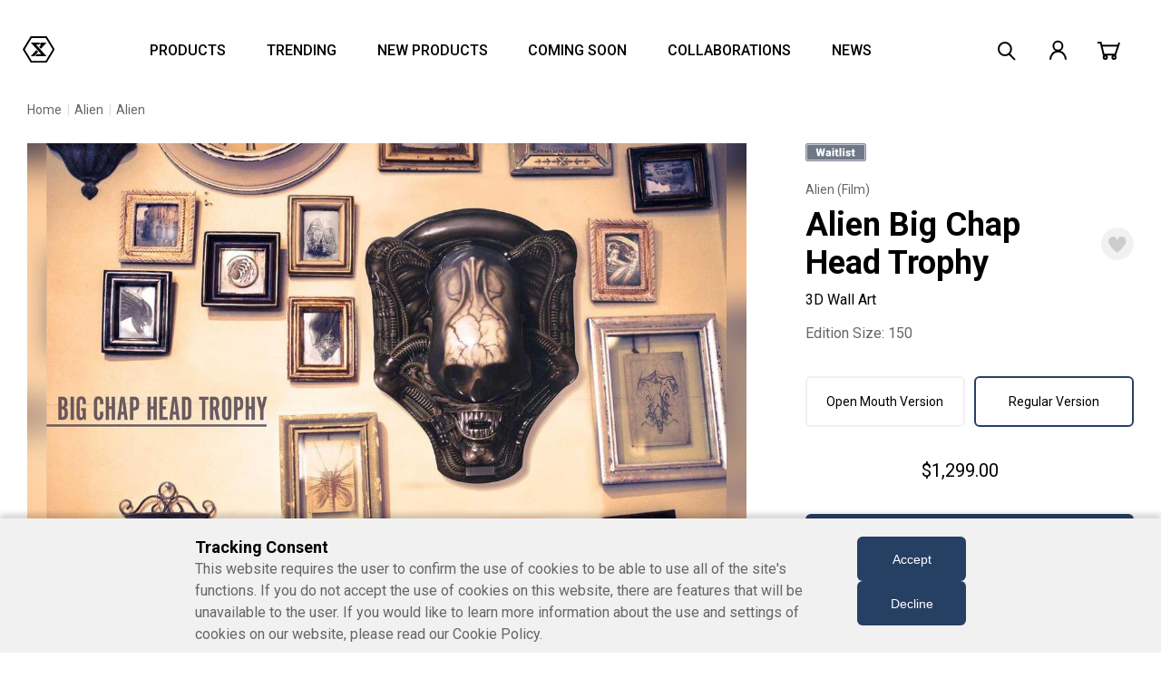

--- FILE ---
content_type: text/html;charset=UTF-8
request_url: https://www.prime1studio.com/al1-alien-big-chap-head-trophy/WAAL-02.html
body_size: 19075
content:
<!DOCTYPE html>
<html lang="">
<head prefix="og: https://ogp.me/ns#">
<meta property="og:site_name" content="Prime1Studio" />

    <script>
window.dataLayer = window.dataLayer || [];
 function gtag(){dataLayer.push(arguments);}

  function getCookieValue(key) {
    const cookies = document.cookie.split(';')
    const foundCookie = cookies.find(
      (cookie) => cookie.split('=')[0].trim() === key.trim()
    )
    if (foundCookie) {
      const cookieValue = decodeURIComponent(foundCookie.split('=')[1])
      return cookieValue
    }
    return ''
  }
  
  var request = 'denied';
  if (getCookieValue('P1S-consent') == 'true') {
    request = 'granted';
  }

  gtag('consent', 'default', {
    'ad_storage': request,
    'ad_user_data': request,
    'ad_personalization': request,
    'analytics_storage': request
  });

</script>
<!-- Google Tag Manager -->
<script>(function(w,d,s,l,i){w[l]=w[l]||[];w[l].push({'gtm.start':
new Date().getTime(),event:'gtm.js'});var f=d.getElementsByTagName(s)[0],
j=d.createElement(s),dl=l!='dataLayer'?'&l='+l:'';j.async=true;j.src=
'https://www.googletagmanager.com/gtm.js?id='+i+dl;f.parentNode.insertBefore(j,f);
})(window,document,'script','dataLayer','GTM-TX5PXJZ');</script>
<!-- End Google Tag Manager -->




<meta property="og:title" content="Alien Big Chap Head Trophy | Statue | Prime 1 Studio" />
<meta property="og:url" content="https://www.prime1studio.com/al1-alien-big-chap-head-trophy/WAAL-02.html" />
<meta property="og:description" content="WAAL-02 3D Wall Art Alien (Film) Alien Big Chap Head Trophy - Prime 1 Studio" />
<meta property="og:image" content="https://www.prime1studio.com/on/demandware.static/-/Sites-p1s-master-catalog/default/dwb92ab727/images/WAAL-02/media/waal-02_ogp_1.jpg" />
<meta property="og:type" content="product" />
<meta name="twitter:card" content="summary_large_image" />
<meta name="twitter:site" content="@Prime1Studio" />

<!--[if gt IE 9]>-->
<script>//common/scripts.isml</script>
<script defer type="text/javascript" src="/on/demandware.static/Sites-Prime1StudioEc-Site/-/default/v1768910394010/js/main.js"></script>

    <script defer type="text/javascript" src="/on/demandware.static/Sites-Prime1StudioEc-Site/-/default/v1768910394010/js/productDetail.js"
        
        >
    </script>

    <script defer type="text/javascript" src="/on/demandware.static/Sites-Prime1StudioEc-Site/-/default/v1768910394010/js/jquery.min.js"
        
        >
    </script>

    <script defer type="text/javascript" src="/on/demandware.static/Sites-Prime1StudioEc-Site/-/default/v1768910394010/js/slick.min.js"
        
        >
    </script>

    <script defer type="text/javascript" src="/on/demandware.static/Sites-Prime1StudioEc-Site/-/default/v1768910394010/js/common.js"
        
        >
    </script>

    <script defer type="text/javascript" src="/on/demandware.static/Sites-Prime1StudioEc-Site/-/default/v1768910394010/js/popup.js"
        
        >
    </script>

    <script defer type="text/javascript" src="/on/demandware.static/Sites-Prime1StudioEc-Site/-/default/v1768910394010/js/page_up.js"
        
        >
    </script>

    <script defer type="text/javascript" src="/on/demandware.static/Sites-Prime1StudioEc-Site/-/default/v1768910394010/js/jquery.magnific-popup.min.js"
        
        >
    </script>

    <script defer type="text/javascript" src="/on/demandware.static/Sites-Prime1StudioEc-Site/-/default/v1768910394010/js/product.js"
        
        >
    </script>

    <script defer type="text/javascript" src="/on/demandware.static/Sites-Prime1StudioEc-Site/-/default/v1768910394010/js/product_gallery.js"
        
        >
    </script>


<!--<![endif]-->


<meta charset=UTF-8>

<meta http-equiv="x-ua-compatible" content="ie=edge">

<meta name="viewport" content="width=device-width, initial-scale=1">



  <title>Alien Big Chap Head Trophy | Statue | Prime 1 Studio</title>


<meta name="description" content="The 3D Wall Art Alien (Film) Alien Big Chap Head Trophy made by Prime 1 Studio ( WAAL-02 ) is now available for the fan of Alien (Film)"/>
<meta name="keywords" content="global.keyword"/>



    
        <meta name="robots" content="INDEX, FOLLOW">
    


<link rel="icon" type="image/png" href="/on/demandware.static/Sites-Prime1StudioEc-Site/-/default/dw881ab2c2/images/favicons/favicon.ico" sizes="16x16" />
<link rel="apple-touch-icon" href="/on/demandware.static/Sites-Prime1StudioEc-Site/-/default/v1768910394010/images/favicons/apple_touch_icon.png" />


    <link rel="stylesheet" href="/on/demandware.static/Sites-Prime1StudioEc-Site/-/default/v1768910394010/css/base.css"  />

    <link rel="stylesheet" href="/on/demandware.static/Sites-Prime1StudioEc-Site/-/default/v1768910394010/css/product_parts.css"  />





    <script type="text/javascript"> (function(a,b,c,d,e,f,g){e['ire_o']=c;e[c]=e[c]||function(){(e[c].a=e[c].a||[]).push(arguments)};f=d.createElement(b);g=d.getElementsByTagName(b)[0];f.async=1;f.src=a;g.parentNode.insertBefore(f,g);})('https://utt.impactcdn.com/A6184423-5040-4b9e-8686-d97a1889ffa01.js','script','ire',document,window);</script>



    <script src="https://cdnjs.cloudflare.com/ajax/libs/jsSHA/3.2.0/sha1.min.js"></script>


<script>
    const rawEmail = '';
    const rawCustomerId = '';
    const isAccountRegistered = 'null';

    const customerEmail = (rawEmail && rawEmail !== 'null') ? rawEmail.trim().toLowerCase() : '';
    const customerId = (rawCustomerId && rawCustomerId !== 'null') ? rawCustomerId : '';
    var customerProfileId = document.cookie.split('; ').find(row => row.startsWith('customerProfileId' + '='))?.split('=')[1] || '';;

    if (customerProfileId === '') {
        const uuid = crypto.randomUUID();
        document.cookie = 'customerProfileId=' + uuid + '; path=/; max-age=31536000'; // 1 year
        customerProfileId = uuid;
    }

    /* ---- SHA-1 hash e-mail ---- */
    var emailHash = '';
    if (customerEmail) {
        try {
            // jsSHA v3 signature: new jsSHA(algorithm, inputType, {encoding})
            var shaObj = new jsSHA('SHA-1', 'TEXT', { encoding: 'UTF8' });
            shaObj.update(customerEmail.trim().toLowerCase());
            emailHash = shaObj.getHash('HEX');
        } catch (e) {
            console.error('Could not generate SHA-1 hash for e-mail:', e);
        }
    }
    if (isAccountRegistered === 'true') {
        ire('trackConversion', null, {
            orderId: 'null',
            customerId: customerId,
            customerEmail: emailHash,
            customProfileId: customerProfileId,
        },
        {
            verifySiteDefinitionMatch: true
        });
    } else {
        ire('identify', {
            customerid:      customerId,
            customeremail:   emailHash,
            customProfileId: customerProfileId
        });
    }
</script>






<link rel="canonical" href="https://www.prime1studio.com/al1-alien-big-chap-head-trophy/WAAL-02.html"/>

<script type="text/javascript">//<!--
/* <![CDATA[ (head-active_data.js) */
var dw = (window.dw || {});
dw.ac = {
    _analytics: null,
    _events: [],
    _category: "",
    _searchData: "",
    _anact: "",
    _anact_nohit_tag: "",
    _analytics_enabled: "true",
    _timeZone: "Asia/Tokyo",
    _capture: function(configs) {
        if (Object.prototype.toString.call(configs) === "[object Array]") {
            configs.forEach(captureObject);
            return;
        }
        dw.ac._events.push(configs);
    },
	capture: function() { 
		dw.ac._capture(arguments);
		// send to CQ as well:
		if (window.CQuotient) {
			window.CQuotient.trackEventsFromAC(arguments);
		}
	},
    EV_PRD_SEARCHHIT: "searchhit",
    EV_PRD_DETAIL: "detail",
    EV_PRD_RECOMMENDATION: "recommendation",
    EV_PRD_SETPRODUCT: "setproduct",
    applyContext: function(context) {
        if (typeof context === "object" && context.hasOwnProperty("category")) {
        	dw.ac._category = context.category;
        }
        if (typeof context === "object" && context.hasOwnProperty("searchData")) {
        	dw.ac._searchData = context.searchData;
        }
    },
    setDWAnalytics: function(analytics) {
        dw.ac._analytics = analytics;
    },
    eventsIsEmpty: function() {
        return 0 == dw.ac._events.length;
    }
};
/* ]]> */
// -->
</script>
<script type="text/javascript">//<!--
/* <![CDATA[ (head-cquotient.js) */
var CQuotient = window.CQuotient = {};
CQuotient.clientId = 'bjfl-Prime1StudioEc';
CQuotient.realm = 'BJFL';
CQuotient.siteId = 'Prime1StudioEc';
CQuotient.instanceType = 'prd';
CQuotient.locale = 'default';
CQuotient.fbPixelId = '__UNKNOWN__';
CQuotient.activities = [];
CQuotient.cqcid='';
CQuotient.cquid='';
CQuotient.cqeid='';
CQuotient.cqlid='';
CQuotient.apiHost='api.cquotient.com';
/* Turn this on to test against Staging Einstein */
/* CQuotient.useTest= true; */
CQuotient.useTest = ('true' === 'false');
CQuotient.initFromCookies = function () {
	var ca = document.cookie.split(';');
	for(var i=0;i < ca.length;i++) {
	  var c = ca[i];
	  while (c.charAt(0)==' ') c = c.substring(1,c.length);
	  if (c.indexOf('cqcid=') == 0) {
		CQuotient.cqcid=c.substring('cqcid='.length,c.length);
	  } else if (c.indexOf('cquid=') == 0) {
		  var value = c.substring('cquid='.length,c.length);
		  if (value) {
		  	var split_value = value.split("|", 3);
		  	if (split_value.length > 0) {
			  CQuotient.cquid=split_value[0];
		  	}
		  	if (split_value.length > 1) {
			  CQuotient.cqeid=split_value[1];
		  	}
		  	if (split_value.length > 2) {
			  CQuotient.cqlid=split_value[2];
		  	}
		  }
	  }
	}
}
CQuotient.getCQCookieId = function () {
	if(window.CQuotient.cqcid == '')
		window.CQuotient.initFromCookies();
	return window.CQuotient.cqcid;
};
CQuotient.getCQUserId = function () {
	if(window.CQuotient.cquid == '')
		window.CQuotient.initFromCookies();
	return window.CQuotient.cquid;
};
CQuotient.getCQHashedEmail = function () {
	if(window.CQuotient.cqeid == '')
		window.CQuotient.initFromCookies();
	return window.CQuotient.cqeid;
};
CQuotient.getCQHashedLogin = function () {
	if(window.CQuotient.cqlid == '')
		window.CQuotient.initFromCookies();
	return window.CQuotient.cqlid;
};
CQuotient.trackEventsFromAC = function (/* Object or Array */ events) {
try {
	if (Object.prototype.toString.call(events) === "[object Array]") {
		events.forEach(_trackASingleCQEvent);
	} else {
		CQuotient._trackASingleCQEvent(events);
	}
} catch(err) {}
};
CQuotient._trackASingleCQEvent = function ( /* Object */ event) {
	if (event && event.id) {
		if (event.type === dw.ac.EV_PRD_DETAIL) {
			CQuotient.trackViewProduct( {id:'', alt_id: event.id, type: 'raw_sku'} );
		} // not handling the other dw.ac.* events currently
	}
};
CQuotient.trackViewProduct = function(/* Object */ cqParamData){
	var cq_params = {};
	cq_params.cookieId = CQuotient.getCQCookieId();
	cq_params.userId = CQuotient.getCQUserId();
	cq_params.emailId = CQuotient.getCQHashedEmail();
	cq_params.loginId = CQuotient.getCQHashedLogin();
	cq_params.product = cqParamData.product;
	cq_params.realm = cqParamData.realm;
	cq_params.siteId = cqParamData.siteId;
	cq_params.instanceType = cqParamData.instanceType;
	cq_params.locale = CQuotient.locale;
	
	if(CQuotient.sendActivity) {
		CQuotient.sendActivity(CQuotient.clientId, 'viewProduct', cq_params);
	} else {
		CQuotient.activities.push({activityType: 'viewProduct', parameters: cq_params});
	}
};
/* ]]> */
// -->
</script>


   <script type="application/ld+json">
        {"@context":"http://schema.org/","@type":"Product","name":"3D Wall Art Alien (Film) Alien Big Chap Head Trophy","description":"<i>“In space no one can hear you scream.”</i><br><br>\r\n\r\nPrime 1 Studio is proud to announce the second piece of our new line Wall Art Alien - 02: Alien Big Chap Head Trophy 3D Wall Art from the classic Alien 1979 Film. <br><br>\r\n\r\nThis 3D Wall Art sculpture, from the first installment in the Alien franchise directed by Ridley Scott, is mainly based on the movie itself. A new way to display your Alien 3D Wall Art in your Alien franchises collection. You won't regret adding this must-have distinguished Alien Big Chap Head Trophy 3D Wall Art to your Alien collectibles. <br><br><br>\r\n\r\n[Read carefully before ordering]<br>\r\nWe are planning to provide holes and brackets for the display hook on the back of the product.<br>\r\nPlease prepare a hook or a wire with a load carrying capacity of 12 kg to display.<br>\r\nThe walls may require some changes to display this piece, we suggest you to carefully check your home environment before ordering. Please note that attaching it to a gypsum board may cause damage to the wall.<br>\r\nPlease note that we are not responsible for any damage to the wall due to the display.\r\n<br><br><br><h4>Specifications:</h4>\r\n<ul>\r\n<li>Wall Art size approximately 23 inches tall [H:58cm W:44.6cm D:31.8cm]</li><li>Wall Art weight approximately 24lbs (11kg)\r\n</li></ul>\r\n<br><br>\r\n<h4>Notice:</h4>\r\n<ul>\r\n<li>Prototype samples shown.</li>\r\n<li>Product details could be subjected to change without further notice.</li>\r\n<li>Please note the final product specifications may differ because each product is Handmade.</li>\r\n<li>Since the product is still in the development stage, the Size (up to 10%) & Weight (up to 10kg) may be changed during the production stage.</li>\r\n\r\n</ul>\r\n\r\n<br><br>\r\n<h6>\r\nAlien TM & ©  2019 Twentieth Century Fox Film Corporation. All Rights Reserved.\r\n</h6>","mpn":"WAAL-02","sku":"WAAL-02","image":["https://www.prime1studio.com/on/demandware.static/-/Sites-p1s-master-catalog/default/dw0d428f61/images/WAAL-02/media/waal-02_a10_mein_1.jpg","https://www.prime1studio.com/on/demandware.static/-/Sites-p1s-master-catalog/default/dwd0acc872/images/WAAL-02/media/waal-02_a10_mein_1_sp.jpg"],"offers":{"url":"https://www.prime1studio.com/al1-alien-big-chap-head-trophy/WAAL-02.html","@type":"Offer","priceCurrency":"USD","price":"1299.00","availability":"http://schema.org/InStock"}}
    </script>


</head>

<body>


    <!-- Google Tag Manager (noscript) -->
<noscript><iframe src="https://www.googletagmanager.com/ns.html?id=GTM-TX5PXJZ"
height="0" width="0" style="display:none;visibility:hidden"></iframe></noscript>
<!-- End Google Tag Manager (noscript) -->



<div class="wrapper">

<div class="page" data-action="Product-Show" data-querystring="pid=WAAL-02" >
<div class="headerSpace"></div>
<div class="jsHeader">
<div 
    class="information-bar information-bar-data-container"
    data-url="/on/demandware.store/Sites-Prime1StudioEc-Site/default/InformationBar-SetCookie"
    data-tokenName="csrf_token"
    data-token="s5ofvMw4sE5v6KUTOlZm--X1DFdNWH_-8Wg9NkrewiZKMyO7XwEwFN4cKVfmrAOAU8OLk0B0TRFaRcIK6kLTSRyu_QTsfGipN0Nnk_s5jCoQzIuG5ykSFoxIAFAnGJrzfrdbv1XPw4_ukpgDCeSGNJDKYSx2C-xhxP2xwCs1ImS6O0LYcHM=">
    
	 

	
    
	 

	
</div>




<header class="cmn-header cmn-header-login">
　<img class="invoice-header" src="/on/demandware.static/Sites-Prime1StudioEc-Site/-/default/dwb59c0533/images/common/header_logo_pc.svg" alt="Prime1Studio" style="display:none"/>
  <div class="cmn-header__inner">
    <div class="cmn-header__main jsHeaderMain">
      <h1 class="cmn-header__logo">
        <a href="/">
          <picture>
            <source media="(min-width:1281px)" srcset="/on/demandware.static/Sites-Prime1StudioEc-Site/-/default/dwb59c0533/images/common/header_logo_pc.svg"/>
            <source media="(max-width:1280px)" srcset="/on/demandware.static/Sites-Prime1StudioEc-Site/-/default/dw4cb22454/images/common/header_logo_sp.svg"/>
            <img src="/on/demandware.static/Sites-Prime1StudioEc-Site/-/default/dwb59c0533/images/common/header_logo_pc.svg" alt="Prime1Studio"/>
          </picture>
        </a>
      </h1>

      
    <nav class="cmn-header__main__list">
    <ul>
      <li data-desktop-menu="products"><a href="https://www.prime1studio.com/series">PRODUCTS</a></li>
      <li data-desktop-menu="trend"><a href="https://www.prime1studio.com/series">TRENDING</a></li>
      <li data-desktop-menu="newproduct"><a href="https://www.prime1studio.com/series?prefn1=tagForFilter&amp;prefv1=New">NEW PRODUCTS</a></li>
      <li data-desktop-menu="soon"><a href="https://www.prime1studio.com/comingsoon">COMING SOON</a></li>
      <li data-desktop-menu="collaboration">COLLABORATIONS</li>
      <li data-desktop-menu="news"><a href="https://www.prime1studio.com/news">NEWS</a></li>
    </ul>
    <div class="cmn-header__main__list__selected"></div>
</nav>




      <nav class="cmn-header__main__menu">
        <ul>
          <li class="cmn-header__main__menu__search">
            <div data-desktop-menu="search" data-mobile-menu="search"><svg height="36" viewBox="0 0 36 36" width="36" xmlns="http://www.w3.org/2000/svg"><path d="m0 0h36v36h-36z" fill="#d0d0d0" opacity="0"/><path d="m7.386 1.828a7.969 7.969 0 0 1 7.885 8.033 7.969 7.969 0 0 1 -7.885 8.033 7.97 7.97 0 0 1 -7.886-8.033 7.97 7.97 0 0 1 7.886-8.033zm0 14.067a5.967 5.967 0 0 0 5.885-6.033 5.967 5.967 0 0 0 -5.885-6.034 5.968 5.968 0 0 0 -5.886 6.033 5.968 5.968 0 0 0 5.886 6.034z" transform="translate(8.5 6.172)"/><path d="m5.835 7.39-6.55-6.69 1.43-1.4 6.55 6.691z" transform="translate(20.45 21.309)"/></svg></div>
          </li>
          
            <li class="cmn-header__main__menu__my">
              <a href="/customer/account/login">
                <svg height="36" viewBox="0 0 36 36" width="36" xmlns="http://www.w3.org/2000/svg"><path d="m0 0h36v36h-36z" fill="#d0d0d0" opacity="0"/><path d="m58.645-.5a6 6 0 1 1 -6 6 6 6 0 0 1 6-6zm0 9.993a4 4 0 1 0 -4-4 4 4 0 0 0 4 4z" transform="translate(-40.281 7.199)"/><path d="m68.269 19.143h-2v-.133a8.554 8.554 0 0 0 -2.055-5.464 6.307 6.307 0 0 0 -4.758-2.4h-1.376a6.305 6.305 0 0 0 -4.757 2.4 8.555 8.555 0 0 0 -2.055 5.464v.133h-2v-.133a10.584 10.584 0 0 1 2.532-6.763 9.238 9.238 0 0 1 2.786-2.237 7.561 7.561 0 0 1 3.491-.867h1.376a7.563 7.563 0 0 1 3.492.867 9.238 9.238 0 0 1 2.786 2.237 10.583 10.583 0 0 1 2.535 6.764z" transform="translate(-40.27 8.646)"/></svg>
              </a>
            </li>
          
          <li class="cmn-header__main__menu__cart">
            <div><a href="/checkout/cart"><svg height="36" viewBox="0 0 36 36" width="36" xmlns="http://www.w3.org/2000/svg"><path d="m0 0h36v36h-36z" fill="#d0d0d0" opacity="0"/><path d="m167.632 17.145h-14.275l-3.3-13.317h-2.741v-2h4.305l3.3 13.317h11.265l4.177-12.631 1.9.628z" transform="translate(-141.313 6.172)"/><path d="m18.569 1h-18.569v-2h18.569z" transform="translate(10.261 12.381)"/><path d="m155.949 15.7a2.809 2.809 0 1 1 -2.808 2.809 2.812 2.812 0 0 1 2.808-2.809zm0 3.618a.809.809 0 1 0 -.808-.809.81.81 0 0 0 .808.805z" transform="translate(-141.367 6.686)"/><path d="m165.608 15.7a2.809 2.809 0 1 1 -2.808 2.8 2.812 2.812 0 0 1 2.808-2.8zm0 3.618a.809.809 0 1 0 -.808-.809.81.81 0 0 0 .808.805z" transform="translate(-141.445 6.686)"/></svg></a></div>
    
    

          </li>
          <li class="cmn-header__main__menu__mobile"><div></div><div></div><div></div></li>
        </ul>
      </nav>
      <div class="cmn-header__main__cover">
        <div class="cmn-header__main__cover__search">
    <img src="/on/demandware.static/Sites-Prime1StudioEc-Site/-/default/dw2c6e51f6/images/common/header_search_icon.svg" alt="">
    <form role="search"
        autocomplete="off"
        action="/catalogsearch/result"
        method="get"
        name="simpleSearch">
        <input
            class="search-field m-search-input js-header-menu-search-input"
            type="search"
            name="q"
            data-type="pc"
            aria-controls="search-results"
            value="">
        <button
            type="submit"
            hidden
            name="search-button">
        </button>
        <div id="search-result"
            class="suggestions-wrapper"
            hidden
            data-search="/catalogsearch/result"
            data-min-chars="2"
            data-url="/on/demandware.store/Sites-Prime1StudioEc-Site/default/SearchServices-GetSuggestions?q="></div>
        <input type="hidden" class="csrf" name="csrf_token" value="zYeGpZe09c_6ZkdZiqna5YFiQGlrmisRhrIpe7Qb0Jr8qFnF79CCv_yZMl9Ba2HiWadppeyBpmrXwIcXViOMOqkwND0CBC6o7KKTaWH5cbC9nury3N2Pgz039yQUNCmOfPxhvrxYfD5atJCEexBIB241x0HV38-G-irLNSMxV6xOqWWNgIY="/>

    </form>
</div>

        <div class="cmn-header__main__cover__close"><div></div><div></div></div>
      </div>
    </div>
    
    
    
    <div class="content-asset"><!-- dwMarker="content" dwContentID="49fe1fd0ee304b5d8fe57843f9" -->
        <div class="cmn-header__navigation-pc">
    <div class="cmn-header__navigation-pc__inner">
    <div class="cmn-header__navigation-pc-products">
    <div class="cmn-header__navigation-pc__blocks-4">
    <div class="cmn-header__navigation-pc__block">
    <div class="cmn-header__navigation-pc__list__head"><a href="https://www.prime1studio.com/series">Series</a></div>
    
    <ul class="cmn-header__navigation-pc__list-normal">
      <li><a data-desktop-preview="https://www.prime1studio.com/on/demandware.static/-/Sites-Prime1StudioEc-Library/default/dw658bb6aa/images/home/UPMDC-05UTS_home_2.jpg" href="https://www.prime1studio.com/series/dc-series">DC Series</a></li>
      <li><a data-desktop-preview="https://www.prime1studio.com/on/demandware.static/-/Sites-Prime1StudioEc-Library/default/dwc712ba01/images/home/MMTFM-33S_home_2.jpg" href="https://www.prime1studio.com/series/transformers-series">Transformers</a></li>
      <li><a data-desktop-preview="https://www.prime1studio.com/on/demandware.static/-/Sites-Prime1StudioEc-Library/default/dwdd290f55/images/home/UDMBR-01DX_home_2.jpg" href="https://www.prime1studio.com/series/berserk">Berserk</a></li>
      <li><a data-desktop-preview="https://www.prime1studio.com/on/demandware.static/-/Sites-Prime1StudioEc-Library/default/dwb52df7c4/images/home/LMCJW3-03UT_home_2.jpg" href="https://www.prime1studio.com/series/jurassic-series">Jurassic Series</a></li>
      <li><a data-desktop-preview="https://www.prime1studio.com/on/demandware.static/-/Sites-Prime1StudioEc-Library/default/dwb80bab73/images/home/WAAL-05DXLM_home_2.jpg" href="https://www.prime1studio.com/series/alien">Alien</a></li>
      <li><a data-desktop-preview="https://www.prime1studio.com/on/demandware.static/-/Sites-Prime1StudioEc-Library/default/dw73a09d9a/images/home/MMPR-03DXS_home_2.jpg" href="https://www.prime1studio.com/series/predator">Predator</a></li>
      <li><a href="https://www.prime1studio.com/navigate?cgid=series">View All&hellip;</a></li>
    </ul>
    </div>
    
    <div class="cmn-header__navigation-pc__block">
    <div class="cmn-header__navigation-pc__list__head"><a href="https://www.prime1studio.com/characters">Characters</a></div>
    
    <ul class="cmn-header__navigation-pc__list-normal">
      <li><a data-desktop-preview="https://www.prime1studio.com/on/demandware.static/-/Sites-Prime1StudioEc-Library/default/dw9e2def73/images/home/MMDC-57S_home_2.jpg" href="https://www.prime1studio.com/characters/batman">Batman</a></li>
      <li><a data-desktop-preview="https://www.prime1studio.com/on/demandware.static/-/Sites-Prime1StudioEc-Library/default/dwc7017e8c/images/home/MMDC-55_home_2.jpg" href="https://www.prime1studio.com/characters/the-joker">The Joker</a></li>
      <li><a data-desktop-preview="https://www.prime1studio.com/on/demandware.static/-/Sites-Prime1StudioEc-Library/default/dw3825d706/images/home/MMTFM-36UTS_home_2.jpg" href="https://www.prime1studio.com/characters/optimus-prime">Optimus Prime</a></li>
      <li><a data-desktop-preview="https://www.prime1studio.com/on/demandware.static/-/Sites-Prime1StudioEc-Library/default/dwd4a55762/images/home/MMTFM-34UTS_home_2.jpg" href="https://www.prime1studio.com/characters/megatron">Megatron</a></li>
      <li><a data-desktop-preview="https://www.prime1studio.com/on/demandware.static/-/Sites-Prime1StudioEc-Library/default/dw6e1aee21/images/home/MMBR-03DXS_home_2.jpg" href="https://www.prime1studio.com/characters/guts">Guts</a></li>
      <li><a data-desktop-preview="https://www.prime1studio.com/on/demandware.static/-/Sites-Prime1StudioEc-Library/default/dwa9bec74d/images/home/PMABA-04S_home_2.jpg" href="https://www.prime1studio.com/characters/gally">Alita &quot;Gally&quot;</a></li>
      <li><a href="https://www.prime1studio.com/navigate?cgid=characters">View All&hellip;</a></li>
    </ul>
    </div>
    
    <div class="cmn-header__navigation-pc__block-wide">
    <div class="cmn-header__navigation-pc__block-wide-devide">
    <div>
    <div>
    <div class="cmn-header__navigation-pc__list__head">Genre</div>
    
    <ul class="cmn-header__navigation-pc__list-normal">
      <li><a href="https://www.prime1studio.com/genre/comics">Comics</a></li>
      <li><a href="https://www.prime1studio.com/genre/games">Video Games</a></li>
      <li><a href="https://www.prime1studio.com/genre/film-and-tv">Movie &amp; TV</a></li>
      <li><a href="https://www.prime1studio.com/genre/anime-and-manga">Anime & Manga</a></li>
      <li><a href="https://www.prime1studio.com/genre/others">Others</a></li>
    </ul>
    </div>
    
    <div>
    <div class="cmn-header__navigation-pc__block">
    <div class="cmn-header__navigation-pc__list__head">Brands</div>
    
    <ul class="cmn-header__navigation-pc__list-brand">
      <li><a href="https://www.prime1studio.com/brands/prime1staute">PRIME 1 STATUE</a></li>
      <li><a href="https://www.prime1studio.com/brands/prismawing">PRISMA WING</a></li>
      <li><a href="https://www.prime1studio.com/brands/cutie1">Cutie1</a></li>
      <li><a href="https://www.prime1studio.com/brands/prime-collectible-figure">PRIME COLLECTIBLE FIGURES</a></li>
      <li><a href="https://www.prime1studio.com/build-art-masterline_sp.html">BUILD ART MASTERLINE</a></li>
      <li><a href="https://www.prime1studio.com/dynamic-arts_sp/dynamic-arts_sp.html">DYNAMIC ARTS</a></li>
    </ul>
    </div>
    </div>
    </div>
    </div>
    
    <div class="cmn-header__navigation-pc__preview">&nbsp;</div>
    </div>
    </div>
    </div>
    
    <div class="cmn-header__navigation-pc-trend">
    <div class="cmn-header__navigation-pc__blocks-4">
    <div class="cmn-header__navigation-pc__block-wide">
    <div class="cmn-header__navigation-pc__list__head">Trend</div>
    
    <ul class="cmn-header__navigation-pc__list-normal">
      <li><a href="https://www.prime1studio.com/next-level-showcase_lp.html">NEXT LEVEL SHOWCASE XVI</a></li>
      <li><a href="https://www.prime1studio.com/10th-anniversary-sp.html">PRIME 1 STUDIO 10th ANNIVERSARY</a></li>
      <li><a href="https://www.prime1studio.com/collection/museum-masterline">Museum Masterline</a></li>
      <li><a href="https://www.prime1studio.com/genre/anime-and-manga">Anime & Manga</a></li>
      <li><a href="https://www.prime1studio.com/series/the-witcher">The Witcher3</a></li>
      <li><a href="https://www.prime1studio.com/characters/batman">Batman</a></li>
      <li><a href="https://www.prime1studio.com/series/bloodborne">Bloodborne</a></li>
      <li><a href="https://www.prime1studio.com/characters/the-joker">The Joker</a></li>
      <li><a href="https://www.prime1studio.com/series/evangelion">Evangelion</a></li>
      <li><a href="https://www.prime1studio.com/brands/prismawing">PRISMA WING</a></li>
      <li><a href="https://www.prime1studio.com/series/demon%E2%80%99s-souls">Demon&rsquo;s Souls</a></li>
    </ul>
    </div>
    
    <div class="cmn-header__navigation-pc__block">
    <div class="cmn-header__navigation-pc__list__head">Collection</div>
    
    <ul class="cmn-header__navigation-pc__list-normal">
      <li><a href="https://www.prime1studio.com/collection/museum-masterline">Museum Masterline</a></li>
      <li><a href="https://www.prime1studio.com/collection/high-definition-museum-masterline">HD Museum Masterline</a></li>
      <li><a href="https://www.prime1studio.com/collection/premium-masterline">Premium Masterline</a></li>
      <li><a href="https://www.prime1studio.com/collection/ultimate-diorama-masterline">Ultimate Diorama Masterline</a></li>
      <li><a href="https://www.prime1studio.com/collection/ultimate-premium-masterline">Ultimate Premium Masterline</a></li>
      <li><a href="https://www.prime1studio.com/collection/premium-bust">Premium Bust</a></li>
      <li><a href="https://www.prime1studio.com/collection/life-size-bust">Life Size Bust</a></li>
      <li><a href="https://www.prime1studio.com/collection">View All&hellip;</a></li>
    </ul>
    </div>
    
    <div class="cmn-header__navigation-pc__block">
    <div class="cmn-header__navigation-pc__list__head">Scale</div>
    
    <ul class="cmn-header__navigation-pc__list-normal">
      <li><a href="https://www.prime1studio.com/scales/1-2-scale">1/2 Scale</a></li>
      <li><a href="https://www.prime1studio.com/scales/1-3-scale">1/3 scale</a></li>
      <li><a href="https://www.prime1studio.com/scales/1-4-scale">1/4 scale</a></li>
      <li><a href="https://www.prime1studio.com/scales/1-6-scale">1/6 scale</a></li>
      <li><a href="https://www.prime1studio.com/scales/1-7-scale">1/7 scale</a></li>
      <li><a href="https://www.prime1studio.com/scales/life-size-scale">Life-Size Scale</a></li>
      <li><a href="https://www.prime1studio.com/scales/non-scale">Non Scale</a></li>
      <li><a href="https://www.prime1studio.com/scales">View All&hellip;</a></li>
    </ul>
    </div>
    </div>
    </div>
    
    <div class="cmn-header__navigation-pc-collaboration">
    <div class="cmn-header__navigation-pc__blocks-3">
    <div class="cmn-header__navigation-pc__block-wide">
    <div class="cmn-header__navigation-pc__list__head">Feature</div>
    
    <ul class="cmn-header__navigation-pc__list-normal">
        <li><a href="https://www.prime1studio.com/collection/concept-masterline">Concept Masterline</a></li>
        <li><a href="https://www.prime1studio.com/catalogsearch/result?q=Josh%20Nizzi">Josh Nizzi</a></li>
        <li><a href="https://www.prime1studio.com/catalogsearch/result?q=Jason%20Fabok">Jason Fabok</a></li>
        <li><a href="https://www.prime1studio.com/catalogsearch/result?q=Jorge%20Jimenez">Jorge Jimenez</a></li>
        <li><a href="https://www.prime1studio.com/catalogsearch/result?q=Lee%20Bermejo">Lee Bermejo</a></li>
        <li><a href="https://www.prime1studio.com/catalogsearch/result?q=Will%20Sliney">Will Sliney</a></li>
    </ul>
    </div>
    
    <div class="cmn-header__navigation-pc__block">
    <div class="cmn-header__navigation-pc__list__head">Social Networks</div>
    
    <ul class="cmn-header__navigation-pc__list-social">
      <li><a href="https://www.youtube.com/watch?v=0XSehFuITRQ" target="blank_" rel="noopener"><img alt="NEXT LEVEL SHOWCASE XIII PART2" src="https://www.prime1studio.com/on/demandware.static/-/Sites-Prime1StudioEc-Library/default/dwb90e328a/images/common/header_social_showcase.png" /></a></li>
      <li><a href="https://www.youtube.com/watch?v=PlyhK8j3D6c&list=PLLPzD4IaZefdVqa2K7OpxrzDQ8RI9VKy9&index=1" target="blank_" rel="noopener"><img alt="PRISMA TV" src="https://www.prime1studio.com/on/demandware.static/-/Sites-Prime1StudioEc-Library/default/dwc0be3177/images/common/header_social_prismatv.png" /></a></li>
      <li><a href="https://www.facebook.com/Prime1Studio/" target="blank_" rel="noopener"><img alt="Facebook" src="https://www.prime1studio.com/on/demandware.static/-/Sites-Prime1StudioEc-Library/default/dw547bd387/images/common/header_social_facebook.png" /></a></li>
      <li><a href="https://www.instagram.com/prime1studio/" target="blank_" rel="noopener"><img alt="Instagram" src="https://www.prime1studio.com/on/demandware.static/-/Sites-Prime1StudioEc-Library/default/dw059711fb/images/common/header_social_instagram.png" /></a></li>
      <li><a href="https://twitter.com/Prime1Studio" target="blank_" rel="noopener"><img alt="Twitter" src="https://www.prime1studio.com/on/demandware.static/-/Sites-Prime1StudioEc-Library/default/dwfe24055d/images/common/header_social_twitter.png" /></a></li>
      <li><a href="https://www.youtube.com/playlist?list=PLLPzD4IaZefd3tRNmqu7yvoQTrVrSO_Hd" target="blank_" rel="noopener"><img alt="OUT OF BOX" src="https://www.prime1studio.com/on/demandware.static/-/Sites-Prime1StudioEc-Library/default/dwbf3bcfe4/images/common/header_social_outofbox.png" /></a></li>
    </ul>
    </div>
    </div>
    </div>
    
    <div class="cmn-header__navigation-pc-search">&nbsp;</div>
    
    <div class="cmn-header__navigation-pc-my">
    <ul class="cmn-header__navigation-pc__list-my">
      <li><a href="https://www.prime1studio.com/customer">Dashboard</a></li>
      <li><a href="https://www.prime1studio.com/customer/account/edit?rurl=3">Account Information</a></li>
      <li><a href="https://www.prime1studio.com/customer/orders?rurl=4">Orders</a></li>
      <li><a href="https://www.prime1studio.com/customer/points?rurl=5">Points</a></li>
      <li><a href="https://www.prime1studio.com/customer/favorite?rurl=6">Favorites</a></li>
      <li><a href="https://www.prime1studio.com/customer/waitlist?rurl=7">Waitlists</a></li>
      <li><a href="https://www.prime1studio.com/customer/paypal?rurl=8">PayPal Account</a></li>
      <li><a href="https://www.prime1studio.com/customer/address?rurl=9">Address</a></li>
      <li><a href="https://www.prime1studio.com/customer/contact?rurl=10">Support</a></li>
      <li><a href="https://www.prime1studio.com/on/demandware.store/Sites-Prime1StudioEc-Site/default/Login-Logout">Sign Out</a></li>
    </ul>
    </div>
    </div>
    </div>
    
    <div class="cmn-header__navigation-sp">
    <div class="cmn-header__navigation-sp__head">
    <div class="cmn-header__navigation-sp__head__logo"><a href="/"><img alt="" src="https://www.prime1studio.com/on/demandware.static/-/Sites-Prime1StudioEc-Library/default/dw1153b7be/images/common/header_logo_sp.svg" /></a></div>
    
    <div class="cmn-header__navigation-sp__head__home" data-mobile-menu="home"><img alt="" src="https://www.prime1studio.com/on/demandware.static/-/Sites-Prime1StudioEc-Library/default/dw7563ff80/images/common/icon_arrow_right.svg" />Home</div>
    </div>
    
    <div class="cmn-header__navigation-sp__close">
    <div>&nbsp;</div>
    
    <div>&nbsp;</div>
    </div>
    
    <div class="cmn-header__navigation-sp-base">
    <ul class="cmn-header__navigation-sp__nav-list">
      <li><span data-mobile-menu="products">PRODUCT<img alt="" src="https://www.prime1studio.com/on/demandware.static/-/Sites-Prime1StudioEc-Library/default/dw7563ff80/images/common/icon_arrow_right.svg" /></span></li>
      <li><span data-mobile-menu="trend">TRENDING<img alt="" src="https://www.prime1studio.com/on/demandware.static/-/Sites-Prime1StudioEc-Library/default/dw7563ff80/images/common/icon_arrow_right.svg" /></span></li>
            <li><a href="https://www.prime1studio.com/series?prefn1=tagForFilter&amp;prefv1=New">NEW PRODUCTS<img alt="" src="https://www.prime1studio.com/on/demandware.static/-/Sites-Prime1StudioEc-Library/default/dw7563ff80/images/common/icon_arrow_right.svg" /></a></li>
      <li><a href="https://www.prime1studio.com/comingsoon">COMING SOON<img alt="" src="https://www.prime1studio.com/on/demandware.static/-/Sites-Prime1StudioEc-Library/default/dw7563ff80/images/common/icon_arrow_right.svg" /></a></li>
      <li><span data-mobile-menu="collaboration">COLLABORATIONS<img alt="" src="https://www.prime1studio.com/on/demandware.static/-/Sites-Prime1StudioEc-Library/default/dw7563ff80/images/common/icon_arrow_right.svg" /></span></li>
      <li><a href="https://www.prime1studio.com/news">NEWS<img alt="" src="https://www.prime1studio.com/on/demandware.static/-/Sites-Prime1StudioEc-Library/default/dw7563ff80/images/common/icon_arrow_right.svg" /></a></li>
    </ul>
    </div>
    
    <div class="cmn-header__navigation-sp-products">
    <div class="cmn-header__navigation-sp__nav-head"><a data-desktop-preview="https://www.prime1studio.com/on/demandware.static/-/Sites-Prime1StudioEc-Library/default/dw52acf2d7/images/home/main-visual_pc.jpg" href="https://www.prime1studio.com/series">Series</a></div>
    
    <ul class="cmn-header__navigation-sp__nav-list">
      <li><a data-desktop-preview="https://www.prime1studio.com/on/demandware.static/-/Sites-Prime1StudioEc-Library/default/dw52acf2d7/images/home/main-visual_pc.jpg" href="https://www.prime1studio.com/series/dc-series">DC Series<img alt="" src="https://www.prime1studio.com/on/demandware.static/-/Sites-Prime1StudioEc-Library/default/dw7563ff80/images/common/icon_arrow_right.svg" /></a></li>
      <li><a data-desktop-preview="https://www.prime1studio.com/on/demandware.static/-/Sites-Prime1StudioEc-Library/default/v1768910394010/images/home/home-dammy-thumbnail_l.jpg" href="https://www.prime1studio.com/series/transformers-series">Transformers<img alt="" src="https://www.prime1studio.com/on/demandware.static/-/Sites-Prime1StudioEc-Library/default/dw7563ff80/images/common/icon_arrow_right.svg" /></a></li>
      <li><a data-desktop-preview="https://www.prime1studio.com/on/demandware.static/-/Sites-Prime1StudioEc-Library/default/dw52acf2d7/images/home/main-visual_pc.jpg" href="https://www.prime1studio.com/series/berserk">Berserk<img alt="" src="https://www.prime1studio.com/on/demandware.static/-/Sites-Prime1StudioEc-Library/default/dw7563ff80/images/common/icon_arrow_right.svg" /></a></li>
      <li><a data-desktop-preview="https://www.prime1studio.com/on/demandware.static/-/Sites-Prime1StudioEc-Library/default/dw52acf2d7/images/home/main-visual_pc.jpg" href="https://www.prime1studio.com/series/jurassic-series">Jurassic Series<img alt="" src="https://www.prime1studio.com/on/demandware.static/-/Sites-Prime1StudioEc-Library/default/dw7563ff80/images/common/icon_arrow_right.svg" /></a></li>
      <li><a data-desktop-preview="https://www.prime1studio.com/on/demandware.static/-/Sites-Prime1StudioEc-Library/default/dw52acf2d7/images/home/main-visual_pc.jpg" href="https://www.prime1studio.com/series/alien">Alien<img alt="" src="https://www.prime1studio.com/on/demandware.static/-/Sites-Prime1StudioEc-Library/default/dw7563ff80/images/common/icon_arrow_right.svg" /></a></li>
      <li><a data-desktop-preview="https://www.prime1studio.com/on/demandware.static/-/Sites-Prime1StudioEc-Library/default/v1768910394010/images/home/home-dammy-thumbnail_l.jpg" href="https://www.prime1studio.com/series/predator">Predator<img alt="" src="https://www.prime1studio.com/on/demandware.static/-/Sites-Prime1StudioEc-Library/default/dw7563ff80/images/common/icon_arrow_right.svg" /></a></li>
      <li><a href="https://www.prime1studio.com/navigate?cgid=series">View All&hellip;<img alt="" src="https://www.prime1studio.com/on/demandware.static/-/Sites-Prime1StudioEc-Library/default/dw7563ff80/images/common/icon_arrow_right.svg" /></a></li>
    </ul>
    
    <div class="cmn-header__navigation-sp__nav-head"><a data-desktop-preview="https://www.prime1studio.com/on/demandware.static/-/Sites-Prime1StudioEc-Library/default/dw52acf2d7/images/home/main-visual_pc.jpg" href="https://www.prime1studio.com/characters">Characters</div>
    
    <ul class="cmn-header__navigation-sp__nav-list">
      <li><a data-desktop-preview="https://www.prime1studio.com/on/demandware.static/-/Sites-Prime1StudioEc-Library/default/dw52acf2d7/images/home/main-visual_pc.jpg" href="https://www.prime1studio.com/characters/batman">Batman<img alt="" src="https://www.prime1studio.com/on/demandware.static/-/Sites-Prime1StudioEc-Library/default/dw7563ff80/images/common/icon_arrow_right.svg" /></a></li>
      <li><a data-desktop-preview="https://www.prime1studio.com/on/demandware.static/-/Sites-Prime1StudioEc-Library/default/v1768910394010/images/home/home-dammy-thumbnail_l.jpg" href="https://www.prime1studio.com/characters/the-joker">The Joker<img alt="" src="https://www.prime1studio.com/on/demandware.static/-/Sites-Prime1StudioEc-Library/default/dw7563ff80/images/common/icon_arrow_right.svg" /></a></li>
      <li><a data-desktop-preview="https://www.prime1studio.com/on/demandware.static/-/Sites-Prime1StudioEc-Library/default/dw52acf2d7/images/home/main-visual_pc.jpg" href="https://www.prime1studio.com/characters/optimus-prime">Optimus Prime<img alt="" src="https://www.prime1studio.com/on/demandware.static/-/Sites-Prime1StudioEc-Library/default/dw7563ff80/images/common/icon_arrow_right.svg" /></a></li>
      <li><a data-desktop-preview="https://www.prime1studio.com/on/demandware.static/-/Sites-Prime1StudioEc-Library/default/v1768910394010/images/home/home-dammy-thumbnail_l.jpg" href="https://www.prime1studio.com/characters/megatron">Megatron<img alt="" src="https://www.prime1studio.com/on/demandware.static/-/Sites-Prime1StudioEc-Library/default/dw7563ff80/images/common/icon_arrow_right.svg" /></a></li>
      <li><a data-desktop-preview="https://www.prime1studio.com/on/demandware.static/-/Sites-Prime1StudioEc-Library/default/dw52acf2d7/images/home/main-visual_pc.jpg" href="https://www.prime1studio.com/characters/guts">Guts<img alt="" src="https://www.prime1studio.com/on/demandware.static/-/Sites-Prime1StudioEc-Library/default/dw7563ff80/images/common/icon_arrow_right.svg" /></a></li>
      <li><a data-desktop-preview="https://www.prime1studio.com/on/demandware.static/-/Sites-Prime1StudioEc-Library/default/dw52acf2d7/images/home/main-visual_pc.jpg" href="https://www.prime1studio.com/characters/gally">Alita &quot;Gally&quot;<img alt="" src="https://www.prime1studio.com/on/demandware.static/-/Sites-Prime1StudioEc-Library/default/dw7563ff80/images/common/icon_arrow_right.svg" /></a></li>
      <li><a href="https://www.prime1studio.com/navigate?cgid=characters">View All&hellip;<img alt="" src="https://www.prime1studio.com/on/demandware.static/-/Sites-Prime1StudioEc-Library/default/dw7563ff80/images/common/icon_arrow_right.svg" /></a></li>
    </ul>
    
    <div class="cmn-header__navigation-sp__nav-head">Genre</div>
    
    <ul class="cmn-header__navigation-sp__nav-list">
      <li><a href="https://www.prime1studio.com/genre/comics">Comics<img alt="" src="https://www.prime1studio.com/on/demandware.static/-/Sites-Prime1StudioEc-Library/default/dw7563ff80/images/common/icon_arrow_right.svg" /></a></li>
      <li><a href="https://www.prime1studio.com/genre/games">Video Games<img alt="" src="https://www.prime1studio.com/on/demandware.static/-/Sites-Prime1StudioEc-Library/default/dw7563ff80/images/common/icon_arrow_right.svg" /></a></li>
      <li><a href="https://www.prime1studio.com/genre/film-and-tv">Movie &amp; TV<img alt="" src="https://www.prime1studio.com/on/demandware.static/-/Sites-Prime1StudioEc-Library/default/dw7563ff80/images/common/icon_arrow_right.svg" /></a></li>
      <li><a href="https://www.prime1studio.com/genre/anime-and-manga">Anime & Manga<img alt="" src="https://www.prime1studio.com/on/demandware.static/-/Sites-Prime1StudioEc-Library/default/dw7563ff80/images/common/icon_arrow_right.svg" /></a></li>
<li><a href="https://www.prime1studio.com/genre/others">Others<img alt="" src="https://www.prime1studio.com/on/demandware.static/-/Sites-Prime1StudioEc-Library/default/dw7563ff80/images/common/icon_arrow_right.svg" /></a></li>
    </ul>
    
    <div class="cmn-header__navigation-sp__nav-head">Brands</div>
    
    <ul class="cmn-header__navigation-sp__nav-list-brand">
      <li><a href="https://www.prime1studio.com/brands/prime1staute"><img alt="PRIME1STATUE" src="https://www.prime1studio.com/on/demandware.static/-/Sites-Prime1StudioEc-Library/default/dweeec449c/images/common/header_brand_statue.svg" /></a></li>
      <li><a href="https://www.prime1studio.com/brands/prismawing"><img alt="PRISMA WING" src="https://www.prime1studio.com/on/demandware.static/-/Sites-Prime1StudioEc-Library/default/dw760776ac/images/common/header_brand_wing.png" /></a></li>
      <li><a href="https://www.prime1studio.com/brands/cutie1"><img alt="Cutie1" src="https://www.prime1studio.com/on/demandware.static/-/Sites-Prime1StudioEc-Library/default/dwb9220ce6/images/common/header_brand_cutie1.png" /></a></li>
      <li><a href="https://www.prime1studio.com/brands/prime-collectible-figure"><img alt="PRIME COLLECTIBLE FIGURES" src="https://www.prime1studio.com/on/demandware.static/-/Sites-Prime1StudioEc-Library/default/dwd46d179d/images/common/header_brand_collectible.svg" /></a></li>
    </ul>
    </div>
    
    <div class="cmn-header__navigation-sp-trend">
    <div class="cmn-header__navigation-sp__nav-head">Trend</div>
    
    <ul class="cmn-header__navigation-sp__nav-list">
      <li><a href="https://www.prime1studio.com/next-level-showcase_lp.html">NEXT LEVEL SHOWCASE XVI<img alt="" src="https://www.prime1studio.com/on/demandware.static/-/Sites-Prime1StudioEc-Library/default/dw7563ff80/images/common/icon_arrow_right.svg" /></a></li>
      <li><a href="https://www.prime1studio.com/10th-anniversary-sp.html">PRIME 1 STUDIO 10th ANNIVERSARY<img alt="" src="https://www.prime1studio.com/on/demandware.static/-/Sites-Prime1StudioEc-Library/default/dw7563ff80/images/common/icon_arrow_right.svg" /></a></li>
      <li><a href="https://www.prime1studio.com/collection/museum-masterline">Museum Masterline<img alt="" src="https://www.prime1studio.com/on/demandware.static/-/Sites-Prime1StudioEc-Library/default/dw7563ff80/images/common/icon_arrow_right.svg" /></a></li>
      <li><a href="https://www.prime1studio.com/series/kojima-productions">Kojima Productions<img alt="" src="https://www.prime1studio.com/on/demandware.static/-/Sites-Prime1StudioEc-Library/default/dw7563ff80/images/common/icon_arrow_right.svg" /></a></li>
      <li><a href="https://www.prime1studio.com/genre/anime-and-manga">Anime & Manga<img alt="" src="https://www.prime1studio.com/on/demandware.static/-/Sites-Prime1StudioEc-Library/default/dw7563ff80/images/common/icon_arrow_right.svg" /></a></li>
      <li><a href="https://www.prime1studio.com/series/the-witcher">The Witcher3<img alt="" src="https://www.prime1studio.com/on/demandware.static/-/Sites-Prime1StudioEc-Library/default/dw7563ff80/images/common/icon_arrow_right.svg" /></a></li>
      <li><a href="https://www.prime1studio.com/characters/batman">Batman<img alt="" src="https://www.prime1studio.com/on/demandware.static/-/Sites-Prime1StudioEc-Library/default/dw7563ff80/images/common/icon_arrow_right.svg" /></a></li>
      <li><a href="https://www.prime1studio.com/series/bloodborne">Bloodborne<img alt="" src="https://www.prime1studio.com/on/demandware.static/-/Sites-Prime1StudioEc-Library/default/dw7563ff80/images/common/icon_arrow_right.svg" /></a></li>
      <li><a href="https://www.prime1studio.com/characters/the-joker">The Joker<img alt="" src="https://www.prime1studio.com/on/demandware.static/-/Sites-Prime1StudioEc-Library/default/dw7563ff80/images/common/icon_arrow_right.svg" /></a></li>
      <li><a href="https://www.prime1studio.com/series/evangelion">Evangelion<img alt="" src="https://www.prime1studio.com/on/demandware.static/-/Sites-Prime1StudioEc-Library/default/dw7563ff80/images/common/icon_arrow_right.svg" /></a></li>
      <li><a href="https://www.prime1studio.com/brands/prismawing">PRISMA WING<img alt="" src="https://www.prime1studio.com/on/demandware.static/-/Sites-Prime1StudioEc-Library/default/dw7563ff80/images/common/icon_arrow_right.svg" /></a></li>
      <li><a href="https://www.prime1studio.com/series/demon%E2%80%99s-souls">Demon&rsquo;s Souls<img alt="" src="https://www.prime1studio.com/on/demandware.static/-/Sites-Prime1StudioEc-Library/default/dw7563ff80/images/common/icon_arrow_right.svg" /></a></li>
    </ul>
    
    <div class="cmn-header__navigation-sp__nav-head">Collection</div>
    
    <ul class="cmn-header__navigation-sp__nav-list">
      <li><a href="https://www.prime1studio.com/collection/museum-masterline">Museum Masterline<img alt="" src="https://www.prime1studio.com/on/demandware.static/-/Sites-Prime1StudioEc-Library/default/dw7563ff80/images/common/icon_arrow_right.svg" /></a></li>
      <li><a href="https://www.prime1studio.com/collection/high-definition-museum-masterline">HD Museum Masterline<img alt="" src="https://www.prime1studio.com/on/demandware.static/-/Sites-Prime1StudioEc-Library/default/dw7563ff80/images/common/icon_arrow_right.svg" /></a></li>
      <li><a href="https://www.prime1studio.com/collection/premium-masterline">Premium Masterline<img alt="" src="https://www.prime1studio.com/on/demandware.static/-/Sites-Prime1StudioEc-Library/default/dw7563ff80/images/common/icon_arrow_right.svg" /></a></li>
      <li><a href="https://www.prime1studio.com/collection/ultimate-diorama-masterline">Ultimate Diorama Masterline<img alt="" src="https://www.prime1studio.com/on/demandware.static/-/Sites-Prime1StudioEc-Library/default/dw7563ff80/images/common/icon_arrow_right.svg" /></a></li>
      <li><a href="https://www.prime1studio.com/collection/ultimate-premium-masterline">Ultimate Premium Masterline<img alt="" src="https://www.prime1studio.com/on/demandware.static/-/Sites-Prime1StudioEc-Library/default/dw7563ff80/images/common/icon_arrow_right.svg" /></a></li>
      <li><a href="https://www.prime1studio.com/collection/premium-bust">Premium Bust<img alt="" src="https://www.prime1studio.com/on/demandware.static/-/Sites-Prime1StudioEc-Library/default/dw7563ff80/images/common/icon_arrow_right.svg" /></a></li>
      <li><a href="https://www.prime1studio.com/collection/life-size-bust">Life Size Bust<img alt="" src="https://www.prime1studio.com/on/demandware.static/-/Sites-Prime1StudioEc-Library/default/dw7563ff80/images/common/icon_arrow_right.svg" /></a></li>
      <li><a href="https://www.prime1studio.com/collection">View All&hellip;<img alt="" src="https://www.prime1studio.com/on/demandware.static/-/Sites-Prime1StudioEc-Library/default/dw7563ff80/images/common/icon_arrow_right.svg" /></a></li>
    </ul>
    
    <div class="cmn-header__navigation-sp__nav-head">Scale</div>
    
    <ul class="cmn-header__navigation-sp__nav-list">
      <li><a href="https://www.prime1studio.com/scales/1-2-scale">1/2 Scale<img alt="" src="https://www.prime1studio.com/on/demandware.static/-/Sites-Prime1StudioEc-Library/default/dw7563ff80/images/common/icon_arrow_right.svg" /></a></li>
      <li><a href="https://www.prime1studio.com/scales/1-3-scale">1/3 scale<img alt="" src="https://www.prime1studio.com/on/demandware.static/-/Sites-Prime1StudioEc-Library/default/dw7563ff80/images/common/icon_arrow_right.svg" /></a></li>
      <li><a href="https://www.prime1studio.com/scales/1-4-scale">1/4 scale<img alt="" src="https://www.prime1studio.com/on/demandware.static/-/Sites-Prime1StudioEc-Library/default/dw7563ff80/images/common/icon_arrow_right.svg" /></a></li>
      <li><a href="https://www.prime1studio.com/scales/1-6-scale">1/6 scale<img alt="" src="https://www.prime1studio.com/on/demandware.static/-/Sites-Prime1StudioEc-Library/default/dw7563ff80/images/common/icon_arrow_right.svg" /></a></li>
      <li><a href="https://www.prime1studio.com/scales/1-7-scale">1/7 scale<img alt="" src="https://www.prime1studio.com/on/demandware.static/-/Sites-Prime1StudioEc-Library/default/dw7563ff80/images/common/icon_arrow_right.svg" /></a></li>
      <li><a href="https://www.prime1studio.com/scales/life-size-scale">Life-Size Scale<img alt="" src="https://www.prime1studio.com/on/demandware.static/-/Sites-Prime1StudioEc-Library/default/dw7563ff80/images/common/icon_arrow_right.svg" /></a></li>
      <li><a href="https://www.prime1studio.com/scales/non-scale">Non Scale<img alt="" src="https://www.prime1studio.com/on/demandware.static/-/Sites-Prime1StudioEc-Library/default/dw7563ff80/images/common/icon_arrow_right.svg" /></a></li>
      <li><a href="https://www.prime1studio.com/scales">View All&hellip;<img alt="" src="https://www.prime1studio.com/on/demandware.static/-/Sites-Prime1StudioEc-Library/default/dw7563ff80/images/common/icon_arrow_right.svg" /></a></li>
    </ul>
    </div>
    
    <div class="cmn-header__navigation-sp-collaboration">
    <div class="cmn-header__navigation-sp__nav-head">Feature</div>
    
    <ul class="cmn-header__navigation-sp__nav-list">
        <li><a href="https://www.prime1studio.com/collection/concept-masterline">Concept Masterline</a></li>
        <li><a href="https://www.prime1studio.com/catalogsearch/result?q=Josh%20Nizzi">Josh Nizzi</a></li>
        <li><a href="https://www.prime1studio.com/catalogsearch/result?q=Jason%20Fabok">Jason Fabok</a></li>
        <li><a href="https://www.prime1studio.com/catalogsearch/result?q=Jorge%20Jimenez">Jorge Jimenez</a></li>
        <li><a href="https://www.prime1studio.com/catalogsearch/result?q=Lee%20Bermejo">Lee Bermejo</a></li>
        <li><a href="https://www.prime1studio.com/catalogsearch/result?q=Will%20Sliney">Will Sliney</a></li>
    </ul>
    
    <div class="cmn-header__navigation-sp__nav-head">Social Networks</div>
    
    <ul class="cmn-header__navigation-sp__nav-list-social">
      <li><a href="https://www.youtube.com/watch?v=0XSehFuITRQ" target="blank_" rel="noopener"><img alt="NEXT LEVEL SHOWCASE XIII PART2" src="https://www.prime1studio.com/on/demandware.static/-/Sites-Prime1StudioEc-Library/default/dwb90e328a/images/common/header_social_showcase.png" /></a></li>
      <li><a href="https://www.youtube.com/watch?v=PlyhK8j3D6c&list=PLLPzD4IaZefdVqa2K7OpxrzDQ8RI9VKy9&index=1" target="blank_" rel="noopener"><img alt="PRISMA TV" src="https://www.prime1studio.com/on/demandware.static/-/Sites-Prime1StudioEc-Library/default/dwc0be3177/images/common/header_social_prismatv.png" /></a></li>
      <li><a href="https://www.facebook.com/Prime1Studio/" target="blank_" rel="noopener"><img alt="Facebook" src="https://www.prime1studio.com/on/demandware.static/-/Sites-Prime1StudioEc-Library/default/dw547bd387/images/common/header_social_facebook.png" /></a></li>
      <li><a href="https://www.instagram.com/prime1studio/" target="blank_" rel="noopener"><img alt="Instagram" src="https://www.prime1studio.com/on/demandware.static/-/Sites-Prime1StudioEc-Library/default/dw059711fb/images/common/header_social_instagram.png" /></a></li>
      <li><a href="https://twitter.com/Prime1Studio" target="blank_" rel="noopener"><img alt="Twitter" src="https://www.prime1studio.com/on/demandware.static/-/Sites-Prime1StudioEc-Library/default/dwfe24055d/images/common/header_social_twitter.png" /></a></li>
      <li><a href="https://www.youtube.com/playlist?list=PLLPzD4IaZefd3tRNmqu7yvoQTrVrSO_Hd" target="blank_" rel="noopener"><img alt="OUT OF BOX" src="https://www.prime1studio.com/on/demandware.static/-/Sites-Prime1StudioEc-Library/default/dwbf3bcfe4/images/common/header_social_outofbox.png" /></a></li>
    </ul>
    </div>
    
    <div class="cmn-header__navigation-sp-my">
    <ul class="cmn-header__navigation-sp__nav-list">
      <li><a href="https://www.prime1studio.com/customer">Dashboard<img alt="" src="https://www.prime1studio.com/on/demandware.static/-/Sites-Prime1StudioEc-Library/default/dw7563ff80/images/common/icon_arrow_right.svg" /></a></li>
      <li><a href="https://www.prime1studio.com/customer/account/edit?rurl=3">Account Information<img alt="" src="https://www.prime1studio.com/on/demandware.static/-/Sites-Prime1StudioEc-Library/default/dw7563ff80/images/common/icon_arrow_right.svg" /></a></li>
      <li><a href="https://www.prime1studio.com/customer/orders?rurl=4">Orders<img alt="" src="https://www.prime1studio.com/on/demandware.static/-/Sites-Prime1StudioEc-Library/default/dw7563ff80/images/common/icon_arrow_right.svg" /></a></li>
      <li><a href="https://www.prime1studio.com/customer/points?rurl=5">Points<img alt="" src="https://www.prime1studio.com/on/demandware.static/-/Sites-Prime1StudioEc-Library/default/dw7563ff80/images/common/icon_arrow_right.svg" /></a></li>
      <li><a href="https://www.prime1studio.com/customer/favorite?rurl=6">Favorites<img alt="" src="https://www.prime1studio.com/on/demandware.static/-/Sites-Prime1StudioEc-Library/default/dw7563ff80/images/common/icon_arrow_right.svg" /></a></li>
      <li><a href="https://www.prime1studio.com/customer/waitlist?rurl=7">Waitlists<img alt="" src="https://www.prime1studio.com/on/demandware.static/-/Sites-Prime1StudioEc-Library/default/dw7563ff80/images/common/icon_arrow_right.svg" /></a></li>
      <li><a href="https://www.prime1studio.com/customer/paypal?rurl=8">PayPal Account<img alt="" src="https://www.prime1studio.com/on/demandware.static/-/Sites-Prime1StudioEc-Library/default/dw7563ff80/images/common/icon_arrow_right.svg" /></a></li>
      <li><a href="https://www.prime1studio.com/customer/address?rurl=9">Address<img alt="" src="https://www.prime1studio.com/on/demandware.static/-/Sites-Prime1StudioEc-Library/default/dw7563ff80/images/common/icon_arrow_right.svg" /></a></li>
      <li><a href="https://www.prime1studio.com/customer/contact?rurl=10">Support<img alt="" src="https://www.prime1studio.com/on/demandware.static/-/Sites-Prime1StudioEc-Library/default/dw7563ff80/images/common/icon_arrow_right.svg" /></a></li>
      <li><a href="https://www.prime1studio.com/on/demandware.store/Sites-Prime1StudioEc-Site/default/Login-Logout">Sign Out<img alt="" src="https://www.prime1studio.com/on/demandware.static/-/Sites-Prime1StudioEc-Library/default/dw7563ff80/images/common/icon_arrow_right.svg" /></a></li>
    </ul>
    </div>
    
    <div class="cmn-header__navigation-sp-search">
    <div class="cmn-header__navigation-sp-search__input"><img alt="" src="https://www.prime1studio.com/on/demandware.static/-/Sites-Prime1StudioEc-Library/default/dwc0c61476/images/common/header_search_icon.svg" />
    <form action="https://www.prime1studio.com/catalogsearch/result" autocomplete="off" method="get" role="search"><input aria-controls="search-results" class="search-field" data-type="sp" name="q" type="search" />&nbsp;</form>
    </div>
    
    <div id="sp-search-suggestions-result">&nbsp;</div>
    </div>
    </div>
    
    
    
    <style>
    #myAd {
      position: fixed;
      left: 15px;
      bottom: 15px;
      color: white;
      text-align: center;
      line-height: 0;
    }
    
    @media (max-width: 450px) {
      #myAd {
        width:150px;
      }
    }
    
    @media (min-width: 451px) {
      #myAd {
        width:25vw;
        max-width: 350px;
      }
    }
    
    .close {
      color: yellow;
      font-weight: bold;
      position: absolute;
      top: 13px;
      right: 10px;
      font-size: 24px;
      cursor: pointer;
      text-shadow:
    -1px -1px 2px black,
     1px -1px 2px black,
    -1px  1px 2px black,
     1px  1px 2px black,
      0    0   2px black;
    }
    
    .adImage {
      width:auto;
      border-radius: 10px;
      box-shadow: 3px 3px 2px gray;
    }
    </style>
    <script>
        window.onload = function () {
            var ad = document.getElementById("myAd");
            const myData = sessionStorage.getItem('key');
            if (document.cookie.replace(/(?:(?:^|.*;\s*)adClosed\s*\=\s*([^;]*).*$)|^.*$/, "$1") !== "true") {
                if(myData != "no")
                    ad.style.display = "block";
            }
        }
        function closeAd() {
            sessionStorage.setItem('key', 'no');
            var d = new Date();
            d.setTime(d.getTime() + 1*60*60*1000);  //1 hour
            var expires = "expires=" + d.toUTCString();
    
            document.getElementById("myAd").style.display = "none";
            document.cookie = "adClosed=true; " + expires + "; path=/";
        }
    </script>
    
    <div id="myAd-off" style="display: none;">
      <span class="close" onclick="closeAd();">&times;</span>
      <a href="https://www.prime1studio.com/sale"><img class="adImage" src="https://www.prime1studio.com/on/demandware.static/-/Sites-Prime1StudioEc-Library/default/dwf3d0dd07/PageDesigner/News/2025/2025-7/2025_summer_banner-square.jpg" alt="banner" style="opacity: 1;"/></a>
    </div>
    </div> <!-- End content-asset -->



  </div>
</header>

</div>
<div role="main" id="maincontent">

    
    
    
    <!-- CQuotient Activity Tracking (viewProduct-cquotient.js) -->
<script type="text/javascript">//<!--
/* <![CDATA[ */
(function(){
	try {
		if(window.CQuotient) {
			var cq_params = {};
			cq_params.product = {
					id: 'WAAL-02_oo',
					sku: 'WAAL-02',
					type: '',
					alt_id: ''
				};
			cq_params.realm = "BJFL";
			cq_params.siteId = "Prime1StudioEc";
			cq_params.instanceType = "prd";
			window.CQuotient.trackViewProduct(cq_params);
		}
	} catch(err) {}
})();
/* ]]> */
// -->
</script>
<script type="text/javascript">//<!--
/* <![CDATA[ (viewProduct-active_data.js) */
dw.ac._capture({id: "WAAL-02", type: "detail"});
/* ]]> */
// -->
</script>
        <script>
            var renderObjects = new Array();
        </script>
        
        <main class="cmn-content-main">
            <div class="cmn-content-main-inner">
                <div class="cmn-content-main-content">
                    <div class="cmn-content-main-content-checkout cmn-content-is-padding">
                        <div class="product-content-detail-wrapper">
                            <ul class="breadcrumbs clearfix">
                                <li>
                                    <a href="/">Home</a>
                                </li>
                                
                                    <li>
                                        
                                                <a href="/series/alien">Alien</a>
                                                
                                        
                                    </li>
                                
                                
                                    <li>
                                        
                                            <a href="/characters/alien">Alien</a>
                                            
                                        
                                    </li>
                                
                            </ul>
                            <div class="product-content product-content__detail product-detail" data-pid="WAAL-02" data-product-status="4">
                                <div class="product-content__detail-col first">
                                    
                                    



<div class="product-content__detail-col-slider">
    
        <div id="main-img" class="product-content__detail-col-slider__main">
            
            
                <div id="pcOnly">
                    <a href="/on/demandware.static/-/Sites-p1s-master-catalog/default/dw0d428f61/images/WAAL-02/media/waal-02_a10_mein_1.jpg" data-pswp-width="1500" data-pswp-height="1060" target="_blank">
                        <img class="pswp__original_img pcOnly" src="/on/demandware.static/-/Sites-p1s-master-catalog/default/dw0d428f61/images/WAAL-02/media/waal-02_a10_mein_1.jpg"  />
                    </a>
                </div>
            
            
            
                <div id="spOnly">
                    <a href="/on/demandware.static/-/Sites-p1s-master-catalog/default/dwd0acc872/images/WAAL-02/media/waal-02_a10_mein_1_sp.jpg" data-pswp-width="1500" data-pswp-height="1060" target="_blank">
                        <img class="pswp__original_img spOnly" src="/on/demandware.static/-/Sites-p1s-master-catalog/default/dwd0acc872/images/WAAL-02/media/waal-02_a10_mein_1_sp.jpg"  />
                    </a>
                </div>
            
        </div>
    
    <div id="my-gallery" class="product-content__detail-col-slider__items">
        
            <div>
                <a href="/on/demandware.static/-/Sites-p1s-master-catalog/default/dwe5010258/images/WAAL-02/catalog/waal-02_a01_height_1.jpg"
                    data-pswp-width="1500" data-pswp-height="1060" target="_blank">
                    <img data-lazy="/on/demandware.static/-/Sites-p1s-master-catalog/default/dwe5010258/images/WAAL-02/catalog/waal-02_a01_height_1.jpg" class="pswp__original_img"   />
                </a>
            </div>
        
            <div>
                <a href="/on/demandware.static/-/Sites-p1s-master-catalog/default/dw4edfc5b1/images/WAAL-02/catalog/waal-02_a02_1.jpg"
                    data-pswp-width="1500" data-pswp-height="1060" target="_blank">
                    <img data-lazy="/on/demandware.static/-/Sites-p1s-master-catalog/default/dw4edfc5b1/images/WAAL-02/catalog/waal-02_a02_1.jpg" class="pswp__original_img"   />
                </a>
            </div>
        
            <div>
                <a href="/on/demandware.static/-/Sites-p1s-master-catalog/default/dwef1d92c4/images/WAAL-02/catalog/waal-02_a03_big_wallart_press_1.jpg"
                    data-pswp-width="1500" data-pswp-height="1060" target="_blank">
                    <img data-lazy="/on/demandware.static/-/Sites-p1s-master-catalog/default/dwef1d92c4/images/WAAL-02/catalog/waal-02_a03_big_wallart_press_1.jpg" class="pswp__original_img"   />
                </a>
            </div>
        
            <div>
                <a href="/on/demandware.static/-/Sites-p1s-master-catalog/default/dwc5b4a11b/images/WAAL-02/catalog/waal-02_a04_1.jpg"
                    data-pswp-width="1500" data-pswp-height="1060" target="_blank">
                    <img data-lazy="/on/demandware.static/-/Sites-p1s-master-catalog/default/dwc5b4a11b/images/WAAL-02/catalog/waal-02_a04_1.jpg" class="pswp__original_img"   />
                </a>
            </div>
        
            <div>
                <a href="/on/demandware.static/-/Sites-p1s-master-catalog/default/dw13219d44/images/WAAL-02/catalog/waal-02_a05_1.jpg"
                    data-pswp-width="1500" data-pswp-height="1060" target="_blank">
                    <img data-lazy="/on/demandware.static/-/Sites-p1s-master-catalog/default/dw13219d44/images/WAAL-02/catalog/waal-02_a05_1.jpg" class="pswp__original_img"   />
                </a>
            </div>
        
            <div>
                <a href="/on/demandware.static/-/Sites-p1s-master-catalog/default/dw1fee7fc8/images/WAAL-02/catalog/waal-02_a06_1.jpg"
                    data-pswp-width="1500" data-pswp-height="1060" target="_blank">
                    <img data-lazy="/on/demandware.static/-/Sites-p1s-master-catalog/default/dw1fee7fc8/images/WAAL-02/catalog/waal-02_a06_1.jpg" class="pswp__original_img"   />
                </a>
            </div>
        
            <div>
                <a href="/on/demandware.static/-/Sites-p1s-master-catalog/default/dw2552fee7/images/WAAL-02/catalog/waal-02_a07_1.jpg"
                    data-pswp-width="1500" data-pswp-height="1060" target="_blank">
                    <img data-lazy="/on/demandware.static/-/Sites-p1s-master-catalog/default/dw2552fee7/images/WAAL-02/catalog/waal-02_a07_1.jpg" class="pswp__original_img"   />
                </a>
            </div>
        
            <div>
                <a href="/on/demandware.static/-/Sites-p1s-master-catalog/default/dw52e376b4/images/WAAL-02/catalog/waal-02_a08_1.jpg"
                    data-pswp-width="1500" data-pswp-height="1060" target="_blank">
                    <img data-lazy="/on/demandware.static/-/Sites-p1s-master-catalog/default/dw52e376b4/images/WAAL-02/catalog/waal-02_a08_1.jpg" class="pswp__original_img"   />
                </a>
            </div>
        
            <div>
                <a href="/on/demandware.static/-/Sites-p1s-master-catalog/default/dwa0d4d86b/images/WAAL-02/catalog/waal-02_a09_1.jpg"
                    data-pswp-width="1500" data-pswp-height="1060" target="_blank">
                    <img data-lazy="/on/demandware.static/-/Sites-p1s-master-catalog/default/dwa0d4d86b/images/WAAL-02/catalog/waal-02_a09_1.jpg" class="pswp__original_img"   />
                </a>
            </div>
        
            <div>
                <a href="/on/demandware.static/-/Sites-p1s-master-catalog/default/dwa8708ed2/images/WAAL-02/catalog/waal-02_a10_mein_1.jpg"
                    data-pswp-width="1500" data-pswp-height="1060" target="_blank">
                    <img data-lazy="/on/demandware.static/-/Sites-p1s-master-catalog/default/dwa8708ed2/images/WAAL-02/catalog/waal-02_a10_mein_1.jpg" class="pswp__original_img"   />
                </a>
            </div>
        
            <div>
                <a href="/on/demandware.static/-/Sites-p1s-master-catalog/default/dwb907cf59/images/WAAL-02/catalog/waal-02_b01_1.jpg"
                    data-pswp-width="1500" data-pswp-height="1060" target="_blank">
                    <img data-lazy="/on/demandware.static/-/Sites-p1s-master-catalog/default/dwb907cf59/images/WAAL-02/catalog/waal-02_b01_1.jpg" class="pswp__original_img"   />
                </a>
            </div>
        
            <div>
                <a href="/on/demandware.static/-/Sites-p1s-master-catalog/default/dwf3966352/images/WAAL-02/catalog/waal-02_b02_1.jpg"
                    data-pswp-width="1500" data-pswp-height="1060" target="_blank">
                    <img data-lazy="/on/demandware.static/-/Sites-p1s-master-catalog/default/dwf3966352/images/WAAL-02/catalog/waal-02_b02_1.jpg" class="pswp__original_img"   />
                </a>
            </div>
        
            <div>
                <a href="/on/demandware.static/-/Sites-p1s-master-catalog/default/dwa9d5aeb4/images/WAAL-02/catalog/waal-02_b03_1.jpg"
                    data-pswp-width="1500" data-pswp-height="1060" target="_blank">
                    <img data-lazy="/on/demandware.static/-/Sites-p1s-master-catalog/default/dwa9d5aeb4/images/WAAL-02/catalog/waal-02_b03_1.jpg" class="pswp__original_img"   />
                </a>
            </div>
        
            <div>
                <a href="/on/demandware.static/-/Sites-p1s-master-catalog/default/dw8d2d7816/images/WAAL-02/catalog/waal-02_b04_1.jpg"
                    data-pswp-width="1500" data-pswp-height="1060" target="_blank">
                    <img data-lazy="/on/demandware.static/-/Sites-p1s-master-catalog/default/dw8d2d7816/images/WAAL-02/catalog/waal-02_b04_1.jpg" class="pswp__original_img"   />
                </a>
            </div>
        
            <div>
                <a href="/on/demandware.static/-/Sites-p1s-master-catalog/default/dw28bc01a9/images/WAAL-02/catalog/waal-02_b05_1.jpg"
                    data-pswp-width="1500" data-pswp-height="1060" target="_blank">
                    <img data-lazy="/on/demandware.static/-/Sites-p1s-master-catalog/default/dw28bc01a9/images/WAAL-02/catalog/waal-02_b05_1.jpg" class="pswp__original_img"   />
                </a>
            </div>
        
            <div>
                <a href="/on/demandware.static/-/Sites-p1s-master-catalog/default/dw5fe7c69a/images/WAAL-02/catalog/waal-02_b06_1.jpg"
                    data-pswp-width="1500" data-pswp-height="1060" target="_blank">
                    <img data-lazy="/on/demandware.static/-/Sites-p1s-master-catalog/default/dw5fe7c69a/images/WAAL-02/catalog/waal-02_b06_1.jpg" class="pswp__original_img"   />
                </a>
            </div>
        
            <div>
                <a href="/on/demandware.static/-/Sites-p1s-master-catalog/default/dwb5ccc56c/images/WAAL-02/catalog/waal-02_b07_1.jpg"
                    data-pswp-width="1500" data-pswp-height="1060" target="_blank">
                    <img data-lazy="/on/demandware.static/-/Sites-p1s-master-catalog/default/dwb5ccc56c/images/WAAL-02/catalog/waal-02_b07_1.jpg" class="pswp__original_img"   />
                </a>
            </div>
        
            <div>
                <a href="/on/demandware.static/-/Sites-p1s-master-catalog/default/dw6e970e64/images/WAAL-02/catalog/waal-02_b08_1.jpg"
                    data-pswp-width="1500" data-pswp-height="1060" target="_blank">
                    <img data-lazy="/on/demandware.static/-/Sites-p1s-master-catalog/default/dw6e970e64/images/WAAL-02/catalog/waal-02_b08_1.jpg" class="pswp__original_img"   />
                </a>
            </div>
        
            <div>
                <a href="/on/demandware.static/-/Sites-p1s-master-catalog/default/dw145650ac/images/WAAL-02/catalog/waal-02_b09_1.jpg"
                    data-pswp-width="1500" data-pswp-height="1060" target="_blank">
                    <img data-lazy="/on/demandware.static/-/Sites-p1s-master-catalog/default/dw145650ac/images/WAAL-02/catalog/waal-02_b09_1.jpg" class="pswp__original_img"   />
                </a>
            </div>
        
            <div>
                <a href="/on/demandware.static/-/Sites-p1s-master-catalog/default/dwa3f4130e/images/WAAL-02/catalog/waal-02_b10_1.jpg"
                    data-pswp-width="1500" data-pswp-height="1060" target="_blank">
                    <img data-lazy="/on/demandware.static/-/Sites-p1s-master-catalog/default/dwa3f4130e/images/WAAL-02/catalog/waal-02_b10_1.jpg" class="pswp__original_img"   />
                </a>
            </div>
        
            <div>
                <a href="/on/demandware.static/-/Sites-p1s-master-catalog/default/dw728eca13/images/WAAL-02/catalog/waal-02_b11_1.jpg"
                    data-pswp-width="1500" data-pswp-height="1060" target="_blank">
                    <img data-lazy="/on/demandware.static/-/Sites-p1s-master-catalog/default/dw728eca13/images/WAAL-02/catalog/waal-02_b11_1.jpg" class="pswp__original_img"   />
                </a>
            </div>
        
            <div>
                <a href="/on/demandware.static/-/Sites-p1s-master-catalog/default/dwc71e3235/images/WAAL-02/catalog/waal-02_b12_1.jpg"
                    data-pswp-width="1500" data-pswp-height="1060" target="_blank">
                    <img data-lazy="/on/demandware.static/-/Sites-p1s-master-catalog/default/dwc71e3235/images/WAAL-02/catalog/waal-02_b12_1.jpg" class="pswp__original_img"   />
                </a>
            </div>
        
            <div>
                <a href="/on/demandware.static/-/Sites-p1s-master-catalog/default/dwc7d43283/images/WAAL-02/catalog/waal-02_b13_1.jpg"
                    data-pswp-width="1500" data-pswp-height="1060" target="_blank">
                    <img data-lazy="/on/demandware.static/-/Sites-p1s-master-catalog/default/dwc7d43283/images/WAAL-02/catalog/waal-02_b13_1.jpg" class="pswp__original_img"   />
                </a>
            </div>
        
            <div>
                <a href="/on/demandware.static/-/Sites-p1s-master-catalog/default/dw8e110363/images/WAAL-02/catalog/waal-02_b14_1.jpg"
                    data-pswp-width="1500" data-pswp-height="1060" target="_blank">
                    <img data-lazy="/on/demandware.static/-/Sites-p1s-master-catalog/default/dw8e110363/images/WAAL-02/catalog/waal-02_b14_1.jpg" class="pswp__original_img"   />
                </a>
            </div>
        
            <div>
                <a href="/on/demandware.static/-/Sites-p1s-master-catalog/default/dw7c4ed7dd/images/WAAL-02/catalog/waal-02_b15_1.jpg"
                    data-pswp-width="1500" data-pswp-height="1060" target="_blank">
                    <img data-lazy="/on/demandware.static/-/Sites-p1s-master-catalog/default/dw7c4ed7dd/images/WAAL-02/catalog/waal-02_b15_1.jpg" class="pswp__original_img"   />
                </a>
            </div>
        
            <div>
                <a href="/on/demandware.static/-/Sites-p1s-master-catalog/default/dw129ad940/images/WAAL-02/catalog/waal-02_b16_1.jpg"
                    data-pswp-width="1500" data-pswp-height="1060" target="_blank">
                    <img data-lazy="/on/demandware.static/-/Sites-p1s-master-catalog/default/dw129ad940/images/WAAL-02/catalog/waal-02_b16_1.jpg" class="pswp__original_img"   />
                </a>
            </div>
        
            <div>
                <a href="/on/demandware.static/-/Sites-p1s-master-catalog/default/dwfb5516fc/images/WAAL-02/catalog/waal-02_b17_1.jpg"
                    data-pswp-width="1500" data-pswp-height="1060" target="_blank">
                    <img data-lazy="/on/demandware.static/-/Sites-p1s-master-catalog/default/dwfb5516fc/images/WAAL-02/catalog/waal-02_b17_1.jpg" class="pswp__original_img"   />
                </a>
            </div>
        
            <div>
                <a href="/on/demandware.static/-/Sites-p1s-master-catalog/default/dwb1280d28/images/WAAL-02/catalog/waal-02_b18_1.jpg"
                    data-pswp-width="1500" data-pswp-height="1060" target="_blank">
                    <img data-lazy="/on/demandware.static/-/Sites-p1s-master-catalog/default/dwb1280d28/images/WAAL-02/catalog/waal-02_b18_1.jpg" class="pswp__original_img"   />
                </a>
            </div>
        
            <div>
                <a href="/on/demandware.static/-/Sites-p1s-master-catalog/default/dwe28ee0a3/images/WAAL-02/catalog/waal-02_b19_1.jpg"
                    data-pswp-width="1500" data-pswp-height="1060" target="_blank">
                    <img data-lazy="/on/demandware.static/-/Sites-p1s-master-catalog/default/dwe28ee0a3/images/WAAL-02/catalog/waal-02_b19_1.jpg" class="pswp__original_img"   />
                </a>
            </div>
        
            <div>
                <a href="/on/demandware.static/-/Sites-p1s-master-catalog/default/dwbbb092e3/images/WAAL-02/catalog/waal-02_b20_1.jpg"
                    data-pswp-width="1500" data-pswp-height="1060" target="_blank">
                    <img data-lazy="/on/demandware.static/-/Sites-p1s-master-catalog/default/dwbbb092e3/images/WAAL-02/catalog/waal-02_b20_1.jpg" class="pswp__original_img"   />
                </a>
            </div>
        
            <div>
                <a href="/on/demandware.static/-/Sites-p1s-master-catalog/default/dw94c6d614/images/WAAL-02/catalog/waal-02_b21_1.jpg"
                    data-pswp-width="1500" data-pswp-height="1060" target="_blank">
                    <img data-lazy="/on/demandware.static/-/Sites-p1s-master-catalog/default/dw94c6d614/images/WAAL-02/catalog/waal-02_b21_1.jpg" class="pswp__original_img"   />
                </a>
            </div>
        
            <div>
                <a href="/on/demandware.static/-/Sites-p1s-master-catalog/default/dw0d30c37a/images/WAAL-02/catalog/waal-02_b22_1.jpg"
                    data-pswp-width="1500" data-pswp-height="1060" target="_blank">
                    <img data-lazy="/on/demandware.static/-/Sites-p1s-master-catalog/default/dw0d30c37a/images/WAAL-02/catalog/waal-02_b22_1.jpg" class="pswp__original_img"   />
                </a>
            </div>
        
            <div>
                <a href="/on/demandware.static/-/Sites-p1s-master-catalog/default/dw9fc1f067/images/WAAL-02/catalog/waal-02_b23_1.jpg"
                    data-pswp-width="1500" data-pswp-height="1060" target="_blank">
                    <img data-lazy="/on/demandware.static/-/Sites-p1s-master-catalog/default/dw9fc1f067/images/WAAL-02/catalog/waal-02_b23_1.jpg" class="pswp__original_img"   />
                </a>
            </div>
        
    </div>
</div>

                                    
                                    <div class="product-content__detail-col-information">
    
    <ul class="product-content-item-list__tag-list">
    
    

    
        <li>
            <picture>
                <source media="(min-width:992px)" srcset="/on/demandware.static/-/Sites/default/dwb16e147b/images/tag/label_waitlist.svg"/>
                <source media="(max-width:991px)" srcset="/on/demandware.static/-/Sites/default/dw64ea6926/images/tag/label_waitlist_sp.svg"/>
                <img src="/on/demandware.static/-/Sites/default/dwb16e147b/images/tag/label_waitlist.svg" alt="waitlist" />
            </picture>
        </li>
    
</ul>

    <p class="product-content__detail-col__work">Alien &#40;Film&#41;</p>
    <div class="product-content__detail-col__work-name">
        <h1>Alien Big Chap Head Trophy</h1>

        <button
            class="button-favorite"
            data-pid="WAAL-02"
            data-uuid="fddebdb23bf9a8542cd5224e75"
            data-check-favorite-url="/on/demandware.store/Sites-Prime1StudioEc-Site/default/Product-CheckFavorite"
            data-action-url="/on/demandware.store/Sites-Prime1StudioEc-Site/default/Wishlist-AddProduct?rurl=11"
            data-action="Wishlist-AddProduct"
            data-is-favorite="false"
            >
            <img src="/on/demandware.static/Sites-Prime1StudioEc-Site/-/default/dw15e53614/images/product/icon_favorite.svg" alt="favorite">
        </button>
    </div>
    <div class="product-content__detail-col__description">
        3D Wall Art
        <br>
        
    </div>
    
        <div class="product-content__detail-col__version">Edition Size: 150</div>
    
    <ul class="product-content__detail-col__btns">
        
            <li>
                <input id="radio39" type="radio" class="button-radio"
                    value="/al1-alien-big-chap-head-trophy-open-mouth-version/WAAL-02OM.html" onclick="location.href=this.value"
                    name="product-content-radio" >
                <label for="radio39">
                    Open Mouth Version
                </label>
                
                
            </li>
        
            <li>
                <input id="radio110" type="radio" class="button-radio"
                    value="/al1-alien-big-chap-head-trophy/WAAL-02.html" onclick="location.href=this.value"
                    name="product-content-radio" checked>
                <label for="radio110">
                    Regular Version
                </label>
                
                
            </li>
        
    </ul>
    
        <div class="product-content__detail-col__price">
            
                <span class="current-price">$1,299.00</span>
            

            
            <input type="hidden" id="pre-order-end-date" value = "null" >
            <input type="hidden" id="end-date" value="null">
            <input type="hidden" id="is-sales-term" value="false">
            <input type="hidden" id="is-preorder-end-date" value="null">
        </div>
    
    
    
    
    <input type="hidden" class="add-to-cart-url" value="/on/demandware.store/Sites-Prime1StudioEc-Site/default/Cart-AddProduct">
<input type="hidden" class="add-to-waitlist" value="/on/demandware.store/Sites-Prime1StudioEc-Site/default/Product-AddToWaitlist?rurl=11">
<input type="hidden" class="csrf" name="csrf_token" value="Dsd9jrLnNEQeXhT-T4THg8Kygg45C-nWIkon5a2GmQUgpE7mLWWbOrmWXLM4lCeE-_WTpieJ0XRHfnNZmdP7Y9ja4yPiq49OKz_jFSBnKRvbMXy2AzoVpQCYXVwRtoca5YSb5AcCEBaNWihnc2vO9Ju1jTuV9cZTOdhVoKed_HHI8WSHLvo="/>


    
    

<button class="button-basic 
        add-to-waitlist" data-pid="WAAL-02">Waitlist</button>





    <input type="hidden" name="show_popup_url"
        data-close-btn="/on/demandware.static/Sites-Prime1StudioEc-Site/-/default/dw048e768a/images/common/icon_modal_close.svg" />
    
    <div class="modal-base modal-important-notice-wrapper jsModalContentOuter mfp-hide" id="waitlist-modal">
  <div class="modal-important-notice__ttl">Important Notice</div>
  <div class="modal-important-notice-txt-wrapper">
    <div class="modal-important-notice-txt__body">
      <p>When an order for this product has been canceled by another customer, you may be selected from the Waitlist.</p>
      <br/>
      <p>
        If your Waitlist order is selected, you will have the opportunity to order the product through the notification email or from MyPage. 
        The availability period to order is limited. 
        Please note if the order is not confirmed within this period, the order will be canceled automatically.
      </p>
    </div>
  </div>
  <ul class="modal-important-notice-buttons">
    <li>
      <button class="button-gray" onclick="$.magnificPopup.close();">Close</button>
    </li>
    <li>
      <button class="button-basic button-continue jsButtonContinue" data-pid="WAAL-02">
          Continue
      </button>
    </li>
  </ul>
</div>




    
    

    
    
    
    <ul class="product-content__detail-col__btns">
        <li class="first-line">
            <button class="button-icon-is-change button-simulation" id="installmentSimulator"
                href="/on/demandware.store/Sites-Prime1StudioEc-Site/default/Product-OpenInstallmentSimulator?pid=WAAL-02"
                data-close-btn="/on/demandware.static/Sites-Prime1StudioEc-Site/-/default/dw048e768a/images/common/icon_modal_close.svg">
                <img src="/on/demandware.static/Sites-Prime1StudioEc-Site/-/default/dw71eb763d/images/product/icon_simulator.svg" alt="simulator">
                <span>Installment<br>Simulator</span>
            </button>
        </li>
        <li class="first-line">
            <button class="button-icon-is-change jsMagnific"
                href="/on/demandware.store/Sites-Prime1StudioEc-Site/default/Product-OpenShareForRewards?pid=WAAL-02"
                data-close-btn="/on/demandware.static/Sites-Prime1StudioEc-Site/-/default/dw048e768a/images/common/icon_modal_close.svg">
                <img src="/on/demandware.static/Sites-Prime1StudioEc-Site/-/default/dw7f0a5f34/images/product/icon_share.svg" alt="share">
                <span>Share</span>
            </button>
        </li>
    </ul>
</div>
                                </div>
                                
                                
    <div class="product-content__detail-col product-description-css">   
        <i>“In space no one can hear you scream.”</i><br><br>

Prime 1 Studio is proud to announce the second piece of our new line Wall Art Alien - 02: Alien Big Chap Head Trophy 3D Wall Art from the classic Alien 1979 Film. <br><br>

This 3D Wall Art sculpture, from the first installment in the Alien franchise directed by Ridley Scott, is mainly based on the movie itself. A new way to display your Alien 3D Wall Art in your Alien franchises collection. You won't regret adding this must-have distinguished Alien Big Chap Head Trophy 3D Wall Art to your Alien collectibles. <br><br><br>

[Read carefully before ordering]<br>
We are planning to provide holes and brackets for the display hook on the back of the product.<br>
Please prepare a hook or a wire with a load carrying capacity of 12 kg to display.<br>
The walls may require some changes to display this piece, we suggest you to carefully check your home environment before ordering. Please note that attaching it to a gypsum board may cause damage to the wall.<br>
Please note that we are not responsible for any damage to the wall due to the display.
<br><br><br><h4>Specifications:</h4>
<ul>
<li>Wall Art size approximately 23 inches tall [H:58cm W:44.6cm D:31.8cm]</li><li>Wall Art weight approximately 24lbs (11kg)
</li></ul>
<br><br>
<h4>Notice:</h4>
<ul>
<li>Prototype samples shown.</li>
<li>Product details could be subjected to change without further notice.</li>
<li>Please note the final product specifications may differ because each product is Handmade.</li>
<li>Since the product is still in the development stage, the Size (up to 10%) & Weight (up to 10kg) may be changed during the production stage.</li>

</ul>

<br><br>
<h6>
Alien TM & ©  2019 Twentieth Century Fox Film Corporation. All Rights Reserved.
</h6>
    </div>


                                <div class="product-content__detail-col">
                                    <div class="product-content__detail-details">
                                        <p class="product-content__detail-ttl">DETAILS</p>
                                        <div class="product-content__detail-table-wrap">
                                            <table class="product-content__detail-table">
                                                
                                                    <tr>
                                                        <th><h3>Brands</h3></th>
                                                            <td>
                                                                
                                                                    <a href="/brands/prime1staute">PRIME 1 STATUE</a>
                                                                        
                                                                
                                                            </td>
                                                    </tr>
                                                
                                                
                                                    <tr>
                                                        <th><h3>Collection</h3></th>
                                                            <td>
                                                                
                                                                    <a href="/collection/3d-wall-art">3D Wall Art</a>
                                                                        
                                                                
                                                            </td>
                                                    </tr>
                                                
                                                
                                                    <tr>
                                                        <th><h3>Series</h3></th>
                                                            <td>
                                                                
                                                                    <a href="/series/alien">Alien</a>
                                                                        
                                                                
                                                            </td>
                                                    </tr>
                                                
                                                
                                                    <tr>
                                                        <th><h3>Scale</h3></th>
                                                            <td>
                                                                
                                                                    <a href="/scales/1-1-scale">1/1 Scale</a>
                                                                        
                                                                
                                                            </td>
                                                    </tr>
                                                
                                                
                                                    <tr>
                                                        <th><h3>Product Code</h3></th>
                                                        <td>WAAL-02</td>
                                                    </tr>
                                                
                                            </table>
                                            <table class="product-content__detail-table">
                                                
                                                    <tr>
                                                        <th><h3>Product Size Approx.</h3></th>
                                                        <td>H:58cm W:44.6cm D:31.8cm</td>
                                                    </tr>
                                                
                                                
                                                    <tr>
                                                        <th><h3>Product Weight <br class="spOnly">Approx.</h3></th>
                                                        <td>11 kg</td>
                                                    </tr>
                                                
                                                
                                                    <tr>
                                                        <th><h3>Carton Size <br class="spOnly">Approx.</h3>
                                                        <td>Carton A [ H 57.5cm × W 44.1cm × D 70.2cm ]</td>
                                                    </tr>
                                                
                                                
                                                
                                                    <tr>
                                                        <th><h3>Materials</h3></th>
                                                        <td>Polystone and other materials</td>
                                                    </tr>
                                                
                                                
                                                    <tr>
                                                        <th><h3>JAN</h3></th>
                                                        <td>4562471909160</td>
                                                    </tr>
                                                
                                            </table>
                                        </div>
                                    </div>
                                </div>
                                
                                

                                
                                
                                
                                
    <div class="product-content__detail-col product-content__detail-col__rerated">
        <h2 class="product-content__detail-ttl">RELATED PRODUCTS</h2>
        <ul class="product-content__detail-product-list">
            
                
                    <li>
                        <a href="/al1-alien-big-chap-deluxe/WAAL-05DXLM.html">
                            <img class="spOnly" src="/on/demandware.static/-/Sites-p1s-master-catalog/default/dw0b56d32b/images/WAAL-05DXLM/media/waal-05dxlm_face_500pixel_1.jpg" />
                            <img class="pcOnly" src="/on/demandware.static/-/Sites-p1s-master-catalog/default/dw0b56d32b/images/WAAL-05DXLM/media/waal-05dxlm_face_500pixel_1.jpg" />
                            <p>Alien Big Chap Deluxe Limited Version</p>
                        </a>
                    </li>
                
            
                
                    <li>
                        <a href="/al1-alien-big-chap-museum-art/WAAL-06LM.html">
                            <img class="spOnly" src="/on/demandware.static/-/Sites-p1s-master-catalog/default/dw0f814b49/images/WAAL-06LM/media/waal-06lm_face_500pixel.jpg" />
                            <img class="pcOnly" src="/on/demandware.static/-/Sites-p1s-master-catalog/default/dw0f814b49/images/WAAL-06LM/media/waal-06lm_face_500pixel.jpg" />
                            <p>Alien Big Chap &quot;Museum art&quot; Limited Version</p>
                        </a>
                    </li>
                
            
                
                    <li>
                        <a href="/al2-queen-alien-wall-art/WAAL-04.html">
                            <img class="spOnly" src="/on/demandware.static/-/Sites-p1s-master-catalog/default/dw305d22e0/images/WAAL-04/media/waal-04_face.jpg" />
                            <img class="pcOnly" src="/on/demandware.static/-/Sites-p1s-master-catalog/default/dw305d22e0/images/WAAL-04/media/waal-04_face.jpg" />
                            <p>Queen Alien Wall Art</p>
                        </a>
                    </li>
                
            
                
                    <li>
                        <a href="/al2-aliens-3d-wall-art/WAAL-01.html">
                            <img class="spOnly" src="/on/demandware.static/-/Sites-p1s-master-catalog/default/dwa6f0bdca/images/WAAL-01/media/waal-01_face.jpg" />
                            <img class="pcOnly" src="/on/demandware.static/-/Sites-p1s-master-catalog/default/dwa6f0bdca/images/WAAL-01/media/waal-01_face.jpg" />
                            <p>Aliens</p>
                        </a>
                    </li>
                
            
        </ul>
    </div>


                                
                                
    
    

	
<!-- =============== This snippet of JavaScript handles fetching the dynamic recommendations from the remote recommendations server
and then makes a call to render the configured template with the returned recommended products: ================= -->

<script>
(function(){
// window.CQuotient is provided on the page by the Analytics code:
var cq = window.CQuotient;
var dc = window.DataCloud;
var isCQ = false;
var isDC = false;
if (cq && ('function' == typeof cq.getCQUserId)
&& ('function' == typeof cq.getCQCookieId)
&& ('function' == typeof cq.getCQHashedEmail)
&& ('function' == typeof cq.getCQHashedLogin)) {
isCQ = true;
}
if (dc && ('function' == typeof dc.getDCUserId)) {
isDC = true;
}
if (isCQ || isDC) {
var recommender = '[[&quot;recommmend-for-you&quot;]]';
var slotRecommendationType = decodeHtml('RECOMMENDATION');
// removing any leading/trailing square brackets and escaped quotes:
recommender = recommender.replace(/\[|\]|&quot;/g, '');
var separator = '|||';
var slotConfigurationUUID = '18962eba67304e0a6e4b1879ab';
var contextAUID = decodeHtml('');
var contextSecondaryAUID = decodeHtml('');
var contextAltAUID = decodeHtml('');
var contextType = decodeHtml('');
var anchorsArray = [];
var contextAUIDs = contextAUID.split(separator);
var contextSecondaryAUIDs = contextSecondaryAUID.split(separator);
var contextAltAUIDs = contextAltAUID.split(separator);
var contextTypes = contextType.split(separator);
var slotName = decodeHtml('home-recommend-product');
var slotConfigId = decodeHtml('recommend-products-einstein');
var slotConfigTemplate = decodeHtml('slots/recommendation/recommendProduct.isml');
if (contextAUIDs.length == contextSecondaryAUIDs.length) {
for (i = 0; i < contextAUIDs.length; i++) {
anchorsArray.push({
id: contextAUIDs[i],
sku: contextSecondaryAUIDs[i],
type: contextTypes[i],
alt_id: contextAltAUIDs[i]
});
}
} else {
anchorsArray = [{id: contextAUID, sku: contextSecondaryAUID, type: contextType, alt_id: contextAltAUID}];
}
var urlToCall = '/on/demandware.store/Sites-Prime1StudioEc-Site/default/CQRecomm-Start';
var params = null;
if (isCQ) {
params = {
userId: cq.getCQUserId(),
cookieId: cq.getCQCookieId(),
emailId: cq.getCQHashedEmail(),
loginId: cq.getCQHashedLogin(),
anchors: anchorsArray,
slotId: slotName,
slotConfigId: slotConfigId,
slotConfigTemplate: slotConfigTemplate,
ccver: '1.03'
};
}
// console.log("Recommendation Type - " + slotRecommendationType + ", Recommender Selected - " + recommender);
if (isDC && slotRecommendationType == 'DATA_CLOUD_RECOMMENDATION') {
// Set DC variables for API call
dcIndividualId = dc.getDCUserId();
dcUrl = dc.getDCPersonalizationPath();
if (dcIndividualId && dcUrl && dcIndividualId != '' && dcUrl != '') {
// console.log("Fetching CDP Recommendations");
var productRecs = {};
productRecs[recommender] = getCDPRecs(dcUrl, dcIndividualId, recommender);
cb(productRecs);
}
} else if (isCQ && slotRecommendationType != 'DATA_CLOUD_RECOMMENDATION') {
if (cq.getRecs) {
cq.getRecs(cq.clientId, recommender, params, cb);
} else {
cq.widgets = cq.widgets || [];
cq.widgets.push({
recommenderName: recommender,
parameters: params,
callback: cb
});
}
}
};
function decodeHtml(html) {
var txt = document.createElement("textarea");
txt.innerHTML = html;
return txt.value;
}
function cb(parsed) {
var arr = parsed[recommender].recs;
if (arr && 0 < arr.length) {
var filteredProductIds = '';
for (i = 0; i < arr.length; i++) {
filteredProductIds = filteredProductIds + 'pid' + i + '=' + encodeURIComponent(arr[i].id) + '&';
}
filteredProductIds = filteredProductIds.substring(0, filteredProductIds.length - 1);//to remove the trailing '&'
var formData = 'auid=' + encodeURIComponent(contextAUID)
+ '&scid=' + slotConfigurationUUID
+ '&' + filteredProductIds;
var request = new XMLHttpRequest();
request.open('POST', urlToCall, true);
request.setRequestHeader('Content-type', 'application/x-www-form-urlencoded');
request.onreadystatechange = function() {
if (this.readyState === 4) {
// Got the product data from DW, showing the products now by changing the inner HTML of the DIV:
var divId = 'cq_recomm_slot-' + slotConfigurationUUID;
document.getElementById(divId).innerHTML = this.responseText;
//find and evaluate scripts in response:
var scripts = document.getElementById(divId).getElementsByTagName('script');
if (null != scripts) {
for (var i=0;i<scripts.length;i++) {//not combining script snippets on purpose
var srcScript = document.createElement('script');
srcScript.text = scripts[i].innerHTML;
srcScript.asynch = scripts[i].asynch;
srcScript.defer = scripts[i].defer;
srcScript.type = scripts[i].type;
srcScript.charset = scripts[i].charset;
document.head.appendChild( srcScript );
document.head.removeChild( srcScript );
}
}
}
};
request.send(formData);
request = null;
}
};
})();
</script>
<!-- The DIV tag id below is unique on purpose in case there are multiple recommendation slots on the same .isml page: -->
<div id="cq_recomm_slot-18962eba67304e0a6e4b1879ab"></div>
<!-- ====================== snippet ends here ======================== -->
 
	


                            </div>
                        </div>
                    </div>
                </div>
                <div class="item-information-gtm" data-gtm="{&quot;value&quot;:1299,&quot;currency&quot;:&quot;USD&quot;,&quot;items&quot;:[{&quot;item_name&quot;:&quot;3D Wall Art Alien (Film) Alien Big Chap Head Trophy&quot;,&quot;item_id&quot;:&quot;WAAL-02&quot;,&quot;price&quot;:1299,&quot;item_brand&quot;:&quot;PRIME 1 STATUE&quot;,&quot;item_category&quot;:&quot;Alien&quot;,&quot;quantity&quot;:1}]}" ></div>
        </main>
        
            <script>
                let element = document.getElementsByClassName('item-information-gtm')[0];
                let ecommerce = JSON.parse(element.dataset.gtm);
                window.dataLayer = window.dataLayer || [];
                dataLayer.push({ ecommerce: null });
                dataLayer.push({
                    event: 'view_item',
                    ecommerce: ecommerce
                });
            </script>
    

</div>


<footer class="cmn-footer cmn-footer-normal">
  <div class="cmn-footer__inner">
    <div class="cmn-footer__blocks">
      <div class="cmn-footer__block-item">
        <div class="cmn-footer__logo"><img src="/on/demandware.static/Sites-Prime1StudioEc-Site/-/default/dw0515e727/images/common/footer_logo.svg" alt="PRIME1STUDIO" /></div>
      </div>
      <div class="cmn-footer__block-item">
      
      <div class="cmn-footer__label">Our Products</div>
        <div class="cmn-footer__link-list">
          
    
    <div class="content-asset"><!-- dwMarker="content" dwContentID="6ae8b0668e46b8392d2b067158" -->
        <ul>
	<li><a href="https://www.prime1studio.com/brands/prime1staute">PRIME 1 STATUE</a></li>
	<li><a href="https://www.prime1studio.com/brands/prismawing">PRISMA WING</a></li>
	<li><a href="https://www.prime1studio.com/brands/cutie1">Cutie1</a></li>
	<li><a href="https://www.prime1studio.com/brands/prime-collectible-figure">PRIME COLLECTIBLE FIGURES</a></li>
	<li><a href="https://www.prime1studio.com/navigate?cgid=series">All Series</a></li>
	<li><a href="https://www.prime1studio.com/navigate?cgid=characters">All Characters</a></li>
</ul>
    </div> <!-- End content-asset -->



        </div>
      </div>
      <div class="cmn-footer__block-item">
        <div class="cmn-footer__label">Help &amp; Support</div>
        <div class="cmn-footer__link-list">
          
    
    <div class="content-asset"><!-- dwMarker="content" dwContentID="95c54ce40f610128908d62be2e" -->
        <ul>
  <li>
    <a href="https://www.prime1studio.com/terms-of-service.html">Terms of Service</a>
  </li>
  <li>
    <a href="https://www.prime1studio.com/point-and-coupon-policy.html">Points and Coupon Policy</a>
  </li>
  <li>
    <a href="https://www.prime1studio.com/privacy-policy.html">Privacy Policy</a>
  </li>
  <li>
    <a href="https://www.prime1studio.com/specified-commercial-transactions.html">Specified Commercial Transactions Law</a>
  </li>
  <li>
    <a href="https://www.prime1studio.com/frequently-asked-questions.html">FAQ</a>
  </li>
  <li>
    <a href="https://www.prime1studio.com/what-are-points-and-coupons.html">What are Points and Coupons?</a>
  </li>
  <li>
    <a href="https://www.prime1studio.com/cancelations-and-returns.html">Cancelations and Returns</a>
  </li>
  <li>
    <a href="https://www.prime1studio.com/referral-program.html">Affiliate/Referral Program</a>
  </li>
</ul>
    </div> <!-- End content-asset -->



        </div>
      </div>
      <div class="cmn-footer__block-item">
        <div class="cmn-footer__label">Company</div>
        <div class="cmn-footer__link-list">
          
    
    <div class="content-asset"><!-- dwMarker="content" dwContentID="1569464f7cb97e186f762b5854" -->
        <ul>
  <li>
    <a href="https://www.prime1studio.com/about-prime1studio.html">About PRIME 1 STUDIO</a>
  </li>
  <li>
    <a href="https://www.prime1studio.com/distributors-and-retailer.html">Distribution</a>
  </li>
  <li>
    <a href="https://www.prime1studio.com/contact">Contact Us</a>
  </li>
</ul>
    </div> <!-- End content-asset -->



        </div>
        <div class="cmn-footer__label">Subscribe to our Newsletter</div>
        <form action="/on/demandware.store/Sites-Prime1StudioEc-Site/default/SendGrid-Subsucribe" method="POST" class="sendgrid" onsubmit="return false;">
  <div class="cmn-footer__input">
    <input type="email" 
      class="input__text"
      name="sendgridEmail"
      placeholder="Enter your Email" 
      maxlength="255"
      data-missing-error="Please type your Email in the required space." 
      data-pattern-mismatch="Invalid e-mail address."
      required>
    <button class="button-footer-email-submit" type="button"><img src="/on/demandware.static/Sites-Prime1StudioEc-Site/-/default/dwaa47af00/images/common/icon_arrow_right.svg" alt="" /></button>
  </div>
  <div class="invalid-feedback"></div>
  <div class="success-feedback"></div> 
  <input type="hidden" name="csrf_token" value="Takac3q_uCLaA7_VU4H2u4duq7R6L-7HUqLa--RQdpCFUVN5ZLfiLnHqkP_MCm_7vTHdhOkuHnQ90Rumusa01cwLHG29QmNnL1GTps3VgU0j3SU2L4690-psQNi2BfphJ3a-StHtTKTpKtYqDeNTXm2_kUWAurrf-GESAM7OmFo1gQ4P8uM="/>
</form>


        <div class="cmn-footer__label">Social Networks</div>
        <div class="cmn-footer__social-list">
          <ul>
            
            <li>
              <a href="https://www.facebook.com/Prime1Studio/" target="_blank"><svg enable-background="new 0 0 40 40" viewBox="0 0 40 40" xmlns="http://www.w3.org/2000/svg"><path d="m39.3 19.7c0-10.9-8.8-19.7-19.6-19.7s-19.7 8.8-19.7 19.7c0 9.7 7 17.9 16.6 19.4v-13.7h-5v-5.7h5v-4.3c0-4.9 2.9-7.7 7.4-7.7 1.5 0 2.9.1 4.4.4v4.8h-2.5c-2.4 0-3.2 1.5-3.2 3.1v3.7h5.5l-.9 5.7h-4.6v13.7c9.6-1.5 16.6-9.8 16.6-19.4z" class="cmn-footer__svg-base-color"/></svg></a>
            </li>
            
            <li>
              <a href="https://twitter.com/Prime1Studio" target="_blank"><svg enable-background="new 0 0 40 40" viewBox="0 0 40 40" xmlns="http://www.w3.org/2000/svg"><path d="m19.9 0c11 0 19.9 8.9 19.9 19.9s-8.9 19.9-19.9 19.9-19.9-9-19.9-19.9c0-11 8.9-19.9 19.9-19.9z" class="cmn-footer__svg-base-color"/><path d="m30.6 16.7v.7c.1 7.9-6.3 14.3-14.1 14.3-.1 0-.1 0-.2 0-2.7 0-5.4-.8-7.7-2.3.4 0 .8.1 1.2.1 2.3 0 4.5-.8 6.3-2.2-2.2 0-4-1.4-4.7-3.5.8.1 1.5.1 2.3-.1-2.4-.5-4-2.5-4-4.9v-.1c.7.4 1.5.6 2.3.6-2.2-1.5-2.9-4.4-1.6-6.7 2.6 3.1 6.3 5.1 10.4 5.3-.6-2.7 1.1-5.4 3.8-6.1 1.8-.4 3.6.1 4.8 1.5 1.1-.2 2.2-.6 3.2-1.2-.4 1.2-1.2 2.2-2.2 2.8 1-.1 2-.4 2.9-.8-.9 1-1.7 1.9-2.7 2.6z" fill="#e8e8e8"/></svg></a>
            </li>
            
            <li>
              <a href="https://www.instagram.com/prime1studio/" target="_blank"><svg enable-background="new 0 0 40 40" viewBox="0 0 40 40" xmlns="http://www.w3.org/2000/svg"><path d="m19.9 0c11 0 19.9 8.9 19.9 19.9s-8.9 19.9-19.9 19.9-19.9-9-19.9-19.9c0-11 8.9-19.9 19.9-19.9z" class="cmn-footer__svg-base-color"/><g fill="#e8e8e8" transform="translate(7.302 8.164)"><path d="m12.6 2.3c3.4 0 3.7 0 5.1.1.8 0 1.6.2 2.3.4 1.1.4 2 1.3 2.4 2.4.3.7.4 1.5.4 2.3.1 1.3.1 1.7.1 5.1s0 3.7-.1 5.1c0 .8-.2 1.6-.4 2.3-.4 1.1-1.3 2-2.4 2.4-.7.3-1.5.4-2.3.4-1.3.1-1.7.1-5.1.1s-3.8 0-5.1-.1c-.8 0-1.6-.2-2.3-.4-1.1-.4-2-1.3-2.4-2.4-.3-.7-.4-1.5-.4-2.3-.1-1.3-.1-1.7-.1-5.1s0-3.7.1-5.1c0-.8.2-1.6.4-2.3.4-1.1 1.3-2 2.4-2.4.7-.3 1.5-.4 2.3-.4 1.3-.1 1.7-.1 5.1-.1m0-2.3c-3.5 0-3.9 0-5.2.1-1 0-2.1.2-3 .6-1.7.7-3 2-3.7 3.7-.4 1-.6 2-.6 3-.1 1.3-.1 1.7-.1 5.2s0 3.8.1 5.2c0 1 .2 2.1.6 3 .7 1.7 2 3 3.7 3.7 1 .4 2 .6 3 .6 1.3.1 1.8.1 5.2.1s3.8 0 5.2-.1c1 0 2.1-.2 3-.6 1.7-.7 3-2 3.7-3.7.4-1 .6-2 .6-3 .1-1.3.1-1.8.1-5.2s0-3.8-.1-5.2c0-1-.2-2.1-.6-3-.7-1.7-2-3-3.7-3.7-1-.4-2-.6-3-.6-1.4-.1-1.8-.1-5.2-.1z"/><path d="m12.6 6.1c-3.6 0-6.5 2.9-6.5 6.5s2.9 6.4 6.4 6.4c3.6 0 6.4-2.9 6.4-6.4s-2.8-6.5-6.3-6.5zm0 10.6c-2.3 0-4.2-1.9-4.2-4.2s1.9-4.2 4.2-4.2 4.2 1.9 4.2 4.2c-.1 2.4-1.9 4.2-4.2 4.2z"/><circle cx="19.3" cy="5.9" r="1.5"/></g></svg></a>
            </li>
            
            <li>
              <a href="https://www.youtube.com/c/Prime1Studio" target="_blank"><svg enable-background="new 0 0 40 40" viewBox="0 0 40 40" xmlns="http://www.w3.org/2000/svg"><path d="m19.7 0c10.9 0 19.7 8.8 19.7 19.7s-8.8 19.7-19.7 19.7-19.7-8.9-19.7-19.7c0-10.9 8.8-19.7 19.7-19.7z" class="cmn-footer__svg-base-color"/><g transform="translate(7.142 10.949)"><path d="m24.4 2.7c-.3-1.1-1.1-1.9-2.2-2.2-1.9-.5-9.7-.5-9.7-.5s-7.8 0-9.8.5c-1.1.3-1.9 1.2-2.2 2.2-.4 2-.5 4-.5 6s.2 4 .5 6c.3 1.1 1.1 1.9 2.2 2.2 2 .5 9.8.5 9.8.5s7.8 0 9.8-.5c1.1-.3 1.9-1.1 2.2-2.2.4-2 .5-4 .5-6s-.2-4-.6-6z" fill="#e8e8e8"/><path d="m10 5v7.5l6.5-3.7z" class="cmn-footer__svg-base-color"/></g></svg></a>
            </li>
          </ul>
        </div>
      </div>
      <div class="cmn-footer__block-item">
        <div class="cmn-footer__label">Payment Methods</div>
        <div class="cmn-footer__payment"><img src="/on/demandware.static/Sites-Prime1StudioEc-Site/-/default/dw480cd331/images/common/footer_payment.svg" alt="PayPal(Mastercard, VISA, American Express, JCB, Discover, UnionPay)" /></div>
      </div>
    </div>

    <small class="cmn-footer__copyright">&copy; Prime 1 Studio Co.,Ltd. All rights reserved.</small>
  </div>
</footer>
<div class="cmn-page-up"></div>

</div>
<div class="error-messaging"></div>
<div class="modal-background"></div>
<!--[if lt IE 10]>
<script>//common/scripts.isml</script>
<script defer type="text/javascript" src="/on/demandware.static/Sites-Prime1StudioEc-Site/-/default/v1768910394010/js/main.js"></script>

    <script defer type="text/javascript" src="/on/demandware.static/Sites-Prime1StudioEc-Site/-/default/v1768910394010/js/productDetail.js"
        
        >
    </script>

    <script defer type="text/javascript" src="/on/demandware.static/Sites-Prime1StudioEc-Site/-/default/v1768910394010/js/jquery.min.js"
        
        >
    </script>

    <script defer type="text/javascript" src="/on/demandware.static/Sites-Prime1StudioEc-Site/-/default/v1768910394010/js/slick.min.js"
        
        >
    </script>

    <script defer type="text/javascript" src="/on/demandware.static/Sites-Prime1StudioEc-Site/-/default/v1768910394010/js/common.js"
        
        >
    </script>

    <script defer type="text/javascript" src="/on/demandware.static/Sites-Prime1StudioEc-Site/-/default/v1768910394010/js/popup.js"
        
        >
    </script>

    <script defer type="text/javascript" src="/on/demandware.static/Sites-Prime1StudioEc-Site/-/default/v1768910394010/js/page_up.js"
        
        >
    </script>

    <script defer type="text/javascript" src="/on/demandware.static/Sites-Prime1StudioEc-Site/-/default/v1768910394010/js/jquery.magnific-popup.min.js"
        
        >
    </script>

    <script defer type="text/javascript" src="/on/demandware.static/Sites-Prime1StudioEc-Site/-/default/v1768910394010/js/product.js"
        
        >
    </script>

    <script defer type="text/javascript" src="/on/demandware.static/Sites-Prime1StudioEc-Site/-/default/v1768910394010/js/product_gallery.js"
        
        >
    </script>


<![endif]-->




<span class="api-true tracking-consent"
  data-tracking="null"
  data-reject="/on/demandware.store/Sites-Prime1StudioEc-Site/default/ConsentTracking-SetConsent?consent=false"
  data-accept="/on/demandware.store/Sites-Prime1StudioEc-Site/default/ConsentTracking-SetConsent?consent=true"
  data-tokenName="csrf_token"
  data-token="EdP6b9hDTxB79YoG7FJ6GXpajhEW3gh9uH9GJq6iz9pCVeuLv0_DfhgH92fuuKaTJM8XYyjvFThqdKDUZOLLHdVFIuUGK59EdkacP4zY8Af5l7vLaPTIfZIfCcnhvNzXzJlqmEQrvjcXybAkBOi0smwvMgNi0yG0WOOeebJ0L8DQsVj4EBA=" >
  
    
    <div class="content-asset"><!-- dwMarker="content" dwContentID="a50fffdfe26a78fd4d5cf94f1e" -->
        <!-- cookie -->
<div class="cookie">
  <div class="cookie__content">
    <div class="cookie__content__text">
      <h4 class="cookie__content__title">Tracking Consent</h4>
      <p class="cookie__content__description">This website requires the user to confirm the use of cookies to be able to use all of the site's functions. If you do not accept the use of cookies on this website, there are features that will be unavailable to the user. If you would like to learn more information about the use and settings of cookies on our website, please read our <a href="https://www.prime1studio.com/cookie-policy.html">Cookie Policy.</a>
      </p>
    </div>
    <div class="cookie__content__button">
      <button class="button-basic jsCookieYes">Accept</button>
      <button class="button-basic jsCookieNo">Decline</button>
    </div>
  </div>
</div>
    </div> <!-- End content-asset -->



</span>

</div>
<!-- Demandware Analytics code 1.0 (body_end-analytics-tracking-asynch.js) -->
<script type="text/javascript">//<!--
/* <![CDATA[ */
function trackPage() {
    try{
        var trackingUrl = "https://www.prime1studio.com/on/demandware.store/Sites-Prime1StudioEc-Site/default/__Analytics-Start";
        var dwAnalytics = dw.__dwAnalytics.getTracker(trackingUrl);
        if (typeof dw.ac == "undefined") {
            dwAnalytics.trackPageView();
        } else {
            dw.ac.setDWAnalytics(dwAnalytics);
        }
    }catch(err) {};
}
/* ]]> */
// -->
</script>
<script type="text/javascript" src="/on/demandware.static/Sites-Prime1StudioEc-Site/-/default/v1768910394010/internal/jscript/dwanalytics-22.2.js" async="async" onload="trackPage()"></script>
<!-- Demandware Active Data (body_end-active_data.js) -->
<script src="/on/demandware.static/Sites-Prime1StudioEc-Site/-/default/v1768910394010/internal/jscript/dwac-21.7.js" type="text/javascript" async="async"></script><!-- CQuotient Activity Tracking (body_end-cquotient.js) -->
<script src="https://cdn.cquotient.com/js/v2/gretel.min.js" type="text/javascript" async="async"></script>
</body>
</html>



--- FILE ---
content_type: text/html;charset=UTF-8
request_url: https://www.prime1studio.com/on/demandware.store/Sites-Prime1StudioEc-Site/default/CQRecomm-Start
body_size: 925
content:
    
    <div class="product-content product-content__detail product-detail">
        <div class="product-content__detail-col product-content__detail-col__reccomended">
            <h2 class="product-content__detail-ttl">RECOMMENDED FOR YOU</h2>
            <ul class="product-content__detail-product-list">
                
                    <!-- CQuotient Activity Tracking (viewReco-cquotient.js) -->
<script type="text/javascript">//<!--
/* <![CDATA[ */
(function(){
try {
	if(window.CQuotient) {
		var cq_params = {};
		cq_params.cookieId = window.CQuotient.getCQCookieId();
		cq_params.userId = window.CQuotient.getCQUserId();
		cq_params.emailId = CQuotient.getCQHashedEmail();
		cq_params.loginId = CQuotient.getCQHashedLogin();
		cq_params.accumulate = true;
		cq_params.products = [{
			id: 'MMTFM-38_oo',
			sku: '',
			type: '',
			alt_id: ''
		}];
		cq_params.recommenderName = 'recommmend-for-you';
		cq_params.realm = "BJFL";
		cq_params.siteId = "Prime1StudioEc";
		cq_params.instanceType = "prd";
		cq_params.locale = window.CQuotient.locale;
		cq_params.slotId = 'home-recommend-product';
		cq_params.slotConfigId = 'recommend-products-einstein';
		cq_params.slotConfigTemplate = 'slots\/recommendation\/recommendProduct.isml';
		if(window.CQuotient.sendActivity)
			window.CQuotient.sendActivity( CQuotient.clientId, 'viewReco', cq_params );
		else
			window.CQuotient.activities.push( {activityType: 'viewReco', parameters: cq_params} );
	}
} catch(err) {}
})();
/* ]]> */
// -->
</script>
<script type="text/javascript">//<!--
/* <![CDATA[ (viewProduct-active_data.js) */
dw.ac._capture({id: "MMTFM-38_oo", type: "recommendation"});
/* ]]> */
// -->
</script>
                        
                        
                        
                            <li>
                                <a href="/tf3-optimus-prime-weapons-depot/MMTFM-38S.html">
                                    
                                        <img src="/on/demandware.static/-/Sites-p1s-master-catalog/default/dw9119c2e9/images/MMTFM-38S/media/10_MMTFM-38_PLP_thumbnail_670x804.jpg" alt="null" />
                                    
                                    <p>Optimus Prime Weapons Depot</p>
                                </a>
                                
                                
                            </li>
                            
                            
                        
                    
                
                    <!-- CQuotient Activity Tracking (viewReco-cquotient.js) -->
<script type="text/javascript">//<!--
/* <![CDATA[ */
(function(){
try {
	if(window.CQuotient) {
		var cq_params = {};
		cq_params.cookieId = window.CQuotient.getCQCookieId();
		cq_params.userId = window.CQuotient.getCQUserId();
		cq_params.emailId = CQuotient.getCQHashedEmail();
		cq_params.loginId = CQuotient.getCQHashedLogin();
		cq_params.accumulate = true;
		cq_params.products = [{
			id: 'MMTFM-30_oo',
			sku: '',
			type: '',
			alt_id: ''
		}];
		cq_params.recommenderName = 'recommmend-for-you';
		cq_params.realm = "BJFL";
		cq_params.siteId = "Prime1StudioEc";
		cq_params.instanceType = "prd";
		cq_params.locale = window.CQuotient.locale;
		cq_params.slotId = 'home-recommend-product';
		cq_params.slotConfigId = 'recommend-products-einstein';
		cq_params.slotConfigTemplate = 'slots\/recommendation\/recommendProduct.isml';
		if(window.CQuotient.sendActivity)
			window.CQuotient.sendActivity( CQuotient.clientId, 'viewReco', cq_params );
		else
			window.CQuotient.activities.push( {activityType: 'viewReco', parameters: cq_params} );
	}
} catch(err) {}
})();
/* ]]> */
// -->
</script>
<script type="text/javascript">//<!--
/* <![CDATA[ (viewProduct-active_data.js) */
dw.ac._capture({id: "MMTFM-30_oo", type: "recommendation"});
/* ]]> */
// -->
</script>
                        
                        
                        
                            <li>
                                <a href="/tf1-blackout/MMTFM-30.html">
                                    
                                        <img src="/on/demandware.static/-/Sites-p1s-master-catalog/default/dw04fc31f0/images/MMTFM-30/media/mmtfm-30_face_1.jpg" alt="null" />
                                    
                                    <p>Blackout</p>
                                </a>
                                
                                
                            </li>
                            
                            
                        
                    
                
                    <!-- CQuotient Activity Tracking (viewReco-cquotient.js) -->
<script type="text/javascript">//<!--
/* <![CDATA[ */
(function(){
try {
	if(window.CQuotient) {
		var cq_params = {};
		cq_params.cookieId = window.CQuotient.getCQCookieId();
		cq_params.userId = window.CQuotient.getCQUserId();
		cq_params.emailId = CQuotient.getCQHashedEmail();
		cq_params.loginId = CQuotient.getCQHashedLogin();
		cq_params.accumulate = true;
		cq_params.products = [{
			id: 'MMLOTR-01S_oo',
			sku: '',
			type: '',
			alt_id: ''
		}];
		cq_params.recommenderName = 'recommmend-for-you';
		cq_params.realm = "BJFL";
		cq_params.siteId = "Prime1StudioEc";
		cq_params.instanceType = "prd";
		cq_params.locale = window.CQuotient.locale;
		cq_params.slotId = 'home-recommend-product';
		cq_params.slotConfigId = 'recommend-products-einstein';
		cq_params.slotConfigTemplate = 'slots\/recommendation\/recommendProduct.isml';
		if(window.CQuotient.sendActivity)
			window.CQuotient.sendActivity( CQuotient.clientId, 'viewReco', cq_params );
		else
			window.CQuotient.activities.push( {activityType: 'viewReco', parameters: cq_params} );
	}
} catch(err) {}
})();
/* ]]> */
// -->
</script>
<script type="text/javascript">//<!--
/* <![CDATA[ (viewProduct-active_data.js) */
dw.ac._capture({id: "MMLOTR-01S_oo", type: "recommendation"});
/* ]]> */
// -->
</script>
                        
                        
                        
                            <li>
                                <a href="/lotr-the-dark-lord-sauron/MMLOTR-01S.html">
                                    
                                        <img src="/on/demandware.static/-/Sites-p1s-master-catalog/default/dw23ada1ab/images/MMLOTR-01S/media/10_MMLOTR-01_PLP_thumbnail_670x804.jpg" alt="null" />
                                    
                                    <p>The Dark Lord Sauron</p>
                                </a>
                                
                                
                            </li>
                            
                            
                        
                    
                
                    <!-- CQuotient Activity Tracking (viewReco-cquotient.js) -->
<script type="text/javascript">//<!--
/* <![CDATA[ */
(function(){
try {
	if(window.CQuotient) {
		var cq_params = {};
		cq_params.cookieId = window.CQuotient.getCQCookieId();
		cq_params.userId = window.CQuotient.getCQUserId();
		cq_params.emailId = CQuotient.getCQHashedEmail();
		cq_params.loginId = CQuotient.getCQHashedLogin();
		cq_params.accumulate = true;
		cq_params.products = [{
			id: 'UDMGVK-03_oo',
			sku: '',
			type: '',
			alt_id: ''
		}];
		cq_params.recommenderName = 'recommmend-for-you';
		cq_params.realm = "BJFL";
		cq_params.siteId = "Prime1StudioEc";
		cq_params.instanceType = "prd";
		cq_params.locale = window.CQuotient.locale;
		cq_params.slotId = 'home-recommend-product';
		cq_params.slotConfigId = 'recommend-products-einstein';
		cq_params.slotConfigTemplate = 'slots\/recommendation\/recommendProduct.isml';
		if(window.CQuotient.sendActivity)
			window.CQuotient.sendActivity( CQuotient.clientId, 'viewReco', cq_params );
		else
			window.CQuotient.activities.push( {activityType: 'viewReco', parameters: cq_params} );
	}
} catch(err) {}
})();
/* ]]> */
// -->
</script>
<script type="text/javascript">//<!--
/* <![CDATA[ (viewProduct-active_data.js) */
dw.ac._capture({id: "UDMGVK-03_oo", type: "recommendation"});
/* ]]> */
// -->
</script>
                        
                        
                        
                            <li>
                                <a href="/gvk-godzilla-vs-kong-final-battle/UDMGVK-03.html">
                                    
                                        <img src="/on/demandware.static/-/Sites-p1s-master-catalog/default/dw9255dcda/images/UDMGVK-03/media/udmgvk-03_face_500pixel.jpg" alt="null" />
                                    
                                    <p>Godzilla vs Kong</p>
                                </a>
                                
                                
                            </li>
                            
                            
                                
            </ul>
        </div>
    </div>



--- FILE ---
content_type: text/css
request_url: https://www.prime1studio.com/on/demandware.static/Sites-Prime1StudioEc-Site/-/default/v1768910394010/css/base.css
body_size: 42403
content:
/*!*************************************************************************************************************************************************************************************************************************************************************************************************************************************************************************************************************************!*\
  !*** css ./node_modules/sfra-webpack-builder/node_modules/css-loader/dist/cjs.js??ruleSet[1].rules[0].use[1]!./node_modules/sfra-webpack-builder/node_modules/postcss-loader/dist/cjs.js??ruleSet[1].rules[0].use[2]!./node_modules/sfra-webpack-builder/node_modules/sass-loader/dist/cjs.js??ruleSet[1].rules[0].use[3]!./app_prime1studio_ec/cartridges/app_prime1studio_ec/cartridge/client/default/scss/base.scss ***!
  \*************************************************************************************************************************************************************************************************************************************************************************************************************************************************************************************************************************/
@import url(https://fonts.googleapis.com/css2?family=Roboto:wght@400;500;700;900&display=swap);
/*!*****************************************************************************************************************************************************************************************************************************************************************************************************************************************************************************************************************************!*\
  !*** css ./node_modules/sfra-webpack-builder/node_modules/css-loader/dist/cjs.js??ruleSet[1].rules[0].use[1]!./node_modules/sfra-webpack-builder/node_modules/postcss-loader/dist/cjs.js??ruleSet[1].rules[0].use[2]!./node_modules/sfra-webpack-builder/node_modules/sass-loader/dist/cjs.js??ruleSet[1].rules[0].use[3]!./app_prime1studio_ec/cartridges/app_prime1studio_ec/cartridge/client/default/scss/base.scss (1) ***!
  \*****************************************************************************************************************************************************************************************************************************************************************************************************************************************************************************************************************************/
@charset "UTF-8";
/* http://meyerweb.com/eric/tools/css/reset/
   v5.0.1 | 20191019
   License: none (public domain)
*/
html,
body,
div,
span,
applet,
object,
iframe,
h1,
h2,
h3,
h4,
h5,
h6,
p,
blockquote,
pre,
a,
abbr,
acronym,
address,
big,
cite,
code,
del,
dfn,
em,
img,
ins,
kbd,
q,
s,
samp,
small,
strike,
strong,
sub,
sup,
tt,
var,
b,
u,
i,
center,
dl,
dt,
dd,
menu,
ol,
ul,
li,
fieldset,
form,
label,
legend,
table,
caption,
tbody,
tfoot,
thead,
tr,
th,
td,
article,
aside,
canvas,
details,
embed,
figure,
figcaption,
footer,
header,
hgroup,
main,
menu,
nav,
output,
ruby,
section,
summary,
time,
mark,
audio,
video {
  margin: 0;
  padding: 0;
  border: 0;
  font-size: 100%;
  font: inherit;
  vertical-align: baseline;
}

/* HTML5 display-role reset for older browsers */
article,
aside,
details,
figcaption,
figure,
footer,
header,
hgroup,
main,
menu,
nav,
section {
  display: block;
}

/* HTML5 hidden-attribute fix for newer browsers */
*[hidden] {
  display: none;
}

body {
  line-height: 1;
}

menu,
ol,
ul {
  list-style: none;
}

blockquote,
q {
  quotes: none;
}

blockquote::before,
blockquote::after,
q::before,
q::after {
  content: "";
  content: none;
}

table {
  border-collapse: collapse;
  border-spacing: 0;
}

.information-details-content-wrapper button.button-back img, .product-content .product-content-tag-list li a img, .not-found-content-wrapper button.button-back img, .reset-password-content-wrapper button.button-back img, .myaccount__nav-list li a img, .mfp-close.mfp-close--custom img, .cmn-header__navigation-sp__nav-list li a img,
.cmn-header__navigation-sp__nav-list li span img, .button-text img, .button-icon img, .button-change img, .button-gray img {
  filter: invert(34%) sepia(51%) saturate(0%) hue-rotate(179deg) brightness(100%) contrast(81%);
}
@media all and (min-width: 992px) {
  .information-details-content-wrapper button.button-back img, .product-content .product-content-tag-list li a img, .not-found-content-wrapper button.button-back img, .reset-password-content-wrapper button.button-back img, .myaccount__nav-list li a img, .mfp-close.mfp-close--custom img, .cmn-header__navigation-sp__nav-list li a img,
  .cmn-header__navigation-sp__nav-list li span img, .button-text img, .button-icon img, .button-change img, .button-gray img {
    transition: 0.3s;
  }
}
@media all and (min-width: 992px) {
  .information-details-content-wrapper button.button-back, .product-content .product-content-tag-list li a, .not-found-content-wrapper button.button-back, .reset-password-content-wrapper button.button-back, .myaccount__nav-list li a, .mfp-close.mfp-close--custom, .cmn-header__navigation-sp__nav-list li a,
  .cmn-header__navigation-sp__nav-list li span, .button-text, .button-icon, .button-change, .button-gray {
    transition: 0.3s;
  }
  .information-details-content-wrapper button.button-back:hover img, .product-content .product-content-tag-list li a:hover img, .not-found-content-wrapper button.button-back:hover img, .reset-password-content-wrapper button.button-back:hover img, .myaccount__nav-list li a:hover img, .mfp-close.mfp-close--custom:hover img, .cmn-header__navigation-sp__nav-list li a:hover img,
  .cmn-header__navigation-sp__nav-list li span:hover img, .button-text:hover img, .button-icon:hover img, .button-change:hover img, .button-gray:hover img {
    filter: none;
  }
}

/* Slider */
.slick-slider {
  position: relative;
  display: block;
  box-sizing: border-box;
  -webkit-touch-callout: none;
  -webkit-user-select: none;
  -moz-user-select: none;
  user-select: none;
  touch-action: pan-y;
  -webkit-tap-highlight-color: transparent;
}

.slick-list {
  position: relative;
  overflow: hidden;
  display: block;
  margin: 0;
  padding: 0;
}
.slick-list:focus {
  outline: none;
}
.slick-list.dragging {
  cursor: pointer;
  cursor: hand;
}

.slick-slider .slick-track,
.slick-slider .slick-list {
  transform: translate3d(0, 0, 0);
}

.slick-track {
  position: relative;
  left: 0;
  top: 0;
  display: block;
  margin-left: auto;
  margin-right: auto;
}
.slick-track:before, .slick-track:after {
  content: "";
  display: table;
}
.slick-track:after {
  clear: both;
}
.slick-loading .slick-track {
  visibility: hidden;
}

.slick-slide {
  float: left;
  height: 100%;
  min-height: 1px;
  display: none;
}
[dir=rtl] .slick-slide {
  float: right;
}
.slick-slide img {
  display: block;
}
.slick-slide.slick-loading img {
  display: none;
}
.slick-slide.dragging img {
  pointer-events: none;
}
.slick-initialized .slick-slide {
  display: block;
}
.slick-loading .slick-slide {
  visibility: hidden;
}
.slick-vertical .slick-slide {
  display: block;
  height: auto;
  border: 1px solid transparent;
}

.slick-arrow.slick-hidden {
  display: none;
}

/* Magnific Popup CSS */
.mfp-bg {
  top: 0;
  left: 0;
  width: 100%;
  height: 100%;
  z-index: 1042;
  overflow: hidden;
  position: fixed;
  background: #0b0b0b;
  opacity: 0.8;
}

.mfp-wrap {
  top: 0;
  left: 0;
  width: 100%;
  height: 100%;
  z-index: 1043;
  position: fixed;
  outline: none !important;
  -webkit-backface-visibility: hidden;
}

.mfp-container {
  text-align: center;
  position: absolute;
  width: 100%;
  height: 100%;
  left: 0;
  top: 0;
  padding: 0 8px;
  box-sizing: border-box;
}

.mfp-container:before {
  content: "";
  display: inline-block;
  height: 100%;
  vertical-align: middle;
}

.mfp-align-top .mfp-container:before {
  display: none;
}

.mfp-content {
  position: relative;
  display: inline-block;
  vertical-align: middle;
  margin: 0 auto;
  text-align: left;
  z-index: 1045;
}

.mfp-inline-holder .mfp-content,
.mfp-ajax-holder .mfp-content {
  width: 100%;
  cursor: auto;
}

.mfp-ajax-cur {
  cursor: progress;
}

.mfp-zoom-out-cur, .mfp-zoom-out-cur .mfp-image-holder .mfp-close {
  cursor: zoom-out;
}

.mfp-zoom {
  cursor: pointer;
  cursor: zoom-in;
}

.mfp-auto-cursor .mfp-content {
  cursor: auto;
}

.mfp-close,
.mfp-arrow,
.mfp-preloader,
.mfp-counter {
  -webkit-user-select: none;
  -moz-user-select: none;
  user-select: none;
}

.mfp-loading.mfp-figure {
  display: none;
}

.mfp-hide {
  display: none !important;
}

.mfp-preloader {
  color: #CCC;
  position: absolute;
  top: 50%;
  width: auto;
  text-align: center;
  margin-top: -0.8em;
  left: 8px;
  right: 8px;
  z-index: 1044;
}
.mfp-preloader a {
  color: #CCC;
}
.mfp-preloader a:hover {
  color: #FFF;
}

.mfp-s-ready .mfp-preloader {
  display: none;
}

.mfp-s-error .mfp-content {
  display: none;
}

button.mfp-close, button.mfp-arrow {
  overflow: visible;
  cursor: pointer;
  background: transparent;
  border: 0;
  -webkit-appearance: none;
  display: block;
  outline: none;
  padding: 0;
  z-index: 1046;
  box-shadow: none;
  touch-action: manipulation;
}
button::-moz-focus-inner {
  padding: 0;
  border: 0;
}

.mfp-close {
  width: 44px;
  height: 44px;
  line-height: 44px;
  position: absolute;
  right: 0;
  top: 0;
  text-decoration: none;
  text-align: center;
  opacity: 0.65;
  padding: 0 0 18px 10px;
  color: #FFF;
  font-style: normal;
  font-size: 28px;
  font-family: Arial, Baskerville, monospace;
}
.mfp-close:hover, .mfp-close:focus {
  opacity: 1;
}
.mfp-close:active {
  top: 1px;
}

.mfp-close-btn-in .mfp-close {
  color: #333;
}

.mfp-image-holder .mfp-close,
.mfp-iframe-holder .mfp-close {
  color: #FFF;
  right: -6px;
  text-align: right;
  padding-right: 6px;
  width: 100%;
}

.mfp-counter {
  position: absolute;
  top: 0;
  right: 0;
  color: #CCC;
  font-size: 12px;
  line-height: 18px;
  white-space: nowrap;
}

.mfp-arrow {
  position: absolute;
  opacity: 0.65;
  margin: 0;
  top: 50%;
  margin-top: -55px;
  padding: 0;
  width: 90px;
  height: 110px;
  -webkit-tap-highlight-color: rgba(0, 0, 0, 0);
}
.mfp-arrow:active {
  margin-top: -54px;
}
.mfp-arrow:hover, .mfp-arrow:focus {
  opacity: 1;
}
.mfp-arrow:before, .mfp-arrow:after {
  content: "";
  display: block;
  width: 0;
  height: 0;
  position: absolute;
  left: 0;
  top: 0;
  margin-top: 35px;
  margin-left: 35px;
  border: medium inset transparent;
}
.mfp-arrow:after {
  border-top-width: 13px;
  border-bottom-width: 13px;
  top: 8px;
}
.mfp-arrow:before {
  border-top-width: 21px;
  border-bottom-width: 21px;
  opacity: 0.7;
}

.mfp-arrow-left {
  left: 0;
}
.mfp-arrow-left:after {
  border-right: 17px solid #FFF;
  margin-left: 31px;
}
.mfp-arrow-left:before {
  margin-left: 25px;
  border-right: 27px solid #3F3F3F;
}

.mfp-arrow-right {
  right: 0;
}
.mfp-arrow-right:after {
  border-left: 17px solid #FFF;
  margin-left: 39px;
}
.mfp-arrow-right:before {
  border-left: 27px solid #3F3F3F;
}

.mfp-iframe-holder {
  padding-top: 40px;
  padding-bottom: 40px;
}
.mfp-iframe-holder .mfp-content {
  line-height: 0;
  width: 100%;
  max-width: 900px;
}
.mfp-iframe-holder .mfp-close {
  top: -40px;
}

.mfp-iframe-scaler {
  width: 100%;
  height: 0;
  overflow: hidden;
  padding-top: 56.25%;
}
.mfp-iframe-scaler iframe {
  position: absolute;
  display: block;
  top: 0;
  left: 0;
  width: 100%;
  height: 100%;
  box-shadow: 0 0 8px rgba(0, 0, 0, 0.6);
  background: #000;
}

/* Main image in popup */
img.mfp-img {
  width: auto;
  max-width: 100%;
  height: auto;
  display: block;
  line-height: 0;
  box-sizing: border-box;
  padding: 40px 0 40px;
  margin: 0 auto;
}

/* The shadow behind the image */
.mfp-figure {
  line-height: 0;
}
.mfp-figure:after {
  content: "";
  position: absolute;
  left: 0;
  top: 40px;
  bottom: 40px;
  display: block;
  right: 0;
  width: auto;
  height: auto;
  z-index: -1;
  box-shadow: 0 0 8px rgba(0, 0, 0, 0.6);
  background: #444;
}
.mfp-figure small {
  color: #BDBDBD;
  display: block;
  font-size: 12px;
  line-height: 14px;
}
.mfp-figure figure {
  margin: 0;
}

.mfp-bottom-bar {
  margin-top: -36px;
  position: absolute;
  top: 100%;
  left: 0;
  width: 100%;
  cursor: auto;
}

.mfp-title {
  text-align: left;
  line-height: 18px;
  color: #F3F3F3;
  word-wrap: break-word;
  padding-right: 36px;
}

.mfp-image-holder .mfp-content {
  max-width: 100%;
}

.mfp-gallery .mfp-image-holder .mfp-figure {
  cursor: pointer;
}

@media screen and (max-width: 800px) and (orientation: landscape), screen and (max-height: 300px) {
  /**
   * Remove all paddings around the image on small screen
   */
  .mfp-img-mobile .mfp-image-holder {
    padding-left: 0;
    padding-right: 0;
  }
  .mfp-img-mobile img.mfp-img {
    padding: 0;
  }
  .mfp-img-mobile .mfp-figure:after {
    top: 0;
    bottom: 0;
  }
  .mfp-img-mobile .mfp-figure small {
    display: inline;
    margin-left: 5px;
  }
  .mfp-img-mobile .mfp-bottom-bar {
    background: rgba(0, 0, 0, 0.6);
    bottom: 0;
    margin: 0;
    top: auto;
    padding: 3px 5px;
    position: fixed;
    box-sizing: border-box;
  }
  .mfp-img-mobile .mfp-bottom-bar:empty {
    padding: 0;
  }
  .mfp-img-mobile .mfp-counter {
    right: 5px;
    top: 3px;
  }
  .mfp-img-mobile .mfp-close {
    top: 0;
    right: 0;
    width: 35px;
    height: 35px;
    line-height: 35px;
    background: rgba(0, 0, 0, 0.6);
    position: fixed;
    text-align: center;
    padding: 0;
  }
}
@media all and (max-width: 900px) {
  .mfp-arrow {
    transform: scale(0.75);
  }
  .mfp-arrow-left {
    transform-origin: 0;
  }
  .mfp-arrow-right {
    transform-origin: 100%;
  }
  .mfp-container {
    padding-left: 6px;
    padding-right: 6px;
  }
}
body {
  min-height: 100vh;
  font-family: "Roboto", "Noto Sans JP", -apple-system, "Hiragino Sans", "BIZ UDPGothic", "Meiryo", "Arial", sans-serif;
  font-weight: 400;
  color: #666;
}
@media screen and (max-width: 991px) {
  body {
    font-size: 4.2666666667vw;
    line-height: 1.375;
  }
}

html,
body {
  height: 100%;
  margin: 0;
  padding: 0;
}

body {
  display: flex;
  flex-direction: column;
}

body.noScroll {
  width: 100vw;
  height: 100vh;
  overflow: hidden;
}
@supports (height: 100svh) {
  body.noScroll {
    height: 100svh;
  }
}

@media print {
  body {
    -webkit-print-color-adjust: exact;
  }
}
a {
  color: inherit;
  text-decoration: none;
}
@media all and (min-width: 992px) {
  a {
    transition: 0.3s;
  }
  a:hover {
    color: #000;
    text-decoration: underline;
  }
  a:hover img {
    opacity: 0.7;
  }
  a img {
    transition: 0.3s;
  }
}

input[type=text] {
  border-radius: 0;
}

@media screen and (max-width: 991px) {
  .pcOnly {
    display: none !important;
  }
}

@media all and (min-width: 992px) {
  .spOnly {
    display: none !important;
  }
}

img {
  max-width: 100%;
  height: auto;
}

.clearfix:after {
  content: "";
  display: block;
  clear: both;
  visibility: hidden;
  height: 0;
}

.cmn-content-main {
  margin: 0 auto;
  width: 100%;
  max-width: 1600px;
}

.cmn-content-main-content {
  position: relative;
  padding-bottom: 150px;
}
@media screen and (max-width: 991px) {
  .cmn-content-main-content {
    padding-bottom: 26.6666666667%;
  }
}
.cmn-content-main-content-checkout {
  margin: 0 auto;
  padding-left: 30px;
  padding-right: 30px;
  max-width: 1240px;
}
@media screen and (max-width: 991px) {
  .cmn-content-main-content-checkout {
    padding-left: 5.3333333333%;
    padding-right: 5.3333333333%;
  }
}

body.header-is-fixed .cmn-content-is-padding {
  padding-top: 80px;
}
@media screen and (max-width: 991px) {
  body.header-is-fixed .cmn-content-is-padding {
    padding-top: 60px;
  }
}

.breadcrumbs {
  margin: 18px 0 30px;
  font-size: 0.875rem;
  line-height: 1;
}
@media screen and (max-width: 991px) {
  .breadcrumbs {
    margin: 19px 0;
    font-size: 3.2vw;
    line-height: 1.3333333333;
  }
}
@media screen and (max-width: 991px) and (min-width: 768px) {
  .breadcrumbs {
    font-size: 2.0833333333vw;
    line-height: 1;
  }
}
.breadcrumbs li {
  position: relative;
  float: left;
  margin-right: 14px;
  display: inline-table;
}
@media screen and (max-width: 991px) {
  .breadcrumbs li {
    margin-right: 18px;
  }
}
.breadcrumbs li::after {
  content: "|";
  position: absolute;
  color: #ddd;
  top: 0;
  right: -9px;
}
.breadcrumbs li:last-child {
  margin-right: 0;
}
.breadcrumbs li:last-child::after {
  display: none;
}
.breadcrumbs--narrow {
  margin: 10px 0 10px;
  font-size: 0.875rem;
  line-height: 1;
}
@media screen and (max-width: 991px) {
  .breadcrumbs--narrow {
    margin: 5px 0;
    font-size: 3.2vw;
    line-height: 1.3333333333;
  }
}
@media screen and (max-width: 991px) and (min-width: 768px) {
  .breadcrumbs--narrow {
    font-size: 2.0833333333vw;
    line-height: 1;
  }
}
.breadcrumbs--narrow li {
  position: relative;
  float: left;
  margin-right: 14px;
}
@media screen and (max-width: 991px) {
  .breadcrumbs--narrow li {
    margin-right: 18px;
  }
}
.breadcrumbs--narrow li::after {
  content: "|";
  position: absolute;
  color: #ddd;
  top: 0;
  right: -9px;
}
.breadcrumbs--narrow li:last-child {
  margin-right: 0;
}
.breadcrumbs--narrow li:last-child::after {
  display: none;
}

.table-basic th,
.table-basic td {
  padding: 8px 15px;
  font-size: 0.875rem;
  line-height: 1.3571428571;
  border: 1px solid #ddd;
}
@media screen and (max-width: 991px) {
  .table-basic th,
  .table-basic td {
    font-size: 3.7333333333vw;
    line-height: 1.3571428571;
  }
}
.table-basic th {
  font-weight: 700;
  color: #000;
  background-color: #ebebeb;
}
.table-basic .col-text-center {
  text-align: center;
}
.table-basic .col-text-left {
  text-align: left;
}
.table-basic .col-text-right {
  text-align: right;
}
.table-basic .vertical-middle {
  vertical-align: middle;
}

.time-container {
  background: #c9171e;
  padding: 5px 10px;
  margin-top: 10px;
  line-height: 0 !important;
  border-radius: 6px;
}

.time-container > span {
  color: #eaedf7 !important;
  font-size: 1rem !important;
}

.time-container > .time {
  display: inline-flex !important;
}

.time-container > .time > .time-container-pdp-datetime {
  display: grid !important;
  width: 40px;
  font-family: fantasy;
}

.time-container-pdp-text {
  font-size: 1rem;
  transform: scale(1.2, 1.5);
  width: 60px;
  margin-left: 10px;
  margin-right: 10px;
  margin-bottom: 5px;
}

.cart__product-list-article-detail-status.product-counter {
  display: flex;
  align-items: center;
}
@media screen and (max-width: 991px) {
  .cart__product-list-article-detail-status.product-counter {
    flex-direction: column;
    align-items: flex-start;
  }
}
.cart__product-list-article-detail-status.product-counter span.status-label, .cart__product-list-article-detail-status.product-counter .time-container2 {
  display: flex;
}
.cart__product-list-article-detail-status.product-counter .time-container2 span.price-off-message, .cart__product-list-article-detail-status.product-counter .time-container2 span.time {
  font-size: inherit !important;
  color: inherit !important;
  padding-top: 0 !important;
  margin-top: 5px;
}
@media screen and (max-width: 991px) {
  .cart__product-list-article-detail-status.product-counter .time-container2 {
    display: initial;
  }
  .cart__product-list-article-detail-status.product-counter .time-container2 .time#day-content {
    margin-left: 0 !important;
  }
  .cart__product-list-article-detail-status.product-counter .time-container2 span.price-off-message {
    display: inline-block !important;
  }
}

.pdp-datetime-text {
  font-family: auto !important;
  font-size: 0.5rem;
}

.product-counter.block-margin {
  margin-left: 0px !important;
  margin-right: 0px !important;
}

.time-container2 {
  padding: 0;
}

.time-container2 > span {
  font-size: 0.7rem !important;
  border-bottom: 2px solid red;
}

.time-container2 > .time {
  margin-left: -5px;
}

.current-price {
  margin-right: 20px;
}

.priceoff-percent {
  white-space: nowrap;
  margin-left: 0 !important;
}

.jsCardFadeIn {
  opacity: 0;
  transition: opacity 0.6s ease-out;
}
.jsCardFadeIn a {
  transform: translateY(150px);
  transition: transform 0.6s ease-out;
}
@media screen and (max-width: 991px) {
  .jsCardFadeIn a {
    transform: translateY(40px);
  }
}
@media print {
  .jsCardFadeIn {
    opacity: 1;
  }
  .jsCardFadeIn a {
    transform: none;
  }
}
.jsCardFadeIn.is-active {
  opacity: 1;
}
.jsCardFadeIn.is-active a {
  transform: translateY(0);
}

.jsCardFadeInNews {
  opacity: 0;
  transform: translateY(150px);
}
@media screen and (max-width: 991px) {
  .jsCardFadeInNews {
    transform: translateY(40px);
  }
}
@media print {
  .jsCardFadeInNews {
    opacity: 1;
    transform: none;
  }
}
.jsCardFadeInNews.is-active {
  opacity: 1;
  transform: translateY(0);
  transition: opacity 0.6s ease-out, transform 0.6s ease-out;
}

.card-mask {
  position: relative;
}
.card-mask__bg {
  position: relative;
  overflow: hidden;
}
@media all and (min-width: 992px) {
  .card-mask__bg::before {
    content: "";
    position: absolute;
    top: 0;
    left: 0;
    width: 100%;
    height: 100%;
    background: rgba(0, 0, 0, 0.3);
    opacity: 0;
    transform: translateY(100%);
    transition: transform 0.3s ease;
  }
}
@media all and (min-width: 992px) {
  .card-mask:hover .card-mask__bg::before {
    opacity: 1;
    transform: translateY(0);
  }
}

.cookie {
  position: fixed;
  bottom: 0;
  left: 0;
  display: none;
  justify-content: center;
  width: 100%;
  height: 148px;
  padding: 20px 0 30px;
  background: #f1f1f1;
  box-shadow: 0 -5px 6px rgba(0, 0, 0, 0.16);
  box-sizing: border-box;
  transition: all 0.3s;
  z-index: 10;
}
@media screen and (max-width: 991px) {
  .cookie {
    min-height: 238px;
    height: auto;
  }
}
.cookie__content {
  display: flex;
  width: 850px;
}
@media screen and (max-width: 991px) {
  .cookie__content {
    flex-direction: column;
    width: 89.33vw;
  }
}
.cookie__content__text {
  flex-basis: 700px;
  padding-right: 30px;
}
@media screen and (max-width: 991px) {
  .cookie__content__text {
    flex-basis: initial;
    padding: 0 0 18px 0;
  }
}
.cookie__content__title {
  color: #000;
  font-size: 1.125rem;
  line-height: 1.3333333333;
  font-weight: var(--font-weight-bold);
}
@media screen and (max-width: 991px) {
  .cookie__content__title {
    font-size: 4.8vw;
    line-height: 1.1666666667;
  }
}
.cookie__content__description {
  font-size: 1rem;
  line-height: 1.5;
}
@media screen and (max-width: 991px) {
  .cookie__content__description {
    font-size: 3.7333333333vw;
    line-height: 1.5;
  }
}
.cookie__content__button {
  display: flex;
  flex-direction: column;
  gap: 10px;
}
@media screen and (max-width: 991px) {
  .cookie__content__button {
    width: 89.33vw;
    flex-direction: row;
    gap: 11px;
  }
}
.cookie__content__button > .button-basic {
  flex-basis: 120px;
  min-width: 120px;
}
@media screen and (max-width: 991px) {
  .cookie__content__button > .button-basic {
    min-width: initial;
    flex: 1 0 162px;
  }
}

.cookie-button {
  position: fixed;
  bottom: 12px;
  left: 12px;
  padding: 10px;
  background: #e1f542;
  cursor: pointer;
  font-size: 0.875rem;
  line-height: 1.3571428571;
  z-index: 10;
}

.custom-select {
  display: flex;
  align-items: center;
}
.custom-select-form {
  position: relative;
  z-index: 1;
}
@media screen and (max-width: 991px) {
  .custom-select-form {
    width: 80px;
    height: 44px;
  }
}
.custom-select-form::after {
  position: absolute;
  content: "";
  margin-top: -3px;
  width: 11px;
  height: 7px;
  right: 10px;
  top: 50%;
  background: url(../images/common/icon_arrow_pulldown.svg) no-repeat left top;
  background-size: contain;
  z-index: 2;
  pointer-events: none;
}
.custom-select-form.disabled::after {
  background-image: url(../images/common/icon_arrow_pulldown_disabled.png);
}
.custom-select-form > select {
  position: relative;
  padding: 11px 30px 11px 12px;
  min-width: 80px;
  min-height: 44px;
  color: #000;
  -webkit-appearance: none;
     -moz-appearance: none;
          appearance: none;
  background: none;
  background-color: #fff;
  border: 1px solid #e8e8e8;
  font-size: 1rem;
  line-height: 1.1875;
  box-sizing: border-box;
}
@media screen and (max-width: 991px) {
  .custom-select-form > select {
    position: absolute;
    top: 0;
    left: 0;
  }
}
.custom-select-form > select:focus {
  border: 1px solid #264064;
}
.custom-select-form > select:disabled {
  color: #acacac;
  background-color: #f9f9f9;
}
.custom-select-form > select.is-invalid {
  border-color: #ff006c;
  background: #ffeff6;
}
.custom-select label {
  margin-right: 15px;
  color: #000;
}

button {
  -webkit-appearance: none;
  background-color: transparent;
  border: none;
  cursor: pointer;
  outline: none;
  padding: 0;
  color: #666;
  -moz-appearance: none;
       appearance: none;
  -webkit-appearance: none;
}
@media all and (min-width: 992px) {
  button {
    transition: 0.3s;
  }
}
button:disabled {
  color: #F1F1F1;
  background-color: #ACACAC;
  cursor: default;
}

.button-basic {
  padding: 12px 0;
  text-align: center;
  min-width: 230px;
  font-size: 0.875rem;
  line-height: 1.3571428571;
  font-weight: 500;
  color: #fff;
  background-color: #264064;
  border-radius: 6px;
}
@media all and (min-width: 992px) {
  .button-basic:not(:disabled):hover {
    background-color: #667992;
  }
}
@media screen and (max-width: 991px) {
  .button-basic {
    min-width: initial;
    box-sizing: border-box;
    font-size: 3.7333333333vw;
    line-height: 1.3571428571;
  }
}

.button-gray {
  border-radius: 6px;
  padding: 12px 0;
  text-align: center;
  min-width: 230px;
  font-size: 0.875rem;
  line-height: 1.3571428571;
  font-weight: 500;
  background-color: #f1f1f1;
}
@media all and (min-width: 992px) {
  .button-gray:not(:disabled):hover {
    background-color: #ddd;
    color: #000;
  }
}
@media screen and (max-width: 991px) {
  .button-gray {
    border-radius: 6px;
    min-width: initial;
    padding-left: 54px;
    padding-right: 54px;
    box-sizing: border-box;
    font-size: 3.7333333333vw;
    line-height: 1.3571428571;
  }
}
.button-gray:disabled {
  color: #cccccc;
  background-color: #f1f1f1;
  cursor: default;
}

.button-change {
  padding: 7px 11px;
  height: 32px;
  line-height: 32px;
  font-size: 0.875rem;
  line-height: 1;
  font-weight: 500;
  border: 1px solid #e8e8e8;
  border-radius: 5px;
}
@media all and (min-width: 992px) {
  .button-change {
    transition: 0.3s;
  }
  .button-change:hover {
    color: #000;
    border: 1px solid #f1f1f1;
    background-color: #f1f1f1;
  }
}
@media screen and (max-width: 991px) {
  .button-change {
    padding-top: 8px;
    padding-bottom: 8px;
    height: auto;
    font-size: 3.7333333333vw;
    line-height: 1;
  }
}
.button-change img {
  margin-right: 5px;
  display: inline-block;
}

@media all and (min-width: 992px) {
  .button-icon {
    transition: 0.3s;
  }
  .button-icon:hover {
    color: #000;
    background-color: #f1f1f1;
  }
}
.button-icon img {
  margin-right: 10px;
  display: inline-block;
  vertical-align: middle;
}
.button-icon.is-border {
  padding: 13px 15px;
  font-size: 0.875rem;
  line-height: 1;
  font-weight: 500;
  line-height: 1;
  background-color: #fff;
  border: 1px solid #ddd;
  border-radius: 6px;
}
@media all and (min-width: 992px) {
  .button-icon.is-border:hover {
    background-color: #f1f1f1;
    border: 1px solid #f1f1f1;
  }
}
@media screen and (max-width: 991px) {
  .button-icon.is-border {
    padding: 3.4666666667% 4%;
    font-size: 3.7333333333vw;
    line-height: 1;
  }
}
.button-icon--icon-only img {
  margin-right: 0;
}
@media all and (min-width: 992px) {
  .button-icon--icon-only:hover {
    background-color: transparent;
    border: none;
  }
}

.button-text {
  display: flex;
  align-items: center;
  text-align: left;
  font-weight: 500;
}
@media all and (min-width: 992px) {
  .button-text {
    transition: 0.3s;
  }
  .button-text:hover {
    color: #000;
  }
}
.button-text img {
  margin-right: 3px;
  display: inline-block;
}
@media all and (min-width: 992px) {
  .button-text img {
    transition: 0.3s;
  }
}
@media all and (min-width: 992px) {
  .button-text:hover {
    text-decoration: underline;
  }
}
@media screen and (max-width: 991px) {
  .button-text {
    font-size: 3.7333333333vw;
    line-height: 1;
  }
}
.button-text--image-right img {
  margin-right: 0;
  margin-left: 7px;
}

.button-image {
  padding: 0;
  line-height: 1;
}
@media all and (min-width: 992px) {
  .button-image {
    transition: 0.3s;
  }
  .button-image:hover {
    opacity: 0.7;
  }
}

.custom-checkbox input[type=checkbox] {
  display: none;
}
.custom-checkbox input[type=checkbox]:checked + label::before {
  background-color: #264064;
  border: none;
}
.custom-checkbox input[type=checkbox]:disabled + label {
  color: #ACACAC;
}
.custom-checkbox input[type=checkbox]:disabled + label::before {
  background-color: #F1F1F1;
  border: none;
}
.custom-checkbox input[type=checkbox]:disabled + label::after {
  display: none;
}
.custom-checkbox label {
  position: relative;
  cursor: pointer;
  color: #666;
}
.custom-checkbox label::before {
  content: "";
  margin-right: 10px;
  display: inline-block;
  width: 20px;
  height: 20px;
  border-radius: 3px;
  border: 1px solid #ddd;
  vertical-align: middle;
  box-sizing: border-box;
  transition: 0.3s;
}
.custom-checkbox label::after {
  border-right: 2px solid #fff;
  border-bottom: 2px solid #fff;
  content: "";
  display: block;
  height: 7px;
  left: 7px;
  margin-top: -5px;
  position: absolute;
  top: 50%;
  transform: rotate(45deg);
  width: 5px;
}

.input__text {
  padding: 10px;
  height: 44px;
  line-height: 44px;
  border: 1px solid #ddd;
  box-sizing: border-box;
  border-radius: 0;
  font-size: 1rem;
  line-height: 1.1875;
}
@media screen and (max-width: 991px) {
  .input__text {
    font-size: 4.2666666667vw;
    line-height: 1;
  }
}

.input__search {
  padding: 10px 10px 10px 50px;
  height: 44px;
  line-height: 44px;
  border: 1px solid #E8E8E8;
  box-sizing: border-box;
  min-width: 304px;
  font-size: 1rem;
  line-height: 1.1875;
}
.input__search-form {
  position: relative;
}
.input__search-form::before {
  content: "";
  background: url(../images/common/icon_search.svg) no-repeat 50% 50%;
  background-size: contain;
  display: block;
  position: absolute;
  left: 19px;
  top: 13px;
  width: 18px;
  height: 19px;
}
@media screen and (max-width: 991px) {
  .input__search {
    font-size: 4.2666666667vw;
    line-height: 1.1875;
    -webkit-appearance: none;
    border-radius: 0;
    background: #FFFFFF;
  }
}
.input__search:focus {
  border: 1px solid #264064;
}
.input__search:disabled {
  color: #acacac;
  background-color: #f9f9f9;
}

.input__textarea {
  border-radius: 0;
  padding: 13px 15px;
  font-size: 1rem;
  line-height: 1.5;
  width: 100%;
  height: 120px;
  border: 1px solid #ddd;
  box-sizing: border-box;
}
@media screen and (max-width: 991px) {
  .input__textarea {
    font-size: 4.2666666667vw;
    line-height: 1.5;
    height: 215px;
  }
}

.input__password {
  padding-right: 36px;
}
.input__password-wrapper {
  position: relative;
}
.input__password-wrapper .toggle-disp-button {
  position: absolute;
  right: 8px;
  top: 8px;
}
.input__password-wrapper .toggle-disp-button img {
  display: none;
}
.input__password-wrapper .toggle-disp-button img.active {
  display: inline;
}

::-moz-placeholder {
  color: #acacac;
}

::placeholder {
  color: #acacac;
}

.is-invalid {
  border-color: #ff006c;
  background: #ffeff6;
}

div.invalid-feedback {
  color: #ff006c;
  display: block;
  font-size: 0.875rem;
  line-height: 2.2857142857;
}
@media screen and (max-width: 991px) {
  div.invalid-feedback {
    font-size: 3.7333333333vw;
    line-height: 2.2857142857;
  }
}

div.success-feedback {
  color: #000;
  display: block;
  font-size: 0.875rem;
  line-height: 2.2857142857;
}
@media screen and (max-width: 991px) {
  div.success-feedback {
    font-size: 3.7333333333vw;
    line-height: 2.2857142857;
  }
}

.filter-bar {
  width: 100%;
  border-top: 1px solid #E8E8E8;
  border-bottom: 1px solid #E8E8E8;
}
@media screen and (max-width: 991px) {
  .filter-bar {
    margin-top: 20px;
  }
}
.filter__inner {
  position: relative;
  display: flex;
  min-height: 74px;
  align-items: center;
}
@media screen and (max-width: 1080px) {
  .filter__inner {
    align-items: flex-start;
  }
}
@media screen and (max-width: 991px) {
  .filter__inner {
    align-items: center;
  }
}
.filter__inner::before {
  content: "";
  position: relative;
  min-width: 36px;
  height: 36px;
  background: url(../../../static/images/common/icon_filter.svg) no-repeat;
  background-size: contain;
  margin-right: max(min(2px + 48 * (100vw - 1164px) / 756, 30px), 20px);
}
@media screen and (max-width: 1080px) {
  .filter__inner::before {
    top: 19px;
  }
}
@media screen and (max-width: 991px) {
  .filter__inner::before {
    display: none;
  }
}
.filter__button-sp {
  display: none;
}
@media screen and (max-width: 991px) {
  .filter__button-sp {
    position: relative;
    display: flex;
    align-items: center;
    width: 100px;
    height: 44px;
    color: #000000;
    font-size: 1rem;
    line-height: 1.3125;
    font-weight: var(--font-weight-medium);
    border-radius: 6px;
    border: 1px solid #E8E8E8;
  }
  .filter__button-sp::before {
    content: "";
    position: relative;
    left: 4px;
    width: 36px;
    height: 36px;
    margin-right: 10px;
    background: url(../../../static/images/common/icon_filter.svg) no-repeat;
    background-size: contain;
  }
}

.filter-main {
  position: relative;
  display: flex;
  align-items: center;
  flex-wrap: wrap;
  width: 100%;
  min-height: 74px;
  box-sizing: border-box;
}
@media screen and (max-width: 1080px) {
  .filter-main {
    flex-direction: column;
    align-items: flex-start;
    padding-bottom: 20px;
  }
}
@media screen and (max-width: 991px) {
  .filter-main {
    flex-direction: row;
    width: 100%;
    padding: 15px 0;
  }
}
.filter-main__list {
  position: relative;
}
@media screen and (max-width: 991px) {
  .filter-main__list {
    display: none;
  }
}
.filter-main__list ul {
  display: flex;
}
.filter-main__list ul li {
  position: relative;
  padding: 26px 0 27px 0;
  box-sizing: border-box;
  font-weight: var(--font-weight-medium);
  font-size: 1rem;
  line-height: 1.3125;
  white-space: nowrap;
  color: #000000;
}
.filter-main__list ul li:not(:last-child) {
  margin-right: max(min(2px + 48 * (100vw - 1224px) / 696, 30px), 20px);
}
@media screen and (max-width: 1080px) {
  .filter-main__list ul li {
    padding-bottom: 22px;
  }
}
.filter-main__list ul li img {
  margin-left: 7px;
  transition: transform 0.3s ease-out;
}
.filter-main__list-selected {
  position: absolute;
  left: 0;
  top: 53px;
  width: 1px;
  height: 2px;
  background-color: #000000;
  transition: all 0.3s ease-out;
  opacity: 0;
}
@media screen and (max-width: 1080px) {
  .filter-main__list-selected {
    top: 50px;
  }
}
@media screen and (max-width: 991px) {
  .filter-main__list-selected {
    display: none;
  }
}
.filter-main__sort {
  position: relative;
  margin-left: auto;
}
@media screen and (max-width: 1080px) {
  .filter-main__sort {
    order: 2;
    position: absolute;
    top: 15px;
    right: 0;
  }
}
@media screen and (max-width: 991px) {
  .filter-main__sort {
    font-size: 1rem;
    line-height: 1;
    position: relative;
    top: 0;
    width: 177px;
    height: 44px;
  }
}
.filter-main__sort::after {
  content: "";
  position: absolute;
  display: block;
  margin-top: -3px;
  top: 50%;
  right: 11px;
  width: 11px;
  height: 7px;
  background: url(../../../static/images/common/icon_arrow_pulldown.svg) no-repeat left top;
  background-size: contain;
}
.filter-main__sort select {
  position: relative;
  padding: 10px 30px 11px 15px;
  min-width: 120px;
  min-height: 44px;
  -webkit-appearance: none;
     -moz-appearance: none;
          appearance: none;
  background: none;
  color: #000000;
  font-size: 1rem;
  line-height: 1.3125;
  text-align: left;
  border: 1px solid #E8E8E8;
  box-sizing: border-box;
}
@media screen and (max-width: 991px) {
  .filter-main__sort select {
    position: absolute;
    top: 0;
    right: 0;
  }
}

@media screen and (max-width: 991px) {
  .filter-switch + .filter-switch {
    margin-top: 14px;
  }
}
.filter-switch-pc {
  display: flex;
  align-items: center;
  gap: max(min(2px + 48 * (100vw - 1224px) / 696, 30px), 20px);
  margin-left: max(min(2px + 48 * (100vw - 1164px) / 756, 40px), 30px);
}
@media screen and (max-width: 1080px) {
  .filter-switch-pc {
    margin-left: 0;
  }
}
@media screen and (max-width: 991px) {
  .filter-switch-pc {
    display: none;
  }
}
.filter-switch-sp {
  display: inline-block;
  padding: 0 0 20px 20px;
}
.filter-switch input[type=checkbox] {
  display: none;
}
.filter-switch input[type=checkbox]:checked + label::before {
  background-color: #264064;
}
.filter-switch input[type=checkbox]:checked + label::after {
  left: 20px;
}
.filter-switch > label {
  position: relative;
  display: flex;
  align-items: center;
  cursor: pointer;
  color: #666666;
  font-size: 1rem;
  line-height: 1.3125;
}
@media screen and (max-width: 991px) {
  .filter-switch > label {
    font-size: 1rem;
    line-height: 1.375;
  }
}
.filter-switch > label::before {
  content: "";
  width: 38px;
  height: 20px;
  display: inline-block;
  background: #E8E8E8;
  border-radius: 10px;
  margin-right: 10px;
  vertical-align: middle;
  box-sizing: border-box;
  transition: background-color 0.2s ease-out;
}
@media screen and (max-width: 991px) {
  .filter-switch > label::before {
    margin-right: 14px;
  }
}
.filter-switch > label::after {
  content: "";
  position: absolute;
  top: 50%;
  left: 2px;
  width: 16px;
  height: 16px;
  transform: translateY(-50%);
  border-radius: 8px;
  vertical-align: middle;
  background: #FFFFFF;
  transition: left 0.2s ease-out;
}

.filter__menu-pc {
  position: absolute;
  display: none;
  top: 75px;
  left: 0;
  width: 100%;
  height: 314px;
  background: #FFFFFF;
  z-index: 3;
  backface-visibility: hidden;
}
@media screen and (max-width: 1080px) {
  .filter__menu-pc {
    top: 64px;
  }
}
@media print {
  .filter__menu-pc {
    display: none;
  }
}
.filter__menu-pc__inner {
  position: relative;
  display: none;
  padding: 40px;
  height: 100%;
  width: 100%;
  box-sizing: border-box;
  backface-visibility: hidden;
}
.filter__menu-pc-series, .filter__menu-pc-characters, .filter__menu-pc-availability, .filter__menu-pc-price, .filter__menu-pc-title, .filter__menu-pc-artist, .filter__menu-pc-formats, .filter__menu-pc-title, .filter__menu-pc-collection, .filter__menu-pc-deals, .filter__menu-pc-scale {
  display: none;
}
.filter__menu-pc__keywords {
  position: absolute;
  top: 40px;
  left: calc(50% - 175px);
  height: 74px;
}
.filter__menu-pc__keywords .input__text {
  width: 350px;
}
.filter__menu-pc__list {
  position: absolute;
  top: 40px;
  left: 40px;
  display: flex;
  flex-wrap: wrap;
  max-height: 160px;
  gap: 10px 40px;
  overflow: auto;
}
.filter__menu-pc-series .filter__menu-pc__list, .filter__menu-pc-characters .filter__menu-pc__list, .filter__menu-pc-collection .filter__menu-pc__list {
  top: 114px;
}
.is-scroll-bar .filter__menu-pc__list, .is-scroll-bar .filter__menu-pc__list {
  overflow: scroll;
}
.is-scroll-bar .filter__menu-pc__list::-webkit-scrollbar, .is-scroll-bar .filter__menu-pc__list::-webkit-scrollbar {
  -webkit-appearance: none;
  width: 7px;
}
.is-scroll-bar .filter__menu-pc__list::-webkit-scrollbar-thumb, .is-scroll-bar .filter__menu-pc__list::-webkit-scrollbar-thumb {
  border-radius: 4px;
  background-color: rgba(0, 0, 0, 0.5);
  box-shadow: 0 0 1px rgba(255, 255, 255, 0.5);
}
.filter__menu-pc .filter__menu-pc-price .filter__menu-pricerange {
  position: absolute;
  top: 40px;
  left: calc(50% - 186px);
  right: auto;
  display: flex;
  justify-content: center;
  align-items: flex-start;
  gap: 0 10px;
  z-index: 10;
  height: 74px;
}
.filter__menu-pc .filter__menu-pc-price .filter__menu-pricerange__unit {
  display: flex;
  align-items: center;
  height: 40px;
  font-size: 0.875rem;
  line-height: 2.5;
}
.filter__menu-pc .filter__menu-pc-price .filter__menu-pricerange input {
  height: 40px;
  max-width: 130px;
  font-size: 1rem;
  line-height: 1.1875;
}
.filter__menu-pc .filter__menu-pc-price .filter__menu-pc__list {
  top: 114px;
}
.filter__menu-pc .filter__menu-pc-price .filter__menu-pc-price .filter__menu-pricerange {
  position: absolute;
  top: 40px;
  left: calc(50% - 186px);
  right: auto;
  display: flex;
  justify-content: center;
  align-items: flex-start;
  gap: 0 10px;
  z-index: 10;
  height: 74px;
}
.filter__menu-pc .filter__menu-pc-price .price-error {
  position: absolute;
  top: 75px;
  left: calc(50% - 186px);
  right: auto;
  display: flex;
  justify-content: center;
  align-items: flex-start;
  gap: 0 10px;
  z-index: 10;
  height: 74px;
}
.filter__menu-pc .filter__menu-pc-price .input__price-error {
  color: #FF006C;
  font-size: 0.875rem;
  line-height: 2.2857142857;
}
@media screen and (max-width: 991px) {
  .filter__menu-pc .filter__menu-pc-price .input__price-error {
    font-size: 3.7333333333vw;
    line-height: 2.2857142857;
  }
}
.filter__menu-pc .filter__menu-pc-price .filter__menu-pc-price .filter__menu-pricerange__unit {
  display: flex;
  align-items: center;
  height: 40px;
  font-size: 0.875rem;
  line-height: 2.5;
}
.filter__menu-pc .filter__menu-pc-price .filter__menu-pc-price .filter__menu-pricerange input {
  height: 40px;
  max-width: 130px;
  font-size: 1rem;
  line-height: 1.1875;
}
.filter__menu-pc .filter__menu-pc-price .button-submit {
  border: 1px solid #ddd;
  border-radius: 6px;
  background: #fff;
  color: #666;
  display: block;
  height: 40px;
  width: 70px;
}

@media all and (min-width: 992px) {
  .filter__menu-sp {
    display: none;
  }
}
@media print {
  .filter__menu-sp {
    display: none;
  }
}
@media screen and (max-width: 991px) {
  .filter__menu-sp {
    display: none;
    position: fixed;
    top: 0;
    left: 0;
    width: 100vw;
    height: 100vh;
    background-color: #FFFFFF;
    z-index: 100;
    overflow-y: scroll;
  }
}
.filter__menu-sp__close {
  position: fixed;
  right: 10px;
  top: 12px;
  width: 36px;
  height: 36px;
  z-index: 10;
}
.filter__menu-sp__close > div {
  position: absolute;
  left: 0;
  top: 0;
  width: 18px;
  height: 2px;
  background-color: #666666;
  transition: transform 0.3s ease-out, left 0.3s ease-out, top 0.3s ease-out;
  transform-origin: center center;
}
.filter__menu-sp__close > div:nth-child(1) {
  transform: rotate(45deg);
  left: 9px;
  top: 17px;
}
.filter__menu-sp__close > div:nth-child(2) {
  transform: rotate(-45deg);
  left: 9px;
  top: 17px;
}
.filter__menu-sp__head {
  position: fixed;
  display: flex;
  align-items: center;
  width: 100%;
  height: 64px;
  font-size: 1.25rem;
  line-height: 1.3;
  font-weight: var(--font-weight-medium);
  color: #000000;
  background-color: #FFFFFF;
  z-index: 10;
  gap: 10px;
}
.filter__menu-sp__head img {
  margin-left: 10px;
}
.filter__menu-sp-base {
  position: relative;
  padding-top: 94px;
  padding-bottom: 184px;
  overflow-y: scroll;
}
.filter__menu-sp__accordion {
  border-top: 1px solid #E8E8E8;
}
.filter__menu-sp__accordion > li {
  -webkit-user-select: none;
     -moz-user-select: none;
          user-select: none;
  font-size: 4.2666666667vw;
  line-height: 1;
  font-weight: var(--font-weight-medium);
  color: #000000;
}
.filter__menu-sp__accordion > li > span {
  position: relative;
  display: block;
  padding: 14px 20px 15px;
  width: 100%;
  box-sizing: border-box;
  cursor: pointer;
}
.filter__menu-sp__accordion > li > span img {
  position: absolute;
  top: 50%;
  right: 20px;
  margin-top: -5px;
  transition: transform 0.3s;
}
.filter__menu-sp__accordion > li > span.active img {
  transform: rotate(180deg);
}
.filter__menu-sp__accordion > li:last-child {
  border-bottom: 1px solid #E8E8E8;
}
.filter__menu-sp__accordion > li + li {
  border-top: 1px solid #E8E8E8;
}
.filter__menu-sp__inner {
  position: relative;
  display: none;
  backface-visibility: hidden;
}
.filter__menu-sp__inner > .accordion-close-area {
  position: absolute;
  display: block;
  top: 0;
  right: 0;
  width: 50px;
  height: 100%;
}
.filter__menu-sp__contents {
  padding: 30px 20px;
}
.filter__menu-sp__keywords {
  margin-top: -26px;
  padding-bottom: 30px;
  font-size: 16px;
}
.filter__menu-sp__keywords .input__text {
  width: 100%;
  font-size: 1em;
}
.filter__menu-sp__list {
  display: flex;
  flex-direction: column;
  gap: 20px;
}
.filter__menu-sp .filter__menu-pricerange {
  display: flex;
  justify-content: flex-start;
  align-items: center;
  gap: 0 10px;
  height: 44px;
  margin-bottom: 15px;
  margin-top: -26px;
  font-size: 4.2666666667vw;
  line-height: 1.1875;
  font-weight: var(--font-weight-regular);
}
.filter__menu-sp .filter__menu-pricerange__unit {
  color: #666666;
  display: flex;
  align-items: center;
  height: 44px;
  font-size: 3.7333333333vw;
  line-height: 2.5;
  font-weight: var(--font-weight-regular);
}
.filter__menu-sp .filter__menu-pricerange input {
  height: 44px;
  max-width: 105px;
  font-size: 4.2666666667vw;
  line-height: 1.1875;
  font-weight: var(--font-weight-regular);
}
.filter__menu-sp .filter__menu-pricerange button {
  font-size: 3.7333333333vw;
  line-height: 1.1428571429;
  font-weight: var(--font-weight-medium);
  height: 44px;
  width: 50px;
}
.filter__menu-sp .filter__menu-pricerange .button-submit {
  border: 1px solid #ddd;
  border-radius: 6px;
  background: #fff;
  color: #666;
  display: block;
  height: 40px;
  width: 50px;
}
.filter__menu-sp .filter__menu-pricerange .price-error {
  position: absolute;
  top: 50px;
  left: calc(50% - 186px);
  right: auto;
  display: flex;
  justify-content: center;
  align-items: flex-start;
  gap: 0 10px;
  z-index: 10;
  height: 74px;
}
.filter__menu-sp__button-area {
  position: fixed;
  display: flex;
  align-items: center;
  justify-content: center;
  bottom: 0;
  left: 0;
  width: 100vw;
  height: 74px;
  background-color: #F1F1F1;
}
.filter__menu-sp__button-area button {
  width: 41.866vw;
  height: 44px;
  font-size: 3.7333333333vw;
  line-height: 1.3571428571;
  font-weight: var(--font-weight-medium);
  border-radius: 6px;
}
.filter__menu-sp__button-area button:nth-child(1) {
  border: 1px solid #E8E8E8;
  background-color: #FFFFFF;
  margin-right: 20px;
}
.filter__menu-sp__button-area button:nth-child(2) {
  border: 1px solid #264064;
  background-color: #264064;
  color: #FFFFFF;
}

.filter-checkbox {
  width: 310px;
}
@media screen and (max-width: 991px) {
  .filter-checkbox {
    width: 100%;
  }
}
.filter-checkbox > input[type=checkbox] {
  display: none;
}
.filter-checkbox > input[type=checkbox]:checked + label::before {
  background-color: #264064;
  border: none;
}
.filter-checkbox > input[type=checkbox]:disabled + label {
  color: #ACACAC;
}
.filter-checkbox > input[type=checkbox]:disabled + label::before {
  background-color: #F1F1F1;
  border: none;
}
.filter-checkbox > input[type=checkbox]:disabled + label::after {
  display: none;
}
.filter-checkbox > label {
  position: relative;
  display: flex;
  align-items: flex-start;
  cursor: pointer;
  color: #666;
}
.filter-checkbox > label::before {
  content: "";
  margin-right: 10px;
  display: inline-block;
  width: 20px;
  height: 20px;
  border-radius: 3px;
  border: 1px solid #ddd;
  vertical-align: middle;
  box-sizing: border-box;
  transition: background-color 0.3s, border 0.3s;
}
.filter-checkbox > label::after {
  border-right: 2px solid #fff;
  border-bottom: 2px solid #fff;
  content: "";
  display: block;
  height: 7px;
  left: 7px;
  position: absolute;
  top: 5px;
  transform: rotate(45deg);
  width: 5px;
}
.filter-checkbox > label > span {
  display: inline-block;
  vertical-align: top;
  width: calc(100% - 30px);
  font-size: 1rem;
  line-height: 1.375;
  font-weight: var(--font-weight-regular);
}

.filter-radio {
  width: 310px;
  white-space: nowrap;
}
@media screen and (max-width: 991px) {
  .filter-radio {
    width: 100%;
  }
}
.filter-radio > input[type=radio] {
  display: none;
}
.filter-radio > input[type=radio]:checked + label::before {
  border-color: #264064;
}
.filter-radio > input[type=radio]:checked + label::after {
  background-color: #264064;
}
.filter-radio > label {
  position: relative;
  display: flex;
  align-items: center;
  cursor: pointer;
  color: #666666;
  font-size: 1rem;
  line-height: 1.375;
  font-weight: var(--font-weight-regular);
}
.filter-radio > label::before {
  content: "";
  margin-right: 10px;
  display: inline-block;
  width: 20px;
  height: 20px;
  border-radius: 10px;
  border: 1px solid #DDDDDD;
  vertical-align: middle;
  box-sizing: border-box;
  transition: border-color 0.3s;
}
.filter-radio > label::after {
  content: "";
  position: absolute;
  top: 50%;
  left: 5px;
  display: inline;
  width: 10px;
  height: 10px;
  transform: translateY(-50%);
  border-radius: 5px;
  vertical-align: middle;
  box-sizing: border-box;
  z-index: 1;
  transition: background-color 0.3s;
}

.input__price-error-sp {
  color: #FF006C;
  font-size: 0.875rem;
  line-height: 2.2857142857;
}
@media screen and (max-width: 991px) {
  .input__price-error-sp {
    font-size: 3.7333333333vw;
    line-height: 2.2857142857;
  }
}

.cmn-footer {
  margin-top: auto;
  position: relative;
  box-sizing: border-box;
  padding-top: 81px;
  min-height: 414px;
}
@media screen and (max-width: 991px) {
  .cmn-footer {
    padding-top: 46px;
    min-height: 276px;
  }
}
.cmn-footer::before {
  content: "";
  position: absolute;
  left: 0;
  top: 0;
  z-index: 1;
  display: block;
  top: 0;
  left: 0;
  width: 100%;
  height: 164px;
  background: url(../images/common/footer_pattern.svg) repeat-x;
  background-position: top center;
  background-size: auto 100%;
}
@media screen and (max-width: 991px) {
  .cmn-footer::before {
    height: 110px;
  }
}
.cmn-footer__inner {
  position: relative;
  min-height: 333px;
  background-color: #ddd;
  padding-top: 83px;
  padding-right: 20px;
  padding-bottom: 54px;
  padding-left: 20px;
  box-sizing: border-box;
}
@media screen and (max-width: 991px) {
  .cmn-footer__inner {
    min-height: 230px;
    padding-top: 64px;
  }
}
.cmn-footer__copyright {
  position: absolute;
  left: 0;
  bottom: 13px;
  display: block;
  width: 100%;
  font-size: 0.875rem;
  line-height: 2.1428571429;
  text-align: center;
}
@media screen and (max-width: 991px) {
  .cmn-footer__copyright {
    bottom: 12px;
    font-size: 0.75rem;
    line-height: 2.5;
  }
}
.cmn-footer__blocks {
  display: flex;
  flex-direction: row;
}
@media all and (min-width: 992px) {
  .cmn-footer__blocks {
    justify-content: center;
    max-width: 1240px;
    margin-right: auto;
    margin-left: auto;
    padding-bottom: 20px;
  }
}
@media screen and (max-width: 991px) {
  .cmn-footer__blocks {
    flex-direction: column;
  }
}
@media all and (min-width: 992px) {
  .cmn-footer__block-item {
    max-width: 210px;
    flex-basis: 16.935483871%;
    margin-left: 3.2258064516%;
  }
}
@media screen and (max-width: 991px) {
  .cmn-footer__block-item {
    padding-right: 20px;
    padding-left: 20px;
  }
}
@media all and (min-width: 992px) {
  .cmn-footer__block-item:nth-child(1) {
    order: 3;
    max-width: 240px;
    flex-basis: 19.3548387097%;
  }
}
@media all and (min-width: 992px) {
  .cmn-footer__block-item:nth-child(2) {
    order: 1;
    margin-left: 0;
  }
}
@media all and (min-width: 992px) {
  .cmn-footer__block-item:nth-child(3) {
    order: 2;
  }
}
@media all and (min-width: 992px) {
  .cmn-footer__block-item:nth-child(4) {
    order: 4;
  }
}
@media all and (min-width: 992px) {
  .cmn-footer__block-item:nth-child(5) {
    order: 5;
  }
}
.cmn-footer__logo {
  padding-top: 20px;
  text-align: center;
}
.cmn-footer__logo img {
  width: 240px;
}
@media screen and (max-width: 991px) {
  .cmn-footer__logo img {
    width: 180px;
  }
}
.cmn-footer__block-item + .cmn-footer__block-item {
  margin-top: 20px;
}
.cmn-footer__label {
  border-bottom: solid 2px #ccc;
  font-size: 1rem;
  line-height: 2.25;
  font-weight: var(--font-weight-medium);
}
@media all and (min-width: 992px) {
  .cmn-footer__label {
    margin-top: -6px;
  }
}
.cmn-footer__link-list {
  margin-top: 20px;
}
.cmn-footer__link-list li {
  font-size: 1rem;
  line-height: 1.25;
}
.cmn-footer__link-list li + li {
  margin-top: 12px;
}
.cmn-footer__link-list a:link, .cmn-footer__link-list a:visited {
  color: #666;
  transition: color 0.3s ease-out;
}
.cmn-footer__link-list a:hover, .cmn-footer__link-list a:active {
  color: #000;
  text-decoration: underline;
}
.cmn-footer__link-list + .cmn-footer__label, .cmn-footer__input + .cmn-footer__label, .cmn-footer__input-error-text + .cmn-footer__label, .cmn-footer__input-success-text + .cmn-footer__label, form.sendgrid + .cmn-footer__label {
  margin-top: 20px;
}
.cmn-footer__social-list ul {
  display: flex;
  padding-top: 20px;
}
.cmn-footer__social-list li + li {
  margin-left: 18px;
}
.cmn-footer__social-list svg {
  width: 40px;
  height: 40px;
}
.cmn-footer__social-list a:link .cmn-footer__svg-base-color, .cmn-footer__social-list a:visited .cmn-footer__svg-base-color {
  fill: #666;
  transition: all 0.3s ease-out;
}
.cmn-footer__social-list a:hover .cmn-footer__svg-base-color, .cmn-footer__social-list a:active .cmn-footer__svg-base-color {
  fill: #000;
}
.cmn-footer__payment {
  padding-top: 20px;
}
.cmn-footer__payment img {
  width: 182px;
  aspect-ratio: 182/213;
}
.cmn-footer__input-error-text {
  display: none;
  color: #ff006c;
  font-size: 0.875rem;
  line-height: 1.2;
  margin-top: 8px;
}
.cmn-footer__input-success-text {
  display: none;
  color: #000;
  font-size: 0.875rem;
  line-height: 1.2;
  margin-top: 8px;
}
.cmn-footer__input {
  display: flex;
  justify-content: flex-start;
  align-items: stretch;
  margin-top: 20px;
  height: 44px;
  width: 100%;
}
@media screen and (max-width: 991px) {
  .cmn-footer__input {
    margin-top: 5.3333333333%;
  }
}
.cmn-footer__input .input__text {
  border: none;
  width: calc(100% - 24px);
}
.cmn-footer__input .button-footer-email-submit {
  background: #666;
  box-sizing: border-box;
  display: flex;
  justify-content: center;
  align-items: center;
  height: 100%;
  width: 24px;
}
.cmn-footer__input .button-footer-email-submit:hover {
  background: #000;
  transition: 0.3s;
}
.cmn-footer__input .button-footer-email-submit img {
  filter: brightness(0) saturate(100%) invert(100%) sepia(100%) saturate(0%) hue-rotate(18deg) brightness(105%) contrast(104%);
}
.cmn-footer__input-error + .cmn-footer__input-error-text {
  display: block;
}
.cmn-footer__input-success + .cmn-footer__input-success-text {
  display: block;
}

.cmn-header {
  position: relative;
  width: 100%;
  z-index: 99;
  transition: top 300ms ease-out;
}
.home .cmn-header, .product .cmn-header {
  position: absolute;
}

body.header-is-fixed .cmn-header {
  position: fixed;
}
@media print {
  body.header-is-fixed .cmn-header {
    position: absolute;
  }
}

.jsHeader {
  position: relative;
  width: 100%;
  z-index: 99;
  transition: top 300ms ease-out;
}

body.header-is-fixed .jsHeader {
  position: fixed;
}
@media print {
  body.header-is-fixed .jsHeader {
    position: absolute;
  }
}

.cmn-header__main {
  display: flex;
  align-items: center;
  width: 100%;
  height: 80px;
  background-color: rgba(255, 255, 255, 0.7);
  -webkit-backdrop-filter: blur(15px);
          backdrop-filter: blur(15px);
  transition: all 0.3s ease-out;
}
@media screen and (max-width: 991px) {
  .cmn-header__main {
    height: 60px;
  }
}
.cmn-header__main__list {
  position: relative;
  margin-left: max(min(140px + 100% - 1315px, 140px), 40px);
}
@media screen and (max-width: 991px) {
  .cmn-header__main__list {
    display: none;
  }
}
.cmn-header__main__list ul {
  position: relative;
  display: flex;
}
.cmn-header__main__list li {
  position: relative;
  font-size: 1rem;
  line-height: 2.125;
  font-weight: var(--font-weight-medium);
  color: #000;
  letter-spacing: normal;
  -webkit-user-select: none;
     -moz-user-select: none;
          user-select: none;
  white-space: nowrap;
}
.cmn-header__main__list li a:hover,
.cmn-header__main__list li a:active {
  text-decoration: none;
}
.cmn-header__main__list li + li {
  margin-left: max(min(2px + 48 * (100vw - 992px) / 323, 50px), 20px);
}
.cmn-header__main__list__selected {
  position: absolute;
  left: 0;
  bottom: 0;
  width: 1px;
  height: 2px;
  background-color: #000;
  transition: all 0.3s ease-out;
  opacity: 0;
}
.cmn-header__main__menu {
  margin-left: auto;
  padding-right: 40px;
  padding-left: 40px;
}
@media screen and (max-width: 991px) {
  .cmn-header__main__menu {
    padding-right: 10px;
    padding-left: 20px;
  }
}
.cmn-header__main__menu > ul {
  display: flex;
}
.cmn-header__main__menu > ul li {
  position: relative;
  width: 36px;
  height: 36px;
  -webkit-user-select: none;
     -moz-user-select: none;
          user-select: none;
}
.cmn-header__main__menu > ul li + li {
  margin-left: 20px;
}
.cmn-header__main__menu svg {
  vertical-align: top;
  width: 36px;
  height: 36px;
}
.cmn-header__main__menu__search, .cmn-header__main__menu__my {
  transition: opacity 0.3s ease-out;
}
.cmn-header__main__menu__search:hover, .cmn-header__main__menu__search:active, .cmn-header__main__menu__my:hover, .cmn-header__main__menu__my:active {
  opacity: 0.6;
}
.cmn-header__main__menu__search.active, .cmn-header__main__menu__my.active {
  opacity: 0.6;
}
.cmn-header__main__menu__search {
  cursor: pointer;
}
.cmn-header__main__menu__cart {
  transition: opacity 0.3s ease-out;
}
.cmn-header__main__menu__cart:hover, .cmn-header__main__menu__cart:active {
  opacity: 0.6;
}
.cmn-header__main__menu__cart__number {
  position: absolute;
  right: 0;
  top: 0;
  display: flex;
  justify-content: center;
  align-items: center;
  min-width: 16px;
  height: 16px;
  border-radius: 8px;
  box-sizing: border-box;
  padding: 0 4px;
  font-size: 0.625rem;
  line-height: 1.3;
  color: #fff;
  background-color: #ff006c;
  font-weight: var(--font-weight-medium);
  pointer-events: none;
}
.cmn-header__main__menu__mobile {
  position: relative;
}
@media all and (min-width: 992px) {
  .cmn-header__main__menu__mobile {
    display: none;
  }
}
.cmn-header__main__menu__mobile > div {
  position: absolute;
  left: 0;
  top: 0;
  width: 18px;
  height: 2px;
  background-color: #000;
  transition: all 0.3s ease-out;
  transform-origin: center center;
}
.cmn-header__main__menu__mobile > div:nth-child(1) {
  left: 9px;
  top: 11px;
}
.cmn-header__main__menu__mobile > div:nth-child(2) {
  left: 9px;
  top: 17px;
}
.cmn-header__main__menu__mobile > div:nth-child(3) {
  left: 9px;
  top: 23px;
}
.cmn-header__main__cover {
  display: none;
  position: absolute;
  left: 0;
  top: 0;
  width: 100%;
  height: 100%;
  box-sizing: border-box;
  background-color: #fff;
}
@media all and (min-width: 992px) and (min-width: 1481px) {
  .cmn-header__main__cover {
    left: 330px;
    width: calc(100% - 330px);
    padding-right: 330px;
  }
}
@media all and (min-width: 992px) and (max-width: 1480px) {
  .cmn-header__main__cover {
    left: 60px;
    width: calc(100% - 60px);
    padding-right: 60px;
  }
}
@media screen and (max-width: 991px) {
  .cmn-header__main__cover {
    display: none;
  }
}
.cmn-header__main__cover__search {
  position: relative;
  width: 428px;
  height: 44px;
  box-sizing: border-box;
  margin: 18px auto 0;
  border: solid #e8e8e8 1px;
}
.cmn-header__main__cover__search img {
  position: absolute;
  left: 8px;
  top: 3px;
  width: 36px;
  height: 36px;
}
.cmn-header__main__cover__search input {
  -moz-appearance: none;
  -webkit-appearance: none;
  appearance: none;
  background-color: transparent;
  background-image: none;
  border: none;
  border-radius: 0;
  color: inherit;
  font-family: inherit;
  font-size: 1em;
  padding: 0.75em 0.5em;
  margin-left: 54px;
  width: 362px;
  box-sizing: border-box;
  color: #000;
}
.cmn-header__main__cover__search input:focus {
  border: none;
  box-shadow: none;
  outline: none;
}
.cmn-header__main__cover__close {
  position: absolute;
  right: 40px;
  top: 22px;
  width: 36px;
  height: 36px;
  transition: opacity 0.3s ease-out;
  cursor: pointer;
}
.cmn-header__main__cover__close:hover, .cmn-header__main__cover__close:active {
  opacity: 0.6;
}
.cmn-header__main__cover__close > div {
  position: absolute;
  left: 0;
  top: 0;
  width: 18px;
  height: 2px;
  background-color: #666;
  transition: all 0.3s ease-out;
  transform-origin: center center;
}
.cmn-header__main__cover__close > div:nth-child(1) {
  transform: rotate(45deg);
  left: 9px;
  top: 17px;
}
.cmn-header__main__cover__close > div:nth-child(2) {
  transform: rotate(-45deg);
  left: 9px;
  top: 17px;
}

.cmn-header__logo {
  padding: 0 0 0 25px;
  box-sizing: border-box;
}
@media all and (min-width: 992px) and (min-width: 1481px) {
  .cmn-header__logo {
    min-width: 301px;
  }
}
@media all and (min-width: 992px) and (max-width: 1480px) {
  .cmn-header__logo {
    min-width: 60px;
  }
}
@media screen and (max-width: 991px) {
  .cmn-header__logo {
    position: absolute;
    left: 15px;
    top: 15px;
    padding: 0;
  }
  .cmn-header__logo img {
    vertical-align: top;
  }
}

.cmn-header__navigation-pc {
  position: absolute;
  display: none;
  width: 100%;
  height: calc(100vh - 80px);
  background-color: rgba(0, 0, 0, 0.5);
}
@supports (height: calc(100svh - 80px)) {
  .cmn-header__navigation-pc {
    top: 80px;
    height: calc(100svh - 80px);
  }
}
.cmn-header__navigation-pc__inner {
  position: relative;
  display: none;
  box-sizing: border-box;
  height: 0;
  background-color: #fff;
  overflow: hidden;
}
.cmn-header__navigation-pc__inner.my {
  width: 230px;
  margin-left: auto;
}
.cmn-header__navigation-pc-products, .cmn-header__navigation-pc-trend, .cmn-header__navigation-pc-collaboration, .cmn-header__navigation-pc-search, .cmn-header__navigation-pc-my {
  display: none;
}
.cmn-header__navigation-pc__blocks-4 {
  position: absolute;
  left: 50%;
  top: 28px;
  transform: translateX(-50%);
  display: flex;
  gap: 0 40px;
  width: calc(100% - 40px);
  max-width: 1080px;
  margin: 0 auto;
}
.cmn-header__navigation-pc-search .cmn-header__navigation-pc__blocks-4 {
  top: 10px;
}
.cmn-header__navigation-pc__blocks-3 {
  position: absolute;
  left: 50%;
  top: 28px;
  transform: translateX(-50%);
  display: flex;
  gap: 0 40px;
  width: calc(100% - 40px);
  max-width: 800px;
  margin: 0 auto;
}
.cmn-header__navigation-pc__block {
  position: relative;
  width: 240px;
}
.cmn-header__navigation-pc__block-wide {
  position: relative;
  width: 520px;
}
.cmn-header__navigation-pc__block-wide-devide {
  width: 520px;
}
.cmn-header__navigation-pc__block-wide-devide > div {
  display: flex;
  flex-wrap: wrap;
  gap: 0 40px;
}
.cmn-header__navigation-pc__block-wide-devide > div > div {
  width: 240px;
}
.cmn-header__navigation-pc__block-wide-devide > div + div {
  margin-top: 25px;
}
.cmn-header__navigation-pc__preview {
  display: none;
  position: absolute;
  left: 0;
  top: 0;
  width: 100%;
  height: 100%;
  background-color: #fff;
}
.cmn-header__navigation-pc__preview img {
  width: 100%;
  height: 100%;
  -o-object-fit: cover;
     object-fit: cover;
}
.cmn-header__navigation-pc__list__head {
  font-size: 1rem;
  line-height: 2.25;
  font-weight: var(--font-weight-medium);
  color: #000;
  border-bottom: solid #e8e8e8 2px;
}
.cmn-header__navigation-pc__list-normal {
  margin-top: 20px;
}
.cmn-header__navigation-pc__list-normal li {
  font-size: 1rem;
  line-height: 1.25;
  text-overflow: ellipsis;
  white-space: nowrap;
}
.cmn-header__navigation-pc__list-normal li + li {
  margin-top: 11px;
}
.cmn-header__navigation-pc__list-narrow {
  margin-top: 18px;
}
.cmn-header__navigation-pc__list-narrow li {
  font-size: 0.875rem;
  line-height: 1.5;
  text-overflow: ellipsis;
  white-space: nowrap;
}
.cmn-header__navigation-pc__list-narrow li + li {
  margin-top: 3px;
}
.cmn-header__navigation-pc__list-my {
  padding: 20px 10px 20px 20px;
}
.cmn-header__navigation-pc__list-my li {
  font-size: 1rem;
  line-height: 1.25;
  text-overflow: ellipsis;
  white-space: nowrap;
}
.cmn-header__navigation-pc__list-my li + li {
  margin-top: 10px;
}
.cmn-header__navigation-pc__list-brand li {
  margin-top: 20px;
}
.cmn-header__navigation-pc__list-social {
  display: flex;
  flex-wrap: wrap;
  gap: 10px;
  margin-top: 20px;
}
.cmn-header__navigation-pc__list-social li {
  width: 47.91%;
  margin-top: 0;
}
.cmn-header__navigation-pc__list-social li img {
  width: 100%;
  vertical-align: top;
}
.cmn-header__navigation-pc__list-thumbnail {
  height: 310px;
  margin-top: 20px;
  overflow-y: scroll;
}
.cmn-header__navigation-pc__list-thumbnail li {
  padding-bottom: 10px;
  font-size: 0.875rem;
  line-height: 1.2857142857;
}
.cmn-header__navigation-pc__list-thumbnail li + li {
  margin-top: 10px;
}
.cmn-header__navigation-pc__list-thumbnail a {
  display: flex;
  align-items: center;
}
.cmn-header__navigation-pc__list-thumbnail span:nth-child(1) {
  width: 65px;
}
.cmn-header__navigation-pc__list-thumbnail span:nth-child(2) {
  width: calc(100% - 65px);
}
.cmn-header__navigation-pc__list-thumbnail img {
  width: 50px;
  height: 50px;
  -o-object-fit: cover;
     object-fit: cover;
  vertical-align: top;
}
.cmn-header__navigation-pc__block-wide .cmn-header__navigation-pc__list-normal {
  display: flex;
  flex-wrap: wrap;
  gap: 12px 20px;
}
.cmn-header__navigation-pc__block-wide .cmn-header__navigation-pc__list-normal li {
  width: 46.15%;
  margin-top: 0;
}
.cmn-header__navigation-pc__item-big a:hover,
.cmn-header__navigation-pc__item-big a:active {
  text-decoration: none;
}
.cmn-header__navigation-pc__item-big__image {
  width: 100%;
  vertical-align: top;
}
.cmn-header__navigation-pc__item-big__head {
  margin-top: 10px;
  font-size: 0.875rem;
  line-height: 1.2857142857;
}
.cmn-header__navigation-pc__item-big__text {
  margin-top: 2px;
  font-size: 0.75rem;
  line-height: 1.1666666667;
  font-weight: var(--font-weight-regular);
  color: #666;
}
a:link .cmn-header__navigation-pc__item-big__head, a:visited .cmn-header__navigation-pc__item-big__head {
  color: #666;
}
a:link .cmn-header__navigation-pc__item-big__text, a:visited .cmn-header__navigation-pc__item-big__text {
  color: #666;
}

.cmn-header__navigation-sp {
  background-color: #fff;
  position: absolute;
  left: 0;
  top: 0;
  display: none;
  width: 100vw;
  height: 100vh;
  overflow-y: scroll;
}
.cmn-header__navigation-sp__close {
  position: absolute;
  right: 10px;
  top: 12px;
  width: 36px;
  height: 36px;
}
.cmn-header__navigation-sp__close > div {
  position: absolute;
  left: 0;
  top: 0;
  width: 18px;
  height: 2px;
  background-color: #000;
  transition: all 0.3s ease-out;
  transform-origin: center center;
}
.cmn-header__navigation-sp__close > div:nth-child(1) {
  transform: rotate(45deg);
  left: 9px;
  top: 17px;
}
.cmn-header__navigation-sp__close > div:nth-child(2) {
  transform: rotate(-45deg);
  left: 9px;
  top: 17px;
}
.cmn-header__navigation-sp__head {
  position: relative;
}
.cmn-header__navigation-sp__head__logo {
  display: none;
  position: absolute;
  left: 15px;
  top: 15px;
}
.cmn-header__navigation-sp__head__logo img {
  vertical-align: top;
}
.cmn-header__navigation-sp__head__home {
  display: none;
  position: relative;
  margin: 0 20px;
  padding: 20px 16px;
  font-size: 1rem;
  line-height: 1.3125;
  font-weight: var(--font-weight-medium);
  color: #000;
  opacity: 1;
  transition: all 0.3s ease-out;
  -webkit-user-select: none;
     -moz-user-select: none;
          user-select: none;
  cursor: pointer;
}
.cmn-header__navigation-sp__head__home img {
  position: absolute;
  left: 0;
  top: calc(50% - 6px);
  vertical-align: top;
  transform: rotate(180deg);
}
.cmn-header__navigation-sp__nav-head {
  margin: 0 20px;
  color: #000;
  font-weight: var(--font-weight-medium);
}
.cmn-header__navigation-sp__nav-list {
  margin: 0 20px;
}
.cmn-header__navigation-sp__nav-list li {
  -webkit-user-select: none;
     -moz-user-select: none;
          user-select: none;
}
.cmn-header__navigation-sp__nav-list li a,
.cmn-header__navigation-sp__nav-list li span {
  position: relative;
  display: block;
  width: 100%;
  padding: 12px 10px 16px;
  text-align: left;
  box-sizing: border-box;
  background-color: #fff;
  border-top: 1px solid #e8e8e8;
  cursor: pointer;
}
@media screen and (max-width: 991px) {
  .cmn-header__navigation-sp__nav-list li a,
  .cmn-header__navigation-sp__nav-list li span {
    padding: 3.7333333333% 2.6666666667% 4.2666666667%;
    font-size: 4.2666666667vw;
    line-height: 1;
  }
}
.cmn-header__navigation-sp__nav-list li a img,
.cmn-header__navigation-sp__nav-list li span img {
  position: absolute;
  right: 10px;
  top: 50%;
  margin-top: -5px;
}
@media all and (min-width: 992px) {
  .cmn-header__navigation-sp__nav-list li a:hover,
  .cmn-header__navigation-sp__nav-list li span:hover {
    text-decoration: none;
    background-color: #f1f1f1;
  }
}
.cmn-header__navigation-sp__nav-list li a.active,
.cmn-header__navigation-sp__nav-list li span.active {
  color: #000;
  background-color: #f1f1f1;
}
.cmn-header__navigation-sp__nav-list li a.active img,
.cmn-header__navigation-sp__nav-list li span.active img {
  filter: none;
}
.cmn-header__navigation-sp__nav-list li:last-child a,
.cmn-header__navigation-sp__nav-list li:last-child span {
  border-bottom: 1px solid #e8e8e8;
}
.cmn-header__navigation-sp__nav-head + .cmn-header__navigation-sp__nav-list {
  margin-top: 4.2666666667%;
}
.cmn-header__navigation-sp__nav-list + .cmn-header__navigation-sp__nav-head {
  margin-top: 8.5333333333%;
}
.cmn-header__navigation-sp__nav-list-brand {
  margin: 0 20px;
}
.cmn-header__navigation-sp__nav-list-brand li {
  margin-top: 4.2666666667%;
}
.cmn-header__navigation-sp__nav-list-brand li img {
  width: 64%;
}
.cmn-header__navigation-sp__nav-list-brand li a:link, .cmn-header__navigation-sp__nav-list-brand li a:visited {
  opacity: 1;
  transition: all 0.3s ease-out;
}
.cmn-header__navigation-sp__nav-list-brand li a:hover, .cmn-header__navigation-sp__nav-list-brand li a:active {
  opacity: 0.7;
}
.cmn-header__navigation-sp__nav-list-social {
  display: flex;
  flex-wrap: wrap;
  gap: 11px;
  margin: 12px 20px;
}
.cmn-header__navigation-sp__nav-list-social li {
  width: 162px;
}
.cmn-header__navigation-sp__nav-list-social li a:link, .cmn-header__navigation-sp__nav-list-social li a:visited {
  opacity: 1;
  transition: all 0.3s ease-out;
}
.cmn-header__navigation-sp__nav-list-social li a:hover, .cmn-header__navigation-sp__nav-list-social li a:active {
  opacity: 0.7;
}
.cmn-header__navigation-sp-base, .cmn-header__navigation-sp-products, .cmn-header__navigation-sp-trend, .cmn-header__navigation-sp-collaboration, .cmn-header__navigation-sp-my, .cmn-header__navigation-sp-search {
  display: none;
  position: absolute;
  left: 0;
  top: 78px;
  width: 100%;
  padding-bottom: 140px;
}
.cmn-header__navigation-sp-base .cmn-header__navigation-sp__nav-list li a,
.cmn-header__navigation-sp-base .cmn-header__navigation-sp__nav-list li span {
  color: #000;
  font-weight: var(--font-weight-medium);
}
.cmn-header__navigation-sp-base {
  z-index: 200;
}
.cmn-header__navigation-sp-trend, .cmn-header__navigation-sp-collaboration, .cmn-header__navigation-sp-products {
  z-index: 100;
}
.cmn-header__navigation-sp-search__input {
  position: relative;
  margin: 0 20px -8px;
  border: solid #ddd 1px;
}
.cmn-header__navigation-sp-search__input img {
  position: absolute;
  left: 4px;
  top: 4px;
  width: 36px;
  height: 36px;
}
.cmn-header__navigation-sp-search__input input {
  -moz-appearance: none;
  -webkit-appearance: none;
  appearance: none;
  background-color: transparent;
  background-image: none;
  border: none;
  border-radius: 0;
  color: inherit;
  font-family: inherit;
  font-size: 1em;
  padding: 0.75em 0.5em;
  margin-left: 44px;
  width: calc(100vw - 42px - 44px);
  box-sizing: border-box;
  color: #000;
}
.cmn-header__navigation-sp-search__input input:focus {
  border: none;
  box-shadow: none;
  outline: none;
}
.cmn-header__navigation-sp-search__list-simple {
  margin: 16px 20px 0;
}
.cmn-header__navigation-sp-search__list-simple li {
  color: #666;
}
.cmn-header__navigation-sp-search__list-simple li + li {
  margin-top: 20px;
}
.cmn-header__navigation-sp-search__list-thumbnail {
  margin: 20px 20px 0;
}
.cmn-header__navigation-sp-search__list-thumbnail li {
  border-bottom: solid #ddd 1px;
  padding-bottom: 10px;
}
.cmn-header__navigation-sp-search__list-thumbnail li + li {
  margin-top: 10px;
}
.cmn-header__navigation-sp-search__list-thumbnail a {
  display: flex;
  align-items: center;
}
.cmn-header__navigation-sp-search__list-thumbnail span:nth-child(1) {
  width: 65px;
}
.cmn-header__navigation-sp-search__list-thumbnail span:nth-child(2) {
  width: calc(100% - 65px);
}
.cmn-header__navigation-sp-search__list-thumbnail img {
  width: 50px;
  height: 50px;
  -o-object-fit: cover;
     object-fit: cover;
  vertical-align: top;
}
.cmn-header__navigation-sp-search .cmn-header__navigation-sp__nav-head {
  margin-top: 34px;
  border-bottom: solid #ddd 2px;
  padding-bottom: 6px;
}

.mfp-fade.mfp-bg {
  opacity: 0;
  transition: all 0.3s ease-out;
}

.mfp-fade.mfp-bg.mfp-ready {
  opacity: 0.8;
}
@media screen and (max-width: 991px) {
  .mfp-fade.mfp-bg.mfp-ready {
    opacity: 1;
  }
}

.mfp-fade.mfp-bg.mfp-removing {
  opacity: 0;
}

.mfp-fade.mfp-wrap .mfp-content {
  opacity: 0;
  transition: all 0.3s ease-out;
}

.mfp-fade.mfp-wrap.mfp-ready .mfp-content {
  opacity: 1;
}

.mfp-fade.mfp-wrap.mfp-removing .mfp-content {
  opacity: 0;
}

@media screen and (max-width: 991px) {
  body.jsModalOpenedIOS {
    position: fixed;
    width: 100%;
    overscroll-behavior-y: none;
  }
  body.jsModalOpened {
    overflow: hidden;
  }
}

.mfp-wrap {
  overflow: scroll;
}

.mfp-bg {
  background: #000;
  opacity: 0.5;
}
@media screen and (max-width: 991px) {
  .mfp-bg {
    background-color: #fff;
    opacity: 1;
  }
}

.mfp-bg.mfp-fade.mfp-ready {
  opacity: 0.5;
}
@media screen and (max-width: 991px) {
  .mfp-bg.mfp-fade.mfp-ready {
    background-color: #fff;
    opacity: 1;
  }
}

@media screen and (max-width: 991px) {
  .mfp-container {
    padding: 0;
  }
}

@media screen and (max-width: 991px) {
  .mfp-content {
    vertical-align: top;
  }
}

.modal-base {
  position: relative;
  margin: 0 auto;
  background-color: #fff;
}

.mfp-close.mfp-close--custom {
  top: 5px;
  right: 5px;
  width: 30px;
  height: 30px;
}
.mfp-close.mfp-close--custom:active {
  top: 5px;
}

.modal-new-address-wrapper {
  padding: 40px 40px 50px;
  width: 800px;
  box-sizing: border-box;
}
@media screen and (max-width: 991px) {
  .modal-new-address-wrapper {
    padding: 10.6666666667% 5.3333333333% 13.3333333333%;
    width: 100%;
  }
}
.modal-new-address__ttl {
  font-size: 2rem;
  line-height: 1;
  font-weight: 900;
  color: #000;
}
@media screen and (max-width: 991px) {
  .modal-new-address__ttl {
    font-size: 7.4666666667vw;
    line-height: 1;
  }
}
.modal-new-address-form-wrapper {
  margin-top: 30px;
  display: flex;
  justify-content: space-between;
}
@media screen and (max-width: 991px) {
  .modal-new-address-form-wrapper {
    display: block;
    margin-top: 0;
    padding-top: 10px;
  }
}
.modal-new-address-form-wrapper .input__text,
.modal-new-address-form-wrapper .custom-select-form,
.modal-new-address-form-wrapper select {
  width: 100%;
}
.modal-new-address-form__ttl {
  margin-bottom: 10px;
  font-size: 0.875rem;
  line-height: 1;
}
@media screen and (max-width: 991px) {
  .modal-new-address-form__ttl {
    margin-bottom: 2.6666666667%;
    font-size: 3.7333333333vw;
    line-height: 1;
  }
}
.modal-new-address-form-parts {
  width: 100%;
}
@media screen and (max-width: 991px) {
  .modal-new-address-form-parts {
    margin-top: 5.3333333333%;
  }
}
.modal-new-address-form-parts.half {
  width: 350px;
}
@media screen and (max-width: 991px) {
  .modal-new-address-form-parts.half {
    width: 100%;
  }
}
.modal-new-address-form-parts .input__text-error {
  display: none;
}
.modal-new-address-form-parts__error input.input__text:required {
  border-color: #ff006c;
  background: #ffeff6;
}
.modal-new-address-form-parts__error input.input__text:required + .input__text-error {
  color: #ff006c;
  display: block;
  font-size: 0.875rem;
  line-height: 2.2857142857;
}
@media screen and (max-width: 991px) {
  .modal-new-address-form-parts__error input.input__text:required + .input__text-error {
    font-size: 3.7333333333vw;
    line-height: 2.2857142857;
  }
}
.modal-new-address-form-parts__error .custom-select-form > select:required {
  border-color: #ff006c;
  background: #ffeff6;
}
.modal-new-address-form-parts__error .custom-select__error + .input__text-error {
  color: #ff006c;
  display: block;
  font-size: 0.875rem;
  line-height: 2.2857142857;
}
@media screen and (max-width: 991px) {
  .modal-new-address-form-parts__error .custom-select__error + .input__text-error {
    font-size: 3.7333333333vw;
    line-height: 2.2857142857;
  }
}
.modal-new-address-form-checkbox {
  margin-top: 30px;
}
@media screen and (max-width: 991px) {
  .modal-new-address-form-checkbox {
    margin-top: 5.3333333333%;
  }
}
.modal-new-address-form-checkbox label {
  font-size: 0.875rem;
  line-height: 1;
}
@media screen and (max-width: 991px) {
  .modal-new-address-form-checkbox label {
    font-size: 3.7333333333vw;
    line-height: 1;
  }
}
.modal-new-address-buttons {
  margin-top: 50px;
  display: flex;
  justify-content: center;
}
@media screen and (max-width: 991px) {
  .modal-new-address-buttons {
    display: block;
    margin-top: 0;
    padding-top: 5.3333333333%;
  }
}
.modal-new-address-buttons button {
  margin-right: 20px;
  width: 250px;
}
@media screen and (max-width: 991px) {
  .modal-new-address-buttons button {
    margin-top: 5.3333333333%;
    margin-right: 0;
    width: 100%;
  }
}
.modal-new-address-buttons button:last-child {
  margin-right: 0;
}

.modal-address-book-wrapper {
  padding: 40px;
  width: 800px;
  box-sizing: border-box;
}
@media screen and (max-width: 991px) {
  .modal-address-book-wrapper {
    padding: 10.6666666667% 5.3333333333%;
    width: 100%;
  }
}
.modal-address-book__ttl {
  margin-bottom: 28px;
  padding-bottom: 0;
  font-size: 2rem;
  line-height: 1;
  font-weight: 900;
  color: #000;
}
@media screen and (max-width: 991px) {
  .modal-address-book__ttl {
    margin-bottom: caclp(28);
    font-size: 7.4666666667vw;
    line-height: 1;
  }
}
.modal-address-book__ttl--myaccount {
  margin-bottom: 50px;
  font-size: 2.25rem;
  line-height: 1;
}
@media screen and (max-width: 991px) {
  .modal-address-book__ttl--myaccount {
    margin-bottom: 10.6666666667%;
    font-size: 8.5333333333vw;
    line-height: 1;
  }
}
.modal-address-book__sttl {
  margin-bottom: 28px;
  padding-bottom: 20px;
  border-bottom: 1px solid #e8e8e8;
}
@media screen and (max-width: 991px) {
  .modal-address-book__sttl {
    padding-bottom: 5.3333333333%;
    margin-bottom: 4%;
  }
}
.modal-address-book-add-wrapper {
  text-align: center;
}
.modal-address-book-list {
  margin-top: 30px;
}
@media screen and (max-width: 991px) {
  .modal-address-book-list {
    margin-top: 4%;
  }
}
.modal-address-book-list__article {
  display: flex;
  align-items: center;
  padding: 16px 0;
  border-top: 1px solid #e8e8e8;
}
@media screen and (max-width: 991px) {
  .modal-address-book-list__article {
    display: block;
    padding: 5.3333333333% 0;
  }
}
.modal-address-book-list__article:last-child {
  border-bottom: 1px solid #e8e8e8;
}
.modal-address-book-list__article-address {
  margin-right: 10px;
  flex: 1;
}
@media screen and (max-width: 991px) {
  .modal-address-book-list__article-address {
    margin-right: 0;
  }
}
.modal-address-book-list__article-address-label {
  margin-bottom: 8px;
  line-height: 1;
}
@media screen and (max-width: 991px) {
  .modal-address-book-list__article-address-label {
    margin-bottom: 3px;
  }
}
.modal-address-book-list__article-address-name {
  font-weight: 500;
}
@media screen and (max-width: 991px) {
  .modal-address-book-list__article-address-name {
    font-size: 4.2666666667vw;
    line-height: 1.3125;
  }
}
.modal-address-book-list__article-address-txt {
  margin-top: 5px;
  font-size: 0.875rem;
  line-height: 1.5;
}
@media screen and (max-width: 991px) {
  .modal-address-book-list__article-address-txt {
    font-size: 3.7333333333vw;
    line-height: 1.5;
  }
}
.modal-address-book-list__article-buttons {
  display: flex;
  align-items: center;
}
@media screen and (max-width: 991px) {
  .modal-address-book-list__article-buttons {
    margin-top: 2.6666666667%;
  }
}
.modal-address-book-list__article-edit, .modal-address-book-list__article-select {
  font-size: 0.875rem;
  line-height: 1;
  line-height: 1;
}
@media screen and (max-width: 991px) {
  .modal-address-book-list__article-edit, .modal-address-book-list__article-select {
    font-size: 3.7333333333vw;
    line-height: 1;
  }
}
.modal-address-book-list__article-edit, .modal-address-book-list__article-delete {
  margin-right: 10px;
}
.modal-address-book-list__article-edit.is-border, .modal-address-book-list__article-delete.is-border {
  padding: 9px 15px 8px;
}
@media screen and (max-width: 991px) {
  .modal-address-book-list__article-edit.is-border, .modal-address-book-list__article-delete.is-border {
    padding: 8.5px 15px;
  }
}
.modal-address-book-list__article-edit img, .modal-address-book-list__article-delete img {
  margin-right: 2px;
  vertical-align: middle;
}
@media screen and (max-width: 991px) {
  .modal-address-book-list__article-delete.is-border {
    padding-top: 7.925px;
    padding-bottom: 7.925px;
  }
}
.modal-address-book-list__article-delete img {
  margin-top: -2px;
}
.modal-address-book-list__article-select {
  padding: 10px 0;
  width: 155px;
  min-width: initial;
}
@media screen and (max-width: 991px) {
  .modal-address-book-list__article-select {
    padding: 9px 15px;
    width: auto;
  }
}

.modal-product-wrapper {
  padding: 36px 0;
  width: 496px;
  text-align: center;
  box-sizing: border-box;
}

.modal-product__description {
  width: 95%;
  margin: 10px;
  line-height: normal;
}

.modal-paypal-buttons, .modal-product-buttons, .modal-order-buttons {
  margin-top: 30px;
  display: flex;
  justify-content: center;
}
@media screen and (max-width: 991px) {
  .modal-paypal-buttons, .modal-product-buttons, .modal-order-buttons {
    display: block;
    margin-top: 8%;
  }
}
.modal-paypal-buttons li:first-child, .modal-product-buttons li:first-child, .modal-order-buttons li:first-child {
  margin-right: 18px;
}
@media screen and (max-width: 991px) {
  .modal-paypal-buttons li:first-child, .modal-product-buttons li:first-child, .modal-order-buttons li:first-child {
    margin-right: 0;
    margin-bottom: 5.3333333333%;
  }
}
.modal-paypal-buttons button, .modal-product-buttons button, .modal-order-buttons button {
  min-width: 180px;
}
@media screen and (max-width: 991px) {
  .modal-paypal-buttons button, .modal-product-buttons button, .modal-order-buttons button {
    width: 100%;
  }
}

.modal-payment-failed-buttons {
  padding-top: 10px;
}
@media screen and (max-width: 991px) {
  .modal-payment-failed-buttons {
    padding-top: 2.6666666667%;
  }
}
.modal-payment-failed-buttons li {
  margin-top: 20px;
}
.modal-payment-failed-buttons li button {
  min-width: 250px;
}
@media screen and (max-width: 991px) {
  .modal-payment-failed-buttons li button {
    width: 100%;
  }
}
@media screen and (max-width: 991px) {
  .modal-payment-failed-buttons li {
    margin-top: 5.3333333333%;
  }
}

.modal-single-button {
  margin-top: 40px;
}
@media screen and (max-width: 991px) {
  .modal-single-button {
    margin-top: 13.3333333333%;
  }
}
.modal-single-button button {
  min-width: 240px;
}
@media screen and (max-width: 991px) {
  .modal-single-button button {
    width: 100%;
  }
}

.invoice-caution-modal {
  position: relative;
  margin: 0 auto;
  padding: 40px;
  width: 600px;
  background-color: #fff;
  box-sizing: border-box;
}
@media screen and (max-width: 991px) {
  .invoice-caution-modal {
    padding: 8% 5.3333333333%;
    width: 90%;
  }
}
.invoice-caution-modal__content {
  display: flex;
  flex-direction: column;
}
.invoice-caution-modal__header {
  text-align: center;
  margin-bottom: 20px;
}
@media screen and (max-width: 991px) {
  .invoice-caution-modal__header {
    margin-bottom: 5.3333333333%;
  }
}
.invoice-caution-modal__title {
  font-size: 1.75rem;
  line-height: 1.1428571429;
  font-weight: 900;
  color: #ff006c;
  margin: 0;
}
@media screen and (max-width: 991px) {
  .invoice-caution-modal__title {
    font-size: 6.4vw;
    line-height: 1.1666666667;
  }
}
.invoice-caution-modal__body {
  padding: 20px 0;
}
@media screen and (max-width: 991px) {
  .invoice-caution-modal__body {
    padding: 5.3333333333% 0;
  }
}
.invoice-caution-modal__message {
  font-size: 1rem;
  line-height: 1.5;
  color: #333;
  margin-bottom: 15px;
}
@media screen and (max-width: 991px) {
  .invoice-caution-modal__message {
    font-size: 3.7333333333vw;
    line-height: 1.5;
    margin-bottom: 4%;
  }
}
.invoice-caution-modal__message--japanese {
  font-size: 0.875rem;
  line-height: 1.5;
  color: #666;
}
@media screen and (max-width: 991px) {
  .invoice-caution-modal__message--japanese {
    font-size: 3.4666666667vw;
    line-height: 1.4615384615;
  }
}
.invoice-caution-modal__checkbox-wrapper {
  margin-top: 30px;
  padding: 15px;
  background-color: #f5f5f5;
  border-radius: 4px;
}
@media screen and (max-width: 991px) {
  .invoice-caution-modal__checkbox-wrapper {
    margin-top: 6.6666666667%;
    padding: 4%;
  }
}
.invoice-caution-modal__checkbox-label {
  display: flex;
  align-items: center;
  cursor: pointer;
  font-size: 0.875rem;
  line-height: 1.4285714286;
}
@media screen and (max-width: 991px) {
  .invoice-caution-modal__checkbox-label {
    font-size: 3.4666666667vw;
    line-height: 1.3846153846;
  }
}
.invoice-caution-modal__checkbox {
  margin-right: 10px;
  width: 18px;
  height: 18px;
  cursor: pointer;
}
@media screen and (max-width: 991px) {
  .invoice-caution-modal__checkbox {
    margin-right: 2.6666666667%;
  }
}
.invoice-caution-modal__checkbox-text {
  flex: 1;
}
.invoice-caution-modal__footer {
  margin-top: 30px;
  text-align: center;
}
@media screen and (max-width: 991px) {
  .invoice-caution-modal__footer {
    margin-top: 8%;
  }
}
.invoice-caution-modal__download-btn {
  min-width: 200px;
  padding: 12px 40px;
}
@media screen and (max-width: 991px) {
  .invoice-caution-modal__download-btn {
    width: 100%;
  }
}
.invoice-caution-modal__download-btn:disabled {
  opacity: 0.5;
  cursor: not-allowed;
  background-color: #ccc;
  border-color: #ccc;
}

#invoice-input #product-info {
  display: none;
}

.cmn-page-up {
  position: fixed;
  bottom: 25px;
  right: 25px;
  display: flex;
  justify-content: center;
  align-items: center;
  width: 46px;
  height: 46px;
  background: rgba(255, 255, 255, 0.8);
  border-radius: 4px;
  text-align: center;
  box-shadow: 0 2px 5px rgba(0, 0, 0, 0.16);
  cursor: pointer;
  opacity: 0;
  z-index: 8;
  transition: opacity 0.3s ease, background-color 0.3s ease;
}
@media screen and (max-width: 991px) {
  .cmn-page-up {
    bottom: 25px;
    right: 25px;
    width: 9.6vw;
    height: 9.6vw;
  }
}
.cmn-page-up::after {
  content: "";
  position: absolute;
  width: 11.414px;
  height: 7.121px;
  background: url(../images/common/icon_arrow_up.svg) no-repeat center;
  background-size: contain;
}
@media screen and (max-width: 991px) {
  .cmn-page-up::after {
    width: 2.1333vw;
    height: 1.3306vw;
  }
}
.cmn-page-up:hover {
  background-color: #fff;
}
.cmn-page-up.jsAppear {
  animation: appearAnime 0.3s forwards;
}
@keyframes appearAnime {
  from {
    opacity: 0;
    transform: translateY(50px);
  }
  to {
    opacity: 1;
    transform: translateY(0);
  }
}
.cmn-page-up.jsDisappear {
  animation: disappearAnime 0.3s forwards;
}
@keyframes disappearAnime {
  from {
    opacity: 1;
    transform: translateY(0);
  }
  to {
    opacity: 0;
    transform: translateY(50px);
  }
}

.slider {
  position: relative;
  width: 100%;
  max-height: 85vh;
  vertical-align: top;
  font-size: 0;
}
.slider > li:not(:first-child) {
  display: none;
}

.slick-slide img {
  display: initial;
}

.slick-dots {
  position: absolute;
  bottom: 21.5px;
  width: 100%;
  height: 3px;
  z-index: 10;
  text-align: center;
  font-size: 0;
}
@media screen and (max-width: 991px) {
  .slick-dots {
    bottom: 3.6vw;
  }
}
.slick-dots li {
  display: inline-block;
}
.slick-dots li:nth-child(n+2) {
  margin-left: 10px;
}
@media screen and (max-width: 991px) {
  .slick-dots li:nth-child(n+2) {
    margin-left: 2.6666666667%;
  }
}
.slick-dots button {
  color: transparent;
  outline: none;
  width: 35px;
  height: 3px;
  display: block;
  width: 35px;
  background: #ccc;
  margin-bottom: 20px;
}
.slick-dots .slick-active button {
  background: #264064;
}

:root {
  --font-weight-regular: 400;
  --font-weight-medium: 500;
  --font-weight-bold: 700;
  --font-weight-black: 900;
}

.regular {
  font-weight: var(--font-weight-regular);
}

.medium {
  font-weight: var(--font-weight-medium);
}

.bold {
  font-weight: var(--font-weight-bold);
}

.black {
  font-weight: var(--font-weight-black);
}

body .align-left {
  text-align: left;
}
body .align-center {
  text-align: center;
}
body .align-right {
  text-align: right;
}

.main-content__ttl {
  font-size: 2.25rem;
  line-height: 1.3333333333;
  color: #000;
}
@media screen and (max-width: 991px) {
  .main-content__ttl {
    font-size: 8.5333333333vw;
    line-height: 1.34375;
  }
}
.main-content__ttl.is-margintop {
  margin-top: 45px;
}

.jsUnderLine {
  position: relative;
}
.jsUnderLine .underline {
  position: absolute;
  bottom: 0;
  height: 2px;
  background-color: #000;
  transition: all 0.3s ease;
}
.jsUnderLine .underline.notransition {
  transition: none;
}

.information-bar-inner {
  position: relative;
  width: 100%;
  min-height: 44px;
  overflow: hidden;
  display: none;
}
.information-bar-text {
  display: flex;
  justify-content: center;
  align-items: center;
  width: 100%;
  height: 100%;
  min-height: 44px;
  text-align: center;
  font-size: 1rem;
  line-height: 1.5625;
  font-weight: var(--font-weight-regular);
}
@media screen and (max-width: 991px) {
  .information-bar-text {
    font-size: 0.875rem;
    line-height: 1.7857142857;
  }
}
.information-bar-close {
  position: absolute;
  right: 14px;
  top: calc(50% - 10px);
  width: 20px;
  height: 20px;
  cursor: pointer;
}
.information-bar-close svg {
  width: 20px;
  height: 20px;
  transition: all 0.3s ease-out;
  vertical-align: top;
}
.information-bar a:link, .information-bar a:visited {
  color: #fff;
}
.information-bar a:hover, .information-bar a:active {
  color: #fff;
}
.information-bar svg {
  fill: #ccc;
}
.information-bar:hover svg {
  fill: #fff;
}

/*! PhotoSwipe main CSS by Dmytro Semenov | photoswipe.com */
.pswp {
  --pswp-bg: #000;
  --pswp-placeholder-bg: #222;
  --pswp-root-z-index: 100000;
  --pswp-preloader-color: rgba(79, 79, 79, 0.4);
  --pswp-preloader-color-secondary: rgba(255, 255, 255, 0.9);
  /* defined via js:
  --pswp-transition-duration: 333ms; */
  --pswp-icon-color: #fff;
  --pswp-icon-color-secondary: #4f4f4f;
  --pswp-icon-stroke-color: #4f4f4f;
  --pswp-icon-stroke-width: 2px;
  --pswp-error-text-color: var(--pswp-icon-color);
}

/*
    Styles for basic PhotoSwipe (pswp) functionality (sliding area, open/close transitions)
*/
.pswp {
  position: fixed;
  top: 0;
  left: 0;
  width: 100%;
  height: 100%;
  z-index: var(--pswp-root-z-index);
  display: none;
  touch-action: none;
  outline: 0;
  opacity: 0.003;
  contain: layout style size;
  -webkit-tap-highlight-color: rgba(0, 0, 0, 0);
}

/* Prevents focus outline on the root element,
  (it may be focused initially) */
.pswp:focus {
  outline: 0;
}

.pswp * {
  box-sizing: border-box;
}

.pswp img {
  max-width: none;
}

.pswp--open {
  display: block;
}

.pswp,
.pswp__bg {
  transform: translateZ(0);
  will-change: opacity;
}

.pswp__bg {
  opacity: 0.005;
  background: var(--pswp-bg);
}

.pswp,
.pswp__scroll-wrap {
  overflow: hidden;
}

.pswp__scroll-wrap,
.pswp__bg,
.pswp__container,
.pswp__item,
.pswp__content,
.pswp__img,
.pswp__zoom-wrap {
  position: absolute;
  top: 0;
  left: 0;
  width: 100%;
  height: 100%;
}

.pswp__img,
.pswp__zoom-wrap {
  width: auto;
  height: auto;
}

.pswp--click-to-zoom.pswp--zoom-allowed .pswp__img {
  cursor: zoom-in;
}

.pswp--click-to-zoom.pswp--zoomed-in .pswp__img {
  cursor: move;
  cursor: grab;
}

.pswp--click-to-zoom.pswp--zoomed-in .pswp__img:active {
  cursor: grabbing;
}

/* :active to override grabbing cursor */
.pswp--no-mouse-drag.pswp--zoomed-in .pswp__img,
.pswp--no-mouse-drag.pswp--zoomed-in .pswp__img:active,
.pswp__img {
  cursor: zoom-out;
}

/* Prevent selection and tap highlights */
.pswp__container,
.pswp__img,
.pswp__button,
.pswp__counter {
  -webkit-user-select: none;
  -moz-user-select: none;
  user-select: none;
}

.pswp__item {
  /* z-index for fade transition */
  z-index: 1;
  overflow: hidden;
}

.pswp__hidden {
  display: none !important;
}

/* Allow to click through pswp__content element, but not its children */
.pswp__content {
  pointer-events: none;
}

.pswp__content > * {
  pointer-events: auto;
}

/*

  PhotoSwipe UI

*/
/*
    Error message appears when image is not loaded
    (JS option errorMsg controls markup)
*/
.pswp__error-msg-container {
  display: grid;
}

.pswp__error-msg {
  margin: auto;
  font-size: 1em;
  line-height: 1;
  color: var(--pswp-error-text-color);
}

/*
class pswp__hide-on-close is applied to elements that
should hide (for example fade out) when PhotoSwipe is closed
and show (for example fade in) when PhotoSwipe is opened
 */
.pswp .pswp__hide-on-close {
  opacity: 0.005;
  will-change: opacity;
  transition: opacity var(--pswp-transition-duration) cubic-bezier(0.4, 0, 0.22, 1);
  z-index: 10; /* always overlap slide content */
  pointer-events: none; /* hidden elements should not be clickable */
}

/* class pswp--ui-visible is added when opening or closing transition starts */
.pswp--ui-visible .pswp__hide-on-close {
  opacity: 1;
  pointer-events: auto;
}

/* <button> styles, including css reset */
.pswp__button {
  position: relative;
  display: block;
  width: 50px;
  height: 60px;
  padding: 0;
  margin: 0;
  overflow: hidden;
  cursor: pointer;
  background: none;
  border: 0;
  box-shadow: none;
  opacity: 0.85;
  -webkit-appearance: none;
  -webkit-touch-callout: none;
}

.pswp__button:hover,
.pswp__button:active,
.pswp__button:focus {
  transition: none;
  padding: 0;
  background: none;
  border: 0;
  box-shadow: none;
  opacity: 1;
}

.pswp__button:disabled {
  opacity: 0.3;
  cursor: auto;
}

.pswp__icn {
  fill: var(--pswp-icon-color);
  color: var(--pswp-icon-color-secondary);
}

.pswp__icn {
  position: absolute;
  top: 14px;
  left: 9px;
  width: 32px;
  height: 32px;
  overflow: hidden;
  pointer-events: none;
}

.pswp__icn-shadow {
  stroke: var(--pswp-icon-stroke-color);
  stroke-width: var(--pswp-icon-stroke-width);
  fill: none;
}

.pswp__icn:focus {
  outline: 0;
}

/*
    div element that matches size of large image,
    large image loads on top of it,
    used when msrc is not provided
*/
div.pswp__img--placeholder,
.pswp__img--with-bg {
  background: var(--pswp-placeholder-bg);
}

.pswp__top-bar {
  position: absolute;
  left: 0;
  top: 0;
  width: 100%;
  height: 60px;
  display: flex;
  flex-direction: row;
  justify-content: flex-end;
  z-index: 10;
  /* allow events to pass through top bar itself */
  pointer-events: none !important;
}

.pswp__top-bar > * {
  pointer-events: auto;
  /* this makes transition significantly more smooth,
     even though inner elements are not animated */
  will-change: opacity;
}

/*

  Close button

*/
.pswp__button--close {
  margin-right: 6px;
}

/*

  Arrow buttons

*/
.pswp__button--arrow {
  position: absolute;
  top: 0;
  width: 75px;
  height: 100px;
  top: 50%;
  margin-top: -50px;
}

.pswp__button--arrow:disabled {
  display: none;
  cursor: default;
}

.pswp__button--arrow .pswp__icn {
  top: 50%;
  margin-top: -30px;
  width: 60px;
  height: 60px;
  background: none;
  border-radius: 0;
}

.pswp--one-slide .pswp__button--arrow {
  display: none;
}

/* hide arrows on touch screens */
.pswp--touch .pswp__button--arrow {
  visibility: hidden;
}

/* show arrows only after mouse was used */
.pswp--has_mouse .pswp__button--arrow {
  visibility: visible;
}

.pswp__button--arrow--prev {
  right: auto;
  left: 0px;
}

.pswp__button--arrow--next {
  right: 0px;
}

.pswp__button--arrow--next .pswp__icn {
  left: auto;
  right: 14px;
  /* flip horizontally */
  transform: scale(-1, 1);
}

/*

  Zoom button

*/
.pswp__button--zoom {
  display: none;
}

.pswp--zoom-allowed .pswp__button--zoom {
  display: block;
}

/* "+" => "-" */
.pswp--zoomed-in .pswp__zoom-icn-bar-v {
  display: none;
}

/*

  Loading indicator

*/
.pswp__preloader {
  position: relative;
  pointer-events: none;
  overflow: hidden;
  width: 50px;
  height: 60px;
  margin-right: auto;
}

.pswp__preloader .pswp__icn {
  opacity: 0;
  transition: opacity 0.2s linear;
  animation: pswp-clockwise 600ms linear infinite;
}

.pswp__preloader--active .pswp__icn {
  opacity: 0.85;
}

@keyframes pswp-clockwise {
  0% {
    transform: rotate(0deg);
  }
  100% {
    transform: rotate(360deg);
  }
}
/*

  "1 of 10" counter

*/
.pswp__counter {
  height: 30px;
  margin: 15px 0 0 20px;
  font-size: 14px;
  line-height: 30px;
  color: var(--pswp-icon-color);
  text-shadow: 1px 1px 3px var(--pswp-icon-color-secondary);
  opacity: 0.85;
}

.pswp--one-slide .pswp__counter {
  display: none;
}

.cart__ttl {
  margin-top: 50px;
  font-size: 1.5rem;
  line-height: 1.3333333333;
  padding-bottom: 12px;
  color: #000;
  border-bottom: 2px solid #e8e8e8;
}
@media screen and (max-width: 991px) {
  .cart__ttl {
    margin-top: 12%;
    font-size: 5.8666666667vw;
    line-height: 1.3181818182;
    padding-bottom: 4.5333333333%;
  }
}
.cart__ttl--recommend {
  margin-top: 95px;
}
@media screen and (max-width: 991px) {
  .cart__ttl--recommend {
    margin-top: 70px;
  }
}
.cart__ttl .mypoints__description__title {
  color: #666;
  text-align: right;
  font-weight: 400;
  font-size: 0.875rem;
  line-height: 1.5;
}
@media screen and (max-width: 991px) {
  .cart__ttl .mypoints__description__title {
    font-size: 3.7333333333vw;
    line-height: 1.5;
  }
}
.cart__ttl.buynow_header {
  display: flex;
}
@media screen and (max-width: 991px) {
  .cart__ttl.buynow_header {
    display: inline-block;
  }
}
.cart__ttl.buynow_header .m-auto {
  margin: auto;
}
.cart__ttl.buynow_header .red-notice {
  color: #fe3f46;
}
@media screen and (max-width: 991px) {
  .cart__ttl.buynow_header .red-notice {
    display: flex;
  }
}

.cart__noitem {
  margin-top: 50px;
  font-size: 1.5rem;
  line-height: 1.3333333333;
  padding-bottom: 12px;
  color: #000;
}
@media screen and (max-width: 991px) {
  .cart__noitem {
    margin-top: 12%;
    font-size: 5.8666666667vw;
    line-height: 1.3181818182;
    padding-bottom: 4.5333333333%;
  }
}

.cart__product-list {
  padding: 10px 0 0 20px;
}
@media screen and (max-width: 991px) {
  .cart__product-list {
    padding: 2.6666666667% 0;
  }
}
.cart__product-list-article {
  display: flex;
  align-items: center;
  width: 100%;
  padding: 20px 0;
  border-bottom: 1px solid #e8e8e8;
}
@media screen and (max-width: 991px) {
  .cart__product-list-article {
    display: block;
    padding: 5.3333333333% 0;
  }
}
.cart__product-list-article-pic {
  display: flex;
  width: 150px;
  height: 150px;
}
@media all and (min-width: 992px) {
  .cart__product-list-article-pic {
    min-width: 150px;
  }
}
@media screen and (max-width: 991px) {
  .cart__product-list-article-pic {
    position: relative;
    padding-top: 24%;
    width: 24%;
    height: auto;
  }
  .cart__product-list-article-pic img {
    position: absolute;
    left: 0;
    top: 0;
    width: 100%;
  }
}
.cart__product-list-article-detail {
  margin-left: 30px;
  font-size: 0.875rem;
  line-height: 1.4285714286;
}
.cart__product-list-article-detail-wrapper {
  display: flex;
  align-items: center;
  flex-basis: 435px;
}
@media screen and (max-width: 991px) {
  .cart__product-list-article-detail-wrapper {
    flex-basis: 100%;
    align-items: flex-start;
  }
}
@media screen and (max-width: 991px) {
  .cart__product-list-article-detail {
    margin-left: 4%;
    width: 72%;
    font-size: 3.7333333333vw;
    line-height: 1.4285714286;
  }
}
.cart__product-list-article-detail-work, .cart__product-list-article-detail-ttl {
  color: #000;
  font-weight: 500;
}
.cart__product-list-article-detail-ttl {
  font-size: 1rem;
  line-height: 1.2;
}
@media screen and (max-width: 991px) {
  .cart__product-list-article-detail-ttl {
    font-size: 4.2666666667vw;
    line-height: 1.2;
  }
}
@media screen and (max-width: 991px) {
  .cart__product-list-article-detail-code {
    font-size: 3.7333333333vw;
    line-height: 1.4285714286;
  }
}
.cart__product-list-article-detail-price {
  margin-top: 12px;
  color: #000;
}
.cart__product-list-article-detail-price label {
  margin-left: 10px;
}
@media screen and (max-width: 991px) {
  .cart__product-list-article-detail-price {
    margin-top: 3.2%;
  }
}
.cart__product-list-article-detail-status {
  margin-bottom: 10px;
  font-size: 0.875rem;
  line-height: 1;
}
@media screen and (max-width: 991px) {
  .cart__product-list-article-detail-status {
    margin-bottom: 2.6666666667%;
    font-size: 3.7333333333vw;
    line-height: 1;
  }
}
.cart__product-list-article-detail-status--pink {
  color: #ff006c;
}
.cart__product-list-article-detail-status .status-label {
  margin-right: 10px;
  display: inline-block;
  vertical-align: middle;
}
@media screen and (max-width: 991px) {
  .cart__product-list-article-detail-status .status-label {
    margin-right: 0;
    margin-bottom: 5px;
  }
}
.cart__product-list-article-form {
  flex-basis: 240px;
}
.cart__product-list-article-form .custom-select {
  justify-content: flex-end;
}
@media screen and (max-width: 991px) {
  .cart__product-list-article-form {
    margin-top: 26px;
    display: inline-block;
    padding-left: 28%;
    text-align: left;
  }
}
@media screen and (max-width: 991px) and (max-width: 991px) {
  .cart__product-list-article-form {
    margin-top: 6.9333333333%;
  }
}
@media screen and (max-width: 991px) {
  .cart__product-list-article-form .custom-select {
    justify-content: flex-start;
  }
}
.cart__product-list-article-total-price {
  flex-basis: 176px;
  text-align: right;
  color: #000;
}
@media screen and (max-width: 991px) {
  .cart__product-list-article-total-price {
    display: inline-block;
    margin-left: 20px;
    flex-basis: initial;
    text-align: left;
  }
}
.cart__product-list-article-checkout {
  font-weight: 500;
  flex-basis: 369px;
  text-align: right;
}
@media screen and (max-width: 991px) {
  .cart__product-list-article-checkout {
    padding-left: 28%;
    flex-basis: initial;
    width: 100%;
    box-sizing: border-box;
    text-align: left;
  }
  .cart__product-list-article-checkout .button-basic {
    margin-top: 20px;
    width: 100%;
  }
}
.cart__product-list-article-checkout-action {
  margin-top: 20px;
  margin-left: auto;
  width: 230px;
  display: flex;
  justify-content: flex-end;
  font-size: 0.875rem;
  line-height: 1;
}
.cart__product-list-article-checkout-action button:first-child {
  margin-right: 15px;
}
.cart__product-list-article-checkout-action button:last-child {
  margin-right: 0;
}
@media screen and (max-width: 991px) {
  .cart__product-list-article-checkout-action {
    margin-top: 5.3333333333%;
    width: 100%;
    box-sizing: border-box;
    font-size: 3.2vw;
    line-height: 1;
  }
  .cart__product-list-article-checkout-action .button-text {
    font-size: 3.2vw;
    line-height: 1;
  }
}
.cart__product-list-article-checkout-action .button-favorite {
  background: #f1f1f1;
  border-radius: 50%;
  position: relative;
  height: 36px;
  width: 36px;
}
@media screen and (max-width: 991px) {
  .cart__product-list-article-checkout-action .button-favorite {
    height: 30px;
    width: 30px;
  }
}
.cart__product-list-article-checkout-action .button-favorite img {
  position: absolute;
  top: 29%;
  left: 0;
  right: 0;
  margin: 0 auto;
  transition: 0.3s;
}
@media screen and (max-width: 991px) {
  .cart__product-list-article-checkout-action .button-favorite img {
    width: 17px;
    height: 14px;
  }
}
@media all and (min-width: 992px) {
  .cart__product-list-article-checkout-action .button-favorite:hover img {
    transition: 0.3s;
    filter: invert(66%) sepia(1%) saturate(0%) hue-rotate(172deg) brightness(104%) contrast(93%);
  }
}
.cart__product-list-article-checkout-action .button-favorite.is-active img {
  filter: invert(16%) sepia(91%) saturate(6783%) hue-rotate(328deg) brightness(99%) contrast(105%);
}

.cart__total-price {
  margin-right: 40px;
  font-size: 1.375rem;
  line-height: 1;
  font-weight: 500;
  color: #000;
}
.cart__total-price-wrapper {
  margin: 40px 0 80px auto;
  padding: 20px 0;
  max-width: 1220px;
  display: flex;
  justify-content: center;
  align-items: center;
  background-color: #f1f1f1;
}
@media screen and (max-width: 991px) {
  .cart__total-price-wrapper {
    margin: 8% 0 20% -20px;
    padding: 5.3333333333% 0;
    width: calc(100% + 40px);
    display: block;
  }
  .cart__total-price-wrapper .button-basic {
    display: block;
    width: 68.8%;
    margin-right: auto;
    margin-left: auto;
  }
}
@media screen and (max-width: 991px) {
  .cart__total-price {
    margin-right: 0;
    margin-bottom: 4%;
    text-align: center;
    font-size: 4.8vw;
    line-height: 1;
  }
}

.cart__recommend-list {
  display: flex;
}
@media screen and (max-width: 991px) {
  .cart__recommend-list {
    padding: 0;
    flex-wrap: wrap;
  }
}
.cart__recommend-list-article {
  margin: 40px 20px 0 0;
  text-align: center;
}
@media screen and (max-width: 991px) {
  .cart__recommend-list-article {
    margin-top: 8%;
    margin-right: 2.089552238%;
    width: 48.9552238806%;
  }
  .cart__recommend-list-article:nth-child(2n) {
    margin-right: 0;
  }
  .cart__recommend-list-article:nth-child(n+3) {
    margin-top: 4%;
  }
}
.cart__recommend-list-article:last-child {
  margin-right: 0;
}
.cart__recommend-list-article > a {
  display: block;
}
.cart__recommend-list-article-ttl {
  margin-top: 10px;
  font-weight: 500;
  color: #000;
  font-size: 1rem;
  line-height: 1.2;
}
@media screen and (max-width: 991px) {
  .cart__recommend-list-article-ttl {
    margin-top: 2.6666666667%;
    font-size: 3.7333333333vw;
    line-height: 1.2142857143;
  }
}

.modal-paypal-wrapper {
  padding: 36px 0;
  width: 496px;
  text-align: center;
  box-sizing: border-box;
}
@media screen and (max-width: 991px) {
  .modal-paypal-wrapper {
    padding: 10.6666666667% 5.3333333333%;
    width: auto;
  }
}
.modal-paypal-wrapper .modal-paypal-setup-button {
  margin-top: 40px;
}
@media screen and (max-width: 991px) {
  .modal-paypal-wrapper .modal-paypal-setup-button {
    margin-top: 10.6666666667%;
  }
  .modal-paypal-wrapper .modal-paypal-setup-button .button-basic {
    width: 100%;
  }
}
.modal-paypal__ttl {
  font-size: 2rem;
  line-height: 1;
  font-weight: 900;
  color: #000;
}
@media screen and (max-width: 991px) {
  .modal-paypal__ttl {
    font-size: 7.4666666667vw;
    line-height: 1.25;
  }
}
.modal-paypal__description {
  margin-top: 30px;
  font-size: 1rem;
  line-height: 1.5;
}
@media screen and (max-width: 991px) {
  .modal-paypal__description {
    margin-top: 8%;
    font-size: 4.2666666667vw;
    line-height: 1.5;
  }
}

.modal-order-wrapper {
  padding: 36px 0;
  width: 496px;
  text-align: center;
  box-sizing: border-box;
}
@media screen and (max-width: 991px) {
  .modal-order-wrapper {
    padding: 10.6666666667% 5.3333333333%;
    width: auto;
  }
}
.modal-order-wrapper .modal-order-setup-button {
  margin-top: 40px;
}
@media screen and (max-width: 991px) {
  .modal-order-wrapper .modal-order-setup-button {
    margin-top: 10.6666666667%;
  }
  .modal-order-wrapper .modal-order-setup-button .button-basic {
    width: 100%;
  }
}
.modal-order__ttl {
  font-size: 2rem;
  line-height: 1;
  font-weight: 900;
  color: #000;
}
@media screen and (max-width: 991px) {
  .modal-order__ttl {
    font-size: 7.4666666667vw;
    line-height: 1.25;
  }
}
.modal-order__description {
  margin: 20px 30px 40px;
  font-size: 1rem;
  line-height: 1.5;
}
@media screen and (max-width: 991px) {
  .modal-order__description {
    margin-top: 8%;
    font-size: 4.2666666667vw;
    line-height: 1.5;
  }
}

.jsPaymentMethod {
  display: none;
}
.jsPaymentMethod.active {
  display: block;
}

.checkout-payment-method-form {
  display: flex;
}
.checkout-payment-method-form-wrapper {
  padding-top: 10px;
}
@media screen and (max-width: 991px) {
  .checkout-payment-method-form-wrapper {
    padding-top: 2.6666666667%;
  }
}
@media screen and (max-width: 991px) {
  .checkout-payment-method-form {
    display: block;
  }
}
.checkout-payment-method-form-parts {
  margin: 20px 20px 0 0;
}
@media screen and (max-width: 991px) {
  .checkout-payment-method-form-parts {
    margin-top: 5.3333333333%;
    margin-right: 0;
  }
}
.checkout-payment-method-form__ttl {
  margin-bottom: 10px;
  font-size: 0.875rem;
  line-height: 1;
}
@media screen and (max-width: 991px) {
  .checkout-payment-method-form__ttl {
    margin-bottom: 2.6666666667%;
    font-size: 3.7333333333vw;
    line-height: 1;
  }
}
.checkout-payment-method-form .input__text.number, .checkout-payment-method-form .input__text.name {
  width: 350px;
}
@media screen and (max-width: 991px) {
  .checkout-payment-method-form .input__text.number, .checkout-payment-method-form .input__text.name {
    width: 100%;
  }
}
.checkout-payment-method-form .input__text.cvv {
  width: 120px;
}
@media screen and (max-width: 991px) {
  .checkout-payment-method-form .input__text.cvv {
    width: 100%;
  }
}
.checkout-payment-method-form-select {
  display: flex;
}
@media screen and (max-width: 991px) {
  .checkout-payment-method-form-select {
    justify-content: space-between;
    width: 100%;
  }
}
.checkout-payment-method-form-select .custom-select {
  width: 48.3582089552%;
}
.checkout-payment-method-form .custom-select-form.month {
  margin-right: 10px;
  width: 90px;
}
@media screen and (max-width: 991px) {
  .checkout-payment-method-form .custom-select-form.month {
    margin-right: 0;
    width: 100%;
  }
}
.checkout-payment-method-form .custom-select-form.year {
  width: 104px;
}
@media screen and (max-width: 991px) {
  .checkout-payment-method-form .custom-select-form.year {
    width: 100%;
  }
}
.checkout-payment-method-form .custom-select-form > select {
  width: 100%;
}

.cmn-content-main-content-checkout-inner {
  position: relative;
}

.order-status-list {
  display: flex;
  width: 400px;
  justify-content: space-between;
}
.order-status-list-wrapper {
  position: absolute;
  width: 100%;
  display: flex;
  top: 0;
  left: 0;
  justify-content: center;
}
@media screen and (max-width: 991px) {
  .order-status-list-wrapper {
    position: relative;
    margin-top: 8%;
  }
}
@media screen and (max-width: 991px) {
  .order-status-list {
    padding: 0 4%;
    width: 100%;
    box-sizing: border-box;
  }
}
@media screen and (max-width: 991px) {
  .order-status-list__article {
    position: relative;
    width: 33.3333333333%;
    text-align: center;
  }
}
.order-status-list__article-number {
  position: relative;
  margin: 0 auto 10px;
  font-weight: 700;
  color: #fff;
  width: 35px;
  height: 30px;
  line-height: 30px;
  text-align: center;
  background: url(../images/order/progress_hex_gray.svg) no-repeat left top;
}
@media screen and (max-width: 991px) {
  .order-status-list__article-number {
    position: relative;
    display: flex;
    align-items: center;
    margin-bottom: 2.6666666667%;
    font-size: 4.2666666667vw;
    line-height: 1;
    width: 33.3333333333%;
    height: auto;
    padding-top: 40%;
    line-height: 0;
    background-size: contain;
  }
  .order-status-list__article-number .num {
    display: flex;
    width: 100%;
    top: 35%;
    left: 0;
    position: absolute;
    justify-content: center;
    align-items: center;
  }
}
.order-status-list__article-number::before {
  position: absolute;
  content: "";
  top: 50%;
  left: 35px;
  width: 140px;
  height: 1px;
  background-color: #ccc;
}
@media screen and (max-width: 991px) {
  .order-status-list__article-number::before {
    width: 300%;
    top: 34%;
    left: 0;
    z-index: -1;
  }
}
.order-status-list__article-number.active::before {
  background-color: #000;
}
.order-status-list__article-txt {
  font-size: 0.75rem;
  line-height: 1;
}
@media screen and (max-width: 991px) {
  .order-status-list__article-txt {
    position: absolute;
    bottom: 0;
    left: 0;
    width: 100%;
    font-size: 2.6666666667vw;
    line-height: 1;
  }
}
.order-status-list__article:last-child .order-status-list__article-number::before {
  display: none;
}
.order-status-list__article.active .order-status-list__article-number {
  background-image: url(../images/order/progress_hex_blue.svg);
}

.checkout-content {
  display: flex;
  justify-content: space-between;
}
@media screen and (max-width: 991px) {
  .checkout-content {
    display: block;
  }
}
.checkout-content-inner {
  width: 46.2096774194%;
}
@media screen and (max-width: 991px) {
  .checkout-content-inner {
    width: 100%;
  }
}
.checkout-content-main {
  margin-top: 40px;
  margin-bottom: 80px;
}
@media screen and (max-width: 991px) {
  .checkout-content-main {
    margin-top: 8%;
    margin-bottom: 18.6666666667%;
  }
}
.checkout-content-main.no-margin {
  margin-bottom: 0;
}
.checkout-content-main.product-options {
  margin-bottom: 30px;
}
.checkout-content-main.product-options .shipping-method-radios {
  margin-top: 20px;
  flex-wrap: wrap;
}
.checkout-content-main.product-options .shipping-method-radios label {
  width: calc(47% - 0.7em);
}
@media screen and (max-width: 991px) {
  .checkout-content-main.product-options .shipping-method-radios {
    margin-top: 20px;
    width: 100%;
    justify-content: left;
  }
  .checkout-content-main.product-options .shipping-method-radios label {
    margin-bottom: 2px;
    margin-right: 2px;
    width: 47%;
  }
}
.checkout-content-address {
  margin-bottom: 20px;
  display: flex;
}
@media screen and (max-width: 991px) {
  .checkout-content-address {
    margin-bottom: 5.3333333333%;
    justify-content: space-between;
    align-items: flex-start;
  }
}
.checkout-content-address__txt {
  margin-right: 40px;
  max-width: 340px;
  font-size: 1rem;
  line-height: 1.5;
}
@media screen and (max-width: 991px) {
  .checkout-content-address__txt {
    margin-right: 0;
    max-width: 73.9682539683%;
    font-size: 4.2666666667vw;
    line-height: 1.5;
  }
}
.checkout-content-address__txt .name {
  font-weight: 500;
}
.checkout-content-address__txt--medium {
  font-weight: 500;
}
.checkout-content-address__txt--point {
  margin-top: 17px;
}
@media screen and (max-width: 991px) {
  .checkout-content-address__txt--point {
    margin-top: 4.5333333333%;
  }
}

.shipping-method-radios {
  display: flex;
  flex-wrap: wrap;
  gap: 20px 2%;
}
.shipping-method-radios--payment {
  margin-top: 20px;
}
@media screen and (max-width: 991px) {
  .shipping-method-radios--payment {
    margin-top: 5.3333333333%;
  }
}
.shipping-method-radios input[type=radio] {
  display: none;
}
.shipping-method-radios input[type=radio]:checked + label {
  border: 2px solid #264064;
}
.shipping-method-radios label {
  display: inline-block;
  margin-right: 15px;
  padding: 15px 0;
  width: 44%;
  text-align: center;
  font-weight: 500;
  color: #000;
  border: 2px solid #e8e8e8;
  border-radius: 6px;
  cursor: pointer;
}
@media all and (min-width: 992px) {
  .shipping-method-radios label {
    transition: 0.3s;
  }
}
@media screen and (max-width: 991px) {
  .shipping-method-radios label {
    width: 41.9047619048%;
    font-size: 3.7333333333vw;
    line-height: 1.5;
  }
}
.shipping-method-radios label:last-child {
  margin-right: 0;
}

.shipping-method-notice {
  display: none;
  margin-top: 30px;
  font-size: 0.875rem;
  line-height: 1.5;
}
@media screen and (max-width: 991px) {
  .shipping-method-notice {
    font-size: 3.2vw;
    line-height: 1.5;
  }
}
.shipping-method-notice.active {
  display: block;
}
.shipping-method-notice a {
  text-decoration: underline;
}
.shipping-method-notice a:hover {
  fill: #000;
}

.checkout-payment__ttl {
  font-weight: 700;
  font-size: 1.125rem;
  line-height: 1;
  color: #000;
}
@media screen and (max-width: 991px) {
  .checkout-payment__ttl {
    font-size: 4.8vw;
    line-height: 1;
  }
}
.checkout-payment__description {
  margin: 17px 0 10px;
  font-size: 0.875rem;
  line-height: 1;
}
@media screen and (max-width: 991px) {
  .checkout-payment__description {
    margin: 4.5333333333%, 0 2.6666666667%;
    font-size: 3.7333333333vw;
    line-height: 1;
  }
}

@media screen and (max-width: 991px) {
  .checkout-payment-point-form {
    display: flex;
  }
}
.checkout-payment-point-form .input__text {
  margin-right: 10px;
  width: 260px;
}
@media screen and (max-width: 991px) {
  .checkout-payment-point-form .input__text {
    padding-top: 12px;
    padding-bottom: 12px;
    margin-right: 2.9850746269%;
    width: 73.1343283582%;
    height: auto;
  }
}
.checkout-payment-point-form .button-change {
  width: 100px;
  height: 44px;
}
@media screen and (max-width: 991px) {
  .checkout-payment-point-form .button-change {
    padding: 12px 0;
    width: 23.8805970149%;
    font-size: 3.7333333333vw;
    line-height: 1;
    height: auto;
  }
}

.checkout-payment__coupon-ttl-wrapper {
  display: flex;
  margin-top: 40px;
  max-width: 370px;
  align-items: center;
  justify-content: space-between;
}
@media screen and (max-width: 991px) {
  .checkout-payment__coupon-ttl-wrapper {
    margin-top: 8%;
    max-width: 100%;
  }
}

.checkout-payment__coupon-reset-button {
  font-size: 0.875rem;
  line-height: 1;
}
@media screen and (max-width: 991px) {
  .checkout-payment__coupon-reset-button {
    font-size: 3.7333333333vw;
    line-height: 1;
  }
}

.checkout-payment__ttl--coupon {
  margin-top: 40px;
}
@media screen and (max-width: 991px) {
  .checkout-payment__ttl--coupon {
    margin-top: 8%;
  }
}

.checkout-payment-coupon-wrapper {
  margin-top: 20px;
  display: flex;
  justify-content: center;
  align-items: center;
  width: 370px;
  height: 122px;
  border: 1px solid #e8e8e8;
}
@media screen and (max-width: 991px) {
  .checkout-payment-coupon-wrapper {
    margin-top: 5.3333333333%;
    padding: 33px 0;
    width: 100%;
    height: auto;
  }
}
.checkout-payment-coupon-wrapper .button-change {
  width: 150px;
  height: 44px;
}
@media screen and (max-width: 991px) {
  .checkout-payment-coupon-wrapper .button-change {
    padding: 13px 30px;
    width: auto;
    height: auto;
  }
}

.checkout-content-coupon__image {
  margin-top: 20px;
  max-width: 370px;
}
@media screen and (max-width: 991px) {
  .checkout-content-coupon__image {
    margin-top: 5.3333333333%;
    max-width: initial;
  }
  .checkout-content-coupon__image img {
    width: 100%;
  }
}

.jsCheckoutBillingAddress {
  display: none;
}
.jsCheckoutBillingAddress.active {
  display: block;
}

.jsCouponWrapper {
  display: none;
}
.jsCouponWrapper.active {
  display: flex;
}

.jsCheckoutCoupon {
  display: none;
}
.jsCheckoutCoupon.active {
  display: block;
}

.jsCouponResetButton {
  display: none;
}
.jsCouponResetButton.active {
  display: flex;
}

.checkout-payment-method, .checkout-payment-account {
  margin-top: 17px;
}
.checkout-payment-method--image, .checkout-payment-account--image {
  margin-top: 30px;
}
@media screen and (max-width: 991px) {
  .checkout-payment-method--image, .checkout-payment-account--image {
    margin-top: 8%;
  }
}
@media screen and (max-width: 991px) {
  .checkout-payment-method, .checkout-payment-account {
    margin-top: 4.5333333333%;
  }
}

.checkout-product-detail {
  padding: 20px 0;
  display: flex;
  align-items: center;
  border-bottom: 1px solid #e8e8e8;
}
.checkout-product-detail-list {
  margin-top: -40px;
  border-bottom: 1px solid #e8e8e8;
}
@media all and (min-width: 992px) {
  .checkout-product-detail-list {
    padding: 20px 0;
  }
}
@media screen and (max-width: 991px) {
  .checkout-product-detail-list {
    margin-top: -8%;
  }
}
.checkout-product-detail:last-child {
  border-bottom: none;
}
@media screen and (max-width: 991px) {
  .checkout-product-detail {
    padding: 8% 0;
    align-items: flex-start;
  }
}
.checkout-product-detail__img {
  margin-right: 20px;
}
@media all and (min-width: 992px) {
  .checkout-product-detail__img {
    max-width: 100px;
  }
}
@media screen and (max-width: 991px) {
  .checkout-product-detail__img {
    margin-right: 6.3492063492%;
    width: 31.746031746%;
  }
  .checkout-product-detail__img img {
    width: 100%;
  }
}
.checkout-product-detail-txt__work, .checkout-product-detail-txt__ttl {
  color: #000;
}
.checkout-product-detail-txt__work {
  font-size: 0.875rem;
  line-height: 1.5714285714;
  font-weight: 500;
}
@media screen and (max-width: 991px) {
  .checkout-product-detail-txt__work {
    font-size: 3.7333333333vw;
    line-height: 1.5714285714;
  }
}
.checkout-product-detail-txt__ttl {
  font-size: 1rem;
  line-height: 1.2;
  font-weight: 500;
}
@media screen and (max-width: 991px) {
  .checkout-product-detail-txt__ttl {
    font-size: 4.2666666667vw;
    line-height: 1.2;
  }
}
.checkout-product-detail-txt__code {
  margin: 7px 0 10px;
  font-size: 0.875rem;
  line-height: 1;
}
@media screen and (max-width: 991px) {
  .checkout-product-detail-txt__code {
    font-size: 3.7333333333vw;
    line-height: 1;
  }
}
.checkout-product-detail-txt__qty {
  color: #000;
}
.checkout-product-detail-txt__qty-wrapper {
  display: flex;
  font-size: 0.875rem;
  line-height: 1;
  align-items: flex-start;
  color: #000;
}
@media screen and (max-width: 991px) {
  .checkout-product-detail-txt__qty-wrapper {
    font-size: 3.7333333333vw;
    line-height: 1;
  }
  .checkout-product-detail-txt__qty-wrapper.sale {
    display: block;
  }
}
@media screen and (max-width: 991px) and (max-width: 991px) {
  .checkout-product-detail-txt__qty-wrapper.sale .checkout-product-detail-txt__qty {
    margin-bottom: 2.6666666667%;
  }
}
@media screen and (max-width: 991px) {
  .checkout-product-detail-txt__qty-wrapper.sale .checkout-product-detail-txt__qty-price {
    margin-left: 0;
  }
  .checkout-product-detail-txt__qty-wrapper.sale .checkout-product-detail-txt__qty-price .price {
    margin-left: 0;
  }
  .checkout-product-detail-txt__qty-wrapper.sale:not(:has(.price-before)) .checkout-product-detail-txt__qty {
    display: inline-block;
    vertical-align: top;
  }
  .checkout-product-detail-txt__qty-wrapper.sale:not(:has(.price-before)) .checkout-product-detail-txt__qty-price {
    display: inline-block;
    margin-left: 20px;
  }
  .checkout-product-detail-txt__qty-wrapper.sale:not(:has(.price-before)) .promotion-message {
    display: block;
    margin-top: 0;
  }
}
.checkout-product-detail-txt__qty-wrapper .price-before {
  display: inline-block;
  margin-left: 20px;
  margin-right: -10px;
  font-size: 0.75rem;
  line-height: 1;
  color: #ccc;
}
@media screen and (max-width: 991px) {
  .checkout-product-detail-txt__qty-wrapper .price-before {
    margin-left: 0;
    margin-right: 10px;
    font-size: 3.2vw;
    line-height: 1;
  }
}
.checkout-product-detail-txt__qty-wrapper .price {
  margin-left: 20px;
  display: inline-block;
}
.checkout-product-detail-txt__qty-wrapper .price-off {
  display: inline-block;
  margin-left: 10px;
  color: #ff006c;
}
.checkout-product-detail-txt__qty-wrapper .price-off-message {
  display: inline-block;
  margin-left: 20px;
  padding-top: 5px;
  font-size: 0.75rem;
  line-height: 1;
  color: #666;
}
@media screen and (max-width: 991px) {
  .checkout-product-detail-txt__qty-wrapper .price-off-message {
    display: block;
    margin-left: 0;
    font-size: 2.6666666667vw;
    line-height: 1;
  }
}
.checkout-product-detail-txt__qty-wrapper .promotion-message {
  display: inline-block;
  margin-left: 20px;
  font-size: 0.75rem;
  line-height: 1;
}
@media screen and (max-width: 991px) {
  .checkout-product-detail-txt__qty-wrapper .promotion-message {
    margin: 2.6666666667% 0 0 0;
  }
}

.checkout-price-detail-normal {
  display: none;
}
.checkout-price-detail-normal.active {
  display: block;
}
.checkout-price-detail-edit {
  display: none;
}
.checkout-price-detail-edit.active {
  display: block;
}
.checkout-price-detail-apply {
  display: none;
}
.checkout-price-detail-apply.active {
  display: block;
}

.checkout-price-detail__list {
  margin-top: 20px;
  padding: 0 0 20px;
}
@media screen and (max-width: 991px) {
  .checkout-price-detail__list {
    margin-top: 5.3333333333%;
    padding: 0 0 5.3333333333%;
  }
}
.checkout-price-detail__list li {
  margin-top: 20px;
  display: flex;
  font-size: 1rem;
  line-height: 1;
}
@media screen and (max-width: 991px) {
  .checkout-price-detail__list li {
    margin-top: 5.3333333333%;
    font-size: 4.2666666667vw;
    line-height: 1;
  }
}
.checkout-price-detail__list li span.term {
  display: flex;
  flex-basis: 310px;
  justify-content: flex-end;
  align-items: flex-start;
}
@media screen and (max-width: 991px) {
  .checkout-price-detail__list li span.term {
    flex-basis: 60.3174603175%;
  }
}
.checkout-price-detail__list li span.price {
  display: block;
  flex-basis: 265px;
  text-align: right;
}
@media screen and (max-width: 991px) {
  .checkout-price-detail__list li span.price {
    flex-basis: 46.3492063492%;
  }
}
.checkout-price-detail__list li span.point {
  display: inline-block;
  padding-top: 5px;
  font-size: 0.875rem;
  line-height: 1;
}
@media screen and (max-width: 991px) {
  .checkout-price-detail__list li span.point {
    padding-top: 1.3333333333%;
    font-size: 3.7333333333vw;
    line-height: 1;
  }
}
.checkout-price-detail__list li:first-child {
  margin-top: 0;
}
.checkout-price-detail__list--total {
  margin-top: 0;
  padding: 27px 0;
  border-top: 1px solid #e8e8e8;
}
@media screen and (max-width: 991px) {
  .checkout-price-detail__list--total {
    padding: 7.2% 0;
  }
}
.checkout-price-detail__list--total li {
  margin-top: 20px;
  color: #000;
}
.checkout-price-detail__list--total li:first-child {
  margin-top: 0;
}
.checkout-price-detail__list--total li span.term {
  font-weight: 500;
  align-items: center;
}
@media screen and (max-width: 991px) {
  .checkout-price-detail__list--total li span.term {
    font-size: 4.2666666667vw;
    line-height: 1e;
  }
}
.checkout-price-detail__list--total li span.term__normal {
  color: #666;
  font-weight: normal;
}
@media screen and (max-width: 991px) {
  .checkout-price-detail__list--total li span.term__normal {
    font-size: 4.2666666667vw;
    line-height: 1;
  }
}
.checkout-price-detail__list--total li span.price {
  font-size: 1.75rem;
  line-height: 1;
  font-weight: 600;
}
@media screen and (max-width: 991px) {
  .checkout-price-detail__list--total li span.price {
    font-size: 6.4vw;
    line-height: 1;
  }
}
.checkout-price-detail__list--total li span.price__normal {
  color: #666;
  font-weight: normal;
  font-size: 1rem;
  line-height: 1;
}
@media screen and (max-width: 991px) {
  .checkout-price-detail__list--total li span.price__normal {
    font-size: 4.2666666667vw;
    line-height: 1;
  }
}

.checkout-payment__coupon-wrapper {
  display: flex;
  align-items: center;
}

.checkout-price__point-notice {
  font-size: 0.875rem;
  line-height: 1.3571428571;
  text-align: right;
}
.checkout-price__point-notice__last {
  margin-top: 10px;
}
@media screen and (max-width: 991px) {
  .checkout-price__point-notice__last {
    margin-top: 2.6666666667%;
  }
}
@media screen and (max-width: 991px) {
  .checkout-price__point-notice {
    font-size: 3.7333333333vw;
    line-height: 1.3571428571;
  }
}

.button-choose-option {
  border-radius: 0;
  width: 100%;
  height: 55px;
  background-image: url(../images/common/icon_accordion_plus.svg);
  background-repeat: no-repeat;
  background-position: 15px center;
}
@media screen and (max-width: 991px) {
  .button-choose-option {
    height: auto;
    padding: 20px 0;
    line-height: 1;
  }
}

.button-confirm-order {
  margin-top: 20px;
  border-radius: 6px;
  width: 100%;
  height: 55px;
}
.button-confirm-order--buy-now {
  margin-top: 40px;
}
@media screen and (max-width: 991px) {
  .button-confirm-order--buy-now {
    margin-top: 10.6666666667%;
  }
}
@media screen and (max-width: 991px) {
  .button-confirm-order {
    margin-top: 5.3333333333%;
    padding: 20px 0;
    height: auto;
  }
}

.button-complete-order {
  margin-top: 20px;
  border-radius: 6px;
  width: 100%;
  height: 55px;
}
.button-complete-order--buy-now {
  margin-top: 40px;
}
@media screen and (max-width: 991px) {
  .button-complete-order--buy-now {
    margin-top: 10.6666666667%;
  }
}
@media screen and (max-width: 991px) {
  .button-complete-order {
    margin-top: 5.3333333333%;
    padding: 20px 0;
    height: auto;
  }
}

.button-back-cart {
  border-radius: 6px;
  display: block;
  margin: 100px auto 0;
  width: 372px;
  height: 55px;
}
@media screen and (max-width: 991px) {
  .button-back-cart {
    margin-top: 16%;
    padding: 20px 0;
    width: 100%;
    height: auto;
  }
}

.checkout-payment-option {
  margin-top: 40px;
  margin-bottom: 40px;
  width: 100%;
}

.modal-important-notice-wrapper {
  padding: 35px 40px 50px;
  max-width: 777px;
  box-sizing: border-box;
}
@media screen and (max-width: 991px) {
  .modal-important-notice-wrapper {
    padding: 10.6666666667% 5.3333333333% 16%;
    max-width: initial;
  }
}
.modal-important-notice__ttl {
  font-size: 2.1875rem;
  line-height: 1;
  font-weight: 900;
  color: #000;
}
@media screen and (max-width: 991px) {
  .modal-important-notice__ttl {
    font-size: 7.4666666667vw;
    line-height: 1;
  }
}

.modal-important-notice-txt-wrapper {
  margin-top: 30px;
  padding: 20px 15px;
  height: 299px;
  overflow: auto;
  box-sizing: border-box;
  border: 1px solid #ccc;
}
@media screen and (max-width: 991px) {
  .modal-important-notice-txt-wrapper {
    margin-top: 8%;
    padding: 5.3333333333% 4%;
    height: 325px;
  }
}
.modal-important-notice-txt-wrapper .custom-checkbox {
  margin-top: 25px;
  text-align: center;
}
.modal-important-notice-txt-wrapper .custom-checkbox p.checkbox-message {
  margin-bottom: 25px;
}
.modal-important-notice-txt__body pre {
  white-space: pre-wrap;
  font-size: 1rem;
  line-height: 1.5;
}
@media screen and (max-width: 991px) {
  .modal-important-notice-txt__body pre {
    font-size: 4.2666666667vw;
    line-height: 1.5;
  }
}
.modal-important-notice-txt__body pre .ttl {
  font-size: 1.25rem;
  line-height: 1.2;
  font-weight: 500;
  color: #000;
}
@media screen and (max-width: 991px) {
  .modal-important-notice-txt__body pre .ttl {
    font-size: 4.8vw;
    line-height: 1.3333333333;
  }
}
.modal-important-notice-txt__body pre .sttl {
  font-weight: 500;
  color: #000;
}
.modal-important-notice-txt__body .content-asset ul {
  list-style: disc inside;
}
.modal-important-notice-txt__body .content-asset .supplement {
  color: #B0B0B0;
  font-size: 95%;
}

.modal-important-notice-buttons {
  margin-top: 40px;
  display: flex;
  justify-content: center;
}
@media screen and (max-width: 991px) {
  .modal-important-notice-buttons {
    display: block;
    margin-top: 8%;
  }
}
.modal-important-notice-buttons li {
  margin-right: 20px;
}
@media screen and (max-width: 991px) {
  .modal-important-notice-buttons li {
    margin-right: 0;
  }
}
.modal-important-notice-buttons li:last-child {
  margin-right: 0;
}
@media screen and (max-width: 991px) {
  .modal-important-notice-buttons li:last-child {
    margin-top: 5.3333333333%;
  }
}
.modal-important-notice-buttons .button-gray {
  border-radius: 6px;
}
@media screen and (max-width: 991px) {
  .modal-important-notice-buttons .button-gray {
    width: 100%;
  }
}
@media screen and (max-width: 991px) {
  .modal-important-notice-buttons .button-continue {
    width: 100%;
  }
}

.checkout-complete-wrapper {
  margin-top: 100px;
  text-align: center;
}
@media screen and (max-width: 991px) {
  .checkout-complete-wrapper {
    margin-top: 10.6666666667%;
  }
}
.checkout-complete-wrapper .button-basic {
  margin-top: 80px;
}
@media screen and (max-width: 991px) {
  .checkout-complete-wrapper .button-basic {
    margin-top: 18.6666666667%;
    width: 100%;
  }
}
.checkout-complete__ttl {
  font-size: 2.25rem;
  line-height: 1;
  font-weight: 700;
  color: #000;
}
@media screen and (max-width: 991px) {
  .checkout-complete__ttl {
    font-size: 8.5333333333vw;
    line-height: 1.25;
  }
}
.checkout-complete__sttl {
  margin-top: 20px;
  font-size: 1.5rem;
  line-height: 1;
  font-weight: 500;
  color: #000;
}
@media screen and (max-width: 991px) {
  .checkout-complete__sttl {
    margin-top: 2.6666666667%;
    font-size: 4.8vw;
    line-height: 1.3333333333;
  }
}
.checkout-complete__description {
  margin-top: 40px;
  font-size: 1rem;
  line-height: 1.5;
}
@media screen and (max-width: 991px) {
  .checkout-complete__description {
    margin-top: 5.3333333333%;
    font-size: 4.2666666667vw;
    line-height: 1.5;
  }
}

.modal-coupon-wrapper {
  padding: 36px 40px 50px;
  width: 862px;
  text-align: center;
}
@media screen and (max-width: 991px) {
  .modal-coupon-wrapper {
    width: 100%;
    padding: 10.6666666667% 5.3333333333%;
    box-sizing: border-box;
  }
}
.modal-coupon__ttl {
  font-size: 2rem;
  line-height: 1;
  font-weight: 900;
  color: #000;
}
@media screen and (max-width: 991px) {
  .modal-coupon__ttl {
    font-size: 7.4666666667vw;
    line-height: 1;
  }
}
.modal-coupon__list {
  padding-top: 10px;
  display: flex;
  justify-content: space-between;
  align-items: flex-start;
  flex-wrap: wrap;
}
@media screen and (max-width: 991px) {
  .modal-coupon__list {
    padding-top: 4%;
  }
}
.modal-coupon__list li {
  margin-top: 20px;
  width: 410px;
}
@media all and (min-width: 992px) {
  .modal-coupon__list li:nth-child(-n+2) {
    margin-bottom: 20px;
  }
}
@media screen and (max-width: 991px) {
  .modal-coupon__list li {
    margin-top: 8.8%;
  }
}
.modal-coupon__list li p {
  text-align: left;
}
.modal-coupon__list__ttl {
  font-size: 1.125rem;
  line-height: 1;
  font-weight: 900;
  color: #000;
  margin: 20px 0 10px;
}
.modal-coupon__list__text {
  font-size: 1rem;
  line-height: 1.5;
  color: #666;
}

.checkout-choose-payment-option-outer {
  margin-top: 40px;
  background-color: #f1f1f1;
}
@media screen and (max-width: 991px) {
  .checkout-choose-payment-option-outer {
    margin-top: 10.6666666667%;
  }
}

.checkout-choose-payment-option-wrapper {
  display: none;
  padding: 30px 20px 40px;
  background-color: #f1f1f1;
}
@media screen and (max-width: 991px) {
  .checkout-choose-payment-option-wrapper {
    padding: 8% 2.6666666667% 10.6666666667%;
  }
}
.checkout-choose-payment-option-wrapper.active {
  display: block;
}
.checkout-choose-payment-option-wrapper .custom-select-form,
.checkout-choose-payment-option-wrapper .custom-select select {
  width: 100%;
}
.checkout-choose-payment-option-wrapper .table-basic.checkout-payment-option {
  margin-top: 30px;
  margin-bottom: 20px;
}
@media screen and (max-width: 991px) {
  .checkout-choose-payment-option-wrapper .table-basic.checkout-payment-option {
    margin-top: 8%;
    margin-bottom: 5.3333333333%;
  }
}
.checkout-choose-payment-option-wrapper .table-basic.checkout-payment-option th,
.checkout-choose-payment-option-wrapper .table-basic.checkout-payment-option td {
  background-color: #fff;
}
.checkout-choose-payment-option__ttl {
  margin: 30px 0 10px;
  font-weight: 700;
  color: #000;
}
@media screen and (max-width: 991px) {
  .checkout-choose-payment-option__ttl {
    margin-top: 8%;
    margin-bottom: 2.6666666667%;
  }
}
.checkout-choose-payment-option__ttl.no-margin {
  margin-top: 0;
}
.checkout-choose-payment-option__description {
  font-size: 0.875rem;
  line-height: 1.5;
}
@media screen and (max-width: 991px) {
  .checkout-choose-payment-option__description {
    font-size: 3.7333333333vw;
    line-height: 1.5;
  }
}
.checkout-choose-payment-option-button-wrapper {
  margin-top: 30px;
  text-align: center;
}
@media screen and (max-width: 991px) {
  .checkout-choose-payment-option-button-wrapper {
    margin-top: 8%;
  }
  .checkout-choose-payment-option-button-wrapper .button-basic {
    width: 100%;
  }
}

.table-basic .col-text-notactive {
  color: #ccc;
}
.table-basic a {
  text-decoration: underline;
}

.checkout-payment-option-applied-button-wrapper {
  margin-top: -30px;
  text-align: right;
}
.checkout-payment-option-applied-button-wrapper .button-text {
  margin-left: auto;
}

.jsPaymentOption {
  display: none;
}
.jsPaymentOption.active {
  display: block;
}

.jsAppliedPaymentOption {
  display: none;
}
.jsAppliedPaymentOption.active {
  display: block;
}

.home-main-visual {
  max-width: 1920px;
  width: 100%;
  margin: 0 auto;
  z-index: 0;
}
.home-main-visual ul.slider {
  max-height: 100%;
}
@media screen and (max-width: 991px) {
  .home-main-visual {
    max-height: initial;
  }
}
.home-main-visual img {
  width: 100%;
  height: auto;
  -o-object-fit: cover;
     object-fit: cover;
  -o-object-position: center bottom;
     object-position: center bottom;
  vertical-align: top;
}
.home-main-visual a:hover img,
.home-main-visual a:active img {
  opacity: 1;
}
.home-main-contents {
  position: relative;
  max-width: 1920px;
  margin: 0 auto;
  padding: 20px 0 0px;
}
@media screen and (max-width: 991px) {
  .home-main-contents {
    max-width: initial;
    padding: 4% 0;
  }
}
.home-main-contents__wrapper {
  position: relative;
  padding: 0 30px;
  display: flex;
  flex-wrap: wrap;
  justify-content: center;
  margin: 0 auto;
  gap: 20px;
  max-width: 1920px;
}
.home-main-contents__wrapper a:hover img {
  opacity: initial;
}
@media screen and (max-width: 991px) {
  .home-main-contents__wrapper {
    max-width: initial;
    width: 92%;
    padding: 0;
    gap: 15px 1.8666666667%;
  }
}
.home-main-contents__item--base {
  position: relative;
  flex: 1 500px;
  max-height: 720px;
  overflow: hidden;
}
@media screen and (max-width: 1599px) {
  .home-main-contents__item--base {
    flex-basis: 31.25%;
  }
}
@media screen and (max-width: 991px) {
  .home-main-contents__item--base {
    flex: auto;
    width: 48.9855%;
  }
}
.home-main-contents__item--base img {
  max-height: 720px;
  width: 100%;
  height: auto;
  -o-object-fit: cover;
     object-fit: cover;
  vertical-align: top;
}
.home-main-contents__item--double {
  position: relative;
  flex: 2 1020px;
  max-height: 720px;
  overflow: hidden;
}
@media screen and (max-width: 1599px) {
  .home-main-contents__item--double {
    flex-basis: 63.75%;
  }
}
@media screen and (max-width: 991px) {
  .home-main-contents__item--double {
    flex: auto;
    width: 100%;
  }
}
.home-main-contents__item--double img {
  max-height: 720px;
  width: 100%;
  height: auto;
  -o-object-fit: cover;
     object-fit: cover;
  vertical-align: top;
}
.home-main-contents__item--triple {
  position: relative;
  flex: 1 1540px;
  overflow: hidden;
}
@media screen and (max-width: 1599px) {
  .home-main-contents__item--triple {
    flex-basis: 96.25%;
  }
}
@media screen and (max-width: 991px) {
  .home-main-contents__item--triple {
    flex: auto;
    width: 100%;
  }
}
.home-main-contents__item--triple img {
  width: 100%;
  height: auto;
  -o-object-fit: cover;
     object-fit: cover;
  vertical-align: top;
}
@media screen and (max-width: 991px) {
  .home-main-contents__item--triple img {
    height: 54.1333vw;
  }
}
.home-main-contents__item--triple-hd {
  position: relative;
  flex: 1 1540px;
  overflow: hidden;
}
@media screen and (max-width: 1599px) {
  .home-main-contents__item--triple-hd {
    flex-basis: 96.25%;
  }
}
@media screen and (max-width: 991px) {
  .home-main-contents__item--triple-hd {
    flex: auto;
    width: 100%;
  }
}
.home-main-contents__item--triple-hd img {
  max-height: 1039px;
  width: 100%;
  height: auto;
  -o-object-fit: cover;
     object-fit: cover;
  vertical-align: top;
}
.home-main-contents a {
  display: block;
}
.home-main-contents a:hover .home-card-detail {
  opacity: 1;
  z-index: 1;
}
@media all and (min-width: 992px) {
  .home-main-contents a .home-card-detail {
    position: absolute;
    left: 40px;
    bottom: 40px;
    width: calc(100% - 80px);
    color: #fff;
    opacity: 0;
  }
}
@media screen and (max-width: 991px) {
  .home-main-contents a .home-card-detail {
    position: relative;
    color: #666;
    margin-top: 1.3333333333%;
  }
}
.home-main-contents a .home-card-detail__title {
  font-weight: var(--font-weight-medium);
}
@media all and (min-width: 992px) {
  .home-main-contents a .home-card-detail__title {
    font-size: 1.5rem;
    line-height: 1.25;
  }
}
@media screen and (max-width: 991px) {
  .home-main-contents a .home-card-detail__title {
    font-size: 3.7333333333vw;
    line-height: 1.2857142857;
  }
}
@media all and (min-width: 992px) {
  .home-main-contents a .home-card-detail__price {
    font-size: 1.125rem;
    line-height: 1.6666666667;
  }
}
@media screen and (max-width: 991px) {
  .home-main-contents a .home-card-detail__price {
    font-weight: var(--font-weight-regular);
    font-size: 3.2vw;
    line-height: 1.5;
  }
}
.home-main-contents a .home-card-detail__price span.cancel {
  text-decoration: line-through;
  font-size: 0.875rem;
  line-height: 2.1428571429;
}
@media screen and (max-width: 991px) {
  .home-main-contents a .home-card-detail__price span.cancel {
    font-size: 2.6666666667vw;
    line-height: 1.8;
  }
}
.home-main-contents a .home-card-detail__price span.discount {
  color: #ff006c;
}
.home-main-contents a .home-card-detail__price span:nth-child(n+2) {
  padding-left: 5px;
}
@media screen and (max-width: 991px) {
  .home-main-contents a .home-card-detail__price span:nth-child(n+2) {
    padding-left: 1.33vw;
  }
}
.home-main-contents__article {
  padding: 0 10px;
  margin-bottom: 50px;
  width: 100%;
}
.home__ttl {
  margin: 50px 0 0 0px;
  width: 100%;
  font-size: 1.5rem;
  line-height: 1.3333333333;
  padding-bottom: 12px;
  color: #000;
  border-bottom: 2px solid #e8e8e8;
}
@media screen and (max-width: 991px) {
  .home__ttl {
    margin-top: 12%;
    font-size: 5.8666666667vw;
    line-height: 1.3181818182;
    padding-bottom: 4.5333333333%;
  }
}
.home__ttl--recommend {
  margin-top: 95px;
}
@media screen and (max-width: 991px) {
  .home__ttl--recommend {
    margin-top: 70px;
  }
}

.home-news-content .home-news-list {
  display: flex;
  justify-content: space-between;
  align-items: stretch;
  flex-wrap: wrap;
  margin-top: 50px;
}
.home-news-content .home-news-list img {
  width: 100%;
  aspect-ratio: 5/6;
}
@media screen and (max-width: 991px) {
  .home-news-content .home-news-list {
    margin-top: 8%;
  }
}
.home-news-content .home-news-list > li {
  margin-bottom: 40px;
  width: 23.7903225806%;
}
.home-news-content .home-news-list > li .tag-list {
  display: flex;
  justify-content: start;
  align-items: start;
  flex-wrap: wrap;
  margin-top: 20px;
}
.home-news-content .home-news-list > li .tag-list > li {
  margin-bottom: 10px;
  margin-right: 10px;
}
.home-news-content .home-news-list > li .tag-list > li a {
  background: #acacac;
  color: #fff;
  font-size: 0.875rem;
  line-height: 1.7142857143;
  font-weight: var(--font-weight-regular);
  padding: 5px 7px;
  transition: 0.3s;
}
.home-news-content .home-news-list > li .tag-list > li a:hover {
  opacity: 0.7;
  text-decoration: none;
}
.home-news-content .home-news-list > li .tag-list > li a.promo {
  background: #748b9f;
}
.home-news-content .home-news-list > li .tag-list > li a.bonus {
  background: #8a9579;
}
@media screen and (max-width: 991px) {
  .home-news-content .home-news-list > li {
    margin-right: 1.8666666667%;
    margin-bottom: 20px;
    width: 49%;
  }
  .home-news-content .home-news-list > li:nth-child(2n) {
    margin-right: 0;
  }
}
@media all and (min-width: 992px) {
  .home-news-content .home-news-list > li:nth-child(3n) {
    margin-right: 0;
  }
}
.home-news-content .home-news-list > li .home-news-list-ttl {
  color: #000;
  font-size: 1rem;
  line-height: 1.3125;
  font-weight: var(--font-weight-medium);
  margin-top: 10px;
  text-align: left;
}
@media screen and (max-width: 991px) {
  .home-news-content .home-news-list > li .home-news-list-ttl {
    font-size: 3.7333333333vw;
    line-height: 1.2857142857;
    margin-top: 2.6666666667%;
  }
}
.home-news-content .home-news-list > li .news-content-list-date {
  margin-top: 10px;
}
.home-news-content .home-news-list__link {
  display: flex;
  justify-content: flex-end;
}

.home-information-content .home-information-list {
  border-top: 1px solid #e8e8e8;
  max-width: 1400px;
  margin: 50px auto 50px;
}
@media screen and (max-width: 991px) {
  .home-information-content .home-information-list {
    margin-top: 10.6666666667%;
  }
}
.home-information-content .home-information-list__item {
  border-bottom: 1px solid #e8e8e8;
}
.home-information-content .home-information-list__item a {
  display: block;
  font-size: 1rem;
  line-height: 2.1875;
  padding: 10px 0;
}
@media screen and (max-width: 991px) {
  .home-information-content .home-information-list__item a {
    font-size: 4.2666666667vw;
    line-height: 1.5;
  }
}
.home-information-content .home-information-list__link {
  display: flex;
  justify-content: flex-end;
}
.home-information-content .not-found-content__text {
  margin-top: 50px;
}

.product-content__detail-col.first {
  display: flex;
  justify-content: flex-start;
  align-items: flex-start;
}
@media screen and (max-width: 991px) {
  .product-content__detail-col.first {
    flex-direction: column;
  }
}
.product-content__detail-col .product-content__detail-ttl {
  border-bottom: 2px solid #e8e8e8;
  color: #000;
  font-size: 1.5rem;
  line-height: 1.1666666667;
  font-weight: var(--font-weight-bold);
  padding-bottom: 10px;
  margin-bottom: 30px;
}
@media screen and (max-width: 991px) {
  .product-content__detail-col .product-content__detail-ttl {
    font-size: 5.8666666667vw;
    line-height: 1.1363636364;
    margin-bottom: 8%;
  }
}
.product-content__detail-col .product-content__detail-details {
  margin-top: 82px;
}
.product-content__detail-col .product-content__detail-table-wrap {
  display: flex;
  justify-content: space-between;
  align-items: flex-start;
}
@media screen and (max-width: 991px) {
  .product-content__detail-col .product-content__detail-table-wrap {
    flex-direction: column;
  }
}
.product-content__detail-col .product-content__detail-table-wrap table {
  width: 47.5%;
}
@media screen and (max-width: 991px) {
  .product-content__detail-col .product-content__detail-table-wrap table {
    width: 100%;
  }
}
.product-content__detail-col .product-content__detail-table-wrap table th,
.product-content__detail-col .product-content__detail-table-wrap table td {
  padding: 15px 0;
  border-bottom: 1px solid #e8e8e8;
}
.product-content__detail-col .product-content__detail-table-wrap table th {
  color: #000;
  font-size: 1rem;
  line-height: 1.3125;
  font-weight: var(--font-weight-medium);
  text-align: left;
}
@media screen and (max-width: 991px) {
  .product-content__detail-col .product-content__detail-table-wrap table th {
    width: 160px;
    font-size: 3.7333333333vw;
    line-height: 1.5;
  }
}
.product-content__detail-col .product-content__detail-table-wrap table td {
  color: #666;
  font-size: 1rem;
  line-height: 1.3125;
  font-weight: var(--font-weight-regular);
}
@media screen and (max-width: 991px) {
  .product-content__detail-col .product-content__detail-table-wrap table td {
    font-size: 3.7333333333vw;
    line-height: 1.5;
  }
}
.product-content__detail-col .product-content__detail-col-flex {
  display: flex;
  justify-content: space-between;
  align-items: center;
  margin-top: 100px;
}
.product-content__detail-col .product-content__detail-col-flex .card-mask {
  width: 49.1935483871%;
}
.product-content__detail-col .product-content__detail-col-flex .card-mask.last {
  margin-left: 1.6129032258%;
}
.product-content__detail-col .product-content__detail-col-card-wrap {
  margin-top: 15.2%;
}
.product-content__detail-col .product-content__detail-col-card-wrap .product-content__detail-col-card {
  margin-top: 15px;
}
.product-content__detail-col .product-content__detail-col-card-wrap .product-content__detail-col-card.first {
  margin-top: 0;
}
@media screen and (max-width: 991px) {
  .product-content__detail-col .product-content__detail-col-card-wrap .product-card-detail__title {
    font-size: 3.7333333333vw;
    line-height: 1.2857142857;
  }
}
@media screen and (max-width: 991px) {
  .product-content__detail-col .product-content__detail-col-card-wrap .product-card-detail__subtext {
    font-size: 3.2vw;
    line-height: 1.5;
  }
}
.product-content__detail-col .card-mask:hover img {
  opacity: 1;
}
.product-content__detail-col .card-mask:hover .product-card-detail {
  opacity: 1;
  transition: 0.3s;
}
.product-content__detail-col .card-mask__bg {
  line-height: 0.8;
}
.product-content__detail-col .card-mask .product-card-detail {
  opacity: 0;
  position: absolute;
  left: 40px;
  bottom: 40px;
}
.product-content__detail-col .card-mask .product-card-detail__title {
  color: #fff;
  font-size: 1.5rem;
  line-height: 1.5;
  font-weight: var(--font-weight-bold);
}
.product-content__detail-col .card-mask .product-card-detail__subtext {
  color: #fff;
  font-size: 1.125rem;
  line-height: 2;
  font-weight: var(--font-weight-bold);
}
.product-content__detail-col .product-content__detail-col-line {
  margin-top: 20px;
}
.product-content__detail-col__rerated {
  margin-top: 103px;
}
@media screen and (max-width: 991px) {
  .product-content__detail-col__rerated {
    margin-top: 18.6666666667%;
  }
}
.product-content__detail-col__reccomended {
  margin-top: 100px;
}
@media screen and (max-width: 991px) {
  .product-content__detail-col__reccomended {
    margin-top: 18.6666666667%;
  }
}
.product-content__detail-col .product-content__detail-product-list {
  display: flex;
  justify-content: space-between;
  align-items: stretch;
  -moz-column-gap: 30px;
       column-gap: 30px;
}
@media screen and (max-width: 991px) {
  .product-content__detail-col .product-content__detail-product-list {
    flex-wrap: wrap;
  }
}
.product-content__detail-col .product-content__detail-product-list li {
  width: 23.7903225806%;
}
@media screen and (max-width: 991px) {
  .product-content__detail-col .product-content__detail-product-list li {
    width: 47.7611940299%;
    margin-bottom: 15px;
  }
}
.product-content__detail-col .product-content__detail-product-list li a > p {
  color: #000;
  margin-top: 10px;
  text-align: center;
  font-size: 1rem;
  line-height: 1.3125;
  font-weight: var(--font-weight-bold);
}
@media screen and (max-width: 991px) {
  .product-content__detail-col .product-content__detail-product-list li a > p {
    font-size: 3.7333333333vw;
    line-height: 1.2142857143;
  }
}

@media all and (min-width: 992px) {
  .cart__product-list--mydashboard .cart__product-list-article-pic {
    width: 100px;
    height: 100px;
    min-width: 100px;
  }
}
@media all and (min-width: 992px) {
  .cart__product-list--mydashboard .cart__product-list-article-detail-wrapper {
    flex-basis: 567px;
  }
  .cart__product-list--mydashboard .cart__product-list-article-form {
    flex-basis: 70px;
  }
  .cart__product-list--mydashboard .cart__product-list-article-total-price {
    flex-basis: 230px;
  }
}

.mydashboard__button {
  display: block;
  margin: 40px auto 0;
  min-width: 250px;
  text-align: center;
}
@media screen and (max-width: 991px) {
  .mydashboard__button {
    margin-top: 8%;
    width: 100%;
  }
}

.cart__ttl--dashbord-margin {
  margin-top: 80px;
}
@media screen and (max-width: 991px) {
  .cart__ttl--dashbord-margin {
    margin-top: 18.6666666667%;
  }
}

.no-order-wrapper {
  padding: 10px;
  display: flex;
  align-items: center;
  font-size: 1.2rem;
}
@media screen and (max-width: 991px) {
  .no-order-wrapper {
    position: relative;
    margin-top: 8%;
    padding: 15px 4%;
    flex-wrap: wrap;
  }
}

.mydashboard-recent-wrapper {
  margin-top: 40px;
  padding: 13px 15px;
  display: flex;
  align-items: center;
  background-color: #f1f1f1;
}
@media screen and (max-width: 991px) {
  .mydashboard-recent-wrapper {
    position: relative;
    margin-top: 8%;
    padding: 15px 4%;
    flex-wrap: wrap;
  }
}
.mydashboard-recent-txt {
  margin-right: 30px;
}
@media screen and (max-width: 991px) {
  .mydashboard-recent-txt {
    order: 2;
  }
}
.mydashboard-recent-txt__ttl {
  font-size: 0.75rem;
  line-height: 1;
}
@media screen and (max-width: 991px) {
  .mydashboard-recent-txt__ttl {
    font-size: 3.2vw;
    line-height: 1;
  }
}
.mydashboard-recent-txt__date {
  margin-top: 7px;
  font-weight: 500;
}
@media screen and (max-width: 991px) {
  .mydashboard-recent-txt__date {
    margin-top: 2.6666666667%;
    font-size: 4.2666666667vw;
    line-height: 1;
  }
}
@media all and (min-width: 992px) {
  .mydashboard-recent__label {
    min-width: 91px;
  }
}
@media screen and (max-width: 991px) {
  .mydashboard-recent__label {
    width: 100%;
    order: 1;
  }
}
.mydashboard-recent__label-text {
  font-size: 0.875rem;
  line-height: 1.2;
  max-width: 260px;
  margin-left: 10px;
  color: #264064;
}
@media screen and (max-width: 991px) {
  .mydashboard-recent__label-text {
    width: 100%;
    margin-top: 10px;
    margin-bottom: 15px;
    margin-left: 0;
    max-width: 100%;
    order: 2;
    font-size: 3.7333333333vw;
    line-height: 1.2;
  }
}
.mydashboard-recent__label-text__shipped {
  color: #748B9F;
}
.mydashboard-recent__label-text__error, .mydashboard-recent__label-text__hold {
  color: #FF006C;
}
.mydashboard-recent__label-text__canceled {
  color: #ACACAC;
}
.mydashboard-recent__button {
  display: flex;
  flex: 1;
  justify-content: flex-end;
}
@media screen and (max-width: 991px) {
  .mydashboard-recent__button {
    position: absolute;
    display: block;
    top: 15px;
    right: 4%;
    font-size: 3.7333333333vw;
    line-height: 1;
  }
}

.cart__product-list--mydashboard {
  padding-top: 0;
}

.mydashboard-account-wrapper {
  margin-top: 40px;
  display: flex;
  justify-content: space-between;
}
@media screen and (max-width: 991px) {
  .mydashboard-account-wrapper {
    display: block;
    margin-top: 0;
  }
}
.mydashboard-account-content {
  flex-basis: 400px;
}
@media screen and (max-width: 991px) {
  .mydashboard-account-content {
    margin-top: 8%;
    width: 100%;
    flex-basis: auto;
  }
}
.mydashboard-account-content__ttl {
  margin-bottom: 20px;
  font-size: 1.125rem;
  line-height: 1;
  font-weight: 500;
  color: #000;
}
@media screen and (max-width: 991px) {
  .mydashboard-account-content__ttl {
    margin-bottom: 5.3333333333%;
    font-size: 4.8vw;
    line-height: 1;
  }
}
.mydashboard-account-content__detail {
  margin-bottom: 20px;
  font-size: 1rem;
  line-height: 1.5;
}
@media screen and (max-width: 991px) {
  .mydashboard-account-content__detail {
    margin-bottom: 3.2%;
    font-size: 3.7333333333vw;
    line-height: 1.5;
  }
}
.mydashboard-account-content__detail .name {
  font-weight: 500;
}
@media screen and (max-width: 991px) {
  .mydashboard-account-content__detail .name {
    display: inline-block;
    padding-bottom: 5px;
    font-size: 4.2666666667vw;
    line-height: 1.3125;
  }
}

.mydashboard-point-wrapper {
  margin-top: 40px;
  display: flex;
}
@media screen and (max-width: 991px) {
  .mydashboard-point-wrapper {
    margin-top: 8%;
    display: block;
  }
}
.mydashboard-point-content {
  display: flex;
  padding: 20px;
  width: 50%;
  align-items: center;
  flex-wrap: wrap;
  box-sizing: border-box;
  border: 1px solid #e8e8e8;
}
@media screen and (max-width: 991px) {
  .mydashboard-point-content {
    display: block;
    width: 100%;
    padding: 5.3333333333%;
  }
}
.mydashboard-point-content.first {
  border-right: none;
}
@media screen and (max-width: 991px) {
  .mydashboard-point-content.first {
    border-right: 1px solid #e8e8e8;
    border-bottom: none;
  }
}
.mydashboard-point-content__ttl {
  margin-bottom: 10px;
  font-size: 1.25rem;
  line-height: 1;
  font-weight: 500;
  width: 100%;
}
@media screen and (max-width: 991px) {
  .mydashboard-point-content__ttl {
    margin-bottom: 2.1333333333%;
    font-size: 5.3333333333vw;
    line-height: 1.2;
  }
}
.mydashboard-point-content__description-point .txt {
  margin-right: 20px;
  display: inline-block;
  font-size: 0.875rem;
  line-height: 1;
}
@media screen and (max-width: 991px) {
  .mydashboard-point-content__description-point .txt {
    margin-right: 5.3333333333%;
    font-size: 3.7333333333vw;
    line-height: 1;
  }
}
.mydashboard-point-content__description-point img {
  margin-right: 12px;
  display: inline-block;
  vertical-align: middle;
}
@media screen and (max-width: 991px) {
  .mydashboard-point-content__description-point img {
    margin-right: 3.2%;
  }
}

.mydashboard-coupon__list {
  margin-top: 40px;
  display: flex;
  flex-wrap: wrap;
  justify-content: space-between;
}
@media screen and (max-width: 991px) {
  .mydashboard-coupon__list {
    margin-top: 0;
    display: block;
  }
}
.mydashboard-coupon__list-article {
  margin-right: 10px;
  margin-left: 10px;
  margin-bottom: 20px;
  width: 45.3333333333%;
}
@media screen and (max-width: 991px) {
  .mydashboard-coupon__list-article {
    margin-top: 8%;
    margin-right: 0 !important;
    margin-left: 0 !important;
    width: 100% !important;
  }
}
.mydashboard-coupon__list-article:last-child {
  margin-right: 0;
}
@media screen and (max-width: 991px) {
  .mydashboard-coupon__list-article-pic img {
    width: 100%;
  }
}
.mydashboard-coupon__list-article-ttl {
  margin-top: 20px;
  font-size: 1.125rem;
  line-height: 1;
  font-weight: 700;
  color: #000;
}
@media screen and (max-width: 991px) {
  .mydashboard-coupon__list-article-ttl {
    margin-top: 5.3333333333%;
    font-size: 4.8vw;
    line-height: 1;
  }
}
.mydashboard-coupon__list-article-description {
  margin-top: 10px;
  font-size: 1rem;
  line-height: 1.5;
}
@media screen and (max-width: 991px) {
  .mydashboard-coupon__list-article-description {
    margin-top: 2.6666666667%;
    font-size: 4.2666666667vw;
    line-height: 1.5;
  }
}

.mydashboard-support__list {
  display: flex;
  justify-content: space-between;
  margin-top: 44px;
}
@media screen and (max-width: 991px) {
  .mydashboard-support__list {
    margin-top: 9.0666666667%;
    flex-wrap: wrap;
    justify-content: center;
  }
}
.mydashboard-support__list-article {
  width: 24.5%;
  height: 164px;
  text-align: center;
  box-sizing: border-box;
}
.mydashboard-support__list-article .mydashboard-support__list__text {
  color: #707070;
  margin-top: 10px;
  font-size: 0.875rem;
  line-height: 1.1428571429;
}
@media screen and (max-width: 991px) {
  .mydashboard-support__list-article {
    width: 30%;
    height: auto;
    margin-bottom: 20px;
    margin-right: 10px;
  }
}
.mydashboard-support__list-article > a {
  border: 1px solid #ddd;
  border-radius: 6px;
  display: block;
  padding: 25px 0 30px;
  cursor: pointer;
}
@media all and (min-width: 992px) {
  .mydashboard-support__list-article > a {
    transition: 0.3s;
  }
  .mydashboard-support__list-article > a:hover {
    text-decoration: none;
    background-color: #f1f1f1;
    border: 1px solid #f1f1f1;
  }
  .mydashboard-support__list-article > a:hover .mydashboard-support__list-article-pic img {
    filter: none;
    opacity: 1;
  }
}
@media screen and (max-width: 991px) {
  .mydashboard-support__list-article > a {
    padding-top: 2.6666666667%;
    padding-bottom: 6.4%;
    height: 100%;
  }
}
.mydashboard-support__list-article-ttl {
  margin-top: 10px;
  font-weight: 500;
}
@media screen and (max-width: 991px) {
  .mydashboard-support__list-article-ttl {
    margin-top: 1.3333333333%;
    font-size: 3.7333333333vw;
    line-height: 1.2;
  }
}
.mydashboard-support__list-article-pic img {
  filter: invert(34%) sepia(51%) saturate(0%) hue-rotate(179deg) brightness(100%) contrast(81%);
  width: 80px;
  height: 80px;
}
@media screen and (max-width: 991px) {
  .mydashboard-support__list-article-pic img {
    width: 60%;
  }
}

.myaccount-paypal-content {
  margin: 70px auto 0;
  max-width: 560px;
  text-align: center;
}
@media screen and (max-width: 991px) {
  .myaccount-paypal-content {
    margin-top: 13.3333333333%;
    max-width: initial;
  }
}
@media screen and (max-width: 991px) {
  .myaccount-paypal-content__pic img {
    width: 60.8955%;
  }
}
.myaccount-paypal-content__description {
  margin-top: 30px;
  text-align: left;
  font-size: 1rem;
  line-height: 1.5;
}
@media screen and (max-width: 991px) {
  .myaccount-paypal-content__description {
    margin-top: 8%;
    font-size: 4.2666666667vw;
    line-height: 1.5;
  }
}
.myaccount-paypal-content__button {
  margin-top: 40px;
}
@media screen and (max-width: 991px) {
  .myaccount-paypal-content__button {
    margin-top: 10.6666666667%;
  }
  .myaccount-paypal-content__button .button-basic {
    width: 68.6567%;
  }
}
.myaccount-paypal-content__notice {
  margin-top: 20px;
  font-size: 0.875rem;
  line-height: 1;
}
@media screen and (max-width: 991px) {
  .myaccount-paypal-content__notice {
    margin-top: 5.3333333333%;
    font-size: 3.7333333333vw;
    line-height: 1.3571428571;
  }
}
.myaccount-paypal-content__date {
  margin-top: 10px;
  font-size: 0.875rem;
  line-height: 1;
}
@media screen and (max-width: 991px) {
  .myaccount-paypal-content__date {
    font-size: 3.7333333333vw;
    line-height: 1;
  }
}

.mypoints__description {
  font-size: 0.875rem;
  line-height: 1.5;
}
@media screen and (max-width: 991px) {
  .mypoints__description {
    font-size: 3.7333333333vw;
    line-height: 1.5;
  }
}

.mypoints__first {
  margin-top: 20px;
}
@media screen and (max-width: 991px) {
  .mypoints__first {
    margin-top: 5.3333333333%;
  }
}

.mypoints__title {
  float: left;
}

.mypoints-content-tab {
  margin-top: 40px;
  display: flex;
  justify-content: center;
}
@media screen and (max-width: 991px) {
  .mypoints-content-tab {
    margin-top: 8%;
  }
}
.mypoints-content-tab li {
  margin-right: 40px;
}
@media screen and (max-width: 991px) {
  .mypoints-content-tab li {
    margin-right: 10.6666666667%;
    font-size: 4.2666666667vw;
    line-height: 1;
  }
}
.mypoints-content-tab li.last {
  margin-right: 0;
}
.mypoints-content-tab-button {
  padding-bottom: 7px;
  font-size: 1rem;
  line-height: 1;
  color: #acacac;
  font-weight: 500;
}
.mypoints-content-tab-button.active {
  color: #000;
}

.mypoints-content {
  display: none;
}
.mypoints-content.active {
  display: block;
}

.mypoints-point__list {
  padding-top: 25px;
}
@media screen and (max-width: 991px) {
  .mypoints-point__list {
    padding: 15px 0;
    border-top: 1px solid #e8e8e8;
  }
  .mypoints-point__list.last {
    border-bottom: 1px solid #e8e8e8;
  }
  .mypoints-point__list-wrapper {
    margin-top: 8%;
  }
  .mypoints-point__list.gray li {
    color: #ccc;
  }
}
.mypoints-point__list--no-ttl {
  padding-top: 35px;
}
.mypoints-point__list--no-ttl li:first-child {
  border-top: 1px solid #e8e8e8;
}
.mypoints-point__list li {
  padding: 15px 0;
  display: flex;
  border-bottom: 1px solid #e8e8e8;
}
@media screen and (max-width: 991px) {
  .mypoints-point__list li {
    padding: 0;
    margin-top: 5px;
    border-bottom: none;
  }
}
.mypoints-point__list li.ttl {
  font-weight: 500;
}
.mypoints-point__list li.gray {
  color: #ccc;
}
.mypoints-point__list li span {
  display: inline-block;
}
.mypoints-point__list li span a {
  cursor: pointer;
  text-decoration: underline;
}
@media all and (min-width: 992px) {
  .mypoints-point__list li span.date {
    flex-basis: 198px;
  }
  .mypoints-point__list li span.trigger {
    flex-basis: 238px;
  }
  .mypoints-point__list li span.grant {
    flex-basis: 111px;
    text-align: right;
  }
  .mypoints-point__list li span.disabled {
    flex-basis: 111px;
    text-align: right;
    text-decoration: line-through;
  }
  .mypoints-point__list li span.use {
    flex-basis: 142px;
    text-align: right;
  }
  .mypoints-point__list li span.valid {
    flex-basis: 183px;
    text-align: right;
  }
}
@media screen and (max-width: 991px) {
  .mypoints-point__list li span {
    font-size: 4.2666666667vw;
    line-height: 1.5;
  }
  .mypoints-point__list li span.ttl {
    flex-basis: 38.8059701493%;
    text-align: left;
    font-weight: 500;
  }
  .mypoints-point__list li span.content {
    margin-left: 20px;
    flex-basis: 61.4925373134%;
    text-align: left;
  }
  .mypoints-point__list li span.content-disabled {
    margin-left: 20px;
    flex-basis: 61.4925373134%;
    text-align: left;
    text-decoration: line-through;
  }
}
.mypoints-point__list-3clm li {
  justify-content: space-between;
}

.modal-mypoints-expiration-wrapper {
  padding-right: 40px;
  padding-left: 40px;
  width: 800px;
}
@media screen and (max-width: 991px) {
  .modal-mypoints-expiration-wrapper {
    padding-right: 5.3333333333%;
    padding-left: 5.3333333333%;
    width: 100%;
  }
  .modal-mypoints-expiration-wrapper .button-gray {
    width: 68.6567%;
  }
}

.modal-mypoints-exxpiration__ttl {
  text-align: left;
}

.modal-mypoints__expiration-table {
  margin-top: 15px;
  margin-bottom: 40px;
  width: 100%;
}
@media screen and (max-width: 991px) {
  .modal-mypoints__expiration-table {
    margin-top: 4%;
    margin-bottom: 8%;
  }
}
.modal-mypoints__expiration-table thead th {
  font-weight: 500;
}
.modal-mypoints__expiration-table th,
.modal-mypoints__expiration-table td {
  padding: 15px 0;
  text-align: left;
  border-bottom: 1px solid #e8e8e8;
}
@media screen and (max-width: 991px) {
  .modal-mypoints__expiration-table th,
  .modal-mypoints__expiration-table td {
    padding: 4% 0;
    font-size: 4.2666666667vw;
    line-height: 1;
  }
}
.modal-mypoints__expiration-table th.valid,
.modal-mypoints__expiration-table td.valid {
  width: 250px;
}
@media screen and (max-width: 991px) {
  .modal-mypoints__expiration-table th.valid,
  .modal-mypoints__expiration-table td.valid {
    width: 42.0895522388%;
  }
}
.modal-mypoints__expiration-table th.trigger,
.modal-mypoints__expiration-table td.trigger {
  width: 258px;
}
@media screen and (max-width: 991px) {
  .modal-mypoints__expiration-table th.trigger,
  .modal-mypoints__expiration-table td.trigger {
    width: 40%;
  }
}
.modal-mypoints__expiration-table th.points,
.modal-mypoints__expiration-table td.points {
  padding-right: 150px;
  text-align: right;
}
@media screen and (max-width: 991px) {
  .modal-mypoints__expiration-table th.points,
  .modal-mypoints__expiration-table td.points {
    padding-right: 0;
  }
}
.modal-mypoints__expiration-table th a,
.modal-mypoints__expiration-table td a {
  text-decoration: underline;
}

.support__description {
  margin-top: 50px;
  text-align: justify;
  margin-left: 10px;
  font-size: 1rem;
  line-height: 1.5;
}
@media screen and (max-width: 991px) {
  .support__description {
    margin-top: 10.6666666667%;
    font-size: 4.2666666667vw;
    line-height: 1.5;
  }
}
.support__description ul {
  list-style-type: "●";
  padding-left: 5px;
}
.support__description li {
  padding-left: 5px;
  margin-bottom: 15px;
}
.support__description-notice {
  margin-left: -10px;
}

.support-content-tab {
  margin-top: 60px;
  display: flex;
  justify-content: center;
}
@media screen and (max-width: 991px) {
  .support-content-tab {
    margin-top: 13.3333333333%;
  }
}
.support-content-tab li {
  margin-right: 80px;
}
@media screen and (max-width: 991px) {
  .support-content-tab li {
    margin-right: 7.4626865672%;
    width: 28.3582089552%;
  }
}
.support-content-tab li.last {
  margin-right: 0;
}
.support-content-tab li .support-content-tab-button {
  padding-bottom: 8px;
  font-weight: 500;
  color: #acacac;
  filter: invert(94%) sepia(0%) saturate(1594%) hue-rotate(314deg) brightness(75%) contrast(86%);
}
@media screen and (max-width: 991px) {
  .support-content-tab li .support-content-tab-button {
    width: 100%;
  }
}
.support-content-tab li .support-content-tab-button img {
  max-width: 80px;
}
@media screen and (max-width: 991px) {
  .support-content-tab li .support-content-tab-button img {
    max-width: initial;
    width: 71.5789473684%;
  }
}
.support-content-tab li .support-content-tab-button .txt {
  padding-top: 10px;
  display: inline-block;
}
@media screen and (max-width: 991px) {
  .support-content-tab li .support-content-tab-button .txt {
    padding-top: 16px;
    min-height: 2em;
    font-size: 3.7333333333vw;
    line-height: 1.2;
  }
}
.support-content-tab li .support-content-tab-button.active {
  filter: none;
  color: #000;
}
@media all and (min-width: 992px) {
  .support-content-tab li .support-content-tab-button:hover {
    filter: none;
    color: #000;
  }
}

.support-content {
  display: none;
}
.support-content.active {
  display: block;
}
.support-content-wrapper {
  padding-top: 50px;
}
@media screen and (max-width: 991px) {
  .support-content-wrapper {
    padding-top: 13.3333333333%;
  }
}
.support-content-wrapper .modal-new-address-form-parts.half {
  width: 48.9092996556%;
}
@media screen and (max-width: 991px) {
  .support-content-wrapper .modal-new-address-form-parts.half {
    width: 100%;
  }
}
.support-content-wrapper .button-attache {
  min-width: 150px;
}
@media screen and (max-width: 991px) {
  .support-content-wrapper .button-attache {
    font-size: 3.7333333333vw;
    line-height: 1;
  }
}
.support-content-wrapper .attached-file-txt {
  margin-left: 15px;
  display: inline-block;
  font-size: 1rem;
  line-height: 1;
}
@media screen and (max-width: 991px) {
  .support-content-wrapper .attached-file-txt {
    font-size: 4.2666666667vw;
    line-height: 1;
  }
}
.support-content-wrapper .support__input-file {
  display: none;
}
.support-content-wrapper .button-delete {
  min-width: 50px;
  margin-left: 15px;
}
@media screen and (max-width: 991px) {
  .support-content-wrapper .button-delete {
    font-size: 3.7333333333vw;
    line-height: 1;
  }
}
.support-content-wrapper .attached-file-txt-append {
  display: inline-block;
  font-size: 1rem;
  line-height: 1;
}
@media screen and (max-width: 991px) {
  .support-content-wrapper .attached-file-txt-append {
    font-size: 4.2666666667vw;
    line-height: 1;
  }
}
.support-content-wrapper .button-support-submit {
  display: block;
  margin: 40px auto 0;
  width: 372px;
  height: 55px;
}
@media screen and (max-width: 991px) {
  .support-content-wrapper .button-support-submit {
    margin-top: 10.6666666667%;
    padding: 18px 0;
    width: 100%;
    height: auto;
  }
}

.support-attached-file__description {
  margin-top: 20px;
  font-size: 1rem;
  line-height: 1.5;
}
@media screen and (max-width: 991px) {
  .support-attached-file__description {
    margin-top: 5.3333333333%;
    font-size: 4.2666666667vw;
    line-height: 1.5;
  }
}

.support-attached-file__description-pic {
  margin-top: 20px;
}
@media screen and (max-width: 991px) {
  .support-attached-file__description-pic {
    margin-top: 5.3333333333%;
  }
}

.myaccount-row-wrapper {
  display: flex;
}
@media screen and (max-width: 991px) {
  .myaccount-row-wrapper {
    display: block;
  }
}

.myaccount-row-nav {
  width: 304px;
  order: 1;
}
@media screen and (max-width: 991px) {
  .myaccount-row-nav {
    width: 100%;
  }
}

.myaccount-row-content {
  position: relative;
  margin-left: 65px;
  flex: 1;
  order: 2;
}
@media screen and (max-width: 991px) {
  .myaccount-row-content {
    margin-left: 0;
  }
}
@media print {
  .myaccount-row-content {
    min-width: 550px;
  }
}
.myaccount-row-content .modal-address-book-wrapper {
  padding: 0;
  width: 100%;
}

@media screen and (max-width: 991px) {
  .myaccount__nav-list {
    margin-top: 18.6666666667%;
  }
}
.myaccount__nav-list li a {
  position: relative;
  display: block;
  width: 100%;
  padding: 12px 10px 16px;
  text-align: left;
  box-sizing: border-box;
  background-color: #fff;
  border-top: 1px solid #e8e8e8;
  font-size: 1rem;
  line-height: 1.1875;
}
@media screen and (max-width: 991px) {
  .myaccount__nav-list li a {
    padding: 3.7333333333% 2.6666666667% 4.2666666667%;
    font-size: 4.2666666667vw;
    line-height: 1.1875;
  }
}
.myaccount__nav-list li a img {
  position: absolute;
  right: 10px;
  top: 50%;
  margin-top: -5px;
}
@media screen and (max-width: 991px) {
  .myaccount__nav-list li a img {
    right: calcP810;
  }
}
@media all and (min-width: 992px) {
  .myaccount__nav-list li a:hover {
    text-decoration: none;
    background-color: #f1f1f1;
  }
}
.myaccount__nav-list li a.active {
  color: #000;
  background-color: #f1f1f1;
}
.myaccount__nav-list li a.active img {
  filter: none;
}
.myaccount__nav-list li:last-child a {
  border-bottom: 1px solid #e8e8e8;
}

.cart__product-list--myaccount {
  padding-left: 0;
}
.cart__product-list--myaccount .cart__product-list-article-detail-wrapper {
  flex: 1;
}
.cart__product-list--myaccount .cart__product-list-article-checkout {
  flex-basis: initial;
}
@media screen and (max-width: 991px) {
  .cart__product-list--myaccount .button-text-only {
    margin-left: auto;
    margin-top: 5.3333333333%;
  }
}
.cart__product-list--myaccount .button-gray {
  border-radius: 6px;
}

.cart__product-list--mywaitlist {
  padding-top: 50px;
}
.cart__product-list--mywaitlist .cart__product-list-article:first-child {
  border-top: 1px solid #e8e8e8;
}
@media screen and (max-width: 991px) {
  .cart__product-list--mywaitlist .cart__product-list-article-checkout {
    margin-top: 5.3333333333%;
    padding-right: 0;
  }
  .cart__product-list--mywaitlist .cart__product-list-article-checkout-nomargin {
    margin-top: 0;
  }
  .cart__product-list--mywaitlist .cart__product-list-article-checkout .button-basic {
    margin-top: 0;
  }
  .cart__product-list--mywaitlist .cart__product-list-article-checkout .button-gray {
    width: 100%;
  }
}
@media all and (min-width: 992px) {
  .cart__product-list--mywaitlist .cart__product-list-article-checkout button:first-child {
    margin-right: 0;
  }
}
@media screen and (max-width: 991px) {
  .cart__product-list--mywaitlist .cart__product-list-article-checkout-action .button-gray {
    width: 100%;
  }
}

.cart__product-list-article-detail-notice {
  margin-top: 5px;
  font-size: 0.875rem;
  line-height: 1.5;
}
@media screen and (max-width: 991px) {
  .cart__product-list-article-detail-notice {
    font-size: 3.2vw;
    line-height: 1.5;
  }
}

.cart__ttl--myaccount {
  margin-top: 80px;
}

.myaccount-information-ttl-wrapper {
  padding-bottom: 10px;
}
@media screen and (max-width: 991px) {
  .myaccount-information-ttl-wrapper {
    padding-bottom: 0;
  }
}
@media all and (min-width: 992px) {
  .myaccount-information .modal-new-address-form-parts.half {
    width: 48.9092996556%;
  }
}
.myaccount-information__description {
  margin-top: 30px;
  font-size: 1rem;
  line-height: 1.5;
}
@media screen and (max-width: 991px) {
  .myaccount-information__description {
    margin-top: 8%;
    font-size: 4.2666666667vw;
    line-height: 1.5;
  }
}
.myaccount-information-update-button {
  margin-top: 40px;
  text-align: center;
}
@media screen and (max-width: 991px) {
  .myaccount-information-update-button {
    margin-top: 10.6666666667%;
  }
}
.myaccount-information-update-button .button-basic {
  margin-right: auto;
  margin-left: auto;
  padding-top: 18px;
  padding-bottom: 18px;
  width: 372px;
}
@media screen and (max-width: 991px) {
  .myaccount-information-update-button .button-basic {
    width: 100%;
  }
}
.myaccount-information-error-message {
  border: 2px solid #FF006C;
  color: #FF006C;
  max-width: 570px;
  margin: 0 auto;
  margin-top: 50px;
  font-size: 0.875rem;
  line-height: 1.5;
  padding: 20px;
}
@media screen and (max-width: 991px) {
  .myaccount-information-error-message {
    margin-bottom: 10.6666666667%;
    font-size: 3.7333333333vw;
    line-height: 1.5;
  }
}

@media print {
  .jsUnderLine .underline {
    display: none !important;
  }
  .mypoints-content-wrapper .mypoints-point__list li span.date {
    min-width: 150px;
  }
  .mypoints-content-wrapper .mypoints-point__list li span.trigger {
    min-width: 238px;
  }
  .mypoints-content-wrapper .spOnly {
    display: none;
  }
}
.cart__product-list--myorders .cart__product-list-article:last-child {
  padding-bottom: 0;
  border-bottom: none;
}

.myaccount-order-detail__sttl {
  margin-bottom: 10px;
  color: #000;
  font-weight: 700;
}
@media screen and (max-width: 991px) {
  .myaccount-order-detail__sttl {
    margin-bottom: 1.3333333333%;
  }
}
.myaccount-order-detail__ttl {
  display: flex;
  align-items: flex-start;
  line-height: 1;
}
@media screen and (max-width: 991px) {
  .myaccount-order-detail__ttl {
    font-size: 7.4666666667vw;
    line-height: 1;
  }
}
.myaccount-order-detail__label-text {
  display: flex;
  justify-content: flex-start;
  align-items: center;
  margin-top: 20px;
}
@media screen and (max-width: 991px) {
  .myaccount-order-detail__label-text {
    flex-direction: column;
    align-items: flex-start;
  }
}
.myaccount-order-detail__label-text .myaccount-order-detail__text {
  margin-left: 10px;
  font-size: 1rem;
  line-height: 1.2;
  color: #264064;
}
.myaccount-order-detail__label-text .myaccount-order-detail__text__shipped {
  color: #748B9F;
}
.myaccount-order-detail__label-text .myaccount-order-detail__text__error, .myaccount-order-detail__label-text .myaccount-order-detail__text__hold {
  color: #FF006C;
}
.myaccount-order-detail__label-text .myaccount-order-detail__text__canceled {
  color: #ACACAC;
}
@media screen and (max-width: 991px) {
  .myaccount-order-detail__label-text .myaccount-order-detail__text {
    margin-left: 0;
    margin-top: 10px;
    font-size: 4.2666666667vw;
    line-height: 1.3125;
  }
}
.myaccount-order-detail__label {
  display: inline-block;
}
@media all and (min-width: 992px) {
  .myaccount-order-detail__label {
    width: auto;
    height: 24px;
  }
}
@media screen and (max-width: 991px) {
  .myaccount-order-detail__label {
    width: auto;
    height: 18px;
  }
}
.myaccount-order-detail__date {
  margin-top: 20px;
}
@media screen and (max-width: 991px) {
  .myaccount-order-detail__date {
    margin-top: 5.3333333333%;
  }
}
.myaccount-order-detail__button {
  position: absolute;
  top: 0;
  right: 0;
}
@media screen and (max-width: 991px) {
  .myaccount-order-detail__button {
    position: relative;
    margin-top: 5.3333333333%;
  }
}
.myaccount-order-detail__button button img {
  vertical-align: top;
}
.myaccount-order-detail__button button .txt {
  display: inline-block;
  vertical-align: middle;
}
.myaccount-order-detail__tracking-notice {
  margin-top: 20px;
  line-height: 1.375;
}

.myaccount-order-detail__tracking-number-list {
  padding-top: 25px;
}
@media screen and (max-width: 991px) {
  .myaccount-order-detail__tracking-number-list {
    padding-top: 4%;
  }
}
.myaccount-order-detail__tracking-number-list li {
  display: flex;
  padding: 15px 0;
  border-bottom: 1px solid #e8e8e8;
  align-items: center;
}
@media screen and (max-width: 991px) {
  .myaccount-order-detail__tracking-number-list li {
    padding: 4% 0;
  }
}
.myaccount-order-detail__tracking-number-list li span {
  display: inline-block;
}
.myaccount-order-detail__tracking-number-list li .num {
  flex-basis: 236px;
}
@media screen and (max-width: 991px) {
  .myaccount-order-detail__tracking-number-list li .num {
    flex-basis: 57.3134%;
  }
}
.myaccount-order-detail__tracking-number-list li .company {
  flex: 1;
}

.cart__ttl--myaccount-order-detail-support {
  margin-top: 80px;
}
@media screen and (max-width: 991px) {
  .cart__ttl--myaccount-order-detail-support {
    margin-top: 18.6666666667%;
  }
}

.myaccount-order-detail-payment-option-table {
  margin-bottom: 0;
}
.myaccount-order-detail-payment-option-table th,
.myaccount-order-detail-payment-option-table td {
  vertical-align: middle;
}
.myaccount-order-detail-payment-option-table th img,
.myaccount-order-detail-payment-option-table td img {
  margin-right: 5px;
  display: inline-block;
  vertical-align: middle;
}
.myaccount-order-detail-payment-option-table th.is-padding-left,
.myaccount-order-detail-payment-option-table td.is-padding-left {
  padding-left: 36px;
}

.myaccount-order-detail__notice {
  margin-top: 20px;
  font-size: 0.875rem;
  line-height: 1.5;
}
@media screen and (max-width: 991px) {
  .myaccount-order-detail__notice {
    margin-top: 5.3333333333%;
    font-size: 3.7333333333vw;
    line-height: 1.5;
  }
}
.myaccount-order-detail__notice .font-red {
  color: #f00;
}

.myaccount-payment-failed-wrapper {
  position: fixed;
  display: flex;
  justify-content: center;
  padding: 30px 0;
  left: 0;
  bottom: 0;
  width: 100vw;
  background-color: #f1f1f1;
  box-shadow: 0 -5px 6px rgba(0, 0, 0, 0.16);
  z-index: 10;
}
@media screen and (max-width: 991px) {
  .myaccount-payment-failed-wrapper {
    padding: 30px 5.3333333333%;
    box-sizing: border-box;
  }
}
.myaccount-payment-failed-content {
  display: flex;
  width: 540px;
  align-items: center;
}
@media screen and (max-width: 991px) {
  .myaccount-payment-failed-content {
    display: block;
    width: 100%;
  }
}
.myaccount-payment-failed-content-txt {
  flex-basis: 400px;
}
.myaccount-payment-failed-content-txt__ttl {
  font-size: 1.125rem;
  line-height: 1;
  font-weight: 700;
  color: #000;
}
@media screen and (max-width: 991px) {
  .myaccount-payment-failed-content-txt__ttl {
    font-size: 1rem;
    line-height: 1;
  }
}
.myaccount-payment-failed-content-txt__description {
  margin-top: 10px;
  font-size: 1rem;
  line-height: 1.5;
}
@media screen and (max-width: 991px) {
  .myaccount-payment-failed-content-txt__description {
    margin-top: 2.6666666667%;
    font-size: 3.7333333333vw;
    line-height: 1.5;
  }
}
.myaccount-payment-failed-content-txt__description a {
  text-decoration: underline;
  cursor: pointer;
}
.myaccount-payment-failed-content-button button {
  min-width: 120px;
}
@media screen and (max-width: 991px) {
  .myaccount-payment-failed-content-button button {
    margin-top: 5.3333333333%;
    width: 100%;
  }
}

@media all and (min-width: 992px) {
  .modal-finalpayment-wrapper {
    padding-right: 40px;
    padding-left: 40px;
    width: 600px;
  }
}

.modal-finalpayment-price-wrapper {
  margin-top: 40px;
  padding: 0 40px;
  border-top: 1px solid #e8e8e8;
}
@media screen and (max-width: 991px) {
  .modal-finalpayment-price-wrapper {
    margin-top: 8%;
    padding: 0 2.6666666667%;
  }
}

.checkout-price-detail__list--finalpayment {
  margin-top: 0;
  padding: 20px 0;
}
@media screen and (max-width: 991px) {
  .checkout-price-detail__list--finalpayment {
    padding: 5.3333333333% 0;
  }
}
.checkout-price-detail__list--finalpayment.first {
  border-bottom: 1px solid #e8e8e8;
}
.checkout-price-detail__list--finalpayment li span.term {
  flex-basis: 253px;
}
@media screen and (max-width: 991px) {
  .checkout-price-detail__list--finalpayment li span.term {
    flex-basis: 51.4285714286%;
  }
}
.checkout-price-detail__list--finalpayment li span.price {
  flex-basis: 186px;
}
@media screen and (max-width: 991px) {
  .checkout-price-detail__list--finalpayment li span.price {
    flex-basis: 48.5714285714%;
  }
}

.modal-finalpayment-address-wrapper {
  margin-top: 19px;
  margin-bottom: 40px;
  padding: 20px 40px;
  text-align: left;
  border-top: 1px solid #e8e8e8;
  border-bottom: 1px solid #e8e8e8;
}
@media screen and (max-width: 991px) {
  .modal-finalpayment-address-wrapper {
    margin-top: 13.3333333333%;
    margin-bottom: 5.3333333333%;
    padding: 5.3333333333% 0;
  }
}
.modal-finalpayment-address__ttl {
  margin-bottom: 20px;
  font-weight: 700;
  color: #000;
}
@media screen and (max-width: 991px) {
  .modal-finalpayment-address__ttl {
    margin-bottom: 5.3333333333%;
    font-size: 4.2666666667vw;
    line-height: 1;
  }
}
.modal-finalpayment-address__detail {
  font-size: 1rem;
  line-height: 1.5;
}
@media screen and (max-width: 991px) {
  .modal-finalpayment-address__detail {
    font-size: 4.2666666667vw;
    line-height: 1.5;
  }
}
.modal-finalpayment-address__detail .name {
  font-weight: 500;
}

.modal-finalpayment-buttons {
  padding: 0 20px;
  display: flex;
  justify-content: space-between;
}
@media screen and (max-width: 991px) {
  .modal-finalpayment-buttons {
    padding: 0;
    display: block;
  }
  .modal-finalpayment-buttons li {
    margin-top: 20px;
  }
  .modal-finalpayment-buttons li:first-child {
    margin-top: 0;
  }
  .modal-finalpayment-buttons button {
    width: 100%;
  }
}

.myaccount-payment-failed-wrapper--payment-confirmation .myaccount-payment-failed-content {
  justify-content: center;
}
.myaccount-payment-failed-wrapper--payment-confirmation .myaccount-payment-failed-content button {
  min-width: 250px;
}
@media screen and (max-width: 991px) {
  .myaccount-payment-failed-wrapper--payment-confirmation .myaccount-payment-failed-content button {
    margin-top: 0;
  }
}

.myaccount-order-edit-bar {
  margin-top: 50px;
  padding: 14px 0;
  color: #fff;
  font-weight: 500;
  text-align: center;
  background-color: #264064;
}
@media screen and (max-width: 991px) {
  .myaccount-order-edit-bar {
    margin: 10.6666666667% calc(50% - 50vw) 0;
    font-size: 4.2666666667vw;
    line-height: 1;
  }
}

.myaccount-order-edit-info {
  text-align: right;
  margin-top: 10px;
  line-height: 1.375;
  font-size: 0.875rem;
  line-height: 1.5;
}
@media screen and (max-width: 991px) {
  .myaccount-order-edit-info {
    margin-top: 2.6666666667%;
    font-size: 3.7333333333vw;
    line-height: 1.5;
  }
}
.myaccount-order-edit-info .font-red {
  color: #f00;
}

.signin-content {
  padding: 0 9.6774%;
  width: 50%;
  box-sizing: border-box;
}
.signin-content-wrapper {
  margin-top: 70px;
  display: flex;
  justify-content: space-between;
}
@media screen and (max-width: 991px) {
  .signin-content-wrapper {
    display: block;
    margin-top: 0;
    padding-top: 5.3333333333%;
  }
  .signin-content-wrapper .modal-new-address-form-wrapper {
    padding-top: 0;
  }
}
.signin-content-wrapper button.button-basic {
  margin-top: 30px;
  width: 100%;
}
@media screen and (max-width: 991px) {
  .signin-content-wrapper button.button-basic {
    margin-top: 5.3333333333%;
  }
}
.signin-content-wrapper button.button-basic.signin-button-apply {
  margin-top: 40px;
}
@media screen and (max-width: 991px) {
  .signin-content-wrapper button.button-basic.signin-button-apply {
    margin-top: 10.6666666667%;
  }
}
@media screen and (max-width: 991px) {
  .signin-content {
    display: none;
    padding: 0;
    width: 100%;
  }
  .signin-content.active {
    display: block;
  }
}
.signin-content.first {
  border-right: 1px solid #e8e8e8;
}
@media screen and (max-width: 991px) {
  .signin-content.first {
    border-right: none;
  }
}
.signin-content__ttl {
  padding-bottom: 10px;
  text-align: center;
  font-weight: 500;
  font-size: 1.5rem;
  line-height: 1;
  color: #000;
}
.signin-content__description {
  margin-top: 20px;
  font-size: 0.875rem;
  line-height: 1.5;
}
@media screen and (max-width: 991px) {
  .signin-content__description {
    margin-top: 5.3333333333%;
    font-size: 3.7333333333vw;
    line-height: 1.5;
  }
}
@media screen and (max-width: 991px) {
  .signin-content-tab {
    margin-top: 10.6666666667%;
    display: flex;
    justify-content: center;
  }
  .signin-content-tab li:first-child {
    margin-right: 16%;
  }
  .signin-content-tab li .button-text {
    position: relative;
    padding-bottom: 10px;
    color: #acacac;
    font-weight: 500;
    font-size: 4.8vw;
    line-height: 1;
    box-sizing: border-box;
  }
  .signin-content-tab li .button-text.active {
    color: #000;
  }
}

.signin-complete-wrapper {
  margin-top: 80px;
  text-align: center;
}
@media screen and (max-width: 991px) {
  .signin-complete-wrapper {
    margin-top: 11.7333333333%;
  }
}

.signin-complete__img {
  margin-bottom: 40px;
}
@media screen and (max-width: 991px) {
  .signin-complete__img {
    margin-bottom: 8%;
  }
}

.checkout-complete__description--signin {
  text-align: left;
}
@media all and (min-width: 992px) {
  .checkout-complete__description--signin {
    margin-right: auto;
    margin-left: auto;
    max-width: 560px;
  }
}

.reset-password-content-wrapper {
  margin: 76px auto 0;
  max-width: 400px;
  box-sizing: border-box;
}
@media screen and (max-width: 991px) {
  .reset-password-content-wrapper {
    margin-top: 11.7333333333%;
  }
}
.reset-password-content-wrapper .reset-password-content__text {
  margin: 40px 0;
  font-size: 1rem;
  line-height: 1.5;
  font-weight: var(--font-weight-regular);
}
@media screen and (max-width: 991px) {
  .reset-password-content-wrapper .reset-password-content__text {
    margin-top: 10.6666666667%;
    font-size: 4.2666666667vw;
    line-height: 1.5;
  }
}
.reset-password-content-wrapper .reset-password-form__ttl {
  margin-bottom: 10px;
  font-size: 0.875rem;
  line-height: 1.1428571429;
  font-weight: var(--font-weight-regular);
}
@media screen and (max-width: 991px) {
  .reset-password-content-wrapper .reset-password-form__ttl {
    font-size: 3.7333333333vw;
    line-height: 1.1428571429;
  }
}
.reset-password-content-wrapper input.input__text {
  width: 100%;
}
.reset-password-content-wrapper button.button-basic {
  margin-top: 30px;
  width: 100%;
}
@media screen and (max-width: 991px) {
  .reset-password-content-wrapper button.button-basic {
    margin-top: 8%;
    width: 100%;
  }
}
.reset-password-content-wrapper button.button-back {
  margin-top: 20px;
  width: 100%;
  padding: 12px 0;
  text-align: center;
  min-width: 230px;
  font-size: 0.875rem;
  line-height: 1.1428571429;
  font-weight: 500;
  background-color: #f1f1f1;
  border-radius: 6px;
}
@media all and (min-width: 992px) {
  .reset-password-content-wrapper button.button-back:not(:disabled):hover {
    background-color: #ddd;
    color: #000;
  }
}
@media screen and (max-width: 991px) {
  .reset-password-content-wrapper button.button-back {
    min-width: initial;
    padding-left: 54px;
    padding-right: 54px;
    box-sizing: border-box;
    font-size: 3.7333333333vw;
    line-height: 1.1428571429;
    margin-top: 5.3333333333%;
  }
}
.reset-password-content-wrapper__sent-email {
  margin: 76px auto 0;
  max-width: 560px;
  box-sizing: border-box;
}
@media screen and (max-width: 991px) {
  .reset-password-content-wrapper__sent-email {
    margin-top: 11.7333333333%;
  }
}
.reset-password-content-wrapper__sent-email .reset-password--sent-email-content__text {
  margin-top: 20px;
  font-size: 1rem;
  line-height: 1.5;
  font-weight: var(--font-weight-regular);
}
@media screen and (max-width: 991px) {
  .reset-password-content-wrapper__sent-email .reset-password--sent-email-content__text {
    margin-top: 5.3333333333%;
    font-size: 4.2666666667vw;
    line-height: 1.5;
  }
}
.reset-password-content-wrapper__sent-email button.button-basic {
  margin: 40px auto 0;
  width: 100%;
  max-width: 400px;
  display: block;
}
@media screen and (max-width: 991px) {
  .reset-password-content-wrapper__sent-email button.button-basic {
    margin-top: 5.3333333333%;
    width: 100%;
  }
}
.reset-password-content-wrapper__sent-email .main-content__ttl {
  margin-top: 40px;
}
@media screen and (max-width: 991px) {
  .reset-password-content-wrapper__sent-email .main-content__ttl {
    margin-top: 8%;
  }
}

.terms-of-service-row-wrapper {
  display: flex;
}
@media screen and (max-width: 991px) {
  .terms-of-service-row-wrapper {
    flex-direction: column;
  }
  .terms-of-service-row-wrapper .myaccount__nav-list {
    margin-top: 10.6666666667%;
  }
}

.terms-of-service-row-nav {
  width: 304px;
  order: 1;
}
@media screen and (max-width: 991px) {
  .terms-of-service-row-nav {
    width: 100%;
  }
}

.terms-of-service-row-content {
  position: relative;
  margin-left: 65px;
  flex: 1;
  order: 2;
}
@media screen and (max-width: 991px) {
  .terms-of-service-row-content {
    margin-left: 0;
    margin-top: 10.6666666667%;
  }
}
.terms-of-service-row-content__onecolumnformat {
  max-width: 872px;
  margin-left: 0;
  margin: 0 auto;
}
.terms-of-service-row-content__onecolumnformat .terms-of-service-parts__full-text {
  margin-top: 40px;
  font-weight: var(--font-weight-normal);
  font-size: 1rem;
  line-height: 1.5;
}
@media screen and (max-width: 991px) {
  .terms-of-service-row-content__onecolumnformat .terms-of-service-parts__full-text {
    font-size: 4.2666666667vw;
    line-height: 1.5;
    margin-top: 10.6666666667%;
  }
}
.terms-of-service-row-content__onecolumnformat .terms-of-service-parts__full-img {
  margin-top: 40px;
}
@media screen and (max-width: 991px) {
  .terms-of-service-row-content__onecolumnformat .terms-of-service-parts__full-img {
    margin-top: 10.6666666667%;
  }
}
.terms-of-service-row-content .terms-of-service-parts__ttl-text {
  margin-top: 50px;
}
@media screen and (max-width: 991px) {
  .terms-of-service-row-content .terms-of-service-parts__ttl-text {
    margin-top: 10.6666666667%;
  }
}
.terms-of-service-row-content .terms-of-service-parts__ttl-text__ttl {
  color: #000000;
  font-weight: var(--font-weight-bold);
  font-size: 1.125rem;
  line-height: 1.3333333333;
}
@media screen and (max-width: 991px) {
  .terms-of-service-row-content .terms-of-service-parts__ttl-text__ttl {
    font-size: 4.8vw;
    line-height: 1.3333333333;
  }
}
.terms-of-service-row-content .terms-of-service-parts__ttl-text__text {
  color: #666666;
  font-weight: var(--font-weight-regular);
  font-size: 1rem;
  line-height: 1.5;
}
@media screen and (max-width: 991px) {
  .terms-of-service-row-content .terms-of-service-parts__ttl-text__text {
    font-size: 4.2666666667vw;
    line-height: 1.5;
  }
}
.terms-of-service-row-content .terms-of-service-parts__ttl-list {
  margin-top: 50px;
}
@media screen and (max-width: 991px) {
  .terms-of-service-row-content .terms-of-service-parts__ttl-list {
    margin-top: 18.6666666667%;
  }
}
.terms-of-service-row-content .terms-of-service-parts__ttl-list__ttl {
  border-bottom: 2px solid #E8E8E8;
  color: #000000;
  font-weight: var(--font-weight-bold);
  font-size: 1.5rem;
  line-height: 1.1666666667;
  padding-bottom: 10px;
}
@media screen and (max-width: 991px) {
  .terms-of-service-row-content .terms-of-service-parts__ttl-list__ttl {
    font-size: 5.8666666667vw;
    line-height: 1.2;
  }
}
.terms-of-service-row-content .terms-of-service-parts__ttl-list__numlist {
  margin-top: 40px;
}
@media screen and (max-width: 991px) {
  .terms-of-service-row-content .terms-of-service-parts__ttl-list__numlist {
    margin-top: 8%;
  }
}
.terms-of-service-row-content .terms-of-service-parts__ttl-list__numlist > li {
  display: table;
  margin-top: 15px;
}
.terms-of-service-row-content .terms-of-service-parts__ttl-list__numlist > li:first-child {
  margin-top: 0;
}
.terms-of-service-row-content .terms-of-service-parts__ttl-list__numlist > li > div {
  color: #666666;
  display: table-cell;
  font-size: 1rem;
  line-height: 1.5;
}
@media screen and (max-width: 991px) {
  .terms-of-service-row-content .terms-of-service-parts__ttl-list__numlist > li > div {
    font-size: 4.2666666667vw;
    line-height: 1.5;
  }
}
.terms-of-service-row-content .terms-of-service-parts__ttl-list__numlist > li > div a {
  text-decoration: underline;
}
.terms-of-service-row-content .terms-of-service-parts__ttl-list__numlist > li > div:first-child {
  width: 20px;
}
.terms-of-service-row-content .terms-of-service-parts__ttl-list__text {
  margin-top: 25px;
}
.terms-of-service-row-content .terms-of-service-parts__dotlist {
  margin-top: 40px;
}
@media screen and (max-width: 991px) {
  .terms-of-service-row-content .terms-of-service-parts__dotlist {
    margin-top: 8%;
  }
}
.terms-of-service-row-content .terms-of-service-parts__dotlist li {
  display: table;
  margin-top: 15px;
}
.terms-of-service-row-content .terms-of-service-parts__dotlist li > div {
  display: table-cell;
  color: #666666;
  display: table-cell;
  font-size: 1rem;
  line-height: 1.5;
}
@media screen and (max-width: 991px) {
  .terms-of-service-row-content .terms-of-service-parts__dotlist li > div {
    font-size: 4.2666666667vw;
    line-height: 1.5;
  }
}
.terms-of-service-row-content .terms-of-service-parts__dotlist li > div:first-child {
  width: 19px;
  font-size: 0.375rem;
  line-height: 1;
}

.server-maintenance-content {
  padding-top: 150px;
}
@media screen and (max-width: 991px) {
  .server-maintenance-content {
    padding-top: 18.6666666667%;
  }
}
.server-maintenance-content__img {
  text-align: center;
}
.server-maintenance-content__ttl {
  color: #000;
  text-align: center;
  font-size: 2.25rem;
  line-height: 1.1666666667;
  font-weight: var(--font-weight-bold);
  margin-top: 40px;
}
@media screen and (max-width: 991px) {
  .server-maintenance-content__ttl {
    font-size: 8.5333333333vw;
    line-height: 1.1875;
    margin-top: 10.6666666667%;
  }
}
.server-maintenance-content__text {
  max-width: 560px;
  margin: 40px auto 0;
  font-size: 1rem;
  line-height: 1.5;
  font-weight: var(--font-weight-regular);
}
@media screen and (max-width: 991px) {
  .server-maintenance-content__text {
    font-size: 4.2666666667vw;
    line-height: 1.5;
  }
}

.not-found-content-wrapper {
  margin: 76px auto 0;
  max-width: 345px;
  box-sizing: border-box;
}
@media screen and (max-width: 991px) {
  .not-found-content-wrapper {
    margin-top: 11.7333333333%;
  }
}
.not-found-content-wrapper__text {
  margin: 40px 0;
  font-size: 1rem;
  line-height: 1.5;
  font-weight: var(--font-weight-regular);
}
@media screen and (max-width: 991px) {
  .not-found-content-wrapper__text {
    margin-top: 5.3333333333%;
    font-size: 4.2666666667vw;
    line-height: 1.5;
  }
}
.not-found-content-wrapper .main-content__ttl {
  margin-top: 40px;
}
@media screen and (max-width: 991px) {
  .not-found-content-wrapper .main-content__ttl {
    margin-top: 8%;
    font-size: 8.5333333333vw;
    line-height: 1.1875;
  }
}
.not-found-content-wrapper .not-found-content__text {
  color: #666;
  font-size: 1rem;
  line-height: 1.5;
  font-weight: var(--font-weight-regular);
  margin-top: 20px;
}
.not-found-content-wrapper button.button-basic {
  display: block;
  margin: 30px auto 0;
}
@media screen and (max-width: 991px) {
  .not-found-content-wrapper button.button-basic {
    margin-top: 8%;
    width: 100%;
  }
}
.not-found-content-wrapper button.button-back {
  margin-top: 20px;
  width: 100%;
  padding: 12px 0;
  text-align: center;
  min-width: 230px;
  font-size: 0.875rem;
  line-height: 1.1428571429;
  font-weight: 500;
  background-color: #f1f1f1;
  border-radius: 6px;
}
@media all and (min-width: 992px) {
  .not-found-content-wrapper button.button-back:not(:disabled):hover {
    background-color: #ddd;
    color: #000;
  }
}
@media screen and (max-width: 991px) {
  .not-found-content-wrapper button.button-back {
    min-width: initial;
    padding-left: 54px;
    padding-right: 54px;
    box-sizing: border-box;
    font-size: 3.7333333333vw;
    line-height: 1.1428571429;
    margin-top: 5.3333333333%;
  }
}

.not-found-content-wrapper {
  margin: 76px auto 0;
  max-width: 385px;
  box-sizing: border-box;
}
@media screen and (max-width: 991px) {
  .not-found-content-wrapper {
    margin-top: 11.7333333333%;
  }
}
.not-found-content-wrapper__text {
  margin: 40px 0;
  font-size: 1rem;
  line-height: 1.5;
  font-weight: var(--font-weight-regular);
}
@media screen and (max-width: 991px) {
  .not-found-content-wrapper__text {
    margin-top: 5.3333333333%;
    font-size: 4.2666666667vw;
    line-height: 1.5;
  }
}
.not-found-content-wrapper .main-content__ttl {
  margin-top: 40px;
}
@media screen and (max-width: 991px) {
  .not-found-content-wrapper .main-content__ttl {
    margin-top: 8%;
    font-size: 8.5333333333vw;
    line-height: 1.1875;
  }
}
.not-found-content-wrapper .not-found-content__text {
  color: #666;
  font-size: 1rem;
  line-height: 1.5;
  font-weight: var(--font-weight-regular);
  margin-top: 20px;
}
.not-found-content-wrapper button.button-basic {
  display: block;
  margin: 30px auto 0;
}
@media screen and (max-width: 991px) {
  .not-found-content-wrapper button.button-basic {
    margin-top: 8%;
    width: 100%;
  }
}
.not-found-content-wrapper button.button-back {
  margin-top: 20px;
  width: 100%;
  padding: 12px 0;
  text-align: center;
  min-width: 230px;
  font-size: 0.875rem;
  line-height: 1.1428571429;
  font-weight: 500;
  background-color: #f1f1f1;
  border-radius: 6px;
}
@media all and (min-width: 992px) {
  .not-found-content-wrapper button.button-back:not(:disabled):hover {
    background-color: #ddd;
    color: #000;
  }
}
@media screen and (max-width: 991px) {
  .not-found-content-wrapper button.button-back {
    min-width: initial;
    padding-left: 54px;
    padding-right: 54px;
    box-sizing: border-box;
    font-size: 3.7333333333vw;
    line-height: 1.1428571429;
    margin-top: 5.3333333333%;
  }
}

.faq-row-wrapper {
  display: flex;
}
@media screen and (max-width: 991px) {
  .faq-row-wrapper {
    flex-direction: column;
  }
  .faq-row-wrapper .myaccount-row-nav .myaccount__nav-list {
    margin-top: 10.6666666667%;
  }
}

.faq-row-nav {
  width: 304px;
  order: 1;
}
@media screen and (max-width: 991px) {
  .faq-row-nav {
    width: 100%;
  }
}

.faq-row-content {
  position: relative;
  margin-left: 65px;
  flex: 1;
  order: 2;
}
@media screen and (max-width: 991px) {
  .faq-row-content {
    margin-left: 0;
    margin-top: 10.6666666667%;
  }
}
.faq-row-content .faq-parts-ttl {
  margin-top: 50px;
  border-bottom: 2px solid #E8E8E8;
  color: #000000;
  font-weight: var(--font-weight-bold);
  font-size: 1.5rem;
  line-height: 1.1666666667;
  padding-bottom: 10px;
  margin-top: 50px;
}
@media screen and (max-width: 991px) {
  .faq-row-content .faq-parts-ttl {
    margin-top: 18.6666666667%;
    font-size: 5.8666666667vw;
    line-height: 1.2;
  }
}
@media screen and (max-width: 991px) {
  .faq-row-content .faq-parts-ttl__first {
    margin-top: 8%;
  }
}
.faq-row-content .faq-parts-qa {
  border-bottom: 1px solid #E8E8E8;
  padding-bottom: 20px;
}
.faq-row-content .faq-parts-qa-wrap {
  margin-top: 40px;
}
@media screen and (max-width: 991px) {
  .faq-row-content .faq-parts-qa-wrap {
    margin-top: 8%;
  }
}
.faq-row-content .faq-parts-qa__a, .faq-row-content .faq-parts-qa__q {
  color: #666666;
  display: table;
  font-size: 1rem;
  line-height: 1.5;
  font-weight: var(--font-weight-regular);
  margin-top: 20px;
}
@media screen and (max-width: 991px) {
  .faq-row-content .faq-parts-qa__a, .faq-row-content .faq-parts-qa__q {
    margin-top: 5.3333333333%;
    font-size: 4.2666666667vw;
    line-height: 1.5;
  }
}
.faq-row-content .faq-parts-qa__a > p:first-child, .faq-row-content .faq-parts-qa__q > p:first-child {
  width: 20px;
}
.faq-row-content .faq-parts-qa__a > div a, .faq-row-content .faq-parts-qa__q > div a {
  text-decoration: underline;
}
.faq-row-content .faq-parts-qa__a > div > p, .faq-row-content .faq-parts-qa__q > div > p {
  margin-top: 10px;
}
.faq-row-content .faq-parts-qa__a > div > p:first-child, .faq-row-content .faq-parts-qa__q > div > p:first-child {
  margin-top: 0;
}
.faq-row-content .faq-parts-qa__a .dot-list, .faq-row-content .faq-parts-qa__q .dot-list {
  margin-top: 10px;
}
.faq-row-content .faq-parts-qa__a .dot-list:first-child, .faq-row-content .faq-parts-qa__q .dot-list:first-child {
  margin-top: 0;
}
.faq-row-content .faq-parts-qa__a .dot-list li, .faq-row-content .faq-parts-qa__q .dot-list li {
  display: table;
}
.faq-row-content .faq-parts-qa__a .dot-list li > p, .faq-row-content .faq-parts-qa__q .dot-list li > p {
  display: table-cell;
}
.faq-row-content .faq-parts-qa__a .dot-list li > p:first-child, .faq-row-content .faq-parts-qa__q .dot-list li > p:first-child {
  font-size: 0.375rem;
  line-height: 1;
  width: 15px;
}
.faq-row-content .faq-parts-qa__a .num-list, .faq-row-content .faq-parts-qa__q .num-list {
  margin-top: 10px;
}
.faq-row-content .faq-parts-qa__a .num-list:first-child, .faq-row-content .faq-parts-qa__q .num-list:first-child {
  margin-top: 0;
}
.faq-row-content .faq-parts-qa__a .num-list li, .faq-row-content .faq-parts-qa__q .num-list li {
  display: table;
}
.faq-row-content .faq-parts-qa__a .num-list li > p, .faq-row-content .faq-parts-qa__q .num-list li > p {
  display: table-cell;
}
.faq-row-content .faq-parts-qa__a .num-list li > p:first-child, .faq-row-content .faq-parts-qa__q .num-list li > p:first-child {
  width: 15px;
}
.faq-row-content .faq-parts-qa__a > p,
.faq-row-content .faq-parts-qa__a > div, .faq-row-content .faq-parts-qa__q > p,
.faq-row-content .faq-parts-qa__q > div {
  display: table-cell;
}
.faq-row-content .faq-parts-qa__q {
  transition: 0.3s;
  text-align: left;
}
@media all and (min-width: 992px) {
  .faq-row-content .faq-parts-qa__q:hover {
    cursor: pointer;
    color: #000000;
    text-decoration: underline;
  }
}
.faq-row-content .faq-parts-qa__a {
  display: none;
}

.contact-content {
  max-width: 872px;
  margin: 0 auto;
}
.contact-content .contact__description {
  margin-top: 50px;
  text-align: justify;
  margin-left: 10px;
  font-size: 1rem;
  line-height: 1.5;
}
@media screen and (max-width: 991px) {
  .contact-content .contact__description {
    margin-top: 10.6666666667%;
    font-size: 4.2666666667vw;
    line-height: 1.5;
  }
}
.contact-content .contact__description ul {
  list-style-type: "●";
  padding-left: 5px;
}
.contact-content .contact__description li {
  padding-left: 5px;
  margin-bottom: 15px;
}
.contact-content .contact__description-notice {
  margin-left: -10px;
}

.support-content-tab {
  margin-top: 60px;
  display: flex;
  justify-content: center;
  align-items: start;
}
@media screen and (max-width: 991px) {
  .support-content-tab {
    margin-top: 13.3333333333%;
  }
}
.support-content-tab li {
  margin-right: 80px;
  text-align: center;
}
@media screen and (max-width: 991px) {
  .support-content-tab li {
    margin-right: 7.4626865672%;
    width: 28.3582089552%;
  }
}
.support-content-tab li.last {
  margin-right: 0;
}
.support-content-tab li .support-content-tab__caution {
  filter: invert(94%) sepia(0%) saturate(1594%) hue-rotate(314deg) brightness(75%) contrast(86%);
  color: #acacac;
  margin-top: 10px;
  font-size: 0.875rem;
  line-height: 1.1428571429;
  font-weight: var(--font-weight-regular);
}
@media screen and (max-width: 991px) {
  .support-content-tab li .support-content-tab__caution {
    font-size: 3.2vw;
    line-height: 1.1666666667;
  }
}
@media screen and (max-width: 991px) {
  .support-content-tab li.center .support-content-tab__caution {
    margin-top: 1.8666666667%;
  }
}
@media screen and (max-width: 991px) {
  .support-content-tab li.first .support-content-tab__caution {
    margin-top: 8%;
  }
}
.support-content-tab li .support-content-tab-button {
  display: block;
  padding-bottom: 8px;
  font-weight: 500;
  filter: invert(94%) sepia(0%) saturate(1594%) hue-rotate(314deg) brightness(75%) contrast(86%);
}
.support-content-tab li .support-content-tab-button:hover {
  text-decoration: none;
}
@media screen and (max-width: 991px) {
  .support-content-tab li .support-content-tab-button {
    width: 100%;
  }
}
.support-content-tab li .support-content-tab-button img {
  max-width: 80px;
}
@media screen and (max-width: 991px) {
  .support-content-tab li .support-content-tab-button img {
    max-width: initial;
    width: 71.5789473684%;
  }
}
.support-content-tab li .support-content-tab-button .txt {
  filter: invert(94%) sepia(0%) saturate(1594%) hue-rotate(314deg) brightness(75%) contrast(86%);
  color: #acacac;
  padding-top: 10px;
  display: inline-block;
  font-size: 1rem;
  line-height: 1.1875;
  font-weight: var(--font-weight-bold);
}
@media screen and (max-width: 991px) {
  .support-content-tab li .support-content-tab-button .txt {
    padding-top: 5px;
    min-height: 2em;
    font-size: 3.7333333333vw;
    line-height: 1.2;
  }
}
.support-content-tab li .support-content-tab-button__contact.active {
  filter: none;
  color: #000;
  border-bottom: 2px solid #000;
}
@media all and (min-width: 992px) {
  .support-content-tab li .support-content-tab-button:hover {
    filter: none;
    color: #000;
  }
}

@media screen and (max-width: 991px) {
  .support-content-tab {
    /* Allow items to wrap on smaller screens */
    flex-wrap: wrap;
    justify-content: center;
  }
  .support-content-tab li {
    width: 30%;
    margin-right: 0;
    margin-bottom: 20px;
  }
}
.support-content {
  display: none;
}
.support-content.active {
  display: block;
}
.support-content-wrapper {
  padding-top: 50px;
}
@media screen and (max-width: 991px) {
  .support-content-wrapper {
    padding-top: 13.3333333333%;
  }
}
.support-content-wrapper .modal-new-address-form-parts.half {
  width: 48.9092996556%;
}
@media screen and (max-width: 991px) {
  .support-content-wrapper .modal-new-address-form-parts.half {
    width: 100%;
  }
}
.support-content-wrapper .button-attache {
  min-width: 150px;
}
@media screen and (max-width: 991px) {
  .support-content-wrapper .button-attache {
    font-size: 3.7333333333vw;
    line-height: 1;
  }
}
.support-content-wrapper .attached-file-txt {
  margin-left: 15px;
  display: inline-block;
  font-size: 1rem;
  line-height: 1;
}
@media screen and (max-width: 991px) {
  .support-content-wrapper .attached-file-txt {
    font-size: 4.2666666667vw;
    line-height: 1;
  }
}
.support-content-wrapper .support__input-file {
  display: none;
}
.support-content-wrapper .button-delete {
  min-width: 50px;
  margin-left: 15px;
}
@media screen and (max-width: 991px) {
  .support-content-wrapper .button-delete {
    font-size: 3.7333333333vw;
    line-height: 1;
  }
}
.support-content-wrapper .attached-file-txt-append {
  display: inline-block;
  font-size: 1rem;
  line-height: 1;
}
@media screen and (max-width: 991px) {
  .support-content-wrapper .attached-file-txt-append {
    font-size: 4.2666666667vw;
    line-height: 1;
  }
}
.support-content-wrapper .button-support-submit, .support-content-wrapper .button-collaboration-submit {
  display: block;
  margin: 40px auto 0;
  width: 372px;
  height: 55px;
}
@media screen and (max-width: 991px) {
  .support-content-wrapper .button-support-submit, .support-content-wrapper .button-collaboration-submit {
    margin-top: 10.6666666667%;
    padding: 18px 0;
    width: 100%;
    height: auto;
  }
}

.support-attached-file__description {
  margin-top: 20px;
  font-size: 1rem;
  line-height: 1.5;
}
@media screen and (max-width: 991px) {
  .support-attached-file__description {
    margin-top: 5.3333333333%;
    font-size: 4.2666666667vw;
    line-height: 1.5;
  }
}

.support-attached-file__description-pic {
  margin-top: 20px;
}
@media screen and (max-width: 991px) {
  .support-attached-file__description-pic {
    margin-top: 5.3333333333%;
  }
}

.distributors {
  color: #0000EE;
}

.all-series-content {
  font-size: 1rem;
  line-height: 1.5;
}
.all-series-content-anchor {
  display: flex;
  justify-content: flex-start;
  align-items: center;
  margin-top: 50px;
}
@media screen and (max-width: 991px) {
  .all-series-content-anchor {
    margin-top: 10.6666666667%;
    flex-wrap: wrap;
  }
}
.all-series-content-anchor li {
  margin-left: 10px;
}
.all-series-content-anchor li:first-child {
  margin-left: 0;
}
@media screen and (max-width: 991px) {
  .all-series-content-anchor li:nth-child(17) {
    margin-left: 0;
  }
}
.all-series-content-anchor a {
  color: #264064;
  font-size: 1.125rem;
  line-height: 1.1666666667;
  font-weight: var(--font-weight-regular);
}
@media screen and (max-width: 991px) {
  .all-series-content-anchor a {
    margin-top: 10.6666666667%;
    font-size: 4.8vw;
    line-height: 2;
  }
}
.all-series-content .all-series-content-parts {
  margin-top: 40px;
}
@media screen and (max-width: 991px) {
  .all-series-content .all-series-content-parts-wrap {
    display: flex;
    justify-content: space-between;
    align-items: flex-start;
    flex-wrap: wrap;
  }
}
@media screen and (max-width: 991px) {
  .all-series-content .all-series-content-parts {
    margin-top: 10.6666666667%;
    width: 48%;
  }
}
.all-series-content .all-series-content-parts .all-series-content-parts__ttl {
  color: #000;
  border-bottom: 2px solid #e8e8e8;
  padding-bottom: 10px;
  font-size: 1.5rem;
  line-height: 1.1666666667;
  font-weight: var(--font-weight-bold);
}
@media screen and (max-width: 991px) {
  .all-series-content .all-series-content-parts .all-series-content-parts__ttl {
    font-size: 5.8666666667vw;
    line-height: 1.2;
  }
}
.all-series-content .all-series-content-parts .all-series-content-list {
  margin-top: 40px;
}
@media all and (min-width: 992px) {
  .all-series-content .all-series-content-parts .all-series-content-list {
    display: grid;
    grid-template-columns: 1fr 1fr 1fr 1fr;
    -moz-columns: 4;
         columns: 4;
  }
}
@media screen and (max-width: 991px) {
  .all-series-content .all-series-content-parts .all-series-content-list {
    display: block;
    margin-top: 30px;
  }
}
.all-series-content .all-series-content-parts .all-series-content-list li {
  color: #666;
  margin-right: 40px;
  margin-bottom: 20px;
  font-size: 1rem;
  line-height: 1.1875;
  font-weight: var(--font-weight-regular);
}
.all-series-content .all-series-content-parts .all-series-content-list li a {
  color: #666;
  font-size: 1rem;
  line-height: 1.1875;
  font-weight: var(--font-weight-regular);
  transition: 0.3s;
}
.all-series-content .all-series-content-parts .all-series-content-list li a:hover {
  color: #000;
}
@media screen and (max-width: 991px) {
  .all-series-content .all-series-content-parts .all-series-content-list li {
    font-size: 3.7333333333vw;
    line-height: 1.2;
  }
  .all-series-content .all-series-content-parts .all-series-content-list li a {
    font-size: 3.7333333333vw;
    line-height: 1.2;
  }
}
.all-series-content .all-series-content-parts .all-series-content-list li:nth-child(4n) {
  margin-right: 0;
}
@media screen and (max-width: 991px) {
  .all-series-content .all-series-content-parts .all-series-content-list li {
    width: 100%;
    margin-right: 0;
  }
}
.all-series-content .all-series-content-parts .all-series-content-list li.all-series-content-list-parts__pic-anchor a {
  color: #000;
  background: #f1f1f1;
  display: flex;
  justify-content: flex-start;
  align-items: center;
  padding: 5px;
}
.all-series-content .all-series-content-parts .all-series-content-list li.all-series-content-list-parts__pic-anchor a:hover {
  text-decoration: none;
  opacity: 0.7;
}
.all-series-content .all-series-content-parts .all-series-content-list li.all-series-content-list-parts__pic-anchor a img {
  -o-object-fit: cover;
     object-fit: cover;
  height: 50px;
  width: 50px;
}
.all-series-content .all-series-content-parts .all-series-content-list li.all-series-content-list-parts__pic-anchor a > p {
  padding-left: 15px;
}
@media screen and (max-width: 991px) {
  .all-series-content .all-series-content-parts .all-series-content-list li.all-series-content-list-parts__pic-anchor a > p {
    padding-left: 7px;
  }
}

.product-ttl-img {
  max-width: 1920px;
  width: 100%;
  max-height: 85vh;
  margin: 0 auto;
  z-index: 0;
}
.product-ttl-img img {
  width: 100%;
  max-height: 85vh;
  -o-object-fit: cover;
     object-fit: cover;
}
@media screen and (max-width: 991px) {
  .product-ttl-img {
    max-height: 435px;
  }
  .product-ttl-img img {
    -o-object-fit: fill;
       object-fit: fill;
    width: 100%;
    height: 435px;
  }
}

.product-content-wrapper {
  max-width: 1920px;
  margin: 0 auto;
  padding: 0 30px 150px;
  box-sizing: border-box;
}
@media screen and (max-width: 991px) {
  .product-content-wrapper {
    padding: 0 15px 100px;
  }
}

.not-content {
  text-align: center;
  color: #CCCCCC;
  margin-top: 60px;
  font-size: 1.75rem;
  line-height: 1.1785714286;
  font-weight: var(--font-weight-bold);
}
@media screen and (max-width: 991px) {
  .not-content {
    font-size: 5.3333333333vw;
    line-height: 1.2;
    margin-top: 16%;
  }
}

.product-content-search .input__search-form {
  width: 100%;
}
.product-content-search .input__search-form::before {
  height: 28px;
  width: 28px;
  top: 19px;
  left: 22px;
}
@media screen and (max-width: 991px) {
  .product-content-search .input__search-form::before {
    width: 17px;
    height: 17px;
    top: 16px;
    left: 12px;
  }
}
.product-content-search .input__search-form .input__search {
  background: #f1f1f1;
  border: none;
  font-size: 2.25rem;
  line-height: 1.1666666667;
  font-weight: var(--font-weight-bold);
  height: 63px;
  width: 100%;
  padding-left: 67px;
}
.product-content-search .input__search-form .input__search::-moz-placeholder {
  color: darkGray;
}
.product-content-search .input__search-form .input__search::placeholder {
  color: darkGray;
}
.product-content-search .input__search-form .input__search:focus-visible::-moz-placeholder {
  color: #f1f1f1;
}
.product-content-search .input__search-form .input__search:focus-visible::placeholder {
  color: #f1f1f1;
}
@media screen and (max-width: 991px) {
  .product-content-search .input__search-form .input__search {
    height: 48px;
    font-size: 1.5rem;
    line-height: 1.1666666667;
    font-weight: var(--font-weight-bold);
    padding-left: 48px;
  }
}
.product-content-body {
  display: none;
}
.product-content-body.active {
  display: block;
}
.product-content-tab {
  display: flex;
  justify-content: center;
  align-items: center;
  margin-top: 40px;
  margin-bottom: 40px;
}
.product-content-tab li {
  margin-right: 40px;
}
.product-content-tab li.last {
  margin-right: 0;
}
.product-content-tab-button {
  font-size: 1.125rem;
  line-height: 1.1666666667;
  font-weight: var(--font-weight-medium);
  padding-bottom: 7px;
}
@media screen and (max-width: 991px) {
  .product-content-tab-button {
    font-size: 4.8vw;
    line-height: 1.1666666667;
  }
}
.product-content-tab-button.active {
  color: #000;
}
.product-content .product-content-tag-list {
  display: flex;
  justify-content: flex-start;
  align-items: center;
  margin-top: 20px;
}
@media screen and (max-width: 991px) {
  .product-content .product-content-tag-list {
    margin-top: 5.3333333333%;
  }
}
.product-content .product-content-tag-list li {
  margin-left: 15px;
}
.product-content .product-content-tag-list li:first-child {
  margin-left: 0;
}
.product-content .product-content-tag-list li a {
  background: #f1f1f1;
  display: inline-block;
  font-size: 0.875rem;
  line-height: 1.1428571429;
  font-weight: var(--font-weight-regular);
  padding: 10px 26px 10px 10px;
  position: relative;
}
@media screen and (max-width: 991px) {
  .product-content .product-content-tag-list li a {
    display: block;
    font-size: 3.7333333333vw;
    line-height: 1.1428571429;
  }
}
.product-content .product-content-tag-list li a img {
  position: absolute;
  right: 10px;
  top: 40%;
}
@media all and (min-width: 992px) {
  .product-content .product-content-tag-list li a:not(:disabled):hover {
    background-color: #ddd;
    color: #000;
    text-decoration: none;
  }
}
@media screen and (max-width: 991px) {
  .product-content .product-content-tag-list li a {
    min-width: initial;
    padding: 10px 26px 10px 10px;
    box-sizing: border-box;
    font-size: 3.7333333333vw;
    line-height: 1.1428571429;
  }
}
@media screen and (max-width: 991px) and (min-width: 768px) {
  .product-content .product-content-tag-list li a {
    font-size: 2.0833333333vw;
    line-height: 1;
  }
}
.product-content .product-content-item-count {
  color: #666;
  font-size: 0.875rem;
  line-height: 1.1428571429;
  font-weight: var(--font-weight-regular);
  margin-top: 20px;
}
@media screen and (max-width: 991px) {
  .product-content .product-content-item-count {
    margin-top: 5.3333333333%;
  }
}
.product-content .product-content-item-list {
  display: grid;
  grid-template-columns: 1fr 1fr 1fr 1fr;
  -moz-columns: 4;
       columns: 4;
  -moz-column-gap: 20px;
       column-gap: 20px;
  row-gap: 40px;
  margin-top: 20px;
}
@media screen and (max-width: 991px) {
  .product-content .product-content-item-list {
    grid-template-columns: 1fr 1fr;
    -moz-columns: 2;
         columns: 2;
    -moz-column-gap: 7px;
         column-gap: 7px;
    row-gap: 15px;
  }
}
@media screen and (max-width: 991px) and (max-width: 991px) {
  .product-content .product-content-item-list {
    margin-top: 5.3333333333%;
  }
}
.product-content .product-content-item-list li .product-content-item-list__tag-list {
  margin-top: 10px;
  display: flex;
  justify-content: center;
  align-items: center;
  gap: 5px;
}
.product-content .product-content-item-list li .product-content-item-list__images {
  position: relative;
  line-height: 1;
}
.product-content .product-content-item-list li .product-content-item-list__images__badge {
  position: absolute;
  top: 10px;
  right: 10px;
}
@media screen and (max-width: 991px) {
  .product-content .product-content-item-list li .product-content-item-list__images__badge {
    width: 32px;
    height: 32px;
    top: 5px;
    right: 5px;
  }
}
.product-content .product-content-item-list li .product-content-item-list__ttl {
  color: #000;
  font-size: 1rem;
  line-height: 1.3125;
  font-weight: var(--font-weight-medium);
  margin-top: 10px;
  text-align: center;
}
@media screen and (max-width: 991px) {
  .product-content .product-content-item-list li .product-content-item-list__ttl {
    font-size: 3.7333333333vw;
    line-height: 1.2857142857;
    margin-top: 2.6666666667%;
  }
}
.product-content .product-content-item-list li .product-content-item-list__price {
  color: #666;
  font-size: 0.875rem;
  line-height: 1.5;
  font-weight: var(--font-weight-regular);
  margin-top: 10px;
  text-align: center;
}
@media screen and (max-width: 991px) {
  .product-content .product-content-item-list li .product-content-item-list__price {
    font-size: 3vw;
    line-height: 1.7;
    margin-top: 1.8666666667%;
  }
}
.product-content .product-content-item-list li .product-content-item-list__scale {
  color: #666;
  font-size: 0.75rem;
  line-height: 1.3333333333;
  font-weight: var(--font-weight-regular);
  margin-top: 5px;
  text-align: center;
}
@media screen and (max-width: 991px) {
  .product-content .product-content-item-list li .product-content-item-list__scale {
    font-size: 2.6666666667vw;
    line-height: 1.4;
    margin-top: 1.3333333333%;
  }
}
.product-content .product-content-item-list li .product-content-item-list__scale .scale-item {
  display: inline-block;
  margin: 2px 6px;
  color: #222;
}
.product-content .product-content-item-list__articles li .product-content-item-list__ttl {
  text-align: left;
}
.product-content__p1s-360-video {
  margin-top: 80px;
}

.product-content__detail .product-content__detail-col.first {
  display: flex;
  justify-content: flex-start;
  align-items: flex-start;
}
@media screen and (max-width: 991px) {
  .product-content__detail .product-content__detail-col.first {
    flex-direction: column;
  }
}
.product-content__detail .product-content__detail-col-slider {
  width: 65%;
}
@media screen and (max-width: 991px) {
  .product-content__detail .product-content__detail-col-slider {
    width: 100vw;
    margin-left: calc((100% - 100vw) * 0.5);
  }
}
.product-content__detail .product-content__detail-col-slider__main {
  position: relative;
  width: 100%;
  cursor: pointer;
}
.product-content__detail .product-content__detail-col-slider__main::before {
  content: "";
  display: block;
  padding-top: 66.75%;
}
@media screen and (max-width: 991px) {
  .product-content__detail .product-content__detail-col-slider__main::before {
    padding-top: 100%;
  }
}
.product-content__detail .product-content__detail-col-slider__main img {
  position: absolute;
  left: 0;
  top: 0;
  -o-object-fit: cover;
     object-fit: cover;
  width: 100%;
  height: 100%;
}
.product-content__detail .product-content__detail-col-slider__items {
  margin-top: 14px;
}
.product-content__detail .product-content__detail-col-slider__items img {
  height: 80px;
}
@media screen and (max-width: 991px) {
  .product-content__detail .product-content__detail-col-slider__items img {
    height: 60px;
  }
}
.product-content__detail .product-content__detail-col-slider__items .slick-slide + .slick-slide {
  margin-left: 5px;
}
.product-content__detail .product-content__detail-col-slider__items .slick-prev {
  position: absolute;
  left: 6px;
  top: calc(50% - 12px);
  z-index: 10;
  width: 24px;
  height: 24px;
  border-radius: 12px;
  background-color: #fff;
  font-size: 0;
}
.product-content__detail .product-content__detail-col-slider__items .slick-prev::after {
  content: "";
  display: block;
  box-sizing: border-box;
  width: 8px;
  height: 8px;
  border: solid #000 0;
  border-width: 2px 2px 0 0;
  position: absolute;
  left: calc(50% - 3px);
  top: calc(50% - 4px);
  transform: rotate(225deg);
  opacity: 1;
  transition: opacity 0.3s ease-out;
}
.product-content__detail .product-content__detail-col-slider__items .slick-prev:hover::after {
  opacity: 0.5;
}
.product-content__detail .product-content__detail-col-slider__items .slick-prev.slick-disabled {
  display: none !important;
}
.product-content__detail .product-content__detail-col-slider__items .slick-next {
  position: absolute;
  right: 6px;
  top: calc(50% - 12px);
  z-index: 10;
  width: 24px;
  height: 24px;
  border-radius: 12px;
  background-color: #fff;
  font-size: 0;
}
.product-content__detail .product-content__detail-col-slider__items .slick-next::after {
  content: "";
  display: block;
  box-sizing: border-box;
  width: 8px;
  height: 8px;
  border: solid #000 0;
  border-width: 2px 2px 0 0;
  position: absolute;
  left: calc(50% - 5px);
  top: calc(50% - 4px);
  transform: rotate(45deg);
  opacity: 1;
  transition: opacity 0.3s ease-out;
}
.product-content__detail .product-content__detail-col-slider__items .slick-next:hover::after {
  opacity: 0.5;
}
.product-content__detail .product-content__detail-col-slider__items .slick-next.slick-disabled {
  display: none !important;
}
.product-content__detail .product-content__detail-col-img {
  width: 65%;
}
@media screen and (max-width: 991px) {
  .product-content__detail .product-content__detail-col-img {
    width: 111%;
    margin-left: -5.3333333333%;
    margin-right: -5.3333333333%;
  }
}
.product-content__detail .product-content__detail-col-information {
  width: 29.8387096774%;
  margin-left: 5.3225806452%;
}
@media screen and (max-width: 991px) {
  .product-content__detail .product-content__detail-col-information {
    width: 100%;
    margin-left: 0;
    margin-top: 8%;
  }
}
.product-content__detail .product-content__detail-col-information.commingsoon {
  width: 30.1612903226%;
  margin-left: 4.8387096774%;
}
@media screen and (max-width: 991px) {
  .product-content__detail .product-content__detail-col-information.commingsoon {
    width: 100%;
    margin-left: 0;
    margin-top: 8%;
  }
}
.product-content__detail .product-content__detail-col-information.commingsoon .product-content__detail-col__work-name {
  margin-top: 0;
}
.product-content__detail .product-content__detail-col-information.commingsoon .product-content__detail-col__work-name > p, .product-content__detail .product-content__detail-col-information.commingsoon .product-content__detail-col__work-name h1 {
  margin-top: 0;
}
.product-content__detail .product-content__detail-col .product-content__detail-col__commingsoon__text {
  color: #666;
  font-size: 1rem;
  line-height: 1.5;
  font-weight: var(--font-weight-regular);
  margin-top: 37px;
}
@media screen and (max-width: 991px) {
  .product-content__detail .product-content__detail-col .product-content__detail-col__commingsoon__text {
    font-size: 4.2666666667vw;
    line-height: 1.5;
    margin-top: 4%;
  }
}
.product-content__detail .product-content__detail-col .product-content-item-list__tag-list {
  display: flex;
  justify-content: flex-start;
  align-items: center;
  flex-wrap: wrap;
}
@media screen and (max-width: 991px) {
  .product-content__detail .product-content__detail-col .product-content-item-list__tag-list {
    margin-top: 2.6666666667%;
  }
}
.product-content__detail .product-content__detail-col .product-content-item-list__tag-list li {
  margin-left: 5px;
}
.product-content__detail .product-content__detail-col .product-content-item-list__tag-list li:first-child {
  margin-left: 0;
}
.product-content__detail .product-content__detail-col .product-content__detail-col__work {
  color: #666;
  font-size: 0.875rem;
  line-height: 1.1428571429;
  font-weight: var(--font-weight-Regular);
  margin-top: 20px;
}
@media screen and (max-width: 991px) {
  .product-content__detail .product-content__detail-col .product-content__detail-col__work {
    font-size: 3.7333333333vw;
    line-height: 1.1428571429;
    margin-top: 2.6666666667%;
  }
}
.product-content__detail .product-content__detail-col .product-content__detail-col__work-name {
  display: flex;
  justify-content: space-between;
  align-items: center;
  margin-top: 10px;
}
.product-content__detail .product-content__detail-col .product-content__detail-col__work-name > p, .product-content__detail .product-content__detail-col .product-content__detail-col__work-name h1 {
  color: #000;
  font-size: 2.25rem;
  line-height: 1.1666666667;
  font-weight: var(--font-weight-bold);
}
@media screen and (max-width: 991px) {
  .product-content__detail .product-content__detail-col .product-content__detail-col__work-name > p, .product-content__detail .product-content__detail-col .product-content__detail-col__work-name h1 {
    font-size: 8.5333333333vw;
    line-height: 1.1875;
    margin-top: 2.6666666667%;
  }
}
.product-content__detail .product-content__detail-col .product-content__detail-col__work-name .button-favorite {
  background: #f1f1f1;
  border-radius: 50%;
  position: relative;
  height: 36px;
  width: 36px;
  min-width: 36px;
}
@media screen and (max-width: 991px) {
  .product-content__detail .product-content__detail-col .product-content__detail-col__work-name .button-favorite {
    height: 30px;
    width: 30px;
    min-width: 30px;
  }
}
.product-content__detail .product-content__detail-col .product-content__detail-col__work-name .button-favorite img {
  position: absolute;
  top: 29%;
  left: 0;
  right: 0;
  margin: 0 auto;
  transition: 0.3s;
}
@media screen and (max-width: 991px) {
  .product-content__detail .product-content__detail-col .product-content__detail-col__work-name .button-favorite img {
    width: 17px;
    height: 14px;
  }
}
@media all and (min-width: 992px) {
  .product-content__detail .product-content__detail-col .product-content__detail-col__work-name .button-favorite:hover img {
    transition: 0.3s;
    filter: invert(66%) sepia(1%) saturate(0%) hue-rotate(172deg) brightness(104%) contrast(93%);
  }
}
.product-content__detail .product-content__detail-col .product-content__detail-col__work-name .button-favorite.is-active img {
  filter: invert(16%) sepia(91%) saturate(6783%) hue-rotate(328deg) brightness(99%) contrast(105%);
}
.product-content__detail .product-content__detail-col .product-content__detail-col__description {
  color: #000;
  font-size: 1rem;
  line-height: 1.1875;
  margin-top: 10px;
}
@media screen and (max-width: 991px) {
  .product-content__detail .product-content__detail-col .product-content__detail-col__description {
    font-size: 4.2666666667vw;
    line-height: 1.5;
    margin-top: 2.6666666667%;
  }
}
.product-content__detail .product-content__detail-col .product-content__detail-col__version {
  color: #666;
  font-size: 1rem;
  line-height: 2.1875;
  margin-top: 10px;
}
@media screen and (max-width: 991px) {
  .product-content__detail .product-content__detail-col .product-content__detail-col__version {
    font-size: 4.2666666667vw;
    line-height: 2.1875;
    margin-top: 4%;
  }
}
.product-content__detail .product-content__detail-col .product-content__detail-col__btns {
  display: flex;
  justify-content: space-between;
  align-items: center;
  flex-wrap: wrap;
  margin-top: 20px;
}
@media screen and (max-width: 991px) {
  .product-content__detail .product-content__detail-col .product-content__detail-col__btns {
    margin-top: 8%;
  }
}
.product-content__detail .product-content__detail-col .product-content__detail-col__btns li {
  width: 48.6486486486%;
  margin-top: 10px;
  position: relative;
}
.product-content__detail .product-content__detail-col .product-content__detail-col__btns li.first-line {
  margin-top: 0;
}
.product-content__detail .product-content__detail-col .product-content__detail-col__btns li .cant-selected {
  width: 14px;
  height: 14px;
  position: absolute;
  top: 8px;
  left: 9px;
}
.product-content__detail .product-content__detail-col .product-content__detail-col__btns li label {
  border: 2px solid #f1f1f1;
  color: #000;
  font-size: 0.875rem;
  line-height: 1.2;
  display: flex;
  justify-content: center;
  align-items: center;
  height: 52px;
  text-align: center;
  border-radius: 6px;
}
@media screen and (max-width: 991px) {
  .product-content__detail .product-content__detail-col .product-content__detail-col__btns li label {
    font-size: 3.7333333333vw;
    line-height: 1.2;
  }
}
@media screen and (max-width: 991px) and (min-width: 768px) {
  .product-content__detail .product-content__detail-col .product-content__detail-col__btns li label {
    height: 85px;
    font-size: 3.6458333333vw;
    line-height: 1.0714285714;
  }
}
.product-content__detail .product-content__detail-col .product-content__detail-col__btns li label:hover {
  cursor: pointer;
}
.product-content__detail .product-content__detail-col .product-content__detail-col__btns li input[type=radio] {
  display: none;
}
.product-content__detail .product-content__detail-col .product-content__detail-col__btns li input[type=radio]:checked + label {
  border: 2px solid #264064;
}
.product-content__detail .product-content__detail-col .product-content__detail-col__btns li .button-icon-is-change {
  background: #f1f1f1;
  border-radius: 6px;
  color: #666;
  display: flex;
  align-items: center;
  justify-content: center;
  height: 52px;
  width: 100%;
}
@media screen and (max-width: 991px) and (min-width: 768px) {
  .product-content__detail .product-content__detail-col .product-content__detail-col__btns li .button-icon-is-change {
    height: 80px;
  }
}
.product-content__detail .product-content__detail-col .product-content__detail-col__btns li .button-icon-is-change > img {
  margin-right: 10px;
}
@media screen and (max-width: 991px) and (min-width: 768px) {
  .product-content__detail .product-content__detail-col .product-content__detail-col__btns li .button-icon-is-change > img {
    width: 35px;
  }
}
.product-content__detail .product-content__detail-col .product-content__detail-col__btns li .button-icon-is-change > span {
  font-size: 0.875rem;
  line-height: 1.2;
  font-weight: var(--font-weight-medium);
  color: #666;
  text-align: left;
}
@media screen and (max-width: 991px) and (min-width: 768px) {
  .product-content__detail .product-content__detail-col .product-content__detail-col__btns li .button-icon-is-change > span {
    font-size: 3.6458333333vw;
    line-height: 1.0714285714;
  }
}
.product-content__detail .product-content__detail-col .product-content__detail-col__btns li .button-icon-is-change:hover {
  background: #ddd;
}
.product-content__detail .product-content__detail-col .product-content__detail-col__btns li .button-icon-is-change-disabled {
  background: #ACACAC;
  border-radius: 6px;
  color: #F1F1F1;
  display: flex;
  align-items: center;
  justify-content: center;
  height: 52px;
  width: 100%;
  cursor: default;
}
.product-content__detail .product-content__detail-col .product-content__detail-col__btns li .button-icon-is-change-disabled > img {
  margin-right: 10px;
  filter: brightness(220%) contrast(100%);
}
.product-content__detail .product-content__detail-col .product-content__detail-col__btns li .button-icon-is-change-disabled > span {
  font-size: 0.875rem;
  line-height: 1.2;
  font-weight: var(--font-weight-medium);
  color: #F1F1F1;
  text-align: left;
}
.product-content__detail .product-content__detail-col .product-content__detail-col__btns.commingsoon li {
  width: auto;
}
.product-content__detail .product-content__detail-col .product-content__detail-col__btns.commingsoon li .button-basic {
  display: flex;
  justify-content: center;
  align-items: center;
  height: 52px;
  width: 259px;
  font-size: 0.875rem;
  line-height: 1.1428571429;
  font-weight: var(--font-weight-medium);
  margin-top: 0;
}
.product-content__detail .product-content__detail-col .product-content__detail-col__btns.commingsoon li .button-basic img {
  margin-right: 13px;
}
.product-content__detail .product-content__detail-col .product-content__detail-col__btns.commingsoon li .button-basic .active {
  display: none;
}
.product-content__detail .product-content__detail-col .product-content__detail-col__btns.commingsoon li .button-basic.is-active .active {
  display: block;
}
.product-content__detail .product-content__detail-col .product-content__detail-col__btns.commingsoon li .button-basic.is-active .not-active {
  display: none;
}
.product-content__detail .product-content__detail-col .product-content__detail-col__btns.commingsoon li .button-icon-is-change {
  width: 100px;
  font-size: 0.875rem;
  line-height: 1.1428571429;
  font-weight: var(--font-weight-medium);
}
@media screen and (max-width: 991px) {
  .product-content__detail .product-content__detail-col .product-content__detail-col__btns.commingsoon {
    display: flex;
    justify-content: center;
    align-items: center;
  }
  .product-content__detail .product-content__detail-col .product-content__detail-col__btns.commingsoon li .button-basic {
    height: 52px;
    width: 225px;
  }
}
@media screen and (max-width: 991px) and (max-width: 991px) {
  .product-content__detail .product-content__detail-col .product-content__detail-col__btns.commingsoon li .button-basic {
    font-size: 3.7333333333vw;
    line-height: 1.1428571429;
  }
}
@media screen and (max-width: 991px) {
  .product-content__detail .product-content__detail-col .product-content__detail-col__btns.commingsoon li.second {
    margin-left: 10px;
  }
}
.product-content__detail .product-content__detail-col .product-content__detail-col__price {
  color: #000;
  font-size: 1.25rem;
  line-height: 1.8;
  margin-top: 30px;
  margin-bottom: 30px;
  text-align: center;
}
@media screen and (max-width: 991px) {
  .product-content__detail .product-content__detail-col .product-content__detail-col__price {
    font-size: 5.3333333333vw;
    line-height: 1.8;
    margin-top: 8%;
    margin-bottom: 8%;
  }
}
@media screen and (max-width: 991px) and (min-width: 768px) {
  .product-content__detail .product-content__detail-col .product-content__detail-col__price {
    font-size: 5.3333333333vw;
    line-height: 1.8;
    margin-top: 5.3333333333%;
    margin-bottom: 5.3333333333%;
  }
}
.product-content__detail .product-content__detail-col .button-basic {
  font-size: 1rem;
  line-height: 1.1875;
  height: 55px;
  width: 100%;
}
@media screen and (max-width: 991px) {
  .product-content__detail .product-content__detail-col .button-basic {
    font-size: 4.2666666667vw;
    line-height: 1.1875;
  }
}
@media screen and (max-width: 991px) and (min-width: 768px) {
  .product-content__detail .product-content__detail-col .button-basic {
    height: 85px;
    font-size: 3.6458333333vw;
    line-height: 1.0714285714;
  }
}
.product-content__detail .product-content__detail-col .product-content__detail-col__date {
  color: #666;
  font-size: 0.875rem;
  line-height: 2.5714285714;
  font-weight: var(--font-weight-regular);
  text-align: center;
  margin-top: 10px;
}
@media screen and (max-width: 991px) {
  .product-content__detail .product-content__detail-col .product-content__detail-col__date {
    margin-top: 2.6666666667%;
    font-size: 3.7333333333vw;
    line-height: 2.5714285714;
  }
}
.product-content__detail .product-content__detail-col .product-content__detail-col__low_stock {
  color: #ea1111;
  font-size: 0.9375rem;
  line-height: 1.0666666667;
  padding-bottom: 5px;
  text-align: center;
}
@media screen and (max-width: 991px) {
  .product-content__detail .product-content__detail-col .product-content__detail-col__low_stock {
    font-size: 4vw;
    line-height: 1.0666666667;
    padding-bottom: 1.3333333333%;
  }
}
.product-content__detail .product-content__detail-col .product-content__detail-parts .image-texts {
  display: flex;
  justify-content: space-between;
  align-items: center;
  margin-top: 108px;
}
@media screen and (max-width: 991px) {
  .product-content__detail .product-content__detail-col .product-content__detail-parts .image-texts {
    margin-top: 18.6666666667%;
    flex-direction: column;
  }
}
.product-content__detail .product-content__detail-col .product-content__detail-parts .image-texts .image {
  width: 47.4193548387%;
}
@media screen and (max-width: 991px) {
  .product-content__detail .product-content__detail-col .product-content__detail-parts .image-texts .image {
    width: 100%;
  }
}
.product-content__detail .product-content__detail-col .product-content__detail-parts .image-texts .texts {
  width: 47.4193548387%;
}
@media screen and (max-width: 991px) {
  .product-content__detail .product-content__detail-col .product-content__detail-parts .image-texts .texts {
    width: 100%;
  }
}
.product-content__detail .product-content__detail-col .product-content__detail-parts .image-texts .texts-ttl {
  color: #000;
  font-size: 1.75rem;
  line-height: 1.1428571429;
  font-weight: var(--font-weight-bold);
}
@media screen and (max-width: 991px) {
  .product-content__detail .product-content__detail-col .product-content__detail-parts .image-texts .texts-ttl {
    font-size: 5.8666666667vw;
    line-height: 1.4545454545;
  }
}
.product-content__detail .product-content__detail-col .product-content__detail-parts .image-texts .texts-text {
  color: #666;
  font-size: 1.125rem;
  line-height: 1.7;
  font-weight: var(--font-weight-regular);
  margin-top: 20px;
}
@media screen and (max-width: 991px) {
  .product-content__detail .product-content__detail-col .product-content__detail-parts .image-texts .texts-text {
    font-size: 4.2666666667vw;
    line-height: 1.8125;
    margin-top: 5.3333333333%;
  }
}
.product-content__detail .product-content__detail-col .product-content__detail-parts .image-texts.left {
  margin-left: 5.1612903226%;
}
@media screen and (max-width: 991px) {
  .product-content__detail .product-content__detail-col .product-content__detail-parts .image-texts.left {
    margin-left: 0;
  }
}
@media screen and (max-width: 991px) {
  .product-content__detail .product-content__detail-col .product-content__detail-parts .image-texts .image {
    order: 1;
  }
  .product-content__detail .product-content__detail-col .product-content__detail-parts .image-texts .texts {
    order: 2;
    margin-top: 10.6666666667%;
  }
}
.product-content__detail .product-content__detail-col .product-content__detail-ttl {
  border-bottom: 2px solid #e8e8e8;
  color: #000;
  font-size: 1.5rem;
  line-height: 1.1666666667;
  font-weight: var(--font-weight-bold);
  padding-bottom: 10px;
  margin-bottom: 30px;
}
@media screen and (max-width: 991px) {
  .product-content__detail .product-content__detail-col .product-content__detail-ttl {
    font-size: 5.8666666667vw;
    line-height: 1.1363636364;
    margin-bottom: 8%;
  }
}
.product-content__detail .product-content__detail-col .product-content__detail-details {
  margin-top: 82px;
}
.product-content__detail .product-content__detail-col .product-content__detail-table-wrap {
  display: flex;
  justify-content: space-between;
  align-items: flex-start;
}
@media screen and (max-width: 991px) {
  .product-content__detail .product-content__detail-col .product-content__detail-table-wrap {
    flex-direction: column;
  }
}
.product-content__detail .product-content__detail-col .product-content__detail-table-wrap table {
  width: 47.5%;
}
@media screen and (max-width: 991px) {
  .product-content__detail .product-content__detail-col .product-content__detail-table-wrap table {
    width: 100%;
  }
}
.product-content__detail .product-content__detail-col .product-content__detail-table-wrap table th,
.product-content__detail .product-content__detail-col .product-content__detail-table-wrap table td {
  padding: 15px 0;
  border-bottom: 1px solid #e8e8e8;
}
.product-content__detail .product-content__detail-col .product-content__detail-table-wrap table th, .product-content__detail .product-content__detail-col .product-content__detail-table-wrap table h3 {
  color: #000;
  font-size: 1rem;
  line-height: 1.3125;
  font-weight: var(--font-weight-medium);
  text-align: left;
  width: 42%;
  white-space: nowrap;
}
@media screen and (max-width: 991px) {
  .product-content__detail .product-content__detail-col .product-content__detail-table-wrap table th, .product-content__detail .product-content__detail-col .product-content__detail-table-wrap table h3 {
    width: 160px;
    font-size: 3.7333333333vw;
    line-height: 1.5;
  }
}
@media screen and (max-width: 991px) and (min-width: 768px) {
  .product-content__detail .product-content__detail-col .product-content__detail-table-wrap table th, .product-content__detail .product-content__detail-col .product-content__detail-table-wrap table h3 {
    width: 250px;
  }
}
.product-content__detail .product-content__detail-col .product-content__detail-table-wrap table td {
  color: #666;
  font-size: 1rem;
  line-height: 1.3125;
  font-weight: var(--font-weight-regular);
}
@media screen and (max-width: 991px) {
  .product-content__detail .product-content__detail-col .product-content__detail-table-wrap table td {
    font-size: 3.7333333333vw;
    line-height: 1.5;
  }
}
.product-content__detail .product-content__detail-col .product-content__detail-col-flex {
  display: flex;
  justify-content: space-between;
  align-items: center;
  margin-top: 100px;
}
.product-content__detail .product-content__detail-col .product-content__detail-col-flex .card-mask {
  width: 49.1935483871%;
}
.product-content__detail .product-content__detail-col .product-content__detail-col-flex .card-mask.last {
  margin-left: 1.6129032258%;
}
.product-content__detail .product-content__detail-col .product-content__detail-col-card-wrap {
  margin-top: 15.2%;
}
.product-content__detail .product-content__detail-col .product-content__detail-col-card-wrap .product-content__detail-col-card {
  margin-top: 15px;
}
.product-content__detail .product-content__detail-col .product-content__detail-col-card-wrap .product-content__detail-col-card.first {
  margin-top: 0;
}
@media screen and (max-width: 991px) and (min-width: 768px) {
  .product-content__detail .product-content__detail-col .product-content__detail-col-card-wrap .product-content__detail-col-card img {
    width: 100%;
  }
}
@media screen and (max-width: 991px) {
  .product-content__detail .product-content__detail-col .product-content__detail-col-card-wrap .product-card-detail__title {
    font-size: 3.7333333333vw;
    line-height: 1.2857142857;
  }
}
@media screen and (max-width: 991px) {
  .product-content__detail .product-content__detail-col .product-content__detail-col-card-wrap .product-card-detail__subtext {
    font-size: 3.2vw;
    line-height: 1.5;
  }
}
.product-content__detail .product-content__detail-col .card-mask:hover img {
  opacity: 1;
}
.product-content__detail .product-content__detail-col .card-mask:hover .product-card-detail {
  opacity: 1;
  transition: 0.3s;
}
.product-content__detail .product-content__detail-col .card-mask__bg {
  line-height: 0.8;
}
.product-content__detail .product-content__detail-col .card-mask .product-card-detail {
  opacity: 0;
  position: absolute;
  left: 40px;
  bottom: 40px;
}
.product-content__detail .product-content__detail-col .card-mask .product-card-detail__title {
  color: #fff;
  font-size: 1.5rem;
  line-height: 1.5;
  font-weight: var(--font-weight-bold);
}
.product-content__detail .product-content__detail-col .card-mask .product-card-detail__subtext {
  color: #fff;
  font-size: 1.125rem;
  line-height: 2;
  font-weight: var(--font-weight-bold);
}
.product-content__detail .product-content__detail-col .product-content__detail-col-line {
  margin-top: 20px;
}
.product-content__detail .product-content__detail-col__rerated {
  margin-top: 103px;
}
@media screen and (max-width: 991px) {
  .product-content__detail .product-content__detail-col__rerated {
    margin-top: 18.6666666667%;
  }
}
.product-content__detail .product-content__detail-col__reccomended {
  margin-top: 100px;
}
@media screen and (max-width: 991px) {
  .product-content__detail .product-content__detail-col__reccomended {
    margin-top: 18.6666666667%;
  }
}
.product-content__detail .product-content__detail-col .product-content__detail-product-list {
  display: flex;
  justify-content: flex-start;
  align-items: stretch;
}
@media screen and (max-width: 991px) {
  .product-content__detail .product-content__detail-col .product-content__detail-product-list {
    flex-wrap: wrap;
    -moz-column-gap: normal;
         column-gap: normal;
    justify-content: space-between;
  }
}
@media screen and (max-width: 991px) {
  .product-content__detail .product-content__detail-col .product-content__detail-product-list li {
    width: 48.9552238806%;
    margin-bottom: 15px;
  }
}
.product-content__detail .product-content__detail-col .product-content__detail-product-list li a > p {
  color: #000;
  margin-top: 10px;
  text-align: center;
  font-size: 1rem;
  line-height: 1.3125;
  font-weight: var(--font-weight-bold);
}
@media screen and (max-width: 991px) {
  .product-content__detail .product-content__detail-col .product-content__detail-product-list li a > p {
    font-size: 3.7333333333vw;
    line-height: 1.2142857143;
  }
}

.modal-share-wrapper {
  max-width: 510px;
  padding: 40px 40px 50px;
}
@media screen and (max-width: 991px) {
  .modal-share-wrapper {
    padding: 40px 20px;
  }
}
.modal-share-wrapper .modal-share__ttl {
  color: #000;
  font-size: 2.1875rem;
  line-height: 1.1714285714;
  font-weight: var(--font-weight-bold);
  text-align: center;
}
@media screen and (max-width: 991px) {
  .modal-share-wrapper .modal-share__ttl {
    font-size: 7.4666666667vw;
    line-height: 1.3214285714;
  }
}
.modal-share-wrapper .modal-share__description {
  color: #666;
  font-size: 1rem;
  line-height: 1.5;
  font-weight: var(--font-weight-regular);
  margin-top: 30px;
}
@media screen and (max-width: 991px) {
  .modal-share-wrapper .modal-share__description {
    font-size: 4.2666666667vw;
    line-height: 1.5;
    margin-top: 8%;
  }
}
.modal-share-wrapper .modal-share__snslinks {
  margin-top: 42px;
}
@media screen and (max-width: 991px) {
  .modal-share-wrapper .modal-share__snslinks {
    margin-top: 14.9333333333%;
  }
}
.modal-share-wrapper .modal-share__snslinks li {
  text-align: center;
  margin-top: 20px;
}
.modal-share-wrapper .modal-share__snslinks li:first-child {
  margin-top: 0;
}

.modal-installment-simulator-wrapper {
  max-width: 777px;
  padding: 40px 40px 50px;
}
@media screen and (max-width: 991px) {
  .modal-installment-simulator-wrapper {
    padding: 40px 20px;
  }
}
.modal-installment-simulator-wrapper .modal-installment-simulator__line {
  margin-top: 40px;
}
.modal-installment-simulator-wrapper .modal-installment-simulator__line.first {
  margin-top: 0;
}
@media screen and (max-width: 991px) {
  .modal-installment-simulator-wrapper .modal-installment-simulator__line {
    margin-top: 5.3333333333%;
  }
}
.modal-installment-simulator-wrapper .modal-installment-simulator__ttl {
  color: #000;
  font-size: 2.1875rem;
  line-height: 1.1714285714;
  font-weight: var(--font-weight-bold);
}
@media screen and (max-width: 991px) {
  .modal-installment-simulator-wrapper .modal-installment-simulator__ttl {
    font-size: 7.4666666667vw;
    line-height: 1.3214285714;
  }
}
.modal-installment-simulator-wrapper .modal-installment-simulator__flex {
  display: flex;
  justify-content: space-between;
  align-items: start;
  margin-top: 30px;
}
@media screen and (max-width: 991px) {
  .modal-installment-simulator-wrapper .modal-installment-simulator__flex {
    flex-direction: column;
  }
}
.modal-installment-simulator-wrapper .modal-installment-simulator__flex .modal-installment-simulator__select {
  width: 40.1721664275%;
}
.modal-installment-simulator-wrapper .modal-installment-simulator__flex .modal-installment-simulator__select .custom-select {
  margin-top: 15px;
}
.modal-installment-simulator-wrapper .modal-installment-simulator__flex .modal-installment-simulator__select .custom-select .custom-select-form {
  width: 100%;
}
.modal-installment-simulator-wrapper .modal-installment-simulator__flex .modal-installment-simulator__select .custom-select .custom-select-form select {
  width: 100%;
}
@media screen and (max-width: 991px) {
  .modal-installment-simulator-wrapper .modal-installment-simulator__flex .modal-installment-simulator__select {
    width: 100%;
  }
}
.modal-installment-simulator-wrapper .modal-installment-simulator__flex .modal-installment-simulator__line__ttl {
  color: #000;
  font-size: 1.125rem;
  line-height: 1.1666666667;
  font-weight: var(--font-weight-bold);
}
@media screen and (max-width: 991px) {
  .modal-installment-simulator-wrapper .modal-installment-simulator__flex .modal-installment-simulator__line__ttl {
    font-size: 4.8vw;
    line-height: 1.1666666667;
  }
}
.modal-installment-simulator-wrapper .modal-installment__simulator__btns li {
  margin-top: 10px;
  position: relative;
  width: 280px;
}
@media screen and (max-width: 991px) {
  .modal-installment-simulator-wrapper .modal-installment__simulator__btns li {
    width: 100%;
    margin-top: 4%;
  }
}
.modal-installment-simulator-wrapper .modal-installment__simulator__btns li.first-line {
  margin-top: 0;
}
.modal-installment-simulator-wrapper .modal-installment__simulator__btns li .cant-selected {
  width: 14px;
  height: 14px;
  position: absolute;
  top: 8px;
  left: 9px;
}
.modal-installment-simulator-wrapper .modal-installment__simulator__btns li label {
  border: 2px solid #f1f1f1;
  color: #000;
  font-size: 0.875rem;
  line-height: 1.2;
  display: flex;
  justify-content: center;
  align-items: center;
  flex-direction: column;
  height: 54px;
  text-align: center;
  border-radius: 6px;
}
.modal-installment-simulator-wrapper .modal-installment__simulator__btns li label .shipping__price {
  color: #000;
  font-size: 1rem;
  line-height: 1.25;
  font-weight: var(--font-weight-medium);
}
.modal-installment-simulator-wrapper .modal-installment__simulator__btns li label .shipping__date {
  color: #666;
  font-size: 0.75rem;
  line-height: 1.6666666667;
  font-weight: var(--font-weight-regular);
}
@media screen and (max-width: 991px) {
  .modal-installment-simulator-wrapper .modal-installment__simulator__btns li label {
    font-size: 3.7333333333vw;
    line-height: 1.2;
  }
}
.modal-installment-simulator-wrapper .modal-installment__simulator__btns li label:hover {
  cursor: pointer;
}
.modal-installment-simulator-wrapper .modal-installment__simulator__btns li input[type=radio] {
  display: none;
}
.modal-installment-simulator-wrapper .modal-installment__simulator__btns li input[type=radio]:checked + label {
  border: 2px solid #264064;
}
.modal-installment-simulator-wrapper .modal-installment__simulator__btns li .button-icon-is-change {
  background: #f1f1f1;
  border-radius: 6px;
  color: #666;
  display: flex;
  align-items: center;
  justify-content: center;
  height: 52px;
  width: 100%;
}
.modal-installment-simulator-wrapper .modal-installment__simulator__btns li .button-icon-is-change > img {
  margin-right: 10px;
}
.modal-installment-simulator-wrapper .modal-installment__simulator__btns li .button-icon-is-change > span {
  font-size: 0.875rem;
  line-height: 1.2;
  font-weight: var(--font-weight-medium);
  color: #666;
  text-align: left;
}
.modal-installment-simulator-wrapper .modal-installment__simulator__btns li .button-icon-is-change:hover {
  background: #ddd;
}
.modal-installment-simulator-wrapper .modal-installment-simulator__results {
  width: 54.5193687231%;
  margin-left: 5.7388809182%;
}
@media screen and (max-width: 991px) {
  .modal-installment-simulator-wrapper .modal-installment-simulator__results {
    width: 100%;
    margin-left: 0;
    margin-top: 5.3333333333%;
  }
}
.modal-installment-simulator-wrapper .modal-installment-simulator__results table {
  border: 1px solid #ddd;
  margin-top: 15px;
  width: 100%;
}
.modal-installment-simulator-wrapper .modal-installment-simulator__results table thead th {
  background: #ebebeb;
  color: #000;
  font-size: 0.875rem;
  line-height: 1.1428571429;
  font-weight: var(--font-weight-bold);
  text-align: center;
  padding: 10px;
  width: 33.3%;
  border-right: 1px solid #ddd;
}
.modal-installment-simulator-wrapper .modal-installment-simulator__results table tbody td {
  border-right: 1px solid #ddd;
  border-bottom: 1px solid #ddd;
  font-size: 0.875rem;
  line-height: 1.5;
  font-weight: var(--font-weight-regular);
  padding: 10px;
  width: 33.3%;
  vertical-align: middle;
}
.modal-installment-simulator-wrapper .modal-installment-simulator__results table tbody td.amount {
  text-align: right;
}
.modal-installment-simulator-wrapper .modal-installment-simulator__results table tbody .total td {
  text-align: right;
}
.modal-installment-simulator-wrapper .modal-installment__simulator__text {
  color: #666;
  font-size: 0.875rem;
  line-height: 1.5;
  font-weight: var(--font-weight-regular);
}
@media screen and (max-width: 991px) {
  .modal-installment-simulator-wrapper .modal-installment__simulator__text {
    font-size: 3.7333333333vw;
    line-height: 1.5;
  }
}

.pswp--ui-visible .pswp__button--arrow {
  width: 46px;
  opacity: 0.6;
  transition: opacity 0.3s ease-out;
}
.pswp--ui-visible .pswp__button--arrow:hover {
  opacity: 1;
}

.pswp__top-bar {
  display: block;
}

.pswp__counter {
  display: flex;
  justify-content: center;
  align-items: center;
  width: 100%;
  height: 56px;
  margin: 0;
  padding: 0 10px;
  font-size: 1rem;
  line-height: 1.3125;
  color: #acacac;
}

.pswp__button {
  opacity: 0.6;
  transition: opacity 0.3s ease-out;
}

.pswp__button--close {
  position: absolute;
  right: 10px;
  top: 10px;
  width: 36px;
  height: 36px;
  margin: 0;
}
.pswp__button--close:hover {
  opacity: 1;
}

.pswp__button--share {
  position: absolute;
  left: 20px;
  top: 10px;
  width: 36px;
  height: 36px;
}
@media screen and (max-width: 991px) {
  .pswp__button--share {
    left: 10px;
  }
}
.pswp__button--share:hover {
  opacity: 1;
}

.pswp__button--full-screen {
  position: absolute;
  left: 71px;
  top: 10px;
  width: 36px;
  height: 36px;
}
@media screen and (max-width: 991px) {
  .pswp__button--full-screen {
    display: none;
  }
}
.pswp__button--full-screen:hover {
  opacity: 1;
}

.pswp__button--zoom {
  position: absolute;
  left: 122px;
  top: 10px;
  width: 36px;
  height: 36px;
}
@media screen and (max-width: 991px) {
  .pswp__button--zoom {
    left: 51px;
  }
}
.pswp__button--zoom:hover {
  opacity: 1;
}
.pswp__button--zoom svg:nth-child(2) {
  display: none;
}

.pswp--zoomed-in .pswp__button--zoom svg:nth-child(1) {
  display: none;
}
.pswp--zoomed-in .pswp__button--zoom svg:nth-child(2) {
  display: initial;
}

.pswp__custom-caption {
  position: absolute;
  left: 0;
  bottom: 0;
  display: flex;
  justify-content: center;
  align-items: center;
  width: 100%;
  height: 36px;
  margin: 0;
  padding: 0 10px;
  font-size: 0.875rem;
  line-height: 1.5;
  color: #acacac;
}
@media screen and (max-width: 991px) {
  .pswp__custom-caption {
    justify-content: start;
    font-size: 1rem;
    line-height: 1.3125;
  }
}

.pswp__share {
  display: none;
  position: absolute;
  left: 20px;
  top: 46px;
}
@media screen and (max-width: 991px) {
  .pswp__share {
    left: 10px;
  }
}
.pswp__share ul {
  width: 168px;
  margin: 0;
  padding: 0;
  list-style: none;
  background-color: #333;
}
.pswp__share li {
  width: 100%;
  height: 36px;
  margin: 0;
}
.pswp__share li > a, .pswp__share li > div {
  display: block;
  box-sizing: border-box;
  width: 100%;
  height: 100%;
  padding: 3px 10px;
  font-size: 0.875rem;
  line-height: 2.1428571429;
  color: #ccc;
  cursor: pointer;
}
.pswp__share li > a:hover, .pswp__share li > a:active, .pswp__share li > div:hover, .pswp__share li > div:active {
  color: #fff;
  text-decoration: underline;
}

.pswp--custom-icon-colors {
  --pswp-icon-color: #00fffc;
  --pswp-icon-color-secondary: #333;
}

#my-gallery {
  display: none;
}

.modal-share__snslinks .js-copy.cliped:hover {
  opacity: 1;
}
@media all and (min-width: 992px) {
  .modal-share__snslinks .js-copy.cliped {
    width: 380px;
    height: 55px;
    background: url(../images/product/copy_url_to_clipboard_cliped.svg) no-repeat center center;
  }
}
@media screen and (max-width: 991px) {
  .modal-share__snslinks .js-copy.cliped {
    width: 335px;
    height: 55px;
    background: url(../images/product/copy_url_to_clipboard_clcopy_url_to_clipboard_cliped_spiped.svg) no-repeat center center;
  }
}
.modal-share__snslinks .js-copy.cliped img {
  display: none !important;
}
.modal-share__snslinks #js-clipboardText {
  display: block;
  height: 1px;
  margin-top: -7px;
  opacity: 0;
}

.product-youtube {
  position: relative;
}
.product-youtube::after {
  content: "";
  opacity: 0.5;
  position: absolute;
  top: 35%;
  right: 0;
  left: 0;
  margin-right: auto;
  margin-left: auto;
  width: 30%;
  height: 30%;
  background: url([data-uri]) no-repeat;
  background-size: contain;
  transition: 0.23s ease-in-out;
  transform: scale(0.75);
}
@media screen and (max-width: 991px) {
  .product-youtube::after {
    top: 37%;
  }
}
.product-youtube:hover::after {
  opacity: 1;
}
.product-youtube:hover {
  cursor: pointer;
}

@media screen and (max-width: 991px) {
  .product-content__detail-col-slider__main_youtube {
    line-height: 0.9;
  }
  .product-content__detail-col-slider__main_youtube iframe {
    max-height: 375px;
  }
}

.checkout_card {
  margin-left: 20px;
}
.checkout_card.product-counter .price-before, .checkout_card.product-counter .price-off-message {
  margin-left: 0;
}
.checkout_card .discount-amount, .checkout_card .priceoff-percent {
  display: initial !important;
  vertical-align: middle;
}

.hidden {
  display: none !important;
}

.product-counter.block-margin {
  margin-left: 20px;
}
.product-counter .price-before {
  display: inline-block;
  margin-right: -10px;
  font-size: 0.75rem;
  line-height: 1;
  color: #ccc;
}
@media screen and (max-width: 991px) and (min-width: 768px) {
  .product-counter .price-before {
    font-size: 3.6458333333vw;
    line-height: 1.0714285714;
  }
}
.product-counter .current-price {
  display: inline-block;
}
.product-counter .price-before:not(.hidden) + .current-price {
  color: #fe4e51;
  font-weight: 600;
  margin-left: 20px;
}
.product-counter .price-off {
  display: inline-block;
  margin-left: 10px;
  color: #ff006c;
}
.product-counter .discount-amount {
  display: inline-block;
  background-color: #0066ff;
  padding: 1px 5px;
  color: white;
  font-size: 0.8em;
  font-weight: 600;
  margin-left: 10px;
}
.product-counter .priceoff-percent {
  display: inline-block;
  background-color: #fe3f46;
  padding: 1px 5px;
  color: white;
  font-size: 0.8em;
  font-weight: 600;
  margin-left: 10px;
}
.product-counter .product-content-item-list__tag-list {
  padding-top: 5px;
}
.product-counter .product-content-item-list__tag-list li {
  display: inline-block;
}
.product-counter .countdown-message-common, .product-counter .preorder-end-message, .product-counter .price-off-message {
  display: inline-block;
  padding-top: 5px;
  font-size: 0.75rem;
  line-height: 1;
  color: #666;
}
@media screen and (max-width: 991px) and (min-width: 768px) {
  .product-counter .countdown-message-common, .product-counter .preorder-end-message, .product-counter .price-off-message {
    font-size: 3.6458333333vw;
    line-height: 1.0714285714;
  }
}
.product-counter .preorder-end-message {
  width: auto;
}
.product-counter .time {
  display: inline-block;
  font-size: 0.75rem;
  line-height: 1;
  color: #666;
}
@media screen and (max-width: 991px) and (min-width: 768px) {
  .product-counter .time {
    font-size: 3.6458333333vw;
    line-height: 1.0714285714;
  }
}

.p1s-360-video {
  aspect-ratio: 16/9;
  width: 100%;
}

.no-content {
  text-align: center;
  color: #ccc;
  margin-top: 60px;
  font-size: 1.75rem;
  line-height: 1.1785714286;
  font-weight: var(--font-weight-bold);
}

@media screen and (max-width: 991px) {
  .news-content-wrapper {
    margin-top: 0%;
  }
}
.news-content .news-content-ttl-search {
  display: flex;
  justify-content: space-between;
  align-items: center;
}
@media screen and (max-width: 991px) {
  .news-content .news-content-ttl-search {
    flex-direction: column;
    justify-content: start;
    align-items: start;
  }
  .news-content .news-content-ttl-search .input__search-form {
    margin-top: 10.6666666667%;
    width: 100%;
  }
  .news-content .news-content-ttl-search .input__search-form .input__search {
    width: 100%;
  }
}
.news-content .news-content-search-results__text {
  color: #000;
  margin-top: 30px;
  font-size: 1.125rem;
  line-height: 0.6111111111;
  font-weight: var(--font-weight-medium);
}
@media screen and (max-width: 991px) {
  .news-content .news-content-search-results__text {
    font-size: 4.8vw;
    line-height: 1.1666666667;
    margin-top: 8%;
  }
}
.news-content .news-content-search-results__tag .tag-list {
  display: flex;
  justify-content: start;
  align-items: start;
  flex-wrap: wrap;
  margin-top: 20px;
}
.news-content .news-content-search-results__tag .tag-list > li {
  margin-bottom: 10px;
  margin-right: 10px;
}
.news-content .news-content-search-results__tag .tag-list > li a {
  background: #acacac;
  color: #fff;
  font-size: 0.875rem;
  line-height: 1.7142857143;
  font-weight: var(--font-weight-regular);
  padding: 5px 7px;
  transition: 0.3s;
}
.news-content .news-content-search-results__tag .tag-list > li a:hover {
  opacity: 0.7;
  text-decoration: none;
}
.news-content .news-content-search-results__tag .tag-list > li a.promo {
  background: #748b9f;
}
.news-content .news-content-search-results__tag .tag-list > li a.bonus {
  background: #8a9579;
}
.news-content .news-content-list {
  display: flex;
  justify-content: start;
  align-items: stretch;
  flex-wrap: wrap;
  margin-top: 50px;
}
.news-content .news-content-list img {
  width: 100%;
}
@media screen and (max-width: 991px) {
  .news-content .news-content-list {
    margin-top: 8%;
  }
}
.news-content .news-content-list > li {
  background: #f1f1f1;
  margin-right: 1.6129032258%;
  margin-bottom: 40px;
  width: 32.2580645161%;
}
@media screen and (max-width: 991px) {
  .news-content .news-content-list > li {
    margin-right: 1.8666666667%;
    margin-bottom: 20px;
    width: 49%;
  }
  .news-content .news-content-list > li:nth-child(2n) {
    margin-right: 0;
  }
}
@media all and (min-width: 992px) {
  .news-content .news-content-list > li:nth-child(3n) {
    margin-right: 0;
  }
}
.news-content .news-content-list > li img {
  aspect-ratio: 5/6;
}
@media screen and (max-width: 991px) {
  .news-content .news-content-list > li .news-content-list-ttl {
    font-size: 3.7333333333vw;
    line-height: 1.2;
  }
}
.news-content .news-content-list > li .news-content-list-ttl a {
  color: #000;
  font-size: 1.125rem;
  line-height: 1.3333333333;
  font-weight: var(--font-weight-bold);
}
@media screen and (max-width: 991px) {
  .news-content .news-content-list > li .news-content-list-ttl a {
    font-size: 3.7333333333vw;
    line-height: 1.2;
  }
}
.news-content .news-content-list > li .news-content-list-details {
  padding: 20px;
}
@media screen and (max-width: 991px) {
  .news-content .news-content-list > li .news-content-list-details {
    padding: 10px;
  }
}
.news-content .news-content-list > li .news-content-list-date-views {
  color: #666;
  display: flex;
  justify-content: start;
  align-items: center;
  font-size: 1rem;
  line-height: 1.5;
  font-weight: var(--font-weight-regular);
  margin-top: 10px;
}
@media screen and (max-width: 991px) {
  .news-content .news-content-list > li .news-content-list-date-views {
    font-size: 3.2vw;
    line-height: 2;
    margin-top: 1.8666666667%;
  }
}
.news-content .news-content-list > li .news-content-list-date-views .news-content-list-views {
  margin-left: 20px;
}
@media screen and (max-width: 991px) {
  .news-content .news-content-list > li .news-content-list-date-views .news-content-list-views {
    margin-left: 10px;
  }
}
.news-content .news-content-list > li .news-content-list-content {
  font-size: 1rem;
  line-height: 1.5;
  font-weight: var(--font-weight-regular);
}
@media screen and (max-width: 991px) {
  .news-content .news-content-list > li .news-content-list-content {
    display: none;
  }
}
.news-content .news-content-list > li .tag-list {
  display: flex;
  justify-content: start;
  align-items: start;
  flex-wrap: wrap;
  margin-top: 20px;
}
@media screen and (max-width: 991px) {
  .news-content .news-content-list > li .tag-list {
    display: none;
  }
}
.news-content .news-content-list > li .tag-list > li {
  margin-bottom: 10px;
  margin-right: 10px;
}
.news-content .news-content-list > li .tag-list > li a {
  background: #acacac;
  color: #fff;
  font-size: 0.875rem;
  line-height: 1.7142857143;
  font-weight: var(--font-weight-regular);
  padding: 5px 7px;
  transition: 0.3s;
}
.news-content .news-content-list > li .tag-list > li a:hover {
  opacity: 0.7;
  text-decoration: none;
}
.news-content .news-content-list > li .tag-list > li a.promo {
  background: #748b9f;
}
.news-content .news-content-list > li .tag-list > li a.bonus {
  background: #8a9579;
}
.news-content .not-content {
  text-align: center;
  color: #ccc;
  margin-top: 60px;
  font-size: 1.75rem;
  line-height: 1.1785714286;
  font-weight: var(--font-weight-bold);
}
.news-content-details-wrapper {
  display: flex;
  justify-content: space-between;
  align-items: start;
}
@media screen and (max-width: 991px) {
  .news-content-details-wrapper {
    flex-direction: column;
  }
}
.news-content-details-wrapper .news-row-content {
  width: 100%;
  max-width: 872px;
  margin-right: 5.1612903226%;
}
.news-content-details-wrapper .news-row-content .tag-list {
  margin-top: 40px;
}
.news-content-details-wrapper .news-row-side {
  max-width: 304px;
}
@media screen and (max-width: 991px) {
  .news-content-details-wrapper .news-row-side {
    margin-top: 22.6666666667%;
    max-width: 100%;
  }
  .news-content-details-wrapper .news-row-side .input__search {
    width: 100%;
  }
}
.news-content-details-wrapper .news-row-side__ttl {
  border-bottom: 2px solid #e8e8e8;
  color: #000;
  font-size: 1.5rem;
  line-height: 1.1666666667;
  font-weight: var(--font-weight-bold);
  padding-bottom: 10px;
}
@media screen and (max-width: 991px) {
  .news-content-details-wrapper .news-row-side__ttl {
    font-size: 5.8666666667vw;
    line-height: 1.2;
  }
}
.news-content-details-wrapper .news-row-side-posts, .news-content-details-wrapper .news-row-side-tags {
  margin-top: 50px;
}
@media screen and (max-width: 991px) {
  .news-content-details-wrapper .news-row-side-posts, .news-content-details-wrapper .news-row-side-tags {
    margin-top: 10.6666666667%;
  }
}
@media screen and (max-width: 991px) {
  .news-content-details-wrapper .news-row-side-tags {
    margin-top: 18.6666666667%;
  }
}
.news-content-details-wrapper .news-row-side-archive {
  margin-top: 40px;
}
@media screen and (max-width: 991px) {
  .news-content-details-wrapper .news-row-side-archive {
    margin-top: 8%;
  }
}
.news-content-details-wrapper .news-row-side-archive > li {
  margin-bottom: 20px;
  margin-top: 5.3333333333%;
}
.news-content-details-wrapper .news-row-side-archive > li:last-child {
  margin-bottom: 0;
}
.news-content-details-wrapper .news-row-side-archive > li a {
  display: flex;
  justify-content: space-between;
  align-items: center;
}
.news-content-details-wrapper .news-row-side-archive > li a img {
  -o-object-fit: cover;
     object-fit: cover;
  height: 50px;
  width: 50px;
}
.news-content-details-wrapper .news-row-side-archive > li a p {
  color: #666;
  font-size: 1rem;
  line-height: 1.2;
  font-weight: var(--font-weight-regular);
  width: 80%;
}
@media screen and (max-width: 991px) {
  .news-content-details-wrapper .news-row-side-archive > li a p {
    font-size: 4.2666666667vw;
    line-height: 1.2;
    width: 82%;
  }
}
.news-content-details-wrapper .tag-list {
  display: flex;
  justify-content: start;
  align-items: start;
  flex-wrap: wrap;
  margin-top: 20px;
}
.news-content-details-wrapper .tag-list > li {
  margin-bottom: 10px;
  margin-right: 10px;
}
.news-content-details-wrapper .tag-list > li a {
  background: #acacac;
  color: #fff;
  font-size: 0.875rem;
  line-height: 1.7142857143;
  font-weight: var(--font-weight-regular);
  padding: 5px 7px;
  transition: 0.3s;
}
.news-content-details-wrapper .tag-list > li a:hover {
  opacity: 0.7;
  text-decoration: none;
}
.news-content-details-wrapper .tag-list > li a.promo {
  background: #748b9f;
}
.news-content-details-wrapper .tag-list > li a.bonus {
  background: #8a9579;
}
.news-content-details-wrapper .social-list {
  margin-top: 50px;
  display: flex;
  justify-content: start;
  align-items: center;
}
@media screen and (max-width: 991px) {
  .news-content-details-wrapper .social-list {
    margin-top: 13.3333333333%;
    flex-direction: column;
    align-items: start;
  }
}
.news-content-details-wrapper .social-list li {
  margin-left: 20px;
}
@media screen and (max-width: 991px) {
  .news-content-details-wrapper .social-list li {
    margin-left: 0;
  }
  .news-content-details-wrapper .social-list li:last-child {
    margin-top: 2.6666666667%;
  }
}
.news-content-details-wrapper .social-list li:first-child {
  margin-left: 0;
}
.news-content-details .main-content__ttl {
  font-size: 1.75rem;
  line-height: 1.2;
  font-weight: var(--font-weight-bold);
}
@media screen and (max-width: 991px) {
  .news-content-details .main-content__ttl {
    font-size: 5.8666666667vw;
    line-height: 1.1363636364;
    margin-top: 0%;
  }
}
.news-content-details .news-content-details__date-views {
  margin-top: 10px;
  color: #000;
  display: flex;
  justify-content: start;
  align-items: center;
  font-size: 1.125rem;
  line-height: 1.1666666667;
  font-weight: var(--font-weight-regular);
}
.news-content-details .news-content-details__date-views .news-content-details__views {
  margin-left: 20px;
}
@media screen and (max-width: 991px) {
  .news-content-details .news-content-details__date-views {
    font-size: 4.8vw;
    line-height: 1.1666666667;
    margin-top: 4%;
  }
}
.news-content-details .news-content-details-parts {
  margin-top: 50px;
}
@media screen and (max-width: 991px) {
  .news-content-details .news-content-details-parts {
    margin-top: 10.6666666667%;
  }
}
.news-content-details .news-content-details-parts-text {
  color: #666;
  font-size: 1rem;
  line-height: 1.5;
  font-weight: var(--font-weight-regular);
  margin-top: 20px;
}
.news-content-details .news-content-details-parts-text:first-child {
  margin-top: 0;
}
@media screen and (max-width: 991px) {
  .news-content-details .news-content-details-parts-text {
    font-size: 4.2666666667vw;
    line-height: 1.5;
    margin-top: 5.3333333333%;
  }
}
.news-content-details .news-content-details-parts-images {
  margin-top: 80px;
}
@media screen and (max-width: 991px) {
  .news-content-details .news-content-details-parts-images {
    margin-top: 18.6666666667%;
  }
}
.news-content-details .news-content-details-parts-images__ttl {
  color: #000;
  font-size: 1.125rem;
  line-height: 1.3333333333;
  font-weight: var(--font-weight-bold);
}
@media screen and (max-width: 991px) {
  .news-content-details .news-content-details-parts-images__ttl {
    font-size: 4.8vw;
    line-height: 1.3333333333;
  }
}
.news-content-details .news-content-details-parts-images__img {
  margin-top: 20px;
}
.news-content-details .news-content-details-parts-caution {
  margin-top: 80px;
  color: #666;
  font-size: 1rem;
  line-height: 1.5;
  font-weight: var(--font-weight-regular);
}
@media screen and (max-width: 991px) {
  .news-content-details .news-content-details-parts-caution {
    font-size: 4.2666666667vw;
    line-height: 1.5;
    margin-top: 10.6666666667%;
  }
}

.information-content .information-list {
  border-top: 1px solid #e8e8e8;
  max-width: 872px;
  margin: 50px auto 0;
}
@media screen and (max-width: 991px) {
  .information-content .information-list {
    margin-top: 10.6666666667%;
  }
}
.information-content .information-list__item {
  border-bottom: 1px solid #e8e8e8;
}
.information-content .information-list__item a {
  display: block;
  font-size: 1rem;
  line-height: 2.1875;
  padding: 10px 0;
}
@media screen and (max-width: 991px) {
  .information-content .information-list__item a {
    font-size: 4.2666666667vw;
    line-height: 1.5;
  }
}
.information-content .not-content {
  text-align: center;
  color: #ccc;
  margin-top: 60px;
  font-size: 1.75rem;
  line-height: 1.1785714286;
  font-weight: var(--font-weight-bold);
}

.information-details-content-wrapper {
  max-width: 892px;
  margin: 0 auto;
}
.information-details-content-wrapper .main-content__ttl {
  font-size: 1.75rem;
  line-height: 1.2;
}
@media screen and (max-width: 991px) {
  .information-details-content-wrapper .main-content__ttl {
    font-size: 5.8666666667vw;
    line-height: 1.1363636364;
  }
}
.information-details-content-wrapper .information-details-date {
  color: #000;
  font-weight: var(--font-weight-regular);
  font-size: 1.125rem;
  line-height: 1.1666666667;
  margin-top: 20px;
}
@media screen and (max-width: 991px) {
  .information-details-content-wrapper .information-details-date {
    font-size: 4.8vw;
    line-height: 1.1666666667;
    margin-top: 15px;
  }
}
.information-details-content-wrapper .information-details-content {
  margin-top: 50px;
}
@media screen and (max-width: 991px) {
  .information-details-content-wrapper .information-details-content {
    margin-top: 10.6666666667%;
  }
}
.information-details-content-wrapper .information-details-content__text {
  font-weight: var(--font-weight-regular);
  font-size: 1rem;
  line-height: 1.5;
  margin-top: 20px;
}
@media screen and (max-width: 991px) {
  .information-details-content-wrapper .information-details-content__text {
    font-size: 4.2666666667vw;
    line-height: 1.5;
  }
}
.information-details-content-wrapper button.button-back {
  display: block;
  margin: 80px auto 0;
  width: 372px;
  padding: 18px 0;
  text-align: center;
  min-width: 230px;
  font-size: 0.875rem;
  line-height: 1.1428571429;
  font-weight: 500;
  background-color: #f1f1f1;
  border-radius: 6px;
}
@media all and (min-width: 992px) {
  .information-details-content-wrapper button.button-back:not(:disabled):hover {
    background-color: #ddd;
    color: #000;
  }
}
@media screen and (max-width: 991px) {
  .information-details-content-wrapper button.button-back {
    min-width: initial;
    padding-left: 54px;
    padding-right: 54px;
    box-sizing: border-box;
    font-size: 3.7333333333vw;
    line-height: 1.1428571429;
    margin-top: 18.6666666667%;
    width: 100%;
  }
}

.p1s-container-outer {
  width: 100%;
}

.p1s-container {
  display: flex;
  flex-direction: row;
  justify-content: space-between;
  align-items: center;
  max-width: 870px;
  margin: 5px auto 10px auto;
}

.p1s-campaign-image {
  width: 100%;
}

.p1s-campaign-details {
  width: 45%;
  padding: 15px 40px;
  box-sizing: border-box;
}

.p1s-campaign-title {
  font-size: 24px;
  margin-bottom: 20px;
}

.p1s-campaign-text {
  font-size: 15px;
  margin-bottom: 20px;
}

.button-cg-fontsize {
  font-size: large !important;
  margin-top: 15px;
}

.p1s-campaign-date {
  font-size: 13px;
  margin-bottom: 5px;
}
.p1s-campaign-date .time-container2 > span {
  color: #ff006c !important;
  font-size: inherit !important;
}

@media (max-width: 750px) {
  .p1s-container {
    flex-direction: column;
  }
  .p1s-container {
    width: 100%;
  }
  .p1s-campaign-image-container {
    width: 95%;
    text-align: center;
  }
}
@media (min-width: 751px) {
  .p1s-campaign-image-container {
    width: 55%;
  }
  .p1s-hr {
    width: max(84%, 870px);
  }
}
.p1s-entry-wrap {
  text-align: center;
}
.p1s-entry-wrap button.button-basic {
  padding-left: 12px;
  padding-right: 12px;
}

.p1s-entry-button {
  transition: all 500ms cubic-bezier(0.39, 0.5, 0.15, 1.36);
  display: block;
  margin: 20px auto 0px auto;
  text-decoration: none;
  border-radius: 4px;
  padding: 10px 20px;
}

.p1s-entry-button {
  max-width: 55%;
  color: rgba(30, 22, 54, 0.6);
  box-shadow: rgba(30, 22, 54, 0.4) 0 0px 0px 2px inset;
}

.p1s-entry-button:hover {
  color: rgba(255, 255, 255, 0.85);
  box-shadow: rgba(30, 22, 54, 0.8) 0 0px 0px 40px inset;
}

.p1s-campaign-banner-footer {
  position: fixed;
  bottom: 25px;
  left: 25px;
  display: flex;
  justify-content: center;
  align-items: center;
  width: 46px;
  height: 46px;
  background: rgba(255, 255, 255, 0.8);
  border-radius: 4px;
  text-align: center;
  box-shadow: 0 2px 5px rgba(0, 0, 0, 0.16);
  cursor: pointer;
  opacity: 0;
  z-index: 8;
  transition: opacity 0.3s ease, background-color 0.3s ease;
}

@media screen and (max-width: 991px) {
  .p1s-campaign-banner-footer {
    bottom: 25px;
    left: 25px;
    width: 9.6vw;
    height: 9.6vw;
  }
}
@media screen and (max-width: 750px) and (min-width: 451px) {
  .p1s-campaign-image {
    width: 80%;
    padding: 15px;
  }
  .p1s-campaign-details {
    width: 90%;
    padding: 15px;
  }
}
@media (max-width: 450px) {
  .p1s-campaign-image {
    width: 100%;
  }
  .p1s-campaign-details {
    width: 100%;
    padding: 7px;
  }
}
@media screen and (min-width: 500px) {
  #countdown {
    width: 465px;
    height: 112px;
  }
  #countdown #tiles > span {
    width: 92px;
    max-width: 92px;
    margin: 0 7px;
  }
  #countdown .labels li {
    width: 107px;
    font: bold 15px "Droid Sans", Arial, sans-serif;
    color: #f47321;
    text-shadow: 1px 1px 0px #000;
    text-align: center;
    text-transform: uppercase;
    display: inline-block;
  }
}
@media screen and (max-width: 499px) {
  #countdown {
    width: 90vw;
    height: 112px;
  }
  #countdown #tiles > span {
    width: 19vw;
    max-width: 19vw;
    margin: 0 0.5vw;
  }
  #countdown .labels li {
    width: 20vw;
    font: bold 12px "Droid Sans", Arial, sans-serif;
    color: #f47321;
    text-shadow: 1px 1px 0px #000;
    text-align: center;
    text-transform: uppercase;
    display: inline-block;
  }
}
#countdown {
  text-align: center;
  background: #222;
  background-image: -o-linear-gradient(top, #222, #333, #333, #222);
  border: 1px solid #111;
  border-radius: 5px;
  box-shadow: 0px 0px 8px rgba(0, 0, 0, 0.6);
  margin: auto;
  padding: 24px 0;
  top: 0;
  bottom: 0;
  left: 0;
  right: 0;
}

#countdown #tiles {
  position: relative;
  z-index: 1;
}

#countdown #tiles > span {
  font: bold 48px "Droid Sans", Arial, sans-serif;
  text-align: center;
  color: #111;
  background-color: #ddd;
  background-image: -o-linear-gradient(top, #bbb, #eee);
  border-top: 1px solid #fff;
  border-radius: 3px;
  box-shadow: 0px 0px 12px rgba(0, 0, 0, 0.7);
  padding: 18px 0;
  display: inline-block;
  position: relative;
}

#countdown .labels {
  width: 100%;
  height: 25px;
  text-align: center;
}

.veil {
  position: absolute;
  z-index: 100;
  text-align: center;
  top: 0;
  left: 0;
  width: 100%;
  height: 100%;
}
.veil .underlay {
  position: fixed;
  top: 0;
  left: 0;
  width: 100%;
  height: 100%;
  opacity: 0.5;
  background-color: #000;
}

.spinner {
  width: 80px;
  height: 80px;
  text-align: center;
  animation: sk-rotate 2s infinite linear;
  position: absolute;
  top: 50%;
  left: 50%;
  margin-top: -40px;
  margin-left: -40px;
}

.dot1,
.dot2 {
  width: 60%;
  height: 60%;
  display: inline-block;
  position: absolute;
  top: 0;
  background-color: #fff;
  border-radius: 100%;
  animation: sk-bounce 2s infinite ease-in-out;
}

.dot2 {
  top: auto;
  bottom: 0;
  animation-delay: -1s;
}

@keyframes sk-rotate {
  100% {
    transform: rotate(360deg);
  }
}
@keyframes sk-bounce {
  0%, 100% {
    transform: scale(0);
  }
  50% {
    transform: scale(1);
  }
}

/*# sourceMappingURL=base.css.map*/

--- FILE ---
content_type: text/javascript
request_url: https://www.prime1studio.com/on/demandware.static/Sites-Prime1StudioEc-Site/-/default/v1768910394010/js/jquery.magnific-popup.min.js
body_size: 96988
content:
/******/ (() => { // webpackBootstrap
/******/ 	var __webpack_modules__ = ({

/***/ "./app_prime1studio_ec/cartridges/app_prime1studio_ec/cartridge/client/default/js/jquery.magnific-popup.min.js":
/*!*********************************************************************************************************************!*\
  !*** ./app_prime1studio_ec/cartridges/app_prime1studio_ec/cartridge/client/default/js/jquery.magnific-popup.min.js ***!
  \*********************************************************************************************************************/
/***/ ((module, exports, __webpack_require__) => {

var __WEBPACK_AMD_DEFINE_FACTORY__, __WEBPACK_AMD_DEFINE_ARRAY__, __WEBPACK_AMD_DEFINE_RESULT__;function _typeof(o) { "@babel/helpers - typeof"; return _typeof = "function" == typeof Symbol && "symbol" == typeof Symbol.iterator ? function (o) { return typeof o; } : function (o) { return o && "function" == typeof Symbol && o.constructor === Symbol && o !== Symbol.prototype ? "symbol" : typeof o; }, _typeof(o); }
/*! Magnific Popup - v1.1.0 - 2016-02-20
* http://dimsemenov.com/plugins/magnific-popup/
* Copyright (c) 2016 Dmitry Semenov; */
!function (a) {
   true ? !(__WEBPACK_AMD_DEFINE_ARRAY__ = [__webpack_require__(/*! jquery */ "./node_modules/jquery/dist/jquery.js")], __WEBPACK_AMD_DEFINE_FACTORY__ = (a),
		__WEBPACK_AMD_DEFINE_RESULT__ = (typeof __WEBPACK_AMD_DEFINE_FACTORY__ === 'function' ?
		(__WEBPACK_AMD_DEFINE_FACTORY__.apply(exports, __WEBPACK_AMD_DEFINE_ARRAY__)) : __WEBPACK_AMD_DEFINE_FACTORY__),
		__WEBPACK_AMD_DEFINE_RESULT__ !== undefined && (module.exports = __WEBPACK_AMD_DEFINE_RESULT__)) : 0;
}(function (a) {
  var b;
  var c;
  var d;
  var e;
  var f;
  var g;
  var h = 'Close';
  var i = 'BeforeClose';
  var j = 'AfterClose';
  var k = 'BeforeAppend';
  var l = 'MarkupParse';
  var m = 'Open';
  var n = 'Change';
  var o = 'mfp';
  var p = ".".concat(o);
  var q = 'mfp-ready';
  var r = 'mfp-removing';
  var s = 'mfp-prevent-close';
  var t = function t() {};
  var u = !!window.jQuery;
  var v = a(window);
  var w = function w(a, c) {
    b.ev.on(o + a + p, c);
  };
  var x = function x(b, c, d, e) {
    var f = document.createElement('div');
    return f.className = "mfp-".concat(b), d && (f.innerHTML = d), e ? c && c.appendChild(f) : (f = a(f), c && f.appendTo(c)), f;
  };
  var y = function y(c, d) {
    b.ev.triggerHandler(o + c, d), b.st.callbacks && (c = c.charAt(0).toLowerCase() + c.slice(1), b.st.callbacks[c] && b.st.callbacks[c].apply(b, a.isArray(d) ? d : [d]));
  };
  var z = function z(c) {
    return c === g && b.currTemplate.closeBtn || (b.currTemplate.closeBtn = a(b.st.closeMarkup.replace('%title%', b.st.tClose)), g = c), b.currTemplate.closeBtn;
  };
  var A = function A() {
    a.magnificPopup.instance || (b = new t(), b.init(), a.magnificPopup.instance = b);
  };
  var B = function B() {
    var a = document.createElement('p').style;
    var b = ['ms', 'O', 'Moz', 'Webkit'];
    if (void 0 !== a.transition) return !0;
    for (; b.length;) if ("".concat(b.pop(), "Transition") in a) return !0;
    return !1;
  };
  t.prototype = {
    constructor: t,
    init: function init() {
      var c = navigator.appVersion;
      b.isLowIE = b.isIE8 = document.all && !document.addEventListener, b.isAndroid = /android/gi.test(c), b.isIOS = /iphone|ipad|ipod/gi.test(c), b.supportsTransition = B(), b.probablyMobile = b.isAndroid || b.isIOS || /(Opera Mini)|Kindle|webOS|BlackBerry|(Opera Mobi)|(Windows Phone)|IEMobile/i.test(navigator.userAgent), d = a(document), b.popupsCache = {};
    },
    open: function open(c) {
      var e;
      if (c.isObj === !1) {
        b.items = c.items.toArray(), b.index = 0;
        var _g;
        var _h = c.items;
        for (e = 0; e < _h.length; e++) if (_g = _h[e], _g.parsed && (_g = _g.el[0]), _g === c.el[0]) {
          b.index = e;
          break;
        }
      } else b.items = a.isArray(c.items) ? c.items : [c.items], b.index = c.index || 0;
      if (b.isOpen) return void b.updateItemHTML();
      b.types = [], f = '', c.mainEl && c.mainEl.length ? b.ev = c.mainEl.eq(0) : b.ev = d, c.key ? (b.popupsCache[c.key] || (b.popupsCache[c.key] = {}), b.currTemplate = b.popupsCache[c.key]) : b.currTemplate = {}, b.st = a.extend(!0, {}, a.magnificPopup.defaults, c), b.fixedContentPos = b.st.fixedContentPos === 'auto' ? !b.probablyMobile : b.st.fixedContentPos, b.st.modal && (b.st.closeOnContentClick = !1, b.st.closeOnBgClick = !1, b.st.showCloseBtn = !1, b.st.enableEscapeKey = !1), b.bgOverlay || (b.bgOverlay = x('bg').on("click".concat(p), function () {
        b.close();
      }), b.wrap = x('wrap').attr('tabindex', -1).on("click".concat(p), function (a) {
        b._checkIfClose(a.target) && b.close();
      }), b.container = x('container', b.wrap)), b.contentContainer = x('content'), b.st.preloader && (b.preloader = x('preloader', b.container, b.st.tLoading));
      var i = a.magnificPopup.modules;
      for (e = 0; e < i.length; e++) {
        var _j = i[e];
        _j = _j.charAt(0).toUpperCase() + _j.slice(1), b["init".concat(_j)].call(b);
      }
      y('BeforeOpen'), b.st.showCloseBtn && (b.st.closeBtnInside ? (w(l, function (a, b, c, d) {
        c.close_replaceWith = z(d.type);
      }), f += ' mfp-close-btn-in') : b.wrap.append(z())), b.st.alignTop && (f += ' mfp-align-top'), b.fixedContentPos ? b.wrap.css({
        overflow: b.st.overflowY,
        overflowX: 'hidden',
        overflowY: b.st.overflowY
      }) : b.wrap.css({
        top: v.scrollTop(),
        position: 'absolute'
      }), (b.st.fixedBgPos === !1 || b.st.fixedBgPos === 'auto' && !b.fixedContentPos) && b.bgOverlay.css({
        height: d.height(),
        position: 'absolute'
      }), b.st.enableEscapeKey && d.on("keyup".concat(p), function (a) {
        a.keyCode === 27 && b.close();
      }), v.on("resize".concat(p), function () {
        b.updateSize();
      }), b.st.closeOnContentClick || (f += ' mfp-auto-cursor'), f && b.wrap.addClass(f);
      var k = b.wH = v.height();
      var n = {};
      if (b.fixedContentPos && b._hasScrollBar(k)) {
        var _o = b._getScrollbarSize();
        _o && (n.marginRight = _o);
      }
      b.fixedContentPos && (b.isIE7 ? a('body, html').css('overflow', 'hidden') : n.overflow = 'hidden');
      var r = b.st.mainClass;
      return b.isIE7 && (r += ' mfp-ie7'), r && b._addClassToMFP(r), b.updateItemHTML(), y('BuildControls'), a('html').css(n), b.bgOverlay.add(b.wrap).prependTo(b.st.prependTo || a(document.body)), b._lastFocusedEl = document.activeElement, setTimeout(function () {
        b.content ? (b._addClassToMFP(q), b._setFocus()) : b.bgOverlay.addClass(q), d.on("focusin".concat(p), b._onFocusIn);
      }, 16), b.isOpen = !0, b.updateSize(k), y(m), c;
    },
    close: function close() {
      b.isOpen && (y(i), b.isOpen = !1, b.st.removalDelay && !b.isLowIE && b.supportsTransition ? (b._addClassToMFP(r), setTimeout(function () {
        b._close();
      }, b.st.removalDelay)) : b._close());
    },
    _close: function _close() {
      y(h);
      var c = "".concat(r, " ").concat(q, " ");
      if (b.bgOverlay.detach(), b.wrap.detach(), b.container.empty(), b.st.mainClass && (c += "".concat(b.st.mainClass, " ")), b._removeClassFromMFP(c), b.fixedContentPos) {
        var _e = {
          marginRight: ''
        };
        b.isIE7 ? a('body, html').css('overflow', '') : _e.overflow = '', a('html').css(_e);
      }
      d.off("keyup".concat(p, " focusin").concat(p)), b.ev.off(p), b.wrap.attr('class', 'mfp-wrap').removeAttr('style'), b.bgOverlay.attr('class', 'mfp-bg'), b.container.attr('class', 'mfp-container'), !b.st.showCloseBtn || b.st.closeBtnInside && b.currTemplate[b.currItem.type] !== !0 || b.currTemplate.closeBtn && b.currTemplate.closeBtn.detach(), b.st.autoFocusLast && b._lastFocusedEl && a(b._lastFocusedEl).focus(), b.currItem = null, b.content = null, b.currTemplate = null, b.prevHeight = 0, y(j);
    },
    updateSize: function updateSize(a) {
      if (b.isIOS) {
        var _c = document.documentElement.clientWidth / window.innerWidth;
        var _d = window.innerHeight * _c;
        b.wrap.css('height', _d), b.wH = _d;
      } else b.wH = a || v.height();
      b.fixedContentPos || b.wrap.css('height', b.wH), y('Resize');
    },
    updateItemHTML: function updateItemHTML() {
      var c = b.items[b.index];
      b.contentContainer.detach(), b.content && b.content.detach(), c.parsed || (c = b.parseEl(b.index));
      var d = c.type;
      if (y('BeforeChange', [b.currItem ? b.currItem.type : '', d]), b.currItem = c, !b.currTemplate[d]) {
        var _f = b.st[d] ? b.st[d].markup : !1;
        y('FirstMarkupParse', _f), _f ? b.currTemplate[d] = a(_f) : b.currTemplate[d] = !0;
      }
      e && e !== c.type && b.container.removeClass("mfp-".concat(e, "-holder"));
      var g = b["get".concat(d.charAt(0).toUpperCase()).concat(d.slice(1))](c, b.currTemplate[d]);
      b.appendContent(g, d), c.preloaded = !0, y(n, c), e = c.type, b.container.prepend(b.contentContainer), y('AfterChange');
    },
    appendContent: function appendContent(a, c) {
      b.content = a, a ? b.st.showCloseBtn && b.st.closeBtnInside && b.currTemplate[c] === !0 ? b.content.find('.mfp-close').length || b.content.append(z()) : b.content = a : b.content = '', y(k), b.container.addClass("mfp-".concat(c, "-holder")), b.contentContainer.append(b.content);
    },
    parseEl: function parseEl(c) {
      var d;
      var e = b.items[c];
      if (e.tagName ? e = {
        el: a(e)
      } : (d = e.type, e = {
        data: e,
        src: e.src
      }), e.el) {
        for (var _f2 = b.types, _g2 = 0; _g2 < _f2.length; _g2++) if (e.el.hasClass("mfp-".concat(_f2[_g2]))) {
          d = _f2[_g2];
          break;
        }
        e.src = e.el.attr('data-mfp-src'), e.src || (e.src = e.el.attr('href'));
      }
      return e.type = d || b.st.type || 'inline', e.index = c, e.parsed = !0, b.items[c] = e, y('ElementParse', e), b.items[c];
    },
    addGroup: function addGroup(a, c) {
      var d = function d(_d2) {
        _d2.mfpEl = this, b._openClick(_d2, a, c);
      };
      c || (c = {});
      var e = 'click.magnificPopup';
      c.mainEl = a, c.items ? (c.isObj = !0, a.off(e).on(e, d)) : (c.isObj = !1, c.delegate ? a.off(e).on(e, c.delegate, d) : (c.items = a, a.off(e).on(e, d)));
    },
    _openClick: function _openClick(c, d, e) {
      var f = void 0 !== e.midClick ? e.midClick : a.magnificPopup.defaults.midClick;
      if (f || !(c.which === 2 || c.ctrlKey || c.metaKey || c.altKey || c.shiftKey)) {
        var _g3 = void 0 !== e.disableOn ? e.disableOn : a.magnificPopup.defaults.disableOn;
        if (_g3) if (a.isFunction(_g3)) {
          if (!_g3.call(b)) return !0;
        } else if (v.width() < _g3) return !0;
        c.type && (c.preventDefault(), b.isOpen && c.stopPropagation()), e.el = a(c.mfpEl), e.delegate && (e.items = d.find(e.delegate)), b.open(e);
      }
    },
    updateStatus: function updateStatus(a, d) {
      if (b.preloader) {
        c !== a && b.container.removeClass("mfp-s-".concat(c)), d || a !== 'loading' || (d = b.st.tLoading);
        var _e2 = {
          status: a,
          text: d
        };
        y('UpdateStatus', _e2), a = _e2.status, d = _e2.text, b.preloader.html(d), b.preloader.find('a').on('click', function (a) {
          a.stopImmediatePropagation();
        }), b.container.addClass("mfp-s-".concat(a)), c = a;
      }
    },
    _checkIfClose: function _checkIfClose(c) {
      if (!a(c).hasClass(s)) {
        var _d3 = b.st.closeOnContentClick;
        var _e3 = b.st.closeOnBgClick;
        if (_d3 && _e3) return !0;
        if (!b.content || a(c).hasClass('mfp-close') || b.preloader && c === b.preloader[0]) return !0;
        if (c === b.content[0] || a.contains(b.content[0], c)) {
          if (_d3) return !0;
        } else if (_e3 && a.contains(document, c)) return !0;
        return !1;
      }
    },
    _addClassToMFP: function _addClassToMFP(a) {
      b.bgOverlay.addClass(a), b.wrap.addClass(a);
    },
    _removeClassFromMFP: function _removeClassFromMFP(a) {
      this.bgOverlay.removeClass(a), b.wrap.removeClass(a);
    },
    _hasScrollBar: function _hasScrollBar(a) {
      return (b.isIE7 ? d.height() : document.body.scrollHeight) > (a || v.height());
    },
    _setFocus: function _setFocus() {
      (b.st.focus ? b.content.find(b.st.focus).eq(0) : b.wrap).focus();
    },
    _onFocusIn: function _onFocusIn(c) {
      return c.target === b.wrap[0] || a.contains(b.wrap[0], c.target) ? void 0 : (b._setFocus(), !1);
    },
    _parseMarkup: function _parseMarkup(b, c, d) {
      var e;
      d.data && (c = a.extend(d.data, c)), y(l, [b, c, d]), a.each(c, function (c, d) {
        if (void 0 === d || d === !1) return !0;
        if (e = c.split('_'), e.length > 1) {
          var _f3 = b.find("".concat(p, "-").concat(e[0]));
          if (_f3.length > 0) {
            var _g4 = e[1];
            _g4 === 'replaceWith' ? _f3[0] !== d[0] && _f3.replaceWith(d) : _g4 === 'img' ? _f3.is('img') ? _f3.attr('src', d) : _f3.replaceWith(a('<img>').attr('src', d).attr('class', _f3.attr('class'))) : _f3.attr(e[1], d);
          }
        } else b.find("".concat(p, "-").concat(c)).html(d);
      });
    },
    _getScrollbarSize: function _getScrollbarSize() {
      if (void 0 === b.scrollbarSize) {
        var _a = document.createElement('div');
        _a.style.cssText = 'width: 99px; height: 99px; overflow: scroll; position: absolute; top: -9999px;', document.body.appendChild(_a), b.scrollbarSize = _a.offsetWidth - _a.clientWidth, document.body.removeChild(_a);
      }
      return b.scrollbarSize;
    }
  }, a.magnificPopup = {
    instance: null,
    proto: t.prototype,
    modules: [],
    open: function open(b, c) {
      return A(), b = b ? a.extend(!0, {}, b) : {}, b.isObj = !0, b.index = c || 0, this.instance.open(b);
    },
    close: function close() {
      return a.magnificPopup.instance && a.magnificPopup.instance.close();
    },
    registerModule: function registerModule(b, c) {
      c.options && (a.magnificPopup.defaults[b] = c.options), a.extend(this.proto, c.proto), this.modules.push(b);
    },
    defaults: {
      disableOn: 0,
      key: null,
      midClick: !1,
      mainClass: '',
      preloader: !0,
      focus: '',
      closeOnContentClick: !1,
      closeOnBgClick: !0,
      closeBtnInside: !0,
      showCloseBtn: !0,
      enableEscapeKey: !0,
      modal: !1,
      alignTop: !1,
      removalDelay: 0,
      prependTo: null,
      fixedContentPos: 'auto',
      fixedBgPos: 'auto',
      overflowY: 'auto',
      closeMarkup: '<button title="%title%" type="button" class="mfp-close">&#215;</button>',
      tClose: 'Close (Esc)',
      tLoading: 'Loading...',
      autoFocusLast: !0
    }
  }, a.fn.magnificPopup = function (c) {
    A();
    var d = a(this);
    if (typeof c === 'string') {
      if (c === 'open') {
        var _e4;
        var _f4 = u ? d.data('magnificPopup') : d[0].magnificPopup;
        var _g5 = parseInt(arguments[1], 10) || 0;
        _f4.items ? _e4 = _f4.items[_g5] : (_e4 = d, _f4.delegate && (_e4 = _e4.find(_f4.delegate)), _e4 = _e4.eq(_g5)), b._openClick({
          mfpEl: _e4
        }, d, _f4);
      } else b.isOpen && b[c].apply(b, Array.prototype.slice.call(arguments, 1));
    } else c = a.extend(!0, {}, c), u ? d.data('magnificPopup', c) : d[0].magnificPopup = c, b.addGroup(d, c);
    return d;
  };
  var C;
  var D;
  var E;
  var F = 'inline';
  var G = function G() {
    E && (D.after(E.addClass(C)).detach(), E = null);
  };
  a.magnificPopup.registerModule(F, {
    options: {
      hiddenClass: 'hide',
      markup: '',
      tNotFound: 'Content not found'
    },
    proto: {
      initInline: function initInline() {
        b.types.push(F), w("".concat(h, ".").concat(F), function () {
          G();
        });
      },
      getInline: function getInline(c, d) {
        if (G(), c.src) {
          var _e5 = b.st.inline;
          var _f5 = a(c.src);
          if (_f5.length) {
            var _g6 = _f5[0].parentNode;
            _g6 && _g6.tagName && (D || (C = _e5.hiddenClass, D = x(C), C = "mfp-".concat(C)), E = _f5.after(D).detach().removeClass(C)), b.updateStatus('ready');
          } else b.updateStatus('error', _e5.tNotFound), _f5 = a('<div>');
          return c.inlineElement = _f5, _f5;
        }
        return b.updateStatus('ready'), b._parseMarkup(d, {}, c), d;
      }
    }
  });
  var H;
  var I = 'ajax';
  var J = function J() {
    H && a(document.body).removeClass(H);
  };
  var K = function K() {
    J(), b.req && b.req.abort();
  };
  a.magnificPopup.registerModule(I, {
    options: {
      settings: null,
      cursor: 'mfp-ajax-cur',
      tError: '<a href="%url%">The content</a> could not be loaded.'
    },
    proto: {
      initAjax: function initAjax() {
        b.types.push(I), H = b.st.ajax.cursor, w("".concat(h, ".").concat(I), K), w("BeforeChange.".concat(I), K);
      },
      getAjax: function getAjax(c) {
        H && a(document.body).addClass(H), b.updateStatus('loading');
        var d = a.extend({
          url: c.src,
          success: function success(d, e, f) {
            var g = {
              data: d,
              xhr: f
            };
            y('ParseAjax', g), b.appendContent(a(g.data), I), c.finished = !0, J(), b._setFocus(), setTimeout(function () {
              b.wrap.addClass(q);
            }, 16), b.updateStatus('ready'), y('AjaxContentAdded');
          },
          error: function error() {
            J(), c.finished = c.loadError = !0, b.updateStatus('error', b.st.ajax.tError.replace('%url%', c.src));
          }
        }, b.st.ajax.settings);
        return b.req = a.ajax(d), '';
      }
    }
  });
  var L;
  var M = function M(c) {
    if (c.data && void 0 !== c.data.title) return c.data.title;
    var d = b.st.image.titleSrc;
    if (d) {
      if (a.isFunction(d)) return d.call(b, c);
      if (c.el) return c.el.attr(d) || '';
    }
    return '';
  };
  a.magnificPopup.registerModule('image', {
    options: {
      markup: '<div class="mfp-figure"><div class="mfp-close"></div><figure><div class="mfp-img"></div><figcaption><div class="mfp-bottom-bar"><div class="mfp-title"></div><div class="mfp-counter"></div></div></figcaption></figure></div>',
      cursor: 'mfp-zoom-out-cur',
      titleSrc: 'title',
      verticalFit: !0,
      tError: '<a href="%url%">The image</a> could not be loaded.'
    },
    proto: {
      initImage: function initImage() {
        var c = b.st.image;
        var d = '.image';
        b.types.push('image'), w(m + d, function () {
          b.currItem.type === 'image' && c.cursor && a(document.body).addClass(c.cursor);
        }), w(h + d, function () {
          c.cursor && a(document.body).removeClass(c.cursor), v.off("resize".concat(p));
        }), w("Resize".concat(d), b.resizeImage), b.isLowIE && w('AfterChange', b.resizeImage);
      },
      resizeImage: function resizeImage() {
        var a = b.currItem;
        if (a && a.img && b.st.image.verticalFit) {
          var _c2 = 0;
          b.isLowIE && (_c2 = parseInt(a.img.css('padding-top'), 10) + parseInt(a.img.css('padding-bottom'), 10)), a.img.css('max-height', b.wH - _c2);
        }
      },
      _onImageHasSize: function _onImageHasSize(a) {
        a.img && (a.hasSize = !0, L && clearInterval(L), a.isCheckingImgSize = !1, y('ImageHasSize', a), a.imgHidden && (b.content && b.content.removeClass('mfp-loading'), a.imgHidden = !1));
      },
      findImageSize: function findImageSize(a) {
        var c = 0;
        var d = a.img[0];
        var e = function e(f) {
          L && clearInterval(L), L = setInterval(function () {
            return d.naturalWidth > 0 ? void b._onImageHasSize(a) : (c > 200 && clearInterval(L), c++, void (c === 3 ? e(10) : c === 40 ? e(50) : c === 100 && e(500)));
          }, f);
        };
        e(1);
      },
      getImage: function getImage(c, d) {
        var e = 0;
        var f = function f() {
          c && (c.img[0].complete ? (c.img.off('.mfploader'), c === b.currItem && (b._onImageHasSize(c), b.updateStatus('ready')), c.hasSize = !0, c.loaded = !0, y('ImageLoadComplete')) : (e++, e < 200 ? setTimeout(f, 100) : g()));
        };
        var g = function g() {
          c && (c.img.off('.mfploader'), c === b.currItem && (b._onImageHasSize(c), b.updateStatus('error', h.tError.replace('%url%', c.src))), c.hasSize = !0, c.loaded = !0, c.loadError = !0);
        };
        var h = b.st.image;
        var i = d.find('.mfp-img');
        if (i.length) {
          var _j2 = document.createElement('img');
          _j2.className = 'mfp-img', c.el && c.el.find('img').length && (_j2.alt = c.el.find('img').attr('alt')), c.img = a(_j2).on('load.mfploader', f).on('error.mfploader', g), _j2.src = c.src, i.is('img') && (c.img = c.img.clone()), _j2 = c.img[0], _j2.naturalWidth > 0 ? c.hasSize = !0 : _j2.width || (c.hasSize = !1);
        }
        return b._parseMarkup(d, {
          title: M(c),
          img_replaceWith: c.img
        }, c), b.resizeImage(), c.hasSize ? (L && clearInterval(L), c.loadError ? (d.addClass('mfp-loading'), b.updateStatus('error', h.tError.replace('%url%', c.src))) : (d.removeClass('mfp-loading'), b.updateStatus('ready')), d) : (b.updateStatus('loading'), c.loading = !0, c.hasSize || (c.imgHidden = !0, d.addClass('mfp-loading'), b.findImageSize(c)), d);
      }
    }
  });
  var N;
  var O = function O() {
    return void 0 === N && (N = void 0 !== document.createElement('p').style.MozTransform), N;
  };
  a.magnificPopup.registerModule('zoom', {
    options: {
      enabled: !1,
      easing: 'ease-in-out',
      duration: 300,
      opener: function opener(a) {
        return a.is('img') ? a : a.find('img');
      }
    },
    proto: {
      initZoom: function initZoom() {
        var a;
        var c = b.st.zoom;
        var d = '.zoom';
        if (c.enabled && b.supportsTransition) {
          var _e6;
          var _f6;
          var _g7 = c.duration;
          var _j3 = function _j3(a) {
            var b = a.clone().removeAttr('style').removeAttr('class').addClass('mfp-animated-image');
            var d = "all ".concat(c.duration / 1e3, "s ").concat(c.easing);
            var e = {
              position: 'fixed',
              zIndex: 9999,
              left: 0,
              top: 0,
              '-webkit-backface-visibility': 'hidden'
            };
            var f = 'transition';
            return e["-webkit-".concat(f)] = e["-moz-".concat(f)] = e["-o-".concat(f)] = e[f] = d, b.css(e), b;
          };
          var _k = function _k() {
            b.content.css('visibility', 'visible');
          };
          w("BuildControls".concat(d), function () {
            if (b._allowZoom()) {
              if (clearTimeout(_e6), b.content.css('visibility', 'hidden'), a = b._getItemToZoom(), !a) return void _k();
              _f6 = _j3(a), _f6.css(b._getOffset()), b.wrap.append(_f6), _e6 = setTimeout(function () {
                _f6.css(b._getOffset(!0)), _e6 = setTimeout(function () {
                  _k(), setTimeout(function () {
                    _f6.remove(), a = _f6 = null, y('ZoomAnimationEnded');
                  }, 16);
                }, _g7);
              }, 16);
            }
          }), w(i + d, function () {
            if (b._allowZoom()) {
              if (clearTimeout(_e6), b.st.removalDelay = _g7, !a) {
                if (a = b._getItemToZoom(), !a) return;
                _f6 = _j3(a);
              }
              _f6.css(b._getOffset(!0)), b.wrap.append(_f6), b.content.css('visibility', 'hidden'), setTimeout(function () {
                _f6.css(b._getOffset());
              }, 16);
            }
          }), w(h + d, function () {
            b._allowZoom() && (_k(), _f6 && _f6.remove(), a = null);
          });
        }
      },
      _allowZoom: function _allowZoom() {
        return b.currItem.type === 'image';
      },
      _getItemToZoom: function _getItemToZoom() {
        return b.currItem.hasSize ? b.currItem.img : !1;
      },
      _getOffset: function _getOffset(c) {
        var d;
        d = c ? b.currItem.img : b.st.zoom.opener(b.currItem.el || b.currItem);
        var e = d.offset();
        var f = parseInt(d.css('padding-top'), 10);
        var g = parseInt(d.css('padding-bottom'), 10);
        e.top -= a(window).scrollTop() - f;
        var h = {
          width: d.width(),
          height: (u ? d.innerHeight() : d[0].offsetHeight) - g - f
        };
        return O() ? h['-moz-transform'] = h.transform = "translate(".concat(e.left, "px,").concat(e.top, "px)") : (h.left = e.left, h.top = e.top), h;
      }
    }
  });
  var P = 'iframe';
  var Q = '//about:blank';
  var R = function R(a) {
    if (b.currTemplate[P]) {
      var _c3 = b.currTemplate[P].find('iframe');
      _c3.length && (a || (_c3[0].src = Q), b.isIE8 && _c3.css('display', a ? 'block' : 'none'));
    }
  };
  a.magnificPopup.registerModule(P, {
    options: {
      markup: '<div class="mfp-iframe-scaler"><div class="mfp-close"></div><iframe class="mfp-iframe" src="//about:blank" frameborder="0" allowfullscreen></iframe></div>',
      srcAction: 'iframe_src',
      patterns: {
        youtube: {
          index: 'youtube.com',
          id: 'v=',
          src: '//www.youtube.com/embed/%id%?autoplay=1'
        },
        vimeo: {
          index: 'vimeo.com/',
          id: '/',
          src: '//player.vimeo.com/video/%id%?autoplay=1'
        },
        gmaps: {
          index: '//maps.google.',
          src: '%id%&output=embed'
        }
      }
    },
    proto: {
      initIframe: function initIframe() {
        b.types.push(P), w('BeforeChange', function (a, b, c) {
          b !== c && (b === P ? R() : c === P && R(!0));
        }), w("".concat(h, ".").concat(P), function () {
          R();
        });
      },
      getIframe: function getIframe(c, d) {
        var e = c.src;
        var f = b.st.iframe;
        a.each(f.patterns, function () {
          return e.indexOf(this.index) > -1 ? (this.id && (e = typeof this.id === 'string' ? e.substr(e.lastIndexOf(this.id) + this.id.length, e.length) : this.id.call(this, e)), e = this.src.replace('%id%', e), !1) : void 0;
        });
        var g = {};
        return f.srcAction && (g[f.srcAction] = e), b._parseMarkup(d, g, c), b.updateStatus('ready'), d;
      }
    }
  });
  var S = function S(a) {
    var c = b.items.length;
    return a > c - 1 ? a - c : a < 0 ? c + a : a;
  };
  var T = function T(a, b, c) {
    return a.replace(/%curr%/gi, b + 1).replace(/%total%/gi, c);
  };
  a.magnificPopup.registerModule('gallery', {
    options: {
      enabled: !1,
      arrowMarkup: '<button title="%title%" type="button" class="mfp-arrow mfp-arrow-%dir%"></button>',
      preload: [0, 2],
      navigateByImgClick: !0,
      arrows: !0,
      tPrev: 'Previous (Left arrow key)',
      tNext: 'Next (Right arrow key)',
      tCounter: '%curr% of %total%'
    },
    proto: {
      initGallery: function initGallery() {
        var c = b.st.gallery;
        var e = '.mfp-gallery';
        return b.direction = !0, c && c.enabled ? (f += ' mfp-gallery', w(m + e, function () {
          c.navigateByImgClick && b.wrap.on("click".concat(e), '.mfp-img', function () {
            return b.items.length > 1 ? (b.next(), !1) : void 0;
          }), d.on("keydown".concat(e), function (a) {
            a.keyCode === 37 ? b.prev() : a.keyCode === 39 && b.next();
          });
        }), w("UpdateStatus".concat(e), function (a, c) {
          c.text && (c.text = T(c.text, b.currItem.index, b.items.length));
        }), w(l + e, function (a, d, e, f) {
          var g = b.items.length;
          e.counter = g > 1 ? T(c.tCounter, f.index, g) : '';
        }), w("BuildControls".concat(e), function () {
          if (b.items.length > 1 && c.arrows && !b.arrowLeft) {
            var _d4 = c.arrowMarkup;
            var _e7 = b.arrowLeft = a(_d4.replace(/%title%/gi, c.tPrev).replace(/%dir%/gi, 'left')).addClass(s);
            var _f7 = b.arrowRight = a(_d4.replace(/%title%/gi, c.tNext).replace(/%dir%/gi, 'right')).addClass(s);
            _e7.click(function () {
              b.prev();
            }), _f7.click(function () {
              b.next();
            }), b.container.append(_e7.add(_f7));
          }
        }), w(n + e, function () {
          b._preloadTimeout && clearTimeout(b._preloadTimeout), b._preloadTimeout = setTimeout(function () {
            b.preloadNearbyImages(), b._preloadTimeout = null;
          }, 16);
        }), void w(h + e, function () {
          d.off(e), b.wrap.off("click".concat(e)), b.arrowRight = b.arrowLeft = null;
        })) : !1;
      },
      next: function next() {
        b.direction = !0, b.index = S(b.index + 1), b.updateItemHTML();
      },
      prev: function prev() {
        b.direction = !1, b.index = S(b.index - 1), b.updateItemHTML();
      },
      goTo: function goTo(a) {
        b.direction = a >= b.index, b.index = a, b.updateItemHTML();
      },
      preloadNearbyImages: function preloadNearbyImages() {
        var a;
        var c = b.st.gallery.preload;
        var d = Math.min(c[0], b.items.length);
        var e = Math.min(c[1], b.items.length);
        for (a = 1; a <= (b.direction ? e : d); a++) b._preloadItem(b.index + a);
        for (a = 1; a <= (b.direction ? d : e); a++) b._preloadItem(b.index - a);
      },
      _preloadItem: function _preloadItem(c) {
        if (c = S(c), !b.items[c].preloaded) {
          var _d5 = b.items[c];
          _d5.parsed || (_d5 = b.parseEl(c)), y('LazyLoad', _d5), _d5.type === 'image' && (_d5.img = a('<img class="mfp-img" />').on('load.mfploader', function () {
            _d5.hasSize = !0;
          }).on('error.mfploader', function () {
            _d5.hasSize = !0, _d5.loadError = !0, y('LazyLoadError', _d5);
          }).attr('src', _d5.src)), _d5.preloaded = !0;
        }
      }
    }
  });
  var U = 'retina';
  a.magnificPopup.registerModule(U, {
    options: {
      replaceSrc: function replaceSrc(a) {
        return a.src.replace(/\.\w+$/, function (a) {
          return "@2x".concat(a);
        });
      },
      ratio: 1
    },
    proto: {
      initRetina: function initRetina() {
        if (window.devicePixelRatio > 1) {
          var _a2 = b.st.retina;
          var _c4 = _a2.ratio;
          _c4 = isNaN(_c4) ? _c4() : _c4, _c4 > 1 && (w("ImageHasSize.".concat(U), function (a, b) {
            b.img.css({
              'max-width': b.img[0].naturalWidth / _c4,
              width: '100%'
            });
          }), w("ElementParse.".concat(U), function (b, d) {
            d.src = _a2.replaceSrc(d, _c4);
          }));
        }
      }
    }
  }), A();
});

/***/ }),

/***/ "./node_modules/jquery/dist/jquery.js":
/*!********************************************!*\
  !*** ./node_modules/jquery/dist/jquery.js ***!
  \********************************************/
/***/ (function(module, exports, __webpack_require__) {

/* module decorator */ module = __webpack_require__.nmd(module);
var __WEBPACK_AMD_DEFINE_ARRAY__, __WEBPACK_AMD_DEFINE_RESULT__;function _typeof(o) { "@babel/helpers - typeof"; return _typeof = "function" == typeof Symbol && "symbol" == typeof Symbol.iterator ? function (o) { return typeof o; } : function (o) { return o && "function" == typeof Symbol && o.constructor === Symbol && o !== Symbol.prototype ? "symbol" : typeof o; }, _typeof(o); }
/*!
 * jQuery JavaScript Library v3.7.1
 * https://jquery.com/
 *
 * Copyright OpenJS Foundation and other contributors
 * Released under the MIT license
 * https://jquery.org/license
 *
 * Date: 2023-08-28T13:37Z
 */
(function (global, factory) {
  "use strict";

  if (( false ? 0 : _typeof(module)) === "object" && _typeof(module.exports) === "object") {
    // For CommonJS and CommonJS-like environments where a proper `window`
    // is present, execute the factory and get jQuery.
    // For environments that do not have a `window` with a `document`
    // (such as Node.js), expose a factory as module.exports.
    // This accentuates the need for the creation of a real `window`.
    // e.g. var jQuery = require("jquery")(window);
    // See ticket trac-14549 for more info.
    module.exports = global.document ? factory(global, true) : function (w) {
      if (!w.document) {
        throw new Error("jQuery requires a window with a document");
      }
      return factory(w);
    };
  } else {
    factory(global);
  }

  // Pass this if window is not defined yet
})(typeof window !== "undefined" ? window : this, function (window, noGlobal) {
  // Edge <= 12 - 13+, Firefox <=18 - 45+, IE 10 - 11, Safari 5.1 - 9+, iOS 6 - 9.1
  // throw exceptions when non-strict code (e.g., ASP.NET 4.5) accesses strict mode
  // arguments.callee.caller (trac-13335). But as of jQuery 3.0 (2016), strict mode should be common
  // enough that all such attempts are guarded in a try block.
  "use strict";

  var arr = [];
  var getProto = Object.getPrototypeOf;
  var _slice = arr.slice;
  var flat = arr.flat ? function (array) {
    return arr.flat.call(array);
  } : function (array) {
    return arr.concat.apply([], array);
  };
  var push = arr.push;
  var indexOf = arr.indexOf;
  var class2type = {};
  var toString = class2type.toString;
  var hasOwn = class2type.hasOwnProperty;
  var fnToString = hasOwn.toString;
  var ObjectFunctionString = fnToString.call(Object);
  var support = {};
  var isFunction = function isFunction(obj) {
    // Support: Chrome <=57, Firefox <=52
    // In some browsers, typeof returns "function" for HTML <object> elements
    // (i.e., `typeof document.createElement( "object" ) === "function"`).
    // We don't want to classify *any* DOM node as a function.
    // Support: QtWeb <=3.8.5, WebKit <=534.34, wkhtmltopdf tool <=0.12.5
    // Plus for old WebKit, typeof returns "function" for HTML collections
    // (e.g., `typeof document.getElementsByTagName("div") === "function"`). (gh-4756)
    return typeof obj === "function" && typeof obj.nodeType !== "number" && typeof obj.item !== "function";
  };
  var isWindow = function isWindow(obj) {
    return obj != null && obj === obj.window;
  };
  var document = window.document;
  var preservedScriptAttributes = {
    type: true,
    src: true,
    nonce: true,
    noModule: true
  };
  function DOMEval(code, node, doc) {
    doc = doc || document;
    var i,
      val,
      script = doc.createElement("script");
    script.text = code;
    if (node) {
      for (i in preservedScriptAttributes) {
        // Support: Firefox 64+, Edge 18+
        // Some browsers don't support the "nonce" property on scripts.
        // On the other hand, just using `getAttribute` is not enough as
        // the `nonce` attribute is reset to an empty string whenever it
        // becomes browsing-context connected.
        // See https://github.com/whatwg/html/issues/2369
        // See https://html.spec.whatwg.org/#nonce-attributes
        // The `node.getAttribute` check was added for the sake of
        // `jQuery.globalEval` so that it can fake a nonce-containing node
        // via an object.
        val = node[i] || node.getAttribute && node.getAttribute(i);
        if (val) {
          script.setAttribute(i, val);
        }
      }
    }
    doc.head.appendChild(script).parentNode.removeChild(script);
  }
  function toType(obj) {
    if (obj == null) {
      return obj + "";
    }

    // Support: Android <=2.3 only (functionish RegExp)
    return _typeof(obj) === "object" || typeof obj === "function" ? class2type[toString.call(obj)] || "object" : _typeof(obj);
  }
  /* global Symbol */
  // Defining this global in .eslintrc.json would create a danger of using the global
  // unguarded in another place, it seems safer to define global only for this module

  var version = "3.7.1",
    rhtmlSuffix = /HTML$/i,
    // Define a local copy of jQuery
    jQuery = function jQuery(selector, context) {
      // The jQuery object is actually just the init constructor 'enhanced'
      // Need init if jQuery is called (just allow error to be thrown if not included)
      return new jQuery.fn.init(selector, context);
    };
  jQuery.fn = jQuery.prototype = {
    // The current version of jQuery being used
    jquery: version,
    constructor: jQuery,
    // The default length of a jQuery object is 0
    length: 0,
    toArray: function toArray() {
      return _slice.call(this);
    },
    // Get the Nth element in the matched element set OR
    // Get the whole matched element set as a clean array
    get: function get(num) {
      // Return all the elements in a clean array
      if (num == null) {
        return _slice.call(this);
      }

      // Return just the one element from the set
      return num < 0 ? this[num + this.length] : this[num];
    },
    // Take an array of elements and push it onto the stack
    // (returning the new matched element set)
    pushStack: function pushStack(elems) {
      // Build a new jQuery matched element set
      var ret = jQuery.merge(this.constructor(), elems);

      // Add the old object onto the stack (as a reference)
      ret.prevObject = this;

      // Return the newly-formed element set
      return ret;
    },
    // Execute a callback for every element in the matched set.
    each: function each(callback) {
      return jQuery.each(this, callback);
    },
    map: function map(callback) {
      return this.pushStack(jQuery.map(this, function (elem, i) {
        return callback.call(elem, i, elem);
      }));
    },
    slice: function slice() {
      return this.pushStack(_slice.apply(this, arguments));
    },
    first: function first() {
      return this.eq(0);
    },
    last: function last() {
      return this.eq(-1);
    },
    even: function even() {
      return this.pushStack(jQuery.grep(this, function (_elem, i) {
        return (i + 1) % 2;
      }));
    },
    odd: function odd() {
      return this.pushStack(jQuery.grep(this, function (_elem, i) {
        return i % 2;
      }));
    },
    eq: function eq(i) {
      var len = this.length,
        j = +i + (i < 0 ? len : 0);
      return this.pushStack(j >= 0 && j < len ? [this[j]] : []);
    },
    end: function end() {
      return this.prevObject || this.constructor();
    },
    // For internal use only.
    // Behaves like an Array's method, not like a jQuery method.
    push: push,
    sort: arr.sort,
    splice: arr.splice
  };
  jQuery.extend = jQuery.fn.extend = function () {
    var options,
      name,
      src,
      copy,
      copyIsArray,
      clone,
      target = arguments[0] || {},
      i = 1,
      length = arguments.length,
      deep = false;

    // Handle a deep copy situation
    if (typeof target === "boolean") {
      deep = target;

      // Skip the boolean and the target
      target = arguments[i] || {};
      i++;
    }

    // Handle case when target is a string or something (possible in deep copy)
    if (_typeof(target) !== "object" && !isFunction(target)) {
      target = {};
    }

    // Extend jQuery itself if only one argument is passed
    if (i === length) {
      target = this;
      i--;
    }
    for (; i < length; i++) {
      // Only deal with non-null/undefined values
      if ((options = arguments[i]) != null) {
        // Extend the base object
        for (name in options) {
          copy = options[name];

          // Prevent Object.prototype pollution
          // Prevent never-ending loop
          if (name === "__proto__" || target === copy) {
            continue;
          }

          // Recurse if we're merging plain objects or arrays
          if (deep && copy && (jQuery.isPlainObject(copy) || (copyIsArray = Array.isArray(copy)))) {
            src = target[name];

            // Ensure proper type for the source value
            if (copyIsArray && !Array.isArray(src)) {
              clone = [];
            } else if (!copyIsArray && !jQuery.isPlainObject(src)) {
              clone = {};
            } else {
              clone = src;
            }
            copyIsArray = false;

            // Never move original objects, clone them
            target[name] = jQuery.extend(deep, clone, copy);

            // Don't bring in undefined values
          } else if (copy !== undefined) {
            target[name] = copy;
          }
        }
      }
    }

    // Return the modified object
    return target;
  };
  jQuery.extend({
    // Unique for each copy of jQuery on the page
    expando: "jQuery" + (version + Math.random()).replace(/\D/g, ""),
    // Assume jQuery is ready without the ready module
    isReady: true,
    error: function error(msg) {
      throw new Error(msg);
    },
    noop: function noop() {},
    isPlainObject: function isPlainObject(obj) {
      var proto, Ctor;

      // Detect obvious negatives
      // Use toString instead of jQuery.type to catch host objects
      if (!obj || toString.call(obj) !== "[object Object]") {
        return false;
      }
      proto = getProto(obj);

      // Objects with no prototype (e.g., `Object.create( null )`) are plain
      if (!proto) {
        return true;
      }

      // Objects with prototype are plain iff they were constructed by a global Object function
      Ctor = hasOwn.call(proto, "constructor") && proto.constructor;
      return typeof Ctor === "function" && fnToString.call(Ctor) === ObjectFunctionString;
    },
    isEmptyObject: function isEmptyObject(obj) {
      var name;
      for (name in obj) {
        return false;
      }
      return true;
    },
    // Evaluates a script in a provided context; falls back to the global one
    // if not specified.
    globalEval: function globalEval(code, options, doc) {
      DOMEval(code, {
        nonce: options && options.nonce
      }, doc);
    },
    each: function each(obj, callback) {
      var length,
        i = 0;
      if (isArrayLike(obj)) {
        length = obj.length;
        for (; i < length; i++) {
          if (callback.call(obj[i], i, obj[i]) === false) {
            break;
          }
        }
      } else {
        for (i in obj) {
          if (callback.call(obj[i], i, obj[i]) === false) {
            break;
          }
        }
      }
      return obj;
    },
    // Retrieve the text value of an array of DOM nodes
    text: function text(elem) {
      var node,
        ret = "",
        i = 0,
        nodeType = elem.nodeType;
      if (!nodeType) {
        // If no nodeType, this is expected to be an array
        while (node = elem[i++]) {
          // Do not traverse comment nodes
          ret += jQuery.text(node);
        }
      }
      if (nodeType === 1 || nodeType === 11) {
        return elem.textContent;
      }
      if (nodeType === 9) {
        return elem.documentElement.textContent;
      }
      if (nodeType === 3 || nodeType === 4) {
        return elem.nodeValue;
      }

      // Do not include comment or processing instruction nodes

      return ret;
    },
    // results is for internal usage only
    makeArray: function makeArray(arr, results) {
      var ret = results || [];
      if (arr != null) {
        if (isArrayLike(Object(arr))) {
          jQuery.merge(ret, typeof arr === "string" ? [arr] : arr);
        } else {
          push.call(ret, arr);
        }
      }
      return ret;
    },
    inArray: function inArray(elem, arr, i) {
      return arr == null ? -1 : indexOf.call(arr, elem, i);
    },
    isXMLDoc: function isXMLDoc(elem) {
      var namespace = elem && elem.namespaceURI,
        docElem = elem && (elem.ownerDocument || elem).documentElement;

      // Assume HTML when documentElement doesn't yet exist, such as inside
      // document fragments.
      return !rhtmlSuffix.test(namespace || docElem && docElem.nodeName || "HTML");
    },
    // Support: Android <=4.0 only, PhantomJS 1 only
    // push.apply(_, arraylike) throws on ancient WebKit
    merge: function merge(first, second) {
      var len = +second.length,
        j = 0,
        i = first.length;
      for (; j < len; j++) {
        first[i++] = second[j];
      }
      first.length = i;
      return first;
    },
    grep: function grep(elems, callback, invert) {
      var callbackInverse,
        matches = [],
        i = 0,
        length = elems.length,
        callbackExpect = !invert;

      // Go through the array, only saving the items
      // that pass the validator function
      for (; i < length; i++) {
        callbackInverse = !callback(elems[i], i);
        if (callbackInverse !== callbackExpect) {
          matches.push(elems[i]);
        }
      }
      return matches;
    },
    // arg is for internal usage only
    map: function map(elems, callback, arg) {
      var length,
        value,
        i = 0,
        ret = [];

      // Go through the array, translating each of the items to their new values
      if (isArrayLike(elems)) {
        length = elems.length;
        for (; i < length; i++) {
          value = callback(elems[i], i, arg);
          if (value != null) {
            ret.push(value);
          }
        }

        // Go through every key on the object,
      } else {
        for (i in elems) {
          value = callback(elems[i], i, arg);
          if (value != null) {
            ret.push(value);
          }
        }
      }

      // Flatten any nested arrays
      return flat(ret);
    },
    // A global GUID counter for objects
    guid: 1,
    // jQuery.support is not used in Core but other projects attach their
    // properties to it so it needs to exist.
    support: support
  });
  if (typeof Symbol === "function") {
    jQuery.fn[Symbol.iterator] = arr[Symbol.iterator];
  }

  // Populate the class2type map
  jQuery.each("Boolean Number String Function Array Date RegExp Object Error Symbol".split(" "), function (_i, name) {
    class2type["[object " + name + "]"] = name.toLowerCase();
  });
  function isArrayLike(obj) {
    // Support: real iOS 8.2 only (not reproducible in simulator)
    // `in` check used to prevent JIT error (gh-2145)
    // hasOwn isn't used here due to false negatives
    // regarding Nodelist length in IE
    var length = !!obj && "length" in obj && obj.length,
      type = toType(obj);
    if (isFunction(obj) || isWindow(obj)) {
      return false;
    }
    return type === "array" || length === 0 || typeof length === "number" && length > 0 && length - 1 in obj;
  }
  function nodeName(elem, name) {
    return elem.nodeName && elem.nodeName.toLowerCase() === name.toLowerCase();
  }
  var pop = arr.pop;
  var sort = arr.sort;
  var splice = arr.splice;
  var whitespace = "[\\x20\\t\\r\\n\\f]";
  var rtrimCSS = new RegExp("^" + whitespace + "+|((?:^|[^\\\\])(?:\\\\.)*)" + whitespace + "+$", "g");

  // Note: an element does not contain itself
  jQuery.contains = function (a, b) {
    var bup = b && b.parentNode;
    return a === bup || !!(bup && bup.nodeType === 1 && (
    // Support: IE 9 - 11+
    // IE doesn't have `contains` on SVG.
    a.contains ? a.contains(bup) : a.compareDocumentPosition && a.compareDocumentPosition(bup) & 16));
  };

  // CSS string/identifier serialization
  // https://drafts.csswg.org/cssom/#common-serializing-idioms
  var rcssescape = /([\0-\x1f\x7f]|^-?\d)|^-$|[^\x80-\uFFFF\w-]/g;
  function fcssescape(ch, asCodePoint) {
    if (asCodePoint) {
      // U+0000 NULL becomes U+FFFD REPLACEMENT CHARACTER
      if (ch === "\0") {
        return "\uFFFD";
      }

      // Control characters and (dependent upon position) numbers get escaped as code points
      return ch.slice(0, -1) + "\\" + ch.charCodeAt(ch.length - 1).toString(16) + " ";
    }

    // Other potentially-special ASCII characters get backslash-escaped
    return "\\" + ch;
  }
  jQuery.escapeSelector = function (sel) {
    return (sel + "").replace(rcssescape, fcssescape);
  };
  var preferredDoc = document,
    pushNative = push;
  (function () {
    var i,
      Expr,
      outermostContext,
      sortInput,
      hasDuplicate,
      push = pushNative,
      // Local document vars
      document,
      documentElement,
      documentIsHTML,
      rbuggyQSA,
      matches,
      // Instance-specific data
      expando = jQuery.expando,
      dirruns = 0,
      done = 0,
      classCache = createCache(),
      tokenCache = createCache(),
      compilerCache = createCache(),
      nonnativeSelectorCache = createCache(),
      sortOrder = function sortOrder(a, b) {
        if (a === b) {
          hasDuplicate = true;
        }
        return 0;
      },
      booleans = "checked|selected|async|autofocus|autoplay|controls|defer|disabled|hidden|ismap|" + "loop|multiple|open|readonly|required|scoped",
      // Regular expressions

      // https://www.w3.org/TR/css-syntax-3/#ident-token-diagram
      identifier = "(?:\\\\[\\da-fA-F]{1,6}" + whitespace + "?|\\\\[^\\r\\n\\f]|[\\w-]|[^\0-\\x7f])+",
      // Attribute selectors: https://www.w3.org/TR/selectors/#attribute-selectors
      attributes = "\\[" + whitespace + "*(" + identifier + ")(?:" + whitespace +
      // Operator (capture 2)
      "*([*^$|!~]?=)" + whitespace +
      // "Attribute values must be CSS identifiers [capture 5] or strings [capture 3 or capture 4]"
      "*(?:'((?:\\\\.|[^\\\\'])*)'|\"((?:\\\\.|[^\\\\\"])*)\"|(" + identifier + "))|)" + whitespace + "*\\]",
      pseudos = ":(" + identifier + ")(?:\\((" +
      // To reduce the number of selectors needing tokenize in the preFilter, prefer arguments:
      // 1. quoted (capture 3; capture 4 or capture 5)
      "('((?:\\\\.|[^\\\\'])*)'|\"((?:\\\\.|[^\\\\\"])*)\")|" +
      // 2. simple (capture 6)
      "((?:\\\\.|[^\\\\()[\\]]|" + attributes + ")*)|" +
      // 3. anything else (capture 2)
      ".*" + ")\\)|)",
      // Leading and non-escaped trailing whitespace, capturing some non-whitespace characters preceding the latter
      rwhitespace = new RegExp(whitespace + "+", "g"),
      rcomma = new RegExp("^" + whitespace + "*," + whitespace + "*"),
      rleadingCombinator = new RegExp("^" + whitespace + "*([>+~]|" + whitespace + ")" + whitespace + "*"),
      rdescend = new RegExp(whitespace + "|>"),
      rpseudo = new RegExp(pseudos),
      ridentifier = new RegExp("^" + identifier + "$"),
      matchExpr = {
        ID: new RegExp("^#(" + identifier + ")"),
        CLASS: new RegExp("^\\.(" + identifier + ")"),
        TAG: new RegExp("^(" + identifier + "|[*])"),
        ATTR: new RegExp("^" + attributes),
        PSEUDO: new RegExp("^" + pseudos),
        CHILD: new RegExp("^:(only|first|last|nth|nth-last)-(child|of-type)(?:\\(" + whitespace + "*(even|odd|(([+-]|)(\\d*)n|)" + whitespace + "*(?:([+-]|)" + whitespace + "*(\\d+)|))" + whitespace + "*\\)|)", "i"),
        bool: new RegExp("^(?:" + booleans + ")$", "i"),
        // For use in libraries implementing .is()
        // We use this for POS matching in `select`
        needsContext: new RegExp("^" + whitespace + "*[>+~]|:(even|odd|eq|gt|lt|nth|first|last)(?:\\(" + whitespace + "*((?:-\\d)?\\d*)" + whitespace + "*\\)|)(?=[^-]|$)", "i")
      },
      rinputs = /^(?:input|select|textarea|button)$/i,
      rheader = /^h\d$/i,
      // Easily-parseable/retrievable ID or TAG or CLASS selectors
      rquickExpr = /^(?:#([\w-]+)|(\w+)|\.([\w-]+))$/,
      rsibling = /[+~]/,
      // CSS escapes
      // https://www.w3.org/TR/CSS21/syndata.html#escaped-characters
      runescape = new RegExp("\\\\[\\da-fA-F]{1,6}" + whitespace + "?|\\\\([^\\r\\n\\f])", "g"),
      funescape = function funescape(escape, nonHex) {
        var high = "0x" + escape.slice(1) - 0x10000;
        if (nonHex) {
          // Strip the backslash prefix from a non-hex escape sequence
          return nonHex;
        }

        // Replace a hexadecimal escape sequence with the encoded Unicode code point
        // Support: IE <=11+
        // For values outside the Basic Multilingual Plane (BMP), manually construct a
        // surrogate pair
        return high < 0 ? String.fromCharCode(high + 0x10000) : String.fromCharCode(high >> 10 | 0xD800, high & 0x3FF | 0xDC00);
      },
      // Used for iframes; see `setDocument`.
      // Support: IE 9 - 11+, Edge 12 - 18+
      // Removing the function wrapper causes a "Permission Denied"
      // error in IE/Edge.
      unloadHandler = function unloadHandler() {
        setDocument();
      },
      inDisabledFieldset = addCombinator(function (elem) {
        return elem.disabled === true && nodeName(elem, "fieldset");
      }, {
        dir: "parentNode",
        next: "legend"
      });

    // Support: IE <=9 only
    // Accessing document.activeElement can throw unexpectedly
    // https://bugs.jquery.com/ticket/13393
    function safeActiveElement() {
      try {
        return document.activeElement;
      } catch (err) {}
    }

    // Optimize for push.apply( _, NodeList )
    try {
      push.apply(arr = _slice.call(preferredDoc.childNodes), preferredDoc.childNodes);

      // Support: Android <=4.0
      // Detect silently failing push.apply
      // eslint-disable-next-line no-unused-expressions
      arr[preferredDoc.childNodes.length].nodeType;
    } catch (e) {
      push = {
        apply: function apply(target, els) {
          pushNative.apply(target, _slice.call(els));
        },
        call: function call(target) {
          pushNative.apply(target, _slice.call(arguments, 1));
        }
      };
    }
    function find(selector, context, results, seed) {
      var m,
        i,
        elem,
        nid,
        match,
        groups,
        newSelector,
        newContext = context && context.ownerDocument,
        // nodeType defaults to 9, since context defaults to document
        nodeType = context ? context.nodeType : 9;
      results = results || [];

      // Return early from calls with invalid selector or context
      if (typeof selector !== "string" || !selector || nodeType !== 1 && nodeType !== 9 && nodeType !== 11) {
        return results;
      }

      // Try to shortcut find operations (as opposed to filters) in HTML documents
      if (!seed) {
        setDocument(context);
        context = context || document;
        if (documentIsHTML) {
          // If the selector is sufficiently simple, try using a "get*By*" DOM method
          // (excepting DocumentFragment context, where the methods don't exist)
          if (nodeType !== 11 && (match = rquickExpr.exec(selector))) {
            // ID selector
            if (m = match[1]) {
              // Document context
              if (nodeType === 9) {
                if (elem = context.getElementById(m)) {
                  // Support: IE 9 only
                  // getElementById can match elements by name instead of ID
                  if (elem.id === m) {
                    push.call(results, elem);
                    return results;
                  }
                } else {
                  return results;
                }

                // Element context
              } else {
                // Support: IE 9 only
                // getElementById can match elements by name instead of ID
                if (newContext && (elem = newContext.getElementById(m)) && find.contains(context, elem) && elem.id === m) {
                  push.call(results, elem);
                  return results;
                }
              }

              // Type selector
            } else if (match[2]) {
              push.apply(results, context.getElementsByTagName(selector));
              return results;

              // Class selector
            } else if ((m = match[3]) && context.getElementsByClassName) {
              push.apply(results, context.getElementsByClassName(m));
              return results;
            }
          }

          // Take advantage of querySelectorAll
          if (!nonnativeSelectorCache[selector + " "] && (!rbuggyQSA || !rbuggyQSA.test(selector))) {
            newSelector = selector;
            newContext = context;

            // qSA considers elements outside a scoping root when evaluating child or
            // descendant combinators, which is not what we want.
            // In such cases, we work around the behavior by prefixing every selector in the
            // list with an ID selector referencing the scope context.
            // The technique has to be used as well when a leading combinator is used
            // as such selectors are not recognized by querySelectorAll.
            // Thanks to Andrew Dupont for this technique.
            if (nodeType === 1 && (rdescend.test(selector) || rleadingCombinator.test(selector))) {
              // Expand context for sibling selectors
              newContext = rsibling.test(selector) && testContext(context.parentNode) || context;

              // We can use :scope instead of the ID hack if the browser
              // supports it & if we're not changing the context.
              // Support: IE 11+, Edge 17 - 18+
              // IE/Edge sometimes throw a "Permission denied" error when
              // strict-comparing two documents; shallow comparisons work.
              // eslint-disable-next-line eqeqeq
              if (newContext != context || !support.scope) {
                // Capture the context ID, setting it first if necessary
                if (nid = context.getAttribute("id")) {
                  nid = jQuery.escapeSelector(nid);
                } else {
                  context.setAttribute("id", nid = expando);
                }
              }

              // Prefix every selector in the list
              groups = tokenize(selector);
              i = groups.length;
              while (i--) {
                groups[i] = (nid ? "#" + nid : ":scope") + " " + toSelector(groups[i]);
              }
              newSelector = groups.join(",");
            }
            try {
              push.apply(results, newContext.querySelectorAll(newSelector));
              return results;
            } catch (qsaError) {
              nonnativeSelectorCache(selector, true);
            } finally {
              if (nid === expando) {
                context.removeAttribute("id");
              }
            }
          }
        }
      }

      // All others
      return select(selector.replace(rtrimCSS, "$1"), context, results, seed);
    }

    /**
     * Create key-value caches of limited size
     * @returns {function(string, object)} Returns the Object data after storing it on itself with
     *	property name the (space-suffixed) string and (if the cache is larger than Expr.cacheLength)
     *	deleting the oldest entry
     */
    function createCache() {
      var keys = [];
      function cache(key, value) {
        // Use (key + " ") to avoid collision with native prototype properties
        // (see https://github.com/jquery/sizzle/issues/157)
        if (keys.push(key + " ") > Expr.cacheLength) {
          // Only keep the most recent entries
          delete cache[keys.shift()];
        }
        return cache[key + " "] = value;
      }
      return cache;
    }

    /**
     * Mark a function for special use by jQuery selector module
     * @param {Function} fn The function to mark
     */
    function markFunction(fn) {
      fn[expando] = true;
      return fn;
    }

    /**
     * Support testing using an element
     * @param {Function} fn Passed the created element and returns a boolean result
     */
    function assert(fn) {
      var el = document.createElement("fieldset");
      try {
        return !!fn(el);
      } catch (e) {
        return false;
      } finally {
        // Remove from its parent by default
        if (el.parentNode) {
          el.parentNode.removeChild(el);
        }

        // release memory in IE
        el = null;
      }
    }

    /**
     * Returns a function to use in pseudos for input types
     * @param {String} type
     */
    function createInputPseudo(type) {
      return function (elem) {
        return nodeName(elem, "input") && elem.type === type;
      };
    }

    /**
     * Returns a function to use in pseudos for buttons
     * @param {String} type
     */
    function createButtonPseudo(type) {
      return function (elem) {
        return (nodeName(elem, "input") || nodeName(elem, "button")) && elem.type === type;
      };
    }

    /**
     * Returns a function to use in pseudos for :enabled/:disabled
     * @param {Boolean} disabled true for :disabled; false for :enabled
     */
    function createDisabledPseudo(disabled) {
      // Known :disabled false positives: fieldset[disabled] > legend:nth-of-type(n+2) :can-disable
      return function (elem) {
        // Only certain elements can match :enabled or :disabled
        // https://html.spec.whatwg.org/multipage/scripting.html#selector-enabled
        // https://html.spec.whatwg.org/multipage/scripting.html#selector-disabled
        if ("form" in elem) {
          // Check for inherited disabledness on relevant non-disabled elements:
          // * listed form-associated elements in a disabled fieldset
          //   https://html.spec.whatwg.org/multipage/forms.html#category-listed
          //   https://html.spec.whatwg.org/multipage/forms.html#concept-fe-disabled
          // * option elements in a disabled optgroup
          //   https://html.spec.whatwg.org/multipage/forms.html#concept-option-disabled
          // All such elements have a "form" property.
          if (elem.parentNode && elem.disabled === false) {
            // Option elements defer to a parent optgroup if present
            if ("label" in elem) {
              if ("label" in elem.parentNode) {
                return elem.parentNode.disabled === disabled;
              } else {
                return elem.disabled === disabled;
              }
            }

            // Support: IE 6 - 11+
            // Use the isDisabled shortcut property to check for disabled fieldset ancestors
            return elem.isDisabled === disabled ||
            // Where there is no isDisabled, check manually
            elem.isDisabled !== !disabled && inDisabledFieldset(elem) === disabled;
          }
          return elem.disabled === disabled;

          // Try to winnow out elements that can't be disabled before trusting the disabled property.
          // Some victims get caught in our net (label, legend, menu, track), but it shouldn't
          // even exist on them, let alone have a boolean value.
        } else if ("label" in elem) {
          return elem.disabled === disabled;
        }

        // Remaining elements are neither :enabled nor :disabled
        return false;
      };
    }

    /**
     * Returns a function to use in pseudos for positionals
     * @param {Function} fn
     */
    function createPositionalPseudo(fn) {
      return markFunction(function (argument) {
        argument = +argument;
        return markFunction(function (seed, matches) {
          var j,
            matchIndexes = fn([], seed.length, argument),
            i = matchIndexes.length;

          // Match elements found at the specified indexes
          while (i--) {
            if (seed[j = matchIndexes[i]]) {
              seed[j] = !(matches[j] = seed[j]);
            }
          }
        });
      });
    }

    /**
     * Checks a node for validity as a jQuery selector context
     * @param {Element|Object=} context
     * @returns {Element|Object|Boolean} The input node if acceptable, otherwise a falsy value
     */
    function testContext(context) {
      return context && typeof context.getElementsByTagName !== "undefined" && context;
    }

    /**
     * Sets document-related variables once based on the current document
     * @param {Element|Object} [node] An element or document object to use to set the document
     * @returns {Object} Returns the current document
     */
    function setDocument(node) {
      var subWindow,
        doc = node ? node.ownerDocument || node : preferredDoc;

      // Return early if doc is invalid or already selected
      // Support: IE 11+, Edge 17 - 18+
      // IE/Edge sometimes throw a "Permission denied" error when strict-comparing
      // two documents; shallow comparisons work.
      // eslint-disable-next-line eqeqeq
      if (doc == document || doc.nodeType !== 9 || !doc.documentElement) {
        return document;
      }

      // Update global variables
      document = doc;
      documentElement = document.documentElement;
      documentIsHTML = !jQuery.isXMLDoc(document);

      // Support: iOS 7 only, IE 9 - 11+
      // Older browsers didn't support unprefixed `matches`.
      matches = documentElement.matches || documentElement.webkitMatchesSelector || documentElement.msMatchesSelector;

      // Support: IE 9 - 11+, Edge 12 - 18+
      // Accessing iframe documents after unload throws "permission denied" errors
      // (see trac-13936).
      // Limit the fix to IE & Edge Legacy; despite Edge 15+ implementing `matches`,
      // all IE 9+ and Edge Legacy versions implement `msMatchesSelector` as well.
      if (documentElement.msMatchesSelector &&
      // Support: IE 11+, Edge 17 - 18+
      // IE/Edge sometimes throw a "Permission denied" error when strict-comparing
      // two documents; shallow comparisons work.
      // eslint-disable-next-line eqeqeq
      preferredDoc != document && (subWindow = document.defaultView) && subWindow.top !== subWindow) {
        // Support: IE 9 - 11+, Edge 12 - 18+
        subWindow.addEventListener("unload", unloadHandler);
      }

      // Support: IE <10
      // Check if getElementById returns elements by name
      // The broken getElementById methods don't pick up programmatically-set names,
      // so use a roundabout getElementsByName test
      support.getById = assert(function (el) {
        documentElement.appendChild(el).id = jQuery.expando;
        return !document.getElementsByName || !document.getElementsByName(jQuery.expando).length;
      });

      // Support: IE 9 only
      // Check to see if it's possible to do matchesSelector
      // on a disconnected node.
      support.disconnectedMatch = assert(function (el) {
        return matches.call(el, "*");
      });

      // Support: IE 9 - 11+, Edge 12 - 18+
      // IE/Edge don't support the :scope pseudo-class.
      support.scope = assert(function () {
        return document.querySelectorAll(":scope");
      });

      // Support: Chrome 105 - 111 only, Safari 15.4 - 16.3 only
      // Make sure the `:has()` argument is parsed unforgivingly.
      // We include `*` in the test to detect buggy implementations that are
      // _selectively_ forgiving (specifically when the list includes at least
      // one valid selector).
      // Note that we treat complete lack of support for `:has()` as if it were
      // spec-compliant support, which is fine because use of `:has()` in such
      // environments will fail in the qSA path and fall back to jQuery traversal
      // anyway.
      support.cssHas = assert(function () {
        try {
          document.querySelector(":has(*,:jqfake)");
          return false;
        } catch (e) {
          return true;
        }
      });

      // ID filter and find
      if (support.getById) {
        Expr.filter.ID = function (id) {
          var attrId = id.replace(runescape, funescape);
          return function (elem) {
            return elem.getAttribute("id") === attrId;
          };
        };
        Expr.find.ID = function (id, context) {
          if (typeof context.getElementById !== "undefined" && documentIsHTML) {
            var elem = context.getElementById(id);
            return elem ? [elem] : [];
          }
        };
      } else {
        Expr.filter.ID = function (id) {
          var attrId = id.replace(runescape, funescape);
          return function (elem) {
            var node = typeof elem.getAttributeNode !== "undefined" && elem.getAttributeNode("id");
            return node && node.value === attrId;
          };
        };

        // Support: IE 6 - 7 only
        // getElementById is not reliable as a find shortcut
        Expr.find.ID = function (id, context) {
          if (typeof context.getElementById !== "undefined" && documentIsHTML) {
            var node,
              i,
              elems,
              elem = context.getElementById(id);
            if (elem) {
              // Verify the id attribute
              node = elem.getAttributeNode("id");
              if (node && node.value === id) {
                return [elem];
              }

              // Fall back on getElementsByName
              elems = context.getElementsByName(id);
              i = 0;
              while (elem = elems[i++]) {
                node = elem.getAttributeNode("id");
                if (node && node.value === id) {
                  return [elem];
                }
              }
            }
            return [];
          }
        };
      }

      // Tag
      Expr.find.TAG = function (tag, context) {
        if (typeof context.getElementsByTagName !== "undefined") {
          return context.getElementsByTagName(tag);

          // DocumentFragment nodes don't have gEBTN
        } else {
          return context.querySelectorAll(tag);
        }
      };

      // Class
      Expr.find.CLASS = function (className, context) {
        if (typeof context.getElementsByClassName !== "undefined" && documentIsHTML) {
          return context.getElementsByClassName(className);
        }
      };

      /* QSA/matchesSelector
      ---------------------------------------------------------------------- */

      // QSA and matchesSelector support

      rbuggyQSA = [];

      // Build QSA regex
      // Regex strategy adopted from Diego Perini
      assert(function (el) {
        var input;
        documentElement.appendChild(el).innerHTML = "<a id='" + expando + "' href='' disabled='disabled'></a>" + "<select id='" + expando + "-\r\\' disabled='disabled'>" + "<option selected=''></option></select>";

        // Support: iOS <=7 - 8 only
        // Boolean attributes and "value" are not treated correctly in some XML documents
        if (!el.querySelectorAll("[selected]").length) {
          rbuggyQSA.push("\\[" + whitespace + "*(?:value|" + booleans + ")");
        }

        // Support: iOS <=7 - 8 only
        if (!el.querySelectorAll("[id~=" + expando + "-]").length) {
          rbuggyQSA.push("~=");
        }

        // Support: iOS 8 only
        // https://bugs.webkit.org/show_bug.cgi?id=136851
        // In-page `selector#id sibling-combinator selector` fails
        if (!el.querySelectorAll("a#" + expando + "+*").length) {
          rbuggyQSA.push(".#.+[+~]");
        }

        // Support: Chrome <=105+, Firefox <=104+, Safari <=15.4+
        // In some of the document kinds, these selectors wouldn't work natively.
        // This is probably OK but for backwards compatibility we want to maintain
        // handling them through jQuery traversal in jQuery 3.x.
        if (!el.querySelectorAll(":checked").length) {
          rbuggyQSA.push(":checked");
        }

        // Support: Windows 8 Native Apps
        // The type and name attributes are restricted during .innerHTML assignment
        input = document.createElement("input");
        input.setAttribute("type", "hidden");
        el.appendChild(input).setAttribute("name", "D");

        // Support: IE 9 - 11+
        // IE's :disabled selector does not pick up the children of disabled fieldsets
        // Support: Chrome <=105+, Firefox <=104+, Safari <=15.4+
        // In some of the document kinds, these selectors wouldn't work natively.
        // This is probably OK but for backwards compatibility we want to maintain
        // handling them through jQuery traversal in jQuery 3.x.
        documentElement.appendChild(el).disabled = true;
        if (el.querySelectorAll(":disabled").length !== 2) {
          rbuggyQSA.push(":enabled", ":disabled");
        }

        // Support: IE 11+, Edge 15 - 18+
        // IE 11/Edge don't find elements on a `[name='']` query in some cases.
        // Adding a temporary attribute to the document before the selection works
        // around the issue.
        // Interestingly, IE 10 & older don't seem to have the issue.
        input = document.createElement("input");
        input.setAttribute("name", "");
        el.appendChild(input);
        if (!el.querySelectorAll("[name='']").length) {
          rbuggyQSA.push("\\[" + whitespace + "*name" + whitespace + "*=" + whitespace + "*(?:''|\"\")");
        }
      });
      if (!support.cssHas) {
        // Support: Chrome 105 - 110+, Safari 15.4 - 16.3+
        // Our regular `try-catch` mechanism fails to detect natively-unsupported
        // pseudo-classes inside `:has()` (such as `:has(:contains("Foo"))`)
        // in browsers that parse the `:has()` argument as a forgiving selector list.
        // https://drafts.csswg.org/selectors/#relational now requires the argument
        // to be parsed unforgivingly, but browsers have not yet fully adjusted.
        rbuggyQSA.push(":has");
      }
      rbuggyQSA = rbuggyQSA.length && new RegExp(rbuggyQSA.join("|"));

      /* Sorting
      ---------------------------------------------------------------------- */

      // Document order sorting
      sortOrder = function sortOrder(a, b) {
        // Flag for duplicate removal
        if (a === b) {
          hasDuplicate = true;
          return 0;
        }

        // Sort on method existence if only one input has compareDocumentPosition
        var compare = !a.compareDocumentPosition - !b.compareDocumentPosition;
        if (compare) {
          return compare;
        }

        // Calculate position if both inputs belong to the same document
        // Support: IE 11+, Edge 17 - 18+
        // IE/Edge sometimes throw a "Permission denied" error when strict-comparing
        // two documents; shallow comparisons work.
        // eslint-disable-next-line eqeqeq
        compare = (a.ownerDocument || a) == (b.ownerDocument || b) ? a.compareDocumentPosition(b) :
        // Otherwise we know they are disconnected
        1;

        // Disconnected nodes
        if (compare & 1 || !support.sortDetached && b.compareDocumentPosition(a) === compare) {
          // Choose the first element that is related to our preferred document
          // Support: IE 11+, Edge 17 - 18+
          // IE/Edge sometimes throw a "Permission denied" error when strict-comparing
          // two documents; shallow comparisons work.
          // eslint-disable-next-line eqeqeq
          if (a === document || a.ownerDocument == preferredDoc && find.contains(preferredDoc, a)) {
            return -1;
          }

          // Support: IE 11+, Edge 17 - 18+
          // IE/Edge sometimes throw a "Permission denied" error when strict-comparing
          // two documents; shallow comparisons work.
          // eslint-disable-next-line eqeqeq
          if (b === document || b.ownerDocument == preferredDoc && find.contains(preferredDoc, b)) {
            return 1;
          }

          // Maintain original order
          return sortInput ? indexOf.call(sortInput, a) - indexOf.call(sortInput, b) : 0;
        }
        return compare & 4 ? -1 : 1;
      };
      return document;
    }
    find.matches = function (expr, elements) {
      return find(expr, null, null, elements);
    };
    find.matchesSelector = function (elem, expr) {
      setDocument(elem);
      if (documentIsHTML && !nonnativeSelectorCache[expr + " "] && (!rbuggyQSA || !rbuggyQSA.test(expr))) {
        try {
          var ret = matches.call(elem, expr);

          // IE 9's matchesSelector returns false on disconnected nodes
          if (ret || support.disconnectedMatch ||
          // As well, disconnected nodes are said to be in a document
          // fragment in IE 9
          elem.document && elem.document.nodeType !== 11) {
            return ret;
          }
        } catch (e) {
          nonnativeSelectorCache(expr, true);
        }
      }
      return find(expr, document, null, [elem]).length > 0;
    };
    find.contains = function (context, elem) {
      // Set document vars if needed
      // Support: IE 11+, Edge 17 - 18+
      // IE/Edge sometimes throw a "Permission denied" error when strict-comparing
      // two documents; shallow comparisons work.
      // eslint-disable-next-line eqeqeq
      if ((context.ownerDocument || context) != document) {
        setDocument(context);
      }
      return jQuery.contains(context, elem);
    };
    find.attr = function (elem, name) {
      // Set document vars if needed
      // Support: IE 11+, Edge 17 - 18+
      // IE/Edge sometimes throw a "Permission denied" error when strict-comparing
      // two documents; shallow comparisons work.
      // eslint-disable-next-line eqeqeq
      if ((elem.ownerDocument || elem) != document) {
        setDocument(elem);
      }
      var fn = Expr.attrHandle[name.toLowerCase()],
        // Don't get fooled by Object.prototype properties (see trac-13807)
        val = fn && hasOwn.call(Expr.attrHandle, name.toLowerCase()) ? fn(elem, name, !documentIsHTML) : undefined;
      if (val !== undefined) {
        return val;
      }
      return elem.getAttribute(name);
    };
    find.error = function (msg) {
      throw new Error("Syntax error, unrecognized expression: " + msg);
    };

    /**
     * Document sorting and removing duplicates
     * @param {ArrayLike} results
     */
    jQuery.uniqueSort = function (results) {
      var elem,
        duplicates = [],
        j = 0,
        i = 0;

      // Unless we *know* we can detect duplicates, assume their presence
      //
      // Support: Android <=4.0+
      // Testing for detecting duplicates is unpredictable so instead assume we can't
      // depend on duplicate detection in all browsers without a stable sort.
      hasDuplicate = !support.sortStable;
      sortInput = !support.sortStable && _slice.call(results, 0);
      sort.call(results, sortOrder);
      if (hasDuplicate) {
        while (elem = results[i++]) {
          if (elem === results[i]) {
            j = duplicates.push(i);
          }
        }
        while (j--) {
          splice.call(results, duplicates[j], 1);
        }
      }

      // Clear input after sorting to release objects
      // See https://github.com/jquery/sizzle/pull/225
      sortInput = null;
      return results;
    };
    jQuery.fn.uniqueSort = function () {
      return this.pushStack(jQuery.uniqueSort(_slice.apply(this)));
    };
    Expr = jQuery.expr = {
      // Can be adjusted by the user
      cacheLength: 50,
      createPseudo: markFunction,
      match: matchExpr,
      attrHandle: {},
      find: {},
      relative: {
        ">": {
          dir: "parentNode",
          first: true
        },
        " ": {
          dir: "parentNode"
        },
        "+": {
          dir: "previousSibling",
          first: true
        },
        "~": {
          dir: "previousSibling"
        }
      },
      preFilter: {
        ATTR: function ATTR(match) {
          match[1] = match[1].replace(runescape, funescape);

          // Move the given value to match[3] whether quoted or unquoted
          match[3] = (match[3] || match[4] || match[5] || "").replace(runescape, funescape);
          if (match[2] === "~=") {
            match[3] = " " + match[3] + " ";
          }
          return match.slice(0, 4);
        },
        CHILD: function CHILD(match) {
          /* matches from matchExpr["CHILD"]
          	1 type (only|nth|...)
          	2 what (child|of-type)
          	3 argument (even|odd|\d*|\d*n([+-]\d+)?|...)
          	4 xn-component of xn+y argument ([+-]?\d*n|)
          	5 sign of xn-component
          	6 x of xn-component
          	7 sign of y-component
          	8 y of y-component
          */
          match[1] = match[1].toLowerCase();
          if (match[1].slice(0, 3) === "nth") {
            // nth-* requires argument
            if (!match[3]) {
              find.error(match[0]);
            }

            // numeric x and y parameters for Expr.filter.CHILD
            // remember that false/true cast respectively to 0/1
            match[4] = +(match[4] ? match[5] + (match[6] || 1) : 2 * (match[3] === "even" || match[3] === "odd"));
            match[5] = +(match[7] + match[8] || match[3] === "odd");

            // other types prohibit arguments
          } else if (match[3]) {
            find.error(match[0]);
          }
          return match;
        },
        PSEUDO: function PSEUDO(match) {
          var excess,
            unquoted = !match[6] && match[2];
          if (matchExpr.CHILD.test(match[0])) {
            return null;
          }

          // Accept quoted arguments as-is
          if (match[3]) {
            match[2] = match[4] || match[5] || "";

            // Strip excess characters from unquoted arguments
          } else if (unquoted && rpseudo.test(unquoted) && (
          // Get excess from tokenize (recursively)
          excess = tokenize(unquoted, true)) && (
          // advance to the next closing parenthesis
          excess = unquoted.indexOf(")", unquoted.length - excess) - unquoted.length)) {
            // excess is a negative index
            match[0] = match[0].slice(0, excess);
            match[2] = unquoted.slice(0, excess);
          }

          // Return only captures needed by the pseudo filter method (type and argument)
          return match.slice(0, 3);
        }
      },
      filter: {
        TAG: function TAG(nodeNameSelector) {
          var expectedNodeName = nodeNameSelector.replace(runescape, funescape).toLowerCase();
          return nodeNameSelector === "*" ? function () {
            return true;
          } : function (elem) {
            return nodeName(elem, expectedNodeName);
          };
        },
        CLASS: function CLASS(className) {
          var pattern = classCache[className + " "];
          return pattern || (pattern = new RegExp("(^|" + whitespace + ")" + className + "(" + whitespace + "|$)")) && classCache(className, function (elem) {
            return pattern.test(typeof elem.className === "string" && elem.className || typeof elem.getAttribute !== "undefined" && elem.getAttribute("class") || "");
          });
        },
        ATTR: function ATTR(name, operator, check) {
          return function (elem) {
            var result = find.attr(elem, name);
            if (result == null) {
              return operator === "!=";
            }
            if (!operator) {
              return true;
            }
            result += "";
            if (operator === "=") {
              return result === check;
            }
            if (operator === "!=") {
              return result !== check;
            }
            if (operator === "^=") {
              return check && result.indexOf(check) === 0;
            }
            if (operator === "*=") {
              return check && result.indexOf(check) > -1;
            }
            if (operator === "$=") {
              return check && result.slice(-check.length) === check;
            }
            if (operator === "~=") {
              return (" " + result.replace(rwhitespace, " ") + " ").indexOf(check) > -1;
            }
            if (operator === "|=") {
              return result === check || result.slice(0, check.length + 1) === check + "-";
            }
            return false;
          };
        },
        CHILD: function CHILD(type, what, _argument, first, last) {
          var simple = type.slice(0, 3) !== "nth",
            forward = type.slice(-4) !== "last",
            ofType = what === "of-type";
          return first === 1 && last === 0 ?
          // Shortcut for :nth-*(n)
          function (elem) {
            return !!elem.parentNode;
          } : function (elem, _context, xml) {
            var cache,
              outerCache,
              node,
              nodeIndex,
              start,
              dir = simple !== forward ? "nextSibling" : "previousSibling",
              parent = elem.parentNode,
              name = ofType && elem.nodeName.toLowerCase(),
              useCache = !xml && !ofType,
              diff = false;
            if (parent) {
              // :(first|last|only)-(child|of-type)
              if (simple) {
                while (dir) {
                  node = elem;
                  while (node = node[dir]) {
                    if (ofType ? nodeName(node, name) : node.nodeType === 1) {
                      return false;
                    }
                  }

                  // Reverse direction for :only-* (if we haven't yet done so)
                  start = dir = type === "only" && !start && "nextSibling";
                }
                return true;
              }
              start = [forward ? parent.firstChild : parent.lastChild];

              // non-xml :nth-child(...) stores cache data on `parent`
              if (forward && useCache) {
                // Seek `elem` from a previously-cached index
                outerCache = parent[expando] || (parent[expando] = {});
                cache = outerCache[type] || [];
                nodeIndex = cache[0] === dirruns && cache[1];
                diff = nodeIndex && cache[2];
                node = nodeIndex && parent.childNodes[nodeIndex];
                while (node = ++nodeIndex && node && node[dir] || (
                // Fallback to seeking `elem` from the start
                diff = nodeIndex = 0) || start.pop()) {
                  // When found, cache indexes on `parent` and break
                  if (node.nodeType === 1 && ++diff && node === elem) {
                    outerCache[type] = [dirruns, nodeIndex, diff];
                    break;
                  }
                }
              } else {
                // Use previously-cached element index if available
                if (useCache) {
                  outerCache = elem[expando] || (elem[expando] = {});
                  cache = outerCache[type] || [];
                  nodeIndex = cache[0] === dirruns && cache[1];
                  diff = nodeIndex;
                }

                // xml :nth-child(...)
                // or :nth-last-child(...) or :nth(-last)?-of-type(...)
                if (diff === false) {
                  // Use the same loop as above to seek `elem` from the start
                  while (node = ++nodeIndex && node && node[dir] || (diff = nodeIndex = 0) || start.pop()) {
                    if ((ofType ? nodeName(node, name) : node.nodeType === 1) && ++diff) {
                      // Cache the index of each encountered element
                      if (useCache) {
                        outerCache = node[expando] || (node[expando] = {});
                        outerCache[type] = [dirruns, diff];
                      }
                      if (node === elem) {
                        break;
                      }
                    }
                  }
                }
              }

              // Incorporate the offset, then check against cycle size
              diff -= last;
              return diff === first || diff % first === 0 && diff / first >= 0;
            }
          };
        },
        PSEUDO: function PSEUDO(pseudo, argument) {
          // pseudo-class names are case-insensitive
          // https://www.w3.org/TR/selectors/#pseudo-classes
          // Prioritize by case sensitivity in case custom pseudos are added with uppercase letters
          // Remember that setFilters inherits from pseudos
          var args,
            fn = Expr.pseudos[pseudo] || Expr.setFilters[pseudo.toLowerCase()] || find.error("unsupported pseudo: " + pseudo);

          // The user may use createPseudo to indicate that
          // arguments are needed to create the filter function
          // just as jQuery does
          if (fn[expando]) {
            return fn(argument);
          }

          // But maintain support for old signatures
          if (fn.length > 1) {
            args = [pseudo, pseudo, "", argument];
            return Expr.setFilters.hasOwnProperty(pseudo.toLowerCase()) ? markFunction(function (seed, matches) {
              var idx,
                matched = fn(seed, argument),
                i = matched.length;
              while (i--) {
                idx = indexOf.call(seed, matched[i]);
                seed[idx] = !(matches[idx] = matched[i]);
              }
            }) : function (elem) {
              return fn(elem, 0, args);
            };
          }
          return fn;
        }
      },
      pseudos: {
        // Potentially complex pseudos
        not: markFunction(function (selector) {
          // Trim the selector passed to compile
          // to avoid treating leading and trailing
          // spaces as combinators
          var input = [],
            results = [],
            matcher = compile(selector.replace(rtrimCSS, "$1"));
          return matcher[expando] ? markFunction(function (seed, matches, _context, xml) {
            var elem,
              unmatched = matcher(seed, null, xml, []),
              i = seed.length;

            // Match elements unmatched by `matcher`
            while (i--) {
              if (elem = unmatched[i]) {
                seed[i] = !(matches[i] = elem);
              }
            }
          }) : function (elem, _context, xml) {
            input[0] = elem;
            matcher(input, null, xml, results);

            // Don't keep the element
            // (see https://github.com/jquery/sizzle/issues/299)
            input[0] = null;
            return !results.pop();
          };
        }),
        has: markFunction(function (selector) {
          return function (elem) {
            return find(selector, elem).length > 0;
          };
        }),
        contains: markFunction(function (text) {
          text = text.replace(runescape, funescape);
          return function (elem) {
            return (elem.textContent || jQuery.text(elem)).indexOf(text) > -1;
          };
        }),
        // "Whether an element is represented by a :lang() selector
        // is based solely on the element's language value
        // being equal to the identifier C,
        // or beginning with the identifier C immediately followed by "-".
        // The matching of C against the element's language value is performed case-insensitively.
        // The identifier C does not have to be a valid language name."
        // https://www.w3.org/TR/selectors/#lang-pseudo
        lang: markFunction(function (lang) {
          // lang value must be a valid identifier
          if (!ridentifier.test(lang || "")) {
            find.error("unsupported lang: " + lang);
          }
          lang = lang.replace(runescape, funescape).toLowerCase();
          return function (elem) {
            var elemLang;
            do {
              if (elemLang = documentIsHTML ? elem.lang : elem.getAttribute("xml:lang") || elem.getAttribute("lang")) {
                elemLang = elemLang.toLowerCase();
                return elemLang === lang || elemLang.indexOf(lang + "-") === 0;
              }
            } while ((elem = elem.parentNode) && elem.nodeType === 1);
            return false;
          };
        }),
        // Miscellaneous
        target: function target(elem) {
          var hash = window.location && window.location.hash;
          return hash && hash.slice(1) === elem.id;
        },
        root: function root(elem) {
          return elem === documentElement;
        },
        focus: function focus(elem) {
          return elem === safeActiveElement() && document.hasFocus() && !!(elem.type || elem.href || ~elem.tabIndex);
        },
        // Boolean properties
        enabled: createDisabledPseudo(false),
        disabled: createDisabledPseudo(true),
        checked: function checked(elem) {
          // In CSS3, :checked should return both checked and selected elements
          // https://www.w3.org/TR/2011/REC-css3-selectors-20110929/#checked
          return nodeName(elem, "input") && !!elem.checked || nodeName(elem, "option") && !!elem.selected;
        },
        selected: function selected(elem) {
          // Support: IE <=11+
          // Accessing the selectedIndex property
          // forces the browser to treat the default option as
          // selected when in an optgroup.
          if (elem.parentNode) {
            // eslint-disable-next-line no-unused-expressions
            elem.parentNode.selectedIndex;
          }
          return elem.selected === true;
        },
        // Contents
        empty: function empty(elem) {
          // https://www.w3.org/TR/selectors/#empty-pseudo
          // :empty is negated by element (1) or content nodes (text: 3; cdata: 4; entity ref: 5),
          //   but not by others (comment: 8; processing instruction: 7; etc.)
          // nodeType < 6 works because attributes (2) do not appear as children
          for (elem = elem.firstChild; elem; elem = elem.nextSibling) {
            if (elem.nodeType < 6) {
              return false;
            }
          }
          return true;
        },
        parent: function parent(elem) {
          return !Expr.pseudos.empty(elem);
        },
        // Element/input types
        header: function header(elem) {
          return rheader.test(elem.nodeName);
        },
        input: function input(elem) {
          return rinputs.test(elem.nodeName);
        },
        button: function button(elem) {
          return nodeName(elem, "input") && elem.type === "button" || nodeName(elem, "button");
        },
        text: function text(elem) {
          var attr;
          return nodeName(elem, "input") && elem.type === "text" && (
          // Support: IE <10 only
          // New HTML5 attribute values (e.g., "search") appear
          // with elem.type === "text"
          (attr = elem.getAttribute("type")) == null || attr.toLowerCase() === "text");
        },
        // Position-in-collection
        first: createPositionalPseudo(function () {
          return [0];
        }),
        last: createPositionalPseudo(function (_matchIndexes, length) {
          return [length - 1];
        }),
        eq: createPositionalPseudo(function (_matchIndexes, length, argument) {
          return [argument < 0 ? argument + length : argument];
        }),
        even: createPositionalPseudo(function (matchIndexes, length) {
          var i = 0;
          for (; i < length; i += 2) {
            matchIndexes.push(i);
          }
          return matchIndexes;
        }),
        odd: createPositionalPseudo(function (matchIndexes, length) {
          var i = 1;
          for (; i < length; i += 2) {
            matchIndexes.push(i);
          }
          return matchIndexes;
        }),
        lt: createPositionalPseudo(function (matchIndexes, length, argument) {
          var i;
          if (argument < 0) {
            i = argument + length;
          } else if (argument > length) {
            i = length;
          } else {
            i = argument;
          }
          for (; --i >= 0;) {
            matchIndexes.push(i);
          }
          return matchIndexes;
        }),
        gt: createPositionalPseudo(function (matchIndexes, length, argument) {
          var i = argument < 0 ? argument + length : argument;
          for (; ++i < length;) {
            matchIndexes.push(i);
          }
          return matchIndexes;
        })
      }
    };
    Expr.pseudos.nth = Expr.pseudos.eq;

    // Add button/input type pseudos
    for (i in {
      radio: true,
      checkbox: true,
      file: true,
      password: true,
      image: true
    }) {
      Expr.pseudos[i] = createInputPseudo(i);
    }
    for (i in {
      submit: true,
      reset: true
    }) {
      Expr.pseudos[i] = createButtonPseudo(i);
    }

    // Easy API for creating new setFilters
    function setFilters() {}
    setFilters.prototype = Expr.filters = Expr.pseudos;
    Expr.setFilters = new setFilters();
    function tokenize(selector, parseOnly) {
      var matched,
        match,
        tokens,
        type,
        soFar,
        groups,
        preFilters,
        cached = tokenCache[selector + " "];
      if (cached) {
        return parseOnly ? 0 : cached.slice(0);
      }
      soFar = selector;
      groups = [];
      preFilters = Expr.preFilter;
      while (soFar) {
        // Comma and first run
        if (!matched || (match = rcomma.exec(soFar))) {
          if (match) {
            // Don't consume trailing commas as valid
            soFar = soFar.slice(match[0].length) || soFar;
          }
          groups.push(tokens = []);
        }
        matched = false;

        // Combinators
        if (match = rleadingCombinator.exec(soFar)) {
          matched = match.shift();
          tokens.push({
            value: matched,
            // Cast descendant combinators to space
            type: match[0].replace(rtrimCSS, " ")
          });
          soFar = soFar.slice(matched.length);
        }

        // Filters
        for (type in Expr.filter) {
          if ((match = matchExpr[type].exec(soFar)) && (!preFilters[type] || (match = preFilters[type](match)))) {
            matched = match.shift();
            tokens.push({
              value: matched,
              type: type,
              matches: match
            });
            soFar = soFar.slice(matched.length);
          }
        }
        if (!matched) {
          break;
        }
      }

      // Return the length of the invalid excess
      // if we're just parsing
      // Otherwise, throw an error or return tokens
      if (parseOnly) {
        return soFar.length;
      }
      return soFar ? find.error(selector) :
      // Cache the tokens
      tokenCache(selector, groups).slice(0);
    }
    function toSelector(tokens) {
      var i = 0,
        len = tokens.length,
        selector = "";
      for (; i < len; i++) {
        selector += tokens[i].value;
      }
      return selector;
    }
    function addCombinator(matcher, combinator, base) {
      var dir = combinator.dir,
        skip = combinator.next,
        key = skip || dir,
        checkNonElements = base && key === "parentNode",
        doneName = done++;
      return combinator.first ?
      // Check against closest ancestor/preceding element
      function (elem, context, xml) {
        while (elem = elem[dir]) {
          if (elem.nodeType === 1 || checkNonElements) {
            return matcher(elem, context, xml);
          }
        }
        return false;
      } :
      // Check against all ancestor/preceding elements
      function (elem, context, xml) {
        var oldCache,
          outerCache,
          newCache = [dirruns, doneName];

        // We can't set arbitrary data on XML nodes, so they don't benefit from combinator caching
        if (xml) {
          while (elem = elem[dir]) {
            if (elem.nodeType === 1 || checkNonElements) {
              if (matcher(elem, context, xml)) {
                return true;
              }
            }
          }
        } else {
          while (elem = elem[dir]) {
            if (elem.nodeType === 1 || checkNonElements) {
              outerCache = elem[expando] || (elem[expando] = {});
              if (skip && nodeName(elem, skip)) {
                elem = elem[dir] || elem;
              } else if ((oldCache = outerCache[key]) && oldCache[0] === dirruns && oldCache[1] === doneName) {
                // Assign to newCache so results back-propagate to previous elements
                return newCache[2] = oldCache[2];
              } else {
                // Reuse newcache so results back-propagate to previous elements
                outerCache[key] = newCache;

                // A match means we're done; a fail means we have to keep checking
                if (newCache[2] = matcher(elem, context, xml)) {
                  return true;
                }
              }
            }
          }
        }
        return false;
      };
    }
    function elementMatcher(matchers) {
      return matchers.length > 1 ? function (elem, context, xml) {
        var i = matchers.length;
        while (i--) {
          if (!matchers[i](elem, context, xml)) {
            return false;
          }
        }
        return true;
      } : matchers[0];
    }
    function multipleContexts(selector, contexts, results) {
      var i = 0,
        len = contexts.length;
      for (; i < len; i++) {
        find(selector, contexts[i], results);
      }
      return results;
    }
    function condense(unmatched, map, filter, context, xml) {
      var elem,
        newUnmatched = [],
        i = 0,
        len = unmatched.length,
        mapped = map != null;
      for (; i < len; i++) {
        if (elem = unmatched[i]) {
          if (!filter || filter(elem, context, xml)) {
            newUnmatched.push(elem);
            if (mapped) {
              map.push(i);
            }
          }
        }
      }
      return newUnmatched;
    }
    function setMatcher(preFilter, selector, matcher, postFilter, postFinder, postSelector) {
      if (postFilter && !postFilter[expando]) {
        postFilter = setMatcher(postFilter);
      }
      if (postFinder && !postFinder[expando]) {
        postFinder = setMatcher(postFinder, postSelector);
      }
      return markFunction(function (seed, results, context, xml) {
        var temp,
          i,
          elem,
          matcherOut,
          preMap = [],
          postMap = [],
          preexisting = results.length,
          // Get initial elements from seed or context
          elems = seed || multipleContexts(selector || "*", context.nodeType ? [context] : context, []),
          // Prefilter to get matcher input, preserving a map for seed-results synchronization
          matcherIn = preFilter && (seed || !selector) ? condense(elems, preMap, preFilter, context, xml) : elems;
        if (matcher) {
          // If we have a postFinder, or filtered seed, or non-seed postFilter
          // or preexisting results,
          matcherOut = postFinder || (seed ? preFilter : preexisting || postFilter) ?
          // ...intermediate processing is necessary
          [] :
          // ...otherwise use results directly
          results;

          // Find primary matches
          matcher(matcherIn, matcherOut, context, xml);
        } else {
          matcherOut = matcherIn;
        }

        // Apply postFilter
        if (postFilter) {
          temp = condense(matcherOut, postMap);
          postFilter(temp, [], context, xml);

          // Un-match failing elements by moving them back to matcherIn
          i = temp.length;
          while (i--) {
            if (elem = temp[i]) {
              matcherOut[postMap[i]] = !(matcherIn[postMap[i]] = elem);
            }
          }
        }
        if (seed) {
          if (postFinder || preFilter) {
            if (postFinder) {
              // Get the final matcherOut by condensing this intermediate into postFinder contexts
              temp = [];
              i = matcherOut.length;
              while (i--) {
                if (elem = matcherOut[i]) {
                  // Restore matcherIn since elem is not yet a final match
                  temp.push(matcherIn[i] = elem);
                }
              }
              postFinder(null, matcherOut = [], temp, xml);
            }

            // Move matched elements from seed to results to keep them synchronized
            i = matcherOut.length;
            while (i--) {
              if ((elem = matcherOut[i]) && (temp = postFinder ? indexOf.call(seed, elem) : preMap[i]) > -1) {
                seed[temp] = !(results[temp] = elem);
              }
            }
          }

          // Add elements to results, through postFinder if defined
        } else {
          matcherOut = condense(matcherOut === results ? matcherOut.splice(preexisting, matcherOut.length) : matcherOut);
          if (postFinder) {
            postFinder(null, results, matcherOut, xml);
          } else {
            push.apply(results, matcherOut);
          }
        }
      });
    }
    function matcherFromTokens(tokens) {
      var checkContext,
        matcher,
        j,
        len = tokens.length,
        leadingRelative = Expr.relative[tokens[0].type],
        implicitRelative = leadingRelative || Expr.relative[" "],
        i = leadingRelative ? 1 : 0,
        // The foundational matcher ensures that elements are reachable from top-level context(s)
        matchContext = addCombinator(function (elem) {
          return elem === checkContext;
        }, implicitRelative, true),
        matchAnyContext = addCombinator(function (elem) {
          return indexOf.call(checkContext, elem) > -1;
        }, implicitRelative, true),
        matchers = [function (elem, context, xml) {
          // Support: IE 11+, Edge 17 - 18+
          // IE/Edge sometimes throw a "Permission denied" error when strict-comparing
          // two documents; shallow comparisons work.
          // eslint-disable-next-line eqeqeq
          var ret = !leadingRelative && (xml || context != outermostContext) || ((checkContext = context).nodeType ? matchContext(elem, context, xml) : matchAnyContext(elem, context, xml));

          // Avoid hanging onto element
          // (see https://github.com/jquery/sizzle/issues/299)
          checkContext = null;
          return ret;
        }];
      for (; i < len; i++) {
        if (matcher = Expr.relative[tokens[i].type]) {
          matchers = [addCombinator(elementMatcher(matchers), matcher)];
        } else {
          matcher = Expr.filter[tokens[i].type].apply(null, tokens[i].matches);

          // Return special upon seeing a positional matcher
          if (matcher[expando]) {
            // Find the next relative operator (if any) for proper handling
            j = ++i;
            for (; j < len; j++) {
              if (Expr.relative[tokens[j].type]) {
                break;
              }
            }
            return setMatcher(i > 1 && elementMatcher(matchers), i > 1 && toSelector(
            // If the preceding token was a descendant combinator, insert an implicit any-element `*`
            tokens.slice(0, i - 1).concat({
              value: tokens[i - 2].type === " " ? "*" : ""
            })).replace(rtrimCSS, "$1"), matcher, i < j && matcherFromTokens(tokens.slice(i, j)), j < len && matcherFromTokens(tokens = tokens.slice(j)), j < len && toSelector(tokens));
          }
          matchers.push(matcher);
        }
      }
      return elementMatcher(matchers);
    }
    function matcherFromGroupMatchers(elementMatchers, setMatchers) {
      var bySet = setMatchers.length > 0,
        byElement = elementMatchers.length > 0,
        superMatcher = function superMatcher(seed, context, xml, results, outermost) {
          var elem,
            j,
            matcher,
            matchedCount = 0,
            i = "0",
            unmatched = seed && [],
            setMatched = [],
            contextBackup = outermostContext,
            // We must always have either seed elements or outermost context
            elems = seed || byElement && Expr.find.TAG("*", outermost),
            // Use integer dirruns iff this is the outermost matcher
            dirrunsUnique = dirruns += contextBackup == null ? 1 : Math.random() || 0.1,
            len = elems.length;
          if (outermost) {
            // Support: IE 11+, Edge 17 - 18+
            // IE/Edge sometimes throw a "Permission denied" error when strict-comparing
            // two documents; shallow comparisons work.
            // eslint-disable-next-line eqeqeq
            outermostContext = context == document || context || outermost;
          }

          // Add elements passing elementMatchers directly to results
          // Support: iOS <=7 - 9 only
          // Tolerate NodeList properties (IE: "length"; Safari: <number>) matching
          // elements by id. (see trac-14142)
          for (; i !== len && (elem = elems[i]) != null; i++) {
            if (byElement && elem) {
              j = 0;

              // Support: IE 11+, Edge 17 - 18+
              // IE/Edge sometimes throw a "Permission denied" error when strict-comparing
              // two documents; shallow comparisons work.
              // eslint-disable-next-line eqeqeq
              if (!context && elem.ownerDocument != document) {
                setDocument(elem);
                xml = !documentIsHTML;
              }
              while (matcher = elementMatchers[j++]) {
                if (matcher(elem, context || document, xml)) {
                  push.call(results, elem);
                  break;
                }
              }
              if (outermost) {
                dirruns = dirrunsUnique;
              }
            }

            // Track unmatched elements for set filters
            if (bySet) {
              // They will have gone through all possible matchers
              if (elem = !matcher && elem) {
                matchedCount--;
              }

              // Lengthen the array for every element, matched or not
              if (seed) {
                unmatched.push(elem);
              }
            }
          }

          // `i` is now the count of elements visited above, and adding it to `matchedCount`
          // makes the latter nonnegative.
          matchedCount += i;

          // Apply set filters to unmatched elements
          // NOTE: This can be skipped if there are no unmatched elements (i.e., `matchedCount`
          // equals `i`), unless we didn't visit _any_ elements in the above loop because we have
          // no element matchers and no seed.
          // Incrementing an initially-string "0" `i` allows `i` to remain a string only in that
          // case, which will result in a "00" `matchedCount` that differs from `i` but is also
          // numerically zero.
          if (bySet && i !== matchedCount) {
            j = 0;
            while (matcher = setMatchers[j++]) {
              matcher(unmatched, setMatched, context, xml);
            }
            if (seed) {
              // Reintegrate element matches to eliminate the need for sorting
              if (matchedCount > 0) {
                while (i--) {
                  if (!(unmatched[i] || setMatched[i])) {
                    setMatched[i] = pop.call(results);
                  }
                }
              }

              // Discard index placeholder values to get only actual matches
              setMatched = condense(setMatched);
            }

            // Add matches to results
            push.apply(results, setMatched);

            // Seedless set matches succeeding multiple successful matchers stipulate sorting
            if (outermost && !seed && setMatched.length > 0 && matchedCount + setMatchers.length > 1) {
              jQuery.uniqueSort(results);
            }
          }

          // Override manipulation of globals by nested matchers
          if (outermost) {
            dirruns = dirrunsUnique;
            outermostContext = contextBackup;
          }
          return unmatched;
        };
      return bySet ? markFunction(superMatcher) : superMatcher;
    }
    function compile(selector, match /* Internal Use Only */) {
      var i,
        setMatchers = [],
        elementMatchers = [],
        cached = compilerCache[selector + " "];
      if (!cached) {
        // Generate a function of recursive functions that can be used to check each element
        if (!match) {
          match = tokenize(selector);
        }
        i = match.length;
        while (i--) {
          cached = matcherFromTokens(match[i]);
          if (cached[expando]) {
            setMatchers.push(cached);
          } else {
            elementMatchers.push(cached);
          }
        }

        // Cache the compiled function
        cached = compilerCache(selector, matcherFromGroupMatchers(elementMatchers, setMatchers));

        // Save selector and tokenization
        cached.selector = selector;
      }
      return cached;
    }

    /**
     * A low-level selection function that works with jQuery's compiled
     *  selector functions
     * @param {String|Function} selector A selector or a pre-compiled
     *  selector function built with jQuery selector compile
     * @param {Element} context
     * @param {Array} [results]
     * @param {Array} [seed] A set of elements to match against
     */
    function select(selector, context, results, seed) {
      var i,
        tokens,
        token,
        type,
        find,
        compiled = typeof selector === "function" && selector,
        match = !seed && tokenize(selector = compiled.selector || selector);
      results = results || [];

      // Try to minimize operations if there is only one selector in the list and no seed
      // (the latter of which guarantees us context)
      if (match.length === 1) {
        // Reduce context if the leading compound selector is an ID
        tokens = match[0] = match[0].slice(0);
        if (tokens.length > 2 && (token = tokens[0]).type === "ID" && context.nodeType === 9 && documentIsHTML && Expr.relative[tokens[1].type]) {
          context = (Expr.find.ID(token.matches[0].replace(runescape, funescape), context) || [])[0];
          if (!context) {
            return results;

            // Precompiled matchers will still verify ancestry, so step up a level
          } else if (compiled) {
            context = context.parentNode;
          }
          selector = selector.slice(tokens.shift().value.length);
        }

        // Fetch a seed set for right-to-left matching
        i = matchExpr.needsContext.test(selector) ? 0 : tokens.length;
        while (i--) {
          token = tokens[i];

          // Abort if we hit a combinator
          if (Expr.relative[type = token.type]) {
            break;
          }
          if (find = Expr.find[type]) {
            // Search, expanding context for leading sibling combinators
            if (seed = find(token.matches[0].replace(runescape, funescape), rsibling.test(tokens[0].type) && testContext(context.parentNode) || context)) {
              // If seed is empty or no tokens remain, we can return early
              tokens.splice(i, 1);
              selector = seed.length && toSelector(tokens);
              if (!selector) {
                push.apply(results, seed);
                return results;
              }
              break;
            }
          }
        }
      }

      // Compile and execute a filtering function if one is not provided
      // Provide `match` to avoid retokenization if we modified the selector above
      (compiled || compile(selector, match))(seed, context, !documentIsHTML, results, !context || rsibling.test(selector) && testContext(context.parentNode) || context);
      return results;
    }

    // One-time assignments

    // Support: Android <=4.0 - 4.1+
    // Sort stability
    support.sortStable = expando.split("").sort(sortOrder).join("") === expando;

    // Initialize against the default document
    setDocument();

    // Support: Android <=4.0 - 4.1+
    // Detached nodes confoundingly follow *each other*
    support.sortDetached = assert(function (el) {
      // Should return 1, but returns 4 (following)
      return el.compareDocumentPosition(document.createElement("fieldset")) & 1;
    });
    jQuery.find = find;

    // Deprecated
    jQuery.expr[":"] = jQuery.expr.pseudos;
    jQuery.unique = jQuery.uniqueSort;

    // These have always been private, but they used to be documented as part of
    // Sizzle so let's maintain them for now for backwards compatibility purposes.
    find.compile = compile;
    find.select = select;
    find.setDocument = setDocument;
    find.tokenize = tokenize;
    find.escape = jQuery.escapeSelector;
    find.getText = jQuery.text;
    find.isXML = jQuery.isXMLDoc;
    find.selectors = jQuery.expr;
    find.support = jQuery.support;
    find.uniqueSort = jQuery.uniqueSort;

    /* eslint-enable */
  })();
  var dir = function dir(elem, _dir, until) {
    var matched = [],
      truncate = until !== undefined;
    while ((elem = elem[_dir]) && elem.nodeType !== 9) {
      if (elem.nodeType === 1) {
        if (truncate && jQuery(elem).is(until)) {
          break;
        }
        matched.push(elem);
      }
    }
    return matched;
  };
  var _siblings = function siblings(n, elem) {
    var matched = [];
    for (; n; n = n.nextSibling) {
      if (n.nodeType === 1 && n !== elem) {
        matched.push(n);
      }
    }
    return matched;
  };
  var rneedsContext = jQuery.expr.match.needsContext;
  var rsingleTag = /^<([a-z][^\/\0>:\x20\t\r\n\f]*)[\x20\t\r\n\f]*\/?>(?:<\/\1>|)$/i;

  // Implement the identical functionality for filter and not
  function winnow(elements, qualifier, not) {
    if (isFunction(qualifier)) {
      return jQuery.grep(elements, function (elem, i) {
        return !!qualifier.call(elem, i, elem) !== not;
      });
    }

    // Single element
    if (qualifier.nodeType) {
      return jQuery.grep(elements, function (elem) {
        return elem === qualifier !== not;
      });
    }

    // Arraylike of elements (jQuery, arguments, Array)
    if (typeof qualifier !== "string") {
      return jQuery.grep(elements, function (elem) {
        return indexOf.call(qualifier, elem) > -1 !== not;
      });
    }

    // Filtered directly for both simple and complex selectors
    return jQuery.filter(qualifier, elements, not);
  }
  jQuery.filter = function (expr, elems, not) {
    var elem = elems[0];
    if (not) {
      expr = ":not(" + expr + ")";
    }
    if (elems.length === 1 && elem.nodeType === 1) {
      return jQuery.find.matchesSelector(elem, expr) ? [elem] : [];
    }
    return jQuery.find.matches(expr, jQuery.grep(elems, function (elem) {
      return elem.nodeType === 1;
    }));
  };
  jQuery.fn.extend({
    find: function find(selector) {
      var i,
        ret,
        len = this.length,
        self = this;
      if (typeof selector !== "string") {
        return this.pushStack(jQuery(selector).filter(function () {
          for (i = 0; i < len; i++) {
            if (jQuery.contains(self[i], this)) {
              return true;
            }
          }
        }));
      }
      ret = this.pushStack([]);
      for (i = 0; i < len; i++) {
        jQuery.find(selector, self[i], ret);
      }
      return len > 1 ? jQuery.uniqueSort(ret) : ret;
    },
    filter: function filter(selector) {
      return this.pushStack(winnow(this, selector || [], false));
    },
    not: function not(selector) {
      return this.pushStack(winnow(this, selector || [], true));
    },
    is: function is(selector) {
      return !!winnow(this,
      // If this is a positional/relative selector, check membership in the returned set
      // so $("p:first").is("p:last") won't return true for a doc with two "p".
      typeof selector === "string" && rneedsContext.test(selector) ? jQuery(selector) : selector || [], false).length;
    }
  });

  // Initialize a jQuery object

  // A central reference to the root jQuery(document)
  var rootjQuery,
    // A simple way to check for HTML strings
    // Prioritize #id over <tag> to avoid XSS via location.hash (trac-9521)
    // Strict HTML recognition (trac-11290: must start with <)
    // Shortcut simple #id case for speed
    rquickExpr = /^(?:\s*(<[\w\W]+>)[^>]*|#([\w-]+))$/,
    init = jQuery.fn.init = function (selector, context, root) {
      var match, elem;

      // HANDLE: $(""), $(null), $(undefined), $(false)
      if (!selector) {
        return this;
      }

      // Method init() accepts an alternate rootjQuery
      // so migrate can support jQuery.sub (gh-2101)
      root = root || rootjQuery;

      // Handle HTML strings
      if (typeof selector === "string") {
        if (selector[0] === "<" && selector[selector.length - 1] === ">" && selector.length >= 3) {
          // Assume that strings that start and end with <> are HTML and skip the regex check
          match = [null, selector, null];
        } else {
          match = rquickExpr.exec(selector);
        }

        // Match html or make sure no context is specified for #id
        if (match && (match[1] || !context)) {
          // HANDLE: $(html) -> $(array)
          if (match[1]) {
            context = context instanceof jQuery ? context[0] : context;

            // Option to run scripts is true for back-compat
            // Intentionally let the error be thrown if parseHTML is not present
            jQuery.merge(this, jQuery.parseHTML(match[1], context && context.nodeType ? context.ownerDocument || context : document, true));

            // HANDLE: $(html, props)
            if (rsingleTag.test(match[1]) && jQuery.isPlainObject(context)) {
              for (match in context) {
                // Properties of context are called as methods if possible
                if (isFunction(this[match])) {
                  this[match](context[match]);

                  // ...and otherwise set as attributes
                } else {
                  this.attr(match, context[match]);
                }
              }
            }
            return this;

            // HANDLE: $(#id)
          } else {
            elem = document.getElementById(match[2]);
            if (elem) {
              // Inject the element directly into the jQuery object
              this[0] = elem;
              this.length = 1;
            }
            return this;
          }

          // HANDLE: $(expr, $(...))
        } else if (!context || context.jquery) {
          return (context || root).find(selector);

          // HANDLE: $(expr, context)
          // (which is just equivalent to: $(context).find(expr)
        } else {
          return this.constructor(context).find(selector);
        }

        // HANDLE: $(DOMElement)
      } else if (selector.nodeType) {
        this[0] = selector;
        this.length = 1;
        return this;

        // HANDLE: $(function)
        // Shortcut for document ready
      } else if (isFunction(selector)) {
        return root.ready !== undefined ? root.ready(selector) :
        // Execute immediately if ready is not present
        selector(jQuery);
      }
      return jQuery.makeArray(selector, this);
    };

  // Give the init function the jQuery prototype for later instantiation
  init.prototype = jQuery.fn;

  // Initialize central reference
  rootjQuery = jQuery(document);
  var rparentsprev = /^(?:parents|prev(?:Until|All))/,
    // Methods guaranteed to produce a unique set when starting from a unique set
    guaranteedUnique = {
      children: true,
      contents: true,
      next: true,
      prev: true
    };
  jQuery.fn.extend({
    has: function has(target) {
      var targets = jQuery(target, this),
        l = targets.length;
      return this.filter(function () {
        var i = 0;
        for (; i < l; i++) {
          if (jQuery.contains(this, targets[i])) {
            return true;
          }
        }
      });
    },
    closest: function closest(selectors, context) {
      var cur,
        i = 0,
        l = this.length,
        matched = [],
        targets = typeof selectors !== "string" && jQuery(selectors);

      // Positional selectors never match, since there's no _selection_ context
      if (!rneedsContext.test(selectors)) {
        for (; i < l; i++) {
          for (cur = this[i]; cur && cur !== context; cur = cur.parentNode) {
            // Always skip document fragments
            if (cur.nodeType < 11 && (targets ? targets.index(cur) > -1 :
            // Don't pass non-elements to jQuery#find
            cur.nodeType === 1 && jQuery.find.matchesSelector(cur, selectors))) {
              matched.push(cur);
              break;
            }
          }
        }
      }
      return this.pushStack(matched.length > 1 ? jQuery.uniqueSort(matched) : matched);
    },
    // Determine the position of an element within the set
    index: function index(elem) {
      // No argument, return index in parent
      if (!elem) {
        return this[0] && this[0].parentNode ? this.first().prevAll().length : -1;
      }

      // Index in selector
      if (typeof elem === "string") {
        return indexOf.call(jQuery(elem), this[0]);
      }

      // Locate the position of the desired element
      return indexOf.call(this,
      // If it receives a jQuery object, the first element is used
      elem.jquery ? elem[0] : elem);
    },
    add: function add(selector, context) {
      return this.pushStack(jQuery.uniqueSort(jQuery.merge(this.get(), jQuery(selector, context))));
    },
    addBack: function addBack(selector) {
      return this.add(selector == null ? this.prevObject : this.prevObject.filter(selector));
    }
  });
  function sibling(cur, dir) {
    while ((cur = cur[dir]) && cur.nodeType !== 1) {}
    return cur;
  }
  jQuery.each({
    parent: function parent(elem) {
      var parent = elem.parentNode;
      return parent && parent.nodeType !== 11 ? parent : null;
    },
    parents: function parents(elem) {
      return dir(elem, "parentNode");
    },
    parentsUntil: function parentsUntil(elem, _i, until) {
      return dir(elem, "parentNode", until);
    },
    next: function next(elem) {
      return sibling(elem, "nextSibling");
    },
    prev: function prev(elem) {
      return sibling(elem, "previousSibling");
    },
    nextAll: function nextAll(elem) {
      return dir(elem, "nextSibling");
    },
    prevAll: function prevAll(elem) {
      return dir(elem, "previousSibling");
    },
    nextUntil: function nextUntil(elem, _i, until) {
      return dir(elem, "nextSibling", until);
    },
    prevUntil: function prevUntil(elem, _i, until) {
      return dir(elem, "previousSibling", until);
    },
    siblings: function siblings(elem) {
      return _siblings((elem.parentNode || {}).firstChild, elem);
    },
    children: function children(elem) {
      return _siblings(elem.firstChild);
    },
    contents: function contents(elem) {
      if (elem.contentDocument != null &&
      // Support: IE 11+
      // <object> elements with no `data` attribute has an object
      // `contentDocument` with a `null` prototype.
      getProto(elem.contentDocument)) {
        return elem.contentDocument;
      }

      // Support: IE 9 - 11 only, iOS 7 only, Android Browser <=4.3 only
      // Treat the template element as a regular one in browsers that
      // don't support it.
      if (nodeName(elem, "template")) {
        elem = elem.content || elem;
      }
      return jQuery.merge([], elem.childNodes);
    }
  }, function (name, fn) {
    jQuery.fn[name] = function (until, selector) {
      var matched = jQuery.map(this, fn, until);
      if (name.slice(-5) !== "Until") {
        selector = until;
      }
      if (selector && typeof selector === "string") {
        matched = jQuery.filter(selector, matched);
      }
      if (this.length > 1) {
        // Remove duplicates
        if (!guaranteedUnique[name]) {
          jQuery.uniqueSort(matched);
        }

        // Reverse order for parents* and prev-derivatives
        if (rparentsprev.test(name)) {
          matched.reverse();
        }
      }
      return this.pushStack(matched);
    };
  });
  var rnothtmlwhite = /[^\x20\t\r\n\f]+/g;

  // Convert String-formatted options into Object-formatted ones
  function createOptions(options) {
    var object = {};
    jQuery.each(options.match(rnothtmlwhite) || [], function (_, flag) {
      object[flag] = true;
    });
    return object;
  }

  /*
   * Create a callback list using the following parameters:
   *
   *	options: an optional list of space-separated options that will change how
   *			the callback list behaves or a more traditional option object
   *
   * By default a callback list will act like an event callback list and can be
   * "fired" multiple times.
   *
   * Possible options:
   *
   *	once:			will ensure the callback list can only be fired once (like a Deferred)
   *
   *	memory:			will keep track of previous values and will call any callback added
   *					after the list has been fired right away with the latest "memorized"
   *					values (like a Deferred)
   *
   *	unique:			will ensure a callback can only be added once (no duplicate in the list)
   *
   *	stopOnFalse:	interrupt callings when a callback returns false
   *
   */
  jQuery.Callbacks = function (options) {
    // Convert options from String-formatted to Object-formatted if needed
    // (we check in cache first)
    options = typeof options === "string" ? createOptions(options) : jQuery.extend({}, options);
    var
      // Flag to know if list is currently firing
      firing,
      // Last fire value for non-forgettable lists
      memory,
      // Flag to know if list was already fired
      _fired,
      // Flag to prevent firing
      _locked,
      // Actual callback list
      list = [],
      // Queue of execution data for repeatable lists
      queue = [],
      // Index of currently firing callback (modified by add/remove as needed)
      firingIndex = -1,
      // Fire callbacks
      fire = function fire() {
        // Enforce single-firing
        _locked = _locked || options.once;

        // Execute callbacks for all pending executions,
        // respecting firingIndex overrides and runtime changes
        _fired = firing = true;
        for (; queue.length; firingIndex = -1) {
          memory = queue.shift();
          while (++firingIndex < list.length) {
            // Run callback and check for early termination
            if (list[firingIndex].apply(memory[0], memory[1]) === false && options.stopOnFalse) {
              // Jump to end and forget the data so .add doesn't re-fire
              firingIndex = list.length;
              memory = false;
            }
          }
        }

        // Forget the data if we're done with it
        if (!options.memory) {
          memory = false;
        }
        firing = false;

        // Clean up if we're done firing for good
        if (_locked) {
          // Keep an empty list if we have data for future add calls
          if (memory) {
            list = [];

            // Otherwise, this object is spent
          } else {
            list = "";
          }
        }
      },
      // Actual Callbacks object
      self = {
        // Add a callback or a collection of callbacks to the list
        add: function add() {
          if (list) {
            // If we have memory from a past run, we should fire after adding
            if (memory && !firing) {
              firingIndex = list.length - 1;
              queue.push(memory);
            }
            (function add(args) {
              jQuery.each(args, function (_, arg) {
                if (isFunction(arg)) {
                  if (!options.unique || !self.has(arg)) {
                    list.push(arg);
                  }
                } else if (arg && arg.length && toType(arg) !== "string") {
                  // Inspect recursively
                  add(arg);
                }
              });
            })(arguments);
            if (memory && !firing) {
              fire();
            }
          }
          return this;
        },
        // Remove a callback from the list
        remove: function remove() {
          jQuery.each(arguments, function (_, arg) {
            var index;
            while ((index = jQuery.inArray(arg, list, index)) > -1) {
              list.splice(index, 1);

              // Handle firing indexes
              if (index <= firingIndex) {
                firingIndex--;
              }
            }
          });
          return this;
        },
        // Check if a given callback is in the list.
        // If no argument is given, return whether or not list has callbacks attached.
        has: function has(fn) {
          return fn ? jQuery.inArray(fn, list) > -1 : list.length > 0;
        },
        // Remove all callbacks from the list
        empty: function empty() {
          if (list) {
            list = [];
          }
          return this;
        },
        // Disable .fire and .add
        // Abort any current/pending executions
        // Clear all callbacks and values
        disable: function disable() {
          _locked = queue = [];
          list = memory = "";
          return this;
        },
        disabled: function disabled() {
          return !list;
        },
        // Disable .fire
        // Also disable .add unless we have memory (since it would have no effect)
        // Abort any pending executions
        lock: function lock() {
          _locked = queue = [];
          if (!memory && !firing) {
            list = memory = "";
          }
          return this;
        },
        locked: function locked() {
          return !!_locked;
        },
        // Call all callbacks with the given context and arguments
        fireWith: function fireWith(context, args) {
          if (!_locked) {
            args = args || [];
            args = [context, args.slice ? args.slice() : args];
            queue.push(args);
            if (!firing) {
              fire();
            }
          }
          return this;
        },
        // Call all the callbacks with the given arguments
        fire: function fire() {
          self.fireWith(this, arguments);
          return this;
        },
        // To know if the callbacks have already been called at least once
        fired: function fired() {
          return !!_fired;
        }
      };
    return self;
  };
  function Identity(v) {
    return v;
  }
  function Thrower(ex) {
    throw ex;
  }
  function adoptValue(value, resolve, reject, noValue) {
    var method;
    try {
      // Check for promise aspect first to privilege synchronous behavior
      if (value && isFunction(method = value.promise)) {
        method.call(value).done(resolve).fail(reject);

        // Other thenables
      } else if (value && isFunction(method = value.then)) {
        method.call(value, resolve, reject);

        // Other non-thenables
      } else {
        // Control `resolve` arguments by letting Array#slice cast boolean `noValue` to integer:
        // * false: [ value ].slice( 0 ) => resolve( value )
        // * true: [ value ].slice( 1 ) => resolve()
        resolve.apply(undefined, [value].slice(noValue));
      }

      // For Promises/A+, convert exceptions into rejections
      // Since jQuery.when doesn't unwrap thenables, we can skip the extra checks appearing in
      // Deferred#then to conditionally suppress rejection.
    } catch (value) {
      // Support: Android 4.0 only
      // Strict mode functions invoked without .call/.apply get global-object context
      reject.apply(undefined, [value]);
    }
  }
  jQuery.extend({
    Deferred: function Deferred(func) {
      var tuples = [
        // action, add listener, callbacks,
        // ... .then handlers, argument index, [final state]
        ["notify", "progress", jQuery.Callbacks("memory"), jQuery.Callbacks("memory"), 2], ["resolve", "done", jQuery.Callbacks("once memory"), jQuery.Callbacks("once memory"), 0, "resolved"], ["reject", "fail", jQuery.Callbacks("once memory"), jQuery.Callbacks("once memory"), 1, "rejected"]],
        _state = "pending",
        _promise = {
          state: function state() {
            return _state;
          },
          always: function always() {
            deferred.done(arguments).fail(arguments);
            return this;
          },
          "catch": function _catch(fn) {
            return _promise.then(null, fn);
          },
          // Keep pipe for back-compat
          pipe: function pipe( /* fnDone, fnFail, fnProgress */
          ) {
            var fns = arguments;
            return jQuery.Deferred(function (newDefer) {
              jQuery.each(tuples, function (_i, tuple) {
                // Map tuples (progress, done, fail) to arguments (done, fail, progress)
                var fn = isFunction(fns[tuple[4]]) && fns[tuple[4]];

                // deferred.progress(function() { bind to newDefer or newDefer.notify })
                // deferred.done(function() { bind to newDefer or newDefer.resolve })
                // deferred.fail(function() { bind to newDefer or newDefer.reject })
                deferred[tuple[1]](function () {
                  var returned = fn && fn.apply(this, arguments);
                  if (returned && isFunction(returned.promise)) {
                    returned.promise().progress(newDefer.notify).done(newDefer.resolve).fail(newDefer.reject);
                  } else {
                    newDefer[tuple[0] + "With"](this, fn ? [returned] : arguments);
                  }
                });
              });
              fns = null;
            }).promise();
          },
          then: function then(onFulfilled, onRejected, onProgress) {
            var maxDepth = 0;
            function resolve(depth, deferred, handler, special) {
              return function () {
                var that = this,
                  args = arguments,
                  mightThrow = function mightThrow() {
                    var returned, then;

                    // Support: Promises/A+ section 2.3.3.3.3
                    // https://promisesaplus.com/#point-59
                    // Ignore double-resolution attempts
                    if (depth < maxDepth) {
                      return;
                    }
                    returned = handler.apply(that, args);

                    // Support: Promises/A+ section 2.3.1
                    // https://promisesaplus.com/#point-48
                    if (returned === deferred.promise()) {
                      throw new TypeError("Thenable self-resolution");
                    }

                    // Support: Promises/A+ sections 2.3.3.1, 3.5
                    // https://promisesaplus.com/#point-54
                    // https://promisesaplus.com/#point-75
                    // Retrieve `then` only once
                    then = returned && (
                    // Support: Promises/A+ section 2.3.4
                    // https://promisesaplus.com/#point-64
                    // Only check objects and functions for thenability
                    _typeof(returned) === "object" || typeof returned === "function") && returned.then;

                    // Handle a returned thenable
                    if (isFunction(then)) {
                      // Special processors (notify) just wait for resolution
                      if (special) {
                        then.call(returned, resolve(maxDepth, deferred, Identity, special), resolve(maxDepth, deferred, Thrower, special));

                        // Normal processors (resolve) also hook into progress
                      } else {
                        // ...and disregard older resolution values
                        maxDepth++;
                        then.call(returned, resolve(maxDepth, deferred, Identity, special), resolve(maxDepth, deferred, Thrower, special), resolve(maxDepth, deferred, Identity, deferred.notifyWith));
                      }

                      // Handle all other returned values
                    } else {
                      // Only substitute handlers pass on context
                      // and multiple values (non-spec behavior)
                      if (handler !== Identity) {
                        that = undefined;
                        args = [returned];
                      }

                      // Process the value(s)
                      // Default process is resolve
                      (special || deferred.resolveWith)(that, args);
                    }
                  },
                  // Only normal processors (resolve) catch and reject exceptions
                  process = special ? mightThrow : function () {
                    try {
                      mightThrow();
                    } catch (e) {
                      if (jQuery.Deferred.exceptionHook) {
                        jQuery.Deferred.exceptionHook(e, process.error);
                      }

                      // Support: Promises/A+ section 2.3.3.3.4.1
                      // https://promisesaplus.com/#point-61
                      // Ignore post-resolution exceptions
                      if (depth + 1 >= maxDepth) {
                        // Only substitute handlers pass on context
                        // and multiple values (non-spec behavior)
                        if (handler !== Thrower) {
                          that = undefined;
                          args = [e];
                        }
                        deferred.rejectWith(that, args);
                      }
                    }
                  };

                // Support: Promises/A+ section 2.3.3.3.1
                // https://promisesaplus.com/#point-57
                // Re-resolve promises immediately to dodge false rejection from
                // subsequent errors
                if (depth) {
                  process();
                } else {
                  // Call an optional hook to record the error, in case of exception
                  // since it's otherwise lost when execution goes async
                  if (jQuery.Deferred.getErrorHook) {
                    process.error = jQuery.Deferred.getErrorHook();

                    // The deprecated alias of the above. While the name suggests
                    // returning the stack, not an error instance, jQuery just passes
                    // it directly to `console.warn` so both will work; an instance
                    // just better cooperates with source maps.
                  } else if (jQuery.Deferred.getStackHook) {
                    process.error = jQuery.Deferred.getStackHook();
                  }
                  window.setTimeout(process);
                }
              };
            }
            return jQuery.Deferred(function (newDefer) {
              // progress_handlers.add( ... )
              tuples[0][3].add(resolve(0, newDefer, isFunction(onProgress) ? onProgress : Identity, newDefer.notifyWith));

              // fulfilled_handlers.add( ... )
              tuples[1][3].add(resolve(0, newDefer, isFunction(onFulfilled) ? onFulfilled : Identity));

              // rejected_handlers.add( ... )
              tuples[2][3].add(resolve(0, newDefer, isFunction(onRejected) ? onRejected : Thrower));
            }).promise();
          },
          // Get a promise for this deferred
          // If obj is provided, the promise aspect is added to the object
          promise: function promise(obj) {
            return obj != null ? jQuery.extend(obj, _promise) : _promise;
          }
        },
        deferred = {};

      // Add list-specific methods
      jQuery.each(tuples, function (i, tuple) {
        var list = tuple[2],
          stateString = tuple[5];

        // promise.progress = list.add
        // promise.done = list.add
        // promise.fail = list.add
        _promise[tuple[1]] = list.add;

        // Handle state
        if (stateString) {
          list.add(function () {
            // state = "resolved" (i.e., fulfilled)
            // state = "rejected"
            _state = stateString;
          },
          // rejected_callbacks.disable
          // fulfilled_callbacks.disable
          tuples[3 - i][2].disable,
          // rejected_handlers.disable
          // fulfilled_handlers.disable
          tuples[3 - i][3].disable,
          // progress_callbacks.lock
          tuples[0][2].lock,
          // progress_handlers.lock
          tuples[0][3].lock);
        }

        // progress_handlers.fire
        // fulfilled_handlers.fire
        // rejected_handlers.fire
        list.add(tuple[3].fire);

        // deferred.notify = function() { deferred.notifyWith(...) }
        // deferred.resolve = function() { deferred.resolveWith(...) }
        // deferred.reject = function() { deferred.rejectWith(...) }
        deferred[tuple[0]] = function () {
          deferred[tuple[0] + "With"](this === deferred ? undefined : this, arguments);
          return this;
        };

        // deferred.notifyWith = list.fireWith
        // deferred.resolveWith = list.fireWith
        // deferred.rejectWith = list.fireWith
        deferred[tuple[0] + "With"] = list.fireWith;
      });

      // Make the deferred a promise
      _promise.promise(deferred);

      // Call given func if any
      if (func) {
        func.call(deferred, deferred);
      }

      // All done!
      return deferred;
    },
    // Deferred helper
    when: function when(singleValue) {
      var
        // count of uncompleted subordinates
        remaining = arguments.length,
        // count of unprocessed arguments
        i = remaining,
        // subordinate fulfillment data
        resolveContexts = Array(i),
        resolveValues = _slice.call(arguments),
        // the primary Deferred
        primary = jQuery.Deferred(),
        // subordinate callback factory
        updateFunc = function updateFunc(i) {
          return function (value) {
            resolveContexts[i] = this;
            resolveValues[i] = arguments.length > 1 ? _slice.call(arguments) : value;
            if (! --remaining) {
              primary.resolveWith(resolveContexts, resolveValues);
            }
          };
        };

      // Single- and empty arguments are adopted like Promise.resolve
      if (remaining <= 1) {
        adoptValue(singleValue, primary.done(updateFunc(i)).resolve, primary.reject, !remaining);

        // Use .then() to unwrap secondary thenables (cf. gh-3000)
        if (primary.state() === "pending" || isFunction(resolveValues[i] && resolveValues[i].then)) {
          return primary.then();
        }
      }

      // Multiple arguments are aggregated like Promise.all array elements
      while (i--) {
        adoptValue(resolveValues[i], updateFunc(i), primary.reject);
      }
      return primary.promise();
    }
  });

  // These usually indicate a programmer mistake during development,
  // warn about them ASAP rather than swallowing them by default.
  var rerrorNames = /^(Eval|Internal|Range|Reference|Syntax|Type|URI)Error$/;

  // If `jQuery.Deferred.getErrorHook` is defined, `asyncError` is an error
  // captured before the async barrier to get the original error cause
  // which may otherwise be hidden.
  jQuery.Deferred.exceptionHook = function (error, asyncError) {
    // Support: IE 8 - 9 only
    // Console exists when dev tools are open, which can happen at any time
    if (window.console && window.console.warn && error && rerrorNames.test(error.name)) {
      window.console.warn("jQuery.Deferred exception: " + error.message, error.stack, asyncError);
    }
  };
  jQuery.readyException = function (error) {
    window.setTimeout(function () {
      throw error;
    });
  };

  // The deferred used on DOM ready
  var readyList = jQuery.Deferred();
  jQuery.fn.ready = function (fn) {
    readyList.then(fn)

    // Wrap jQuery.readyException in a function so that the lookup
    // happens at the time of error handling instead of callback
    // registration.
    ["catch"](function (error) {
      jQuery.readyException(error);
    });
    return this;
  };
  jQuery.extend({
    // Is the DOM ready to be used? Set to true once it occurs.
    isReady: false,
    // A counter to track how many items to wait for before
    // the ready event fires. See trac-6781
    readyWait: 1,
    // Handle when the DOM is ready
    ready: function ready(wait) {
      // Abort if there are pending holds or we're already ready
      if (wait === true ? --jQuery.readyWait : jQuery.isReady) {
        return;
      }

      // Remember that the DOM is ready
      jQuery.isReady = true;

      // If a normal DOM Ready event fired, decrement, and wait if need be
      if (wait !== true && --jQuery.readyWait > 0) {
        return;
      }

      // If there are functions bound, to execute
      readyList.resolveWith(document, [jQuery]);
    }
  });
  jQuery.ready.then = readyList.then;

  // The ready event handler and self cleanup method
  function completed() {
    document.removeEventListener("DOMContentLoaded", completed);
    window.removeEventListener("load", completed);
    jQuery.ready();
  }

  // Catch cases where $(document).ready() is called
  // after the browser event has already occurred.
  // Support: IE <=9 - 10 only
  // Older IE sometimes signals "interactive" too soon
  if (document.readyState === "complete" || document.readyState !== "loading" && !document.documentElement.doScroll) {
    // Handle it asynchronously to allow scripts the opportunity to delay ready
    window.setTimeout(jQuery.ready);
  } else {
    // Use the handy event callback
    document.addEventListener("DOMContentLoaded", completed);

    // A fallback to window.onload, that will always work
    window.addEventListener("load", completed);
  }

  // Multifunctional method to get and set values of a collection
  // The value/s can optionally be executed if it's a function
  var access = function access(elems, fn, key, value, chainable, emptyGet, raw) {
    var i = 0,
      len = elems.length,
      bulk = key == null;

    // Sets many values
    if (toType(key) === "object") {
      chainable = true;
      for (i in key) {
        access(elems, fn, i, key[i], true, emptyGet, raw);
      }

      // Sets one value
    } else if (value !== undefined) {
      chainable = true;
      if (!isFunction(value)) {
        raw = true;
      }
      if (bulk) {
        // Bulk operations run against the entire set
        if (raw) {
          fn.call(elems, value);
          fn = null;

          // ...except when executing function values
        } else {
          bulk = fn;
          fn = function fn(elem, _key, value) {
            return bulk.call(jQuery(elem), value);
          };
        }
      }
      if (fn) {
        for (; i < len; i++) {
          fn(elems[i], key, raw ? value : value.call(elems[i], i, fn(elems[i], key)));
        }
      }
    }
    if (chainable) {
      return elems;
    }

    // Gets
    if (bulk) {
      return fn.call(elems);
    }
    return len ? fn(elems[0], key) : emptyGet;
  };

  // Matches dashed string for camelizing
  var rmsPrefix = /^-ms-/,
    rdashAlpha = /-([a-z])/g;

  // Used by camelCase as callback to replace()
  function fcamelCase(_all, letter) {
    return letter.toUpperCase();
  }

  // Convert dashed to camelCase; used by the css and data modules
  // Support: IE <=9 - 11, Edge 12 - 15
  // Microsoft forgot to hump their vendor prefix (trac-9572)
  function camelCase(string) {
    return string.replace(rmsPrefix, "ms-").replace(rdashAlpha, fcamelCase);
  }
  var acceptData = function acceptData(owner) {
    // Accepts only:
    //  - Node
    //    - Node.ELEMENT_NODE
    //    - Node.DOCUMENT_NODE
    //  - Object
    //    - Any
    return owner.nodeType === 1 || owner.nodeType === 9 || !+owner.nodeType;
  };
  function Data() {
    this.expando = jQuery.expando + Data.uid++;
  }
  Data.uid = 1;
  Data.prototype = {
    cache: function cache(owner) {
      // Check if the owner object already has a cache
      var value = owner[this.expando];

      // If not, create one
      if (!value) {
        value = {};

        // We can accept data for non-element nodes in modern browsers,
        // but we should not, see trac-8335.
        // Always return an empty object.
        if (acceptData(owner)) {
          // If it is a node unlikely to be stringify-ed or looped over
          // use plain assignment
          if (owner.nodeType) {
            owner[this.expando] = value;

            // Otherwise secure it in a non-enumerable property
            // configurable must be true to allow the property to be
            // deleted when data is removed
          } else {
            Object.defineProperty(owner, this.expando, {
              value: value,
              configurable: true
            });
          }
        }
      }
      return value;
    },
    set: function set(owner, data, value) {
      var prop,
        cache = this.cache(owner);

      // Handle: [ owner, key, value ] args
      // Always use camelCase key (gh-2257)
      if (typeof data === "string") {
        cache[camelCase(data)] = value;

        // Handle: [ owner, { properties } ] args
      } else {
        // Copy the properties one-by-one to the cache object
        for (prop in data) {
          cache[camelCase(prop)] = data[prop];
        }
      }
      return cache;
    },
    get: function get(owner, key) {
      return key === undefined ? this.cache(owner) :
      // Always use camelCase key (gh-2257)
      owner[this.expando] && owner[this.expando][camelCase(key)];
    },
    access: function access(owner, key, value) {
      // In cases where either:
      //
      //   1. No key was specified
      //   2. A string key was specified, but no value provided
      //
      // Take the "read" path and allow the get method to determine
      // which value to return, respectively either:
      //
      //   1. The entire cache object
      //   2. The data stored at the key
      //
      if (key === undefined || key && typeof key === "string" && value === undefined) {
        return this.get(owner, key);
      }

      // When the key is not a string, or both a key and value
      // are specified, set or extend (existing objects) with either:
      //
      //   1. An object of properties
      //   2. A key and value
      //
      this.set(owner, key, value);

      // Since the "set" path can have two possible entry points
      // return the expected data based on which path was taken[*]
      return value !== undefined ? value : key;
    },
    remove: function remove(owner, key) {
      var i,
        cache = owner[this.expando];
      if (cache === undefined) {
        return;
      }
      if (key !== undefined) {
        // Support array or space separated string of keys
        if (Array.isArray(key)) {
          // If key is an array of keys...
          // We always set camelCase keys, so remove that.
          key = key.map(camelCase);
        } else {
          key = camelCase(key);

          // If a key with the spaces exists, use it.
          // Otherwise, create an array by matching non-whitespace
          key = key in cache ? [key] : key.match(rnothtmlwhite) || [];
        }
        i = key.length;
        while (i--) {
          delete cache[key[i]];
        }
      }

      // Remove the expando if there's no more data
      if (key === undefined || jQuery.isEmptyObject(cache)) {
        // Support: Chrome <=35 - 45
        // Webkit & Blink performance suffers when deleting properties
        // from DOM nodes, so set to undefined instead
        // https://bugs.chromium.org/p/chromium/issues/detail?id=378607 (bug restricted)
        if (owner.nodeType) {
          owner[this.expando] = undefined;
        } else {
          delete owner[this.expando];
        }
      }
    },
    hasData: function hasData(owner) {
      var cache = owner[this.expando];
      return cache !== undefined && !jQuery.isEmptyObject(cache);
    }
  };
  var dataPriv = new Data();
  var dataUser = new Data();

  //	Implementation Summary
  //
  //	1. Enforce API surface and semantic compatibility with 1.9.x branch
  //	2. Improve the module's maintainability by reducing the storage
  //		paths to a single mechanism.
  //	3. Use the same single mechanism to support "private" and "user" data.
  //	4. _Never_ expose "private" data to user code (TODO: Drop _data, _removeData)
  //	5. Avoid exposing implementation details on user objects (eg. expando properties)
  //	6. Provide a clear path for implementation upgrade to WeakMap in 2014

  var rbrace = /^(?:\{[\w\W]*\}|\[[\w\W]*\])$/,
    rmultiDash = /[A-Z]/g;
  function getData(data) {
    if (data === "true") {
      return true;
    }
    if (data === "false") {
      return false;
    }
    if (data === "null") {
      return null;
    }

    // Only convert to a number if it doesn't change the string
    if (data === +data + "") {
      return +data;
    }
    if (rbrace.test(data)) {
      return JSON.parse(data);
    }
    return data;
  }
  function dataAttr(elem, key, data) {
    var name;

    // If nothing was found internally, try to fetch any
    // data from the HTML5 data-* attribute
    if (data === undefined && elem.nodeType === 1) {
      name = "data-" + key.replace(rmultiDash, "-$&").toLowerCase();
      data = elem.getAttribute(name);
      if (typeof data === "string") {
        try {
          data = getData(data);
        } catch (e) {}

        // Make sure we set the data so it isn't changed later
        dataUser.set(elem, key, data);
      } else {
        data = undefined;
      }
    }
    return data;
  }
  jQuery.extend({
    hasData: function hasData(elem) {
      return dataUser.hasData(elem) || dataPriv.hasData(elem);
    },
    data: function data(elem, name, _data) {
      return dataUser.access(elem, name, _data);
    },
    removeData: function removeData(elem, name) {
      dataUser.remove(elem, name);
    },
    // TODO: Now that all calls to _data and _removeData have been replaced
    // with direct calls to dataPriv methods, these can be deprecated.
    _data: function _data(elem, name, data) {
      return dataPriv.access(elem, name, data);
    },
    _removeData: function _removeData(elem, name) {
      dataPriv.remove(elem, name);
    }
  });
  jQuery.fn.extend({
    data: function data(key, value) {
      var i,
        name,
        data,
        elem = this[0],
        attrs = elem && elem.attributes;

      // Gets all values
      if (key === undefined) {
        if (this.length) {
          data = dataUser.get(elem);
          if (elem.nodeType === 1 && !dataPriv.get(elem, "hasDataAttrs")) {
            i = attrs.length;
            while (i--) {
              // Support: IE 11 only
              // The attrs elements can be null (trac-14894)
              if (attrs[i]) {
                name = attrs[i].name;
                if (name.indexOf("data-") === 0) {
                  name = camelCase(name.slice(5));
                  dataAttr(elem, name, data[name]);
                }
              }
            }
            dataPriv.set(elem, "hasDataAttrs", true);
          }
        }
        return data;
      }

      // Sets multiple values
      if (_typeof(key) === "object") {
        return this.each(function () {
          dataUser.set(this, key);
        });
      }
      return access(this, function (value) {
        var data;

        // The calling jQuery object (element matches) is not empty
        // (and therefore has an element appears at this[ 0 ]) and the
        // `value` parameter was not undefined. An empty jQuery object
        // will result in `undefined` for elem = this[ 0 ] which will
        // throw an exception if an attempt to read a data cache is made.
        if (elem && value === undefined) {
          // Attempt to get data from the cache
          // The key will always be camelCased in Data
          data = dataUser.get(elem, key);
          if (data !== undefined) {
            return data;
          }

          // Attempt to "discover" the data in
          // HTML5 custom data-* attrs
          data = dataAttr(elem, key);
          if (data !== undefined) {
            return data;
          }

          // We tried really hard, but the data doesn't exist.
          return;
        }

        // Set the data...
        this.each(function () {
          // We always store the camelCased key
          dataUser.set(this, key, value);
        });
      }, null, value, arguments.length > 1, null, true);
    },
    removeData: function removeData(key) {
      return this.each(function () {
        dataUser.remove(this, key);
      });
    }
  });
  jQuery.extend({
    queue: function queue(elem, type, data) {
      var queue;
      if (elem) {
        type = (type || "fx") + "queue";
        queue = dataPriv.get(elem, type);

        // Speed up dequeue by getting out quickly if this is just a lookup
        if (data) {
          if (!queue || Array.isArray(data)) {
            queue = dataPriv.access(elem, type, jQuery.makeArray(data));
          } else {
            queue.push(data);
          }
        }
        return queue || [];
      }
    },
    dequeue: function dequeue(elem, type) {
      type = type || "fx";
      var queue = jQuery.queue(elem, type),
        startLength = queue.length,
        fn = queue.shift(),
        hooks = jQuery._queueHooks(elem, type),
        next = function next() {
          jQuery.dequeue(elem, type);
        };

      // If the fx queue is dequeued, always remove the progress sentinel
      if (fn === "inprogress") {
        fn = queue.shift();
        startLength--;
      }
      if (fn) {
        // Add a progress sentinel to prevent the fx queue from being
        // automatically dequeued
        if (type === "fx") {
          queue.unshift("inprogress");
        }

        // Clear up the last queue stop function
        delete hooks.stop;
        fn.call(elem, next, hooks);
      }
      if (!startLength && hooks) {
        hooks.empty.fire();
      }
    },
    // Not public - generate a queueHooks object, or return the current one
    _queueHooks: function _queueHooks(elem, type) {
      var key = type + "queueHooks";
      return dataPriv.get(elem, key) || dataPriv.access(elem, key, {
        empty: jQuery.Callbacks("once memory").add(function () {
          dataPriv.remove(elem, [type + "queue", key]);
        })
      });
    }
  });
  jQuery.fn.extend({
    queue: function queue(type, data) {
      var setter = 2;
      if (typeof type !== "string") {
        data = type;
        type = "fx";
        setter--;
      }
      if (arguments.length < setter) {
        return jQuery.queue(this[0], type);
      }
      return data === undefined ? this : this.each(function () {
        var queue = jQuery.queue(this, type, data);

        // Ensure a hooks for this queue
        jQuery._queueHooks(this, type);
        if (type === "fx" && queue[0] !== "inprogress") {
          jQuery.dequeue(this, type);
        }
      });
    },
    dequeue: function dequeue(type) {
      return this.each(function () {
        jQuery.dequeue(this, type);
      });
    },
    clearQueue: function clearQueue(type) {
      return this.queue(type || "fx", []);
    },
    // Get a promise resolved when queues of a certain type
    // are emptied (fx is the type by default)
    promise: function promise(type, obj) {
      var tmp,
        count = 1,
        defer = jQuery.Deferred(),
        elements = this,
        i = this.length,
        resolve = function resolve() {
          if (! --count) {
            defer.resolveWith(elements, [elements]);
          }
        };
      if (typeof type !== "string") {
        obj = type;
        type = undefined;
      }
      type = type || "fx";
      while (i--) {
        tmp = dataPriv.get(elements[i], type + "queueHooks");
        if (tmp && tmp.empty) {
          count++;
          tmp.empty.add(resolve);
        }
      }
      resolve();
      return defer.promise(obj);
    }
  });
  var pnum = /[+-]?(?:\d*\.|)\d+(?:[eE][+-]?\d+|)/.source;
  var rcssNum = new RegExp("^(?:([+-])=|)(" + pnum + ")([a-z%]*)$", "i");
  var cssExpand = ["Top", "Right", "Bottom", "Left"];
  var documentElement = document.documentElement;
  var isAttached = function isAttached(elem) {
      return jQuery.contains(elem.ownerDocument, elem);
    },
    composed = {
      composed: true
    };

  // Support: IE 9 - 11+, Edge 12 - 18+, iOS 10.0 - 10.2 only
  // Check attachment across shadow DOM boundaries when possible (gh-3504)
  // Support: iOS 10.0-10.2 only
  // Early iOS 10 versions support `attachShadow` but not `getRootNode`,
  // leading to errors. We need to check for `getRootNode`.
  if (documentElement.getRootNode) {
    isAttached = function isAttached(elem) {
      return jQuery.contains(elem.ownerDocument, elem) || elem.getRootNode(composed) === elem.ownerDocument;
    };
  }
  var isHiddenWithinTree = function isHiddenWithinTree(elem, el) {
    // isHiddenWithinTree might be called from jQuery#filter function;
    // in that case, element will be second argument
    elem = el || elem;

    // Inline style trumps all
    return elem.style.display === "none" || elem.style.display === "" &&
    // Otherwise, check computed style
    // Support: Firefox <=43 - 45
    // Disconnected elements can have computed display: none, so first confirm that elem is
    // in the document.
    isAttached(elem) && jQuery.css(elem, "display") === "none";
  };
  function adjustCSS(elem, prop, valueParts, tween) {
    var adjusted,
      scale,
      maxIterations = 20,
      currentValue = tween ? function () {
        return tween.cur();
      } : function () {
        return jQuery.css(elem, prop, "");
      },
      initial = currentValue(),
      unit = valueParts && valueParts[3] || (jQuery.cssNumber[prop] ? "" : "px"),
      // Starting value computation is required for potential unit mismatches
      initialInUnit = elem.nodeType && (jQuery.cssNumber[prop] || unit !== "px" && +initial) && rcssNum.exec(jQuery.css(elem, prop));
    if (initialInUnit && initialInUnit[3] !== unit) {
      // Support: Firefox <=54
      // Halve the iteration target value to prevent interference from CSS upper bounds (gh-2144)
      initial = initial / 2;

      // Trust units reported by jQuery.css
      unit = unit || initialInUnit[3];

      // Iteratively approximate from a nonzero starting point
      initialInUnit = +initial || 1;
      while (maxIterations--) {
        // Evaluate and update our best guess (doubling guesses that zero out).
        // Finish if the scale equals or crosses 1 (making the old*new product non-positive).
        jQuery.style(elem, prop, initialInUnit + unit);
        if ((1 - scale) * (1 - (scale = currentValue() / initial || 0.5)) <= 0) {
          maxIterations = 0;
        }
        initialInUnit = initialInUnit / scale;
      }
      initialInUnit = initialInUnit * 2;
      jQuery.style(elem, prop, initialInUnit + unit);

      // Make sure we update the tween properties later on
      valueParts = valueParts || [];
    }
    if (valueParts) {
      initialInUnit = +initialInUnit || +initial || 0;

      // Apply relative offset (+=/-=) if specified
      adjusted = valueParts[1] ? initialInUnit + (valueParts[1] + 1) * valueParts[2] : +valueParts[2];
      if (tween) {
        tween.unit = unit;
        tween.start = initialInUnit;
        tween.end = adjusted;
      }
    }
    return adjusted;
  }
  var defaultDisplayMap = {};
  function getDefaultDisplay(elem) {
    var temp,
      doc = elem.ownerDocument,
      nodeName = elem.nodeName,
      display = defaultDisplayMap[nodeName];
    if (display) {
      return display;
    }
    temp = doc.body.appendChild(doc.createElement(nodeName));
    display = jQuery.css(temp, "display");
    temp.parentNode.removeChild(temp);
    if (display === "none") {
      display = "block";
    }
    defaultDisplayMap[nodeName] = display;
    return display;
  }
  function showHide(elements, show) {
    var display,
      elem,
      values = [],
      index = 0,
      length = elements.length;

    // Determine new display value for elements that need to change
    for (; index < length; index++) {
      elem = elements[index];
      if (!elem.style) {
        continue;
      }
      display = elem.style.display;
      if (show) {
        // Since we force visibility upon cascade-hidden elements, an immediate (and slow)
        // check is required in this first loop unless we have a nonempty display value (either
        // inline or about-to-be-restored)
        if (display === "none") {
          values[index] = dataPriv.get(elem, "display") || null;
          if (!values[index]) {
            elem.style.display = "";
          }
        }
        if (elem.style.display === "" && isHiddenWithinTree(elem)) {
          values[index] = getDefaultDisplay(elem);
        }
      } else {
        if (display !== "none") {
          values[index] = "none";

          // Remember what we're overwriting
          dataPriv.set(elem, "display", display);
        }
      }
    }

    // Set the display of the elements in a second loop to avoid constant reflow
    for (index = 0; index < length; index++) {
      if (values[index] != null) {
        elements[index].style.display = values[index];
      }
    }
    return elements;
  }
  jQuery.fn.extend({
    show: function show() {
      return showHide(this, true);
    },
    hide: function hide() {
      return showHide(this);
    },
    toggle: function toggle(state) {
      if (typeof state === "boolean") {
        return state ? this.show() : this.hide();
      }
      return this.each(function () {
        if (isHiddenWithinTree(this)) {
          jQuery(this).show();
        } else {
          jQuery(this).hide();
        }
      });
    }
  });
  var rcheckableType = /^(?:checkbox|radio)$/i;
  var rtagName = /<([a-z][^\/\0>\x20\t\r\n\f]*)/i;
  var rscriptType = /^$|^module$|\/(?:java|ecma)script/i;
  (function () {
    var fragment = document.createDocumentFragment(),
      div = fragment.appendChild(document.createElement("div")),
      input = document.createElement("input");

    // Support: Android 4.0 - 4.3 only
    // Check state lost if the name is set (trac-11217)
    // Support: Windows Web Apps (WWA)
    // `name` and `type` must use .setAttribute for WWA (trac-14901)
    input.setAttribute("type", "radio");
    input.setAttribute("checked", "checked");
    input.setAttribute("name", "t");
    div.appendChild(input);

    // Support: Android <=4.1 only
    // Older WebKit doesn't clone checked state correctly in fragments
    support.checkClone = div.cloneNode(true).cloneNode(true).lastChild.checked;

    // Support: IE <=11 only
    // Make sure textarea (and checkbox) defaultValue is properly cloned
    div.innerHTML = "<textarea>x</textarea>";
    support.noCloneChecked = !!div.cloneNode(true).lastChild.defaultValue;

    // Support: IE <=9 only
    // IE <=9 replaces <option> tags with their contents when inserted outside of
    // the select element.
    div.innerHTML = "<option></option>";
    support.option = !!div.lastChild;
  })();

  // We have to close these tags to support XHTML (trac-13200)
  var wrapMap = {
    // XHTML parsers do not magically insert elements in the
    // same way that tag soup parsers do. So we cannot shorten
    // this by omitting <tbody> or other required elements.
    thead: [1, "<table>", "</table>"],
    col: [2, "<table><colgroup>", "</colgroup></table>"],
    tr: [2, "<table><tbody>", "</tbody></table>"],
    td: [3, "<table><tbody><tr>", "</tr></tbody></table>"],
    _default: [0, "", ""]
  };
  wrapMap.tbody = wrapMap.tfoot = wrapMap.colgroup = wrapMap.caption = wrapMap.thead;
  wrapMap.th = wrapMap.td;

  // Support: IE <=9 only
  if (!support.option) {
    wrapMap.optgroup = wrapMap.option = [1, "<select multiple='multiple'>", "</select>"];
  }
  function getAll(context, tag) {
    // Support: IE <=9 - 11 only
    // Use typeof to avoid zero-argument method invocation on host objects (trac-15151)
    var ret;
    if (typeof context.getElementsByTagName !== "undefined") {
      ret = context.getElementsByTagName(tag || "*");
    } else if (typeof context.querySelectorAll !== "undefined") {
      ret = context.querySelectorAll(tag || "*");
    } else {
      ret = [];
    }
    if (tag === undefined || tag && nodeName(context, tag)) {
      return jQuery.merge([context], ret);
    }
    return ret;
  }

  // Mark scripts as having already been evaluated
  function setGlobalEval(elems, refElements) {
    var i = 0,
      l = elems.length;
    for (; i < l; i++) {
      dataPriv.set(elems[i], "globalEval", !refElements || dataPriv.get(refElements[i], "globalEval"));
    }
  }
  var rhtml = /<|&#?\w+;/;
  function buildFragment(elems, context, scripts, selection, ignored) {
    var elem,
      tmp,
      tag,
      wrap,
      attached,
      j,
      fragment = context.createDocumentFragment(),
      nodes = [],
      i = 0,
      l = elems.length;
    for (; i < l; i++) {
      elem = elems[i];
      if (elem || elem === 0) {
        // Add nodes directly
        if (toType(elem) === "object") {
          // Support: Android <=4.0 only, PhantomJS 1 only
          // push.apply(_, arraylike) throws on ancient WebKit
          jQuery.merge(nodes, elem.nodeType ? [elem] : elem);

          // Convert non-html into a text node
        } else if (!rhtml.test(elem)) {
          nodes.push(context.createTextNode(elem));

          // Convert html into DOM nodes
        } else {
          tmp = tmp || fragment.appendChild(context.createElement("div"));

          // Deserialize a standard representation
          tag = (rtagName.exec(elem) || ["", ""])[1].toLowerCase();
          wrap = wrapMap[tag] || wrapMap._default;
          tmp.innerHTML = wrap[1] + jQuery.htmlPrefilter(elem) + wrap[2];

          // Descend through wrappers to the right content
          j = wrap[0];
          while (j--) {
            tmp = tmp.lastChild;
          }

          // Support: Android <=4.0 only, PhantomJS 1 only
          // push.apply(_, arraylike) throws on ancient WebKit
          jQuery.merge(nodes, tmp.childNodes);

          // Remember the top-level container
          tmp = fragment.firstChild;

          // Ensure the created nodes are orphaned (trac-12392)
          tmp.textContent = "";
        }
      }
    }

    // Remove wrapper from fragment
    fragment.textContent = "";
    i = 0;
    while (elem = nodes[i++]) {
      // Skip elements already in the context collection (trac-4087)
      if (selection && jQuery.inArray(elem, selection) > -1) {
        if (ignored) {
          ignored.push(elem);
        }
        continue;
      }
      attached = isAttached(elem);

      // Append to fragment
      tmp = getAll(fragment.appendChild(elem), "script");

      // Preserve script evaluation history
      if (attached) {
        setGlobalEval(tmp);
      }

      // Capture executables
      if (scripts) {
        j = 0;
        while (elem = tmp[j++]) {
          if (rscriptType.test(elem.type || "")) {
            scripts.push(elem);
          }
        }
      }
    }
    return fragment;
  }
  var rtypenamespace = /^([^.]*)(?:\.(.+)|)/;
  function returnTrue() {
    return true;
  }
  function returnFalse() {
    return false;
  }
  function _on(elem, types, selector, data, fn, one) {
    var origFn, type;

    // Types can be a map of types/handlers
    if (_typeof(types) === "object") {
      // ( types-Object, selector, data )
      if (typeof selector !== "string") {
        // ( types-Object, data )
        data = data || selector;
        selector = undefined;
      }
      for (type in types) {
        _on(elem, type, selector, data, types[type], one);
      }
      return elem;
    }
    if (data == null && fn == null) {
      // ( types, fn )
      fn = selector;
      data = selector = undefined;
    } else if (fn == null) {
      if (typeof selector === "string") {
        // ( types, selector, fn )
        fn = data;
        data = undefined;
      } else {
        // ( types, data, fn )
        fn = data;
        data = selector;
        selector = undefined;
      }
    }
    if (fn === false) {
      fn = returnFalse;
    } else if (!fn) {
      return elem;
    }
    if (one === 1) {
      origFn = fn;
      fn = function fn(event) {
        // Can use an empty set, since event contains the info
        jQuery().off(event);
        return origFn.apply(this, arguments);
      };

      // Use same guid so caller can remove using origFn
      fn.guid = origFn.guid || (origFn.guid = jQuery.guid++);
    }
    return elem.each(function () {
      jQuery.event.add(this, types, fn, data, selector);
    });
  }

  /*
   * Helper functions for managing events -- not part of the public interface.
   * Props to Dean Edwards' addEvent library for many of the ideas.
   */
  jQuery.event = {
    global: {},
    add: function add(elem, types, handler, data, selector) {
      var handleObjIn,
        eventHandle,
        tmp,
        events,
        t,
        handleObj,
        special,
        handlers,
        type,
        namespaces,
        origType,
        elemData = dataPriv.get(elem);

      // Only attach events to objects that accept data
      if (!acceptData(elem)) {
        return;
      }

      // Caller can pass in an object of custom data in lieu of the handler
      if (handler.handler) {
        handleObjIn = handler;
        handler = handleObjIn.handler;
        selector = handleObjIn.selector;
      }

      // Ensure that invalid selectors throw exceptions at attach time
      // Evaluate against documentElement in case elem is a non-element node (e.g., document)
      if (selector) {
        jQuery.find.matchesSelector(documentElement, selector);
      }

      // Make sure that the handler has a unique ID, used to find/remove it later
      if (!handler.guid) {
        handler.guid = jQuery.guid++;
      }

      // Init the element's event structure and main handler, if this is the first
      if (!(events = elemData.events)) {
        events = elemData.events = Object.create(null);
      }
      if (!(eventHandle = elemData.handle)) {
        eventHandle = elemData.handle = function (e) {
          // Discard the second event of a jQuery.event.trigger() and
          // when an event is called after a page has unloaded
          return typeof jQuery !== "undefined" && jQuery.event.triggered !== e.type ? jQuery.event.dispatch.apply(elem, arguments) : undefined;
        };
      }

      // Handle multiple events separated by a space
      types = (types || "").match(rnothtmlwhite) || [""];
      t = types.length;
      while (t--) {
        tmp = rtypenamespace.exec(types[t]) || [];
        type = origType = tmp[1];
        namespaces = (tmp[2] || "").split(".").sort();

        // There *must* be a type, no attaching namespace-only handlers
        if (!type) {
          continue;
        }

        // If event changes its type, use the special event handlers for the changed type
        special = jQuery.event.special[type] || {};

        // If selector defined, determine special event api type, otherwise given type
        type = (selector ? special.delegateType : special.bindType) || type;

        // Update special based on newly reset type
        special = jQuery.event.special[type] || {};

        // handleObj is passed to all event handlers
        handleObj = jQuery.extend({
          type: type,
          origType: origType,
          data: data,
          handler: handler,
          guid: handler.guid,
          selector: selector,
          needsContext: selector && jQuery.expr.match.needsContext.test(selector),
          namespace: namespaces.join(".")
        }, handleObjIn);

        // Init the event handler queue if we're the first
        if (!(handlers = events[type])) {
          handlers = events[type] = [];
          handlers.delegateCount = 0;

          // Only use addEventListener if the special events handler returns false
          if (!special.setup || special.setup.call(elem, data, namespaces, eventHandle) === false) {
            if (elem.addEventListener) {
              elem.addEventListener(type, eventHandle);
            }
          }
        }
        if (special.add) {
          special.add.call(elem, handleObj);
          if (!handleObj.handler.guid) {
            handleObj.handler.guid = handler.guid;
          }
        }

        // Add to the element's handler list, delegates in front
        if (selector) {
          handlers.splice(handlers.delegateCount++, 0, handleObj);
        } else {
          handlers.push(handleObj);
        }

        // Keep track of which events have ever been used, for event optimization
        jQuery.event.global[type] = true;
      }
    },
    // Detach an event or set of events from an element
    remove: function remove(elem, types, handler, selector, mappedTypes) {
      var j,
        origCount,
        tmp,
        events,
        t,
        handleObj,
        special,
        handlers,
        type,
        namespaces,
        origType,
        elemData = dataPriv.hasData(elem) && dataPriv.get(elem);
      if (!elemData || !(events = elemData.events)) {
        return;
      }

      // Once for each type.namespace in types; type may be omitted
      types = (types || "").match(rnothtmlwhite) || [""];
      t = types.length;
      while (t--) {
        tmp = rtypenamespace.exec(types[t]) || [];
        type = origType = tmp[1];
        namespaces = (tmp[2] || "").split(".").sort();

        // Unbind all events (on this namespace, if provided) for the element
        if (!type) {
          for (type in events) {
            jQuery.event.remove(elem, type + types[t], handler, selector, true);
          }
          continue;
        }
        special = jQuery.event.special[type] || {};
        type = (selector ? special.delegateType : special.bindType) || type;
        handlers = events[type] || [];
        tmp = tmp[2] && new RegExp("(^|\\.)" + namespaces.join("\\.(?:.*\\.|)") + "(\\.|$)");

        // Remove matching events
        origCount = j = handlers.length;
        while (j--) {
          handleObj = handlers[j];
          if ((mappedTypes || origType === handleObj.origType) && (!handler || handler.guid === handleObj.guid) && (!tmp || tmp.test(handleObj.namespace)) && (!selector || selector === handleObj.selector || selector === "**" && handleObj.selector)) {
            handlers.splice(j, 1);
            if (handleObj.selector) {
              handlers.delegateCount--;
            }
            if (special.remove) {
              special.remove.call(elem, handleObj);
            }
          }
        }

        // Remove generic event handler if we removed something and no more handlers exist
        // (avoids potential for endless recursion during removal of special event handlers)
        if (origCount && !handlers.length) {
          if (!special.teardown || special.teardown.call(elem, namespaces, elemData.handle) === false) {
            jQuery.removeEvent(elem, type, elemData.handle);
          }
          delete events[type];
        }
      }

      // Remove data and the expando if it's no longer used
      if (jQuery.isEmptyObject(events)) {
        dataPriv.remove(elem, "handle events");
      }
    },
    dispatch: function dispatch(nativeEvent) {
      var i,
        j,
        ret,
        matched,
        handleObj,
        handlerQueue,
        args = new Array(arguments.length),
        // Make a writable jQuery.Event from the native event object
        event = jQuery.event.fix(nativeEvent),
        handlers = (dataPriv.get(this, "events") || Object.create(null))[event.type] || [],
        special = jQuery.event.special[event.type] || {};

      // Use the fix-ed jQuery.Event rather than the (read-only) native event
      args[0] = event;
      for (i = 1; i < arguments.length; i++) {
        args[i] = arguments[i];
      }
      event.delegateTarget = this;

      // Call the preDispatch hook for the mapped type, and let it bail if desired
      if (special.preDispatch && special.preDispatch.call(this, event) === false) {
        return;
      }

      // Determine handlers
      handlerQueue = jQuery.event.handlers.call(this, event, handlers);

      // Run delegates first; they may want to stop propagation beneath us
      i = 0;
      while ((matched = handlerQueue[i++]) && !event.isPropagationStopped()) {
        event.currentTarget = matched.elem;
        j = 0;
        while ((handleObj = matched.handlers[j++]) && !event.isImmediatePropagationStopped()) {
          // If the event is namespaced, then each handler is only invoked if it is
          // specially universal or its namespaces are a superset of the event's.
          if (!event.rnamespace || handleObj.namespace === false || event.rnamespace.test(handleObj.namespace)) {
            event.handleObj = handleObj;
            event.data = handleObj.data;
            ret = ((jQuery.event.special[handleObj.origType] || {}).handle || handleObj.handler).apply(matched.elem, args);
            if (ret !== undefined) {
              if ((event.result = ret) === false) {
                event.preventDefault();
                event.stopPropagation();
              }
            }
          }
        }
      }

      // Call the postDispatch hook for the mapped type
      if (special.postDispatch) {
        special.postDispatch.call(this, event);
      }
      return event.result;
    },
    handlers: function handlers(event, _handlers) {
      var i,
        handleObj,
        sel,
        matchedHandlers,
        matchedSelectors,
        handlerQueue = [],
        delegateCount = _handlers.delegateCount,
        cur = event.target;

      // Find delegate handlers
      if (delegateCount &&
      // Support: IE <=9
      // Black-hole SVG <use> instance trees (trac-13180)
      cur.nodeType &&
      // Support: Firefox <=42
      // Suppress spec-violating clicks indicating a non-primary pointer button (trac-3861)
      // https://www.w3.org/TR/DOM-Level-3-Events/#event-type-click
      // Support: IE 11 only
      // ...but not arrow key "clicks" of radio inputs, which can have `button` -1 (gh-2343)
      !(event.type === "click" && event.button >= 1)) {
        for (; cur !== this; cur = cur.parentNode || this) {
          // Don't check non-elements (trac-13208)
          // Don't process clicks on disabled elements (trac-6911, trac-8165, trac-11382, trac-11764)
          if (cur.nodeType === 1 && !(event.type === "click" && cur.disabled === true)) {
            matchedHandlers = [];
            matchedSelectors = {};
            for (i = 0; i < delegateCount; i++) {
              handleObj = _handlers[i];

              // Don't conflict with Object.prototype properties (trac-13203)
              sel = handleObj.selector + " ";
              if (matchedSelectors[sel] === undefined) {
                matchedSelectors[sel] = handleObj.needsContext ? jQuery(sel, this).index(cur) > -1 : jQuery.find(sel, this, null, [cur]).length;
              }
              if (matchedSelectors[sel]) {
                matchedHandlers.push(handleObj);
              }
            }
            if (matchedHandlers.length) {
              handlerQueue.push({
                elem: cur,
                handlers: matchedHandlers
              });
            }
          }
        }
      }

      // Add the remaining (directly-bound) handlers
      cur = this;
      if (delegateCount < _handlers.length) {
        handlerQueue.push({
          elem: cur,
          handlers: _handlers.slice(delegateCount)
        });
      }
      return handlerQueue;
    },
    addProp: function addProp(name, hook) {
      Object.defineProperty(jQuery.Event.prototype, name, {
        enumerable: true,
        configurable: true,
        get: isFunction(hook) ? function () {
          if (this.originalEvent) {
            return hook(this.originalEvent);
          }
        } : function () {
          if (this.originalEvent) {
            return this.originalEvent[name];
          }
        },
        set: function set(value) {
          Object.defineProperty(this, name, {
            enumerable: true,
            configurable: true,
            writable: true,
            value: value
          });
        }
      });
    },
    fix: function fix(originalEvent) {
      return originalEvent[jQuery.expando] ? originalEvent : new jQuery.Event(originalEvent);
    },
    special: {
      load: {
        // Prevent triggered image.load events from bubbling to window.load
        noBubble: true
      },
      click: {
        // Utilize native event to ensure correct state for checkable inputs
        setup: function setup(data) {
          // For mutual compressibility with _default, replace `this` access with a local var.
          // `|| data` is dead code meant only to preserve the variable through minification.
          var el = this || data;

          // Claim the first handler
          if (rcheckableType.test(el.type) && el.click && nodeName(el, "input")) {
            // dataPriv.set( el, "click", ... )
            leverageNative(el, "click", true);
          }

          // Return false to allow normal processing in the caller
          return false;
        },
        trigger: function trigger(data) {
          // For mutual compressibility with _default, replace `this` access with a local var.
          // `|| data` is dead code meant only to preserve the variable through minification.
          var el = this || data;

          // Force setup before triggering a click
          if (rcheckableType.test(el.type) && el.click && nodeName(el, "input")) {
            leverageNative(el, "click");
          }

          // Return non-false to allow normal event-path propagation
          return true;
        },
        // For cross-browser consistency, suppress native .click() on links
        // Also prevent it if we're currently inside a leveraged native-event stack
        _default: function _default(event) {
          var target = event.target;
          return rcheckableType.test(target.type) && target.click && nodeName(target, "input") && dataPriv.get(target, "click") || nodeName(target, "a");
        }
      },
      beforeunload: {
        postDispatch: function postDispatch(event) {
          // Support: Firefox 20+
          // Firefox doesn't alert if the returnValue field is not set.
          if (event.result !== undefined && event.originalEvent) {
            event.originalEvent.returnValue = event.result;
          }
        }
      }
    }
  };

  // Ensure the presence of an event listener that handles manually-triggered
  // synthetic events by interrupting progress until reinvoked in response to
  // *native* events that it fires directly, ensuring that state changes have
  // already occurred before other listeners are invoked.
  function leverageNative(el, type, isSetup) {
    // Missing `isSetup` indicates a trigger call, which must force setup through jQuery.event.add
    if (!isSetup) {
      if (dataPriv.get(el, type) === undefined) {
        jQuery.event.add(el, type, returnTrue);
      }
      return;
    }

    // Register the controller as a special universal handler for all event namespaces
    dataPriv.set(el, type, false);
    jQuery.event.add(el, type, {
      namespace: false,
      handler: function handler(event) {
        var result,
          saved = dataPriv.get(this, type);
        if (event.isTrigger & 1 && this[type]) {
          // Interrupt processing of the outer synthetic .trigger()ed event
          if (!saved) {
            // Store arguments for use when handling the inner native event
            // There will always be at least one argument (an event object), so this array
            // will not be confused with a leftover capture object.
            saved = _slice.call(arguments);
            dataPriv.set(this, type, saved);

            // Trigger the native event and capture its result
            this[type]();
            result = dataPriv.get(this, type);
            dataPriv.set(this, type, false);
            if (saved !== result) {
              // Cancel the outer synthetic event
              event.stopImmediatePropagation();
              event.preventDefault();
              return result;
            }

            // If this is an inner synthetic event for an event with a bubbling surrogate
            // (focus or blur), assume that the surrogate already propagated from triggering
            // the native event and prevent that from happening again here.
            // This technically gets the ordering wrong w.r.t. to `.trigger()` (in which the
            // bubbling surrogate propagates *after* the non-bubbling base), but that seems
            // less bad than duplication.
          } else if ((jQuery.event.special[type] || {}).delegateType) {
            event.stopPropagation();
          }

          // If this is a native event triggered above, everything is now in order
          // Fire an inner synthetic event with the original arguments
        } else if (saved) {
          // ...and capture the result
          dataPriv.set(this, type, jQuery.event.trigger(saved[0], saved.slice(1), this));

          // Abort handling of the native event by all jQuery handlers while allowing
          // native handlers on the same element to run. On target, this is achieved
          // by stopping immediate propagation just on the jQuery event. However,
          // the native event is re-wrapped by a jQuery one on each level of the
          // propagation so the only way to stop it for jQuery is to stop it for
          // everyone via native `stopPropagation()`. This is not a problem for
          // focus/blur which don't bubble, but it does also stop click on checkboxes
          // and radios. We accept this limitation.
          event.stopPropagation();
          event.isImmediatePropagationStopped = returnTrue;
        }
      }
    });
  }
  jQuery.removeEvent = function (elem, type, handle) {
    // This "if" is needed for plain objects
    if (elem.removeEventListener) {
      elem.removeEventListener(type, handle);
    }
  };
  jQuery.Event = function (src, props) {
    // Allow instantiation without the 'new' keyword
    if (!(this instanceof jQuery.Event)) {
      return new jQuery.Event(src, props);
    }

    // Event object
    if (src && src.type) {
      this.originalEvent = src;
      this.type = src.type;

      // Events bubbling up the document may have been marked as prevented
      // by a handler lower down the tree; reflect the correct value.
      this.isDefaultPrevented = src.defaultPrevented || src.defaultPrevented === undefined &&
      // Support: Android <=2.3 only
      src.returnValue === false ? returnTrue : returnFalse;

      // Create target properties
      // Support: Safari <=6 - 7 only
      // Target should not be a text node (trac-504, trac-13143)
      this.target = src.target && src.target.nodeType === 3 ? src.target.parentNode : src.target;
      this.currentTarget = src.currentTarget;
      this.relatedTarget = src.relatedTarget;

      // Event type
    } else {
      this.type = src;
    }

    // Put explicitly provided properties onto the event object
    if (props) {
      jQuery.extend(this, props);
    }

    // Create a timestamp if incoming event doesn't have one
    this.timeStamp = src && src.timeStamp || Date.now();

    // Mark it as fixed
    this[jQuery.expando] = true;
  };

  // jQuery.Event is based on DOM3 Events as specified by the ECMAScript Language Binding
  // https://www.w3.org/TR/2003/WD-DOM-Level-3-Events-20030331/ecma-script-binding.html
  jQuery.Event.prototype = {
    constructor: jQuery.Event,
    isDefaultPrevented: returnFalse,
    isPropagationStopped: returnFalse,
    isImmediatePropagationStopped: returnFalse,
    isSimulated: false,
    preventDefault: function preventDefault() {
      var e = this.originalEvent;
      this.isDefaultPrevented = returnTrue;
      if (e && !this.isSimulated) {
        e.preventDefault();
      }
    },
    stopPropagation: function stopPropagation() {
      var e = this.originalEvent;
      this.isPropagationStopped = returnTrue;
      if (e && !this.isSimulated) {
        e.stopPropagation();
      }
    },
    stopImmediatePropagation: function stopImmediatePropagation() {
      var e = this.originalEvent;
      this.isImmediatePropagationStopped = returnTrue;
      if (e && !this.isSimulated) {
        e.stopImmediatePropagation();
      }
      this.stopPropagation();
    }
  };

  // Includes all common event props including KeyEvent and MouseEvent specific props
  jQuery.each({
    altKey: true,
    bubbles: true,
    cancelable: true,
    changedTouches: true,
    ctrlKey: true,
    detail: true,
    eventPhase: true,
    metaKey: true,
    pageX: true,
    pageY: true,
    shiftKey: true,
    view: true,
    "char": true,
    code: true,
    charCode: true,
    key: true,
    keyCode: true,
    button: true,
    buttons: true,
    clientX: true,
    clientY: true,
    offsetX: true,
    offsetY: true,
    pointerId: true,
    pointerType: true,
    screenX: true,
    screenY: true,
    targetTouches: true,
    toElement: true,
    touches: true,
    which: true
  }, jQuery.event.addProp);
  jQuery.each({
    focus: "focusin",
    blur: "focusout"
  }, function (type, delegateType) {
    function focusMappedHandler(nativeEvent) {
      if (document.documentMode) {
        // Support: IE 11+
        // Attach a single focusin/focusout handler on the document while someone wants
        // focus/blur. This is because the former are synchronous in IE while the latter
        // are async. In other browsers, all those handlers are invoked synchronously.

        // `handle` from private data would already wrap the event, but we need
        // to change the `type` here.
        var handle = dataPriv.get(this, "handle"),
          event = jQuery.event.fix(nativeEvent);
        event.type = nativeEvent.type === "focusin" ? "focus" : "blur";
        event.isSimulated = true;

        // First, handle focusin/focusout
        handle(nativeEvent);

        // ...then, handle focus/blur
        //
        // focus/blur don't bubble while focusin/focusout do; simulate the former by only
        // invoking the handler at the lower level.
        if (event.target === event.currentTarget) {
          // The setup part calls `leverageNative`, which, in turn, calls
          // `jQuery.event.add`, so event handle will already have been set
          // by this point.
          handle(event);
        }
      } else {
        // For non-IE browsers, attach a single capturing handler on the document
        // while someone wants focusin/focusout.
        jQuery.event.simulate(delegateType, nativeEvent.target, jQuery.event.fix(nativeEvent));
      }
    }
    jQuery.event.special[type] = {
      // Utilize native event if possible so blur/focus sequence is correct
      setup: function setup() {
        var attaches;

        // Claim the first handler
        // dataPriv.set( this, "focus", ... )
        // dataPriv.set( this, "blur", ... )
        leverageNative(this, type, true);
        if (document.documentMode) {
          // Support: IE 9 - 11+
          // We use the same native handler for focusin & focus (and focusout & blur)
          // so we need to coordinate setup & teardown parts between those events.
          // Use `delegateType` as the key as `type` is already used by `leverageNative`.
          attaches = dataPriv.get(this, delegateType);
          if (!attaches) {
            this.addEventListener(delegateType, focusMappedHandler);
          }
          dataPriv.set(this, delegateType, (attaches || 0) + 1);
        } else {
          // Return false to allow normal processing in the caller
          return false;
        }
      },
      trigger: function trigger() {
        // Force setup before trigger
        leverageNative(this, type);

        // Return non-false to allow normal event-path propagation
        return true;
      },
      teardown: function teardown() {
        var attaches;
        if (document.documentMode) {
          attaches = dataPriv.get(this, delegateType) - 1;
          if (!attaches) {
            this.removeEventListener(delegateType, focusMappedHandler);
            dataPriv.remove(this, delegateType);
          } else {
            dataPriv.set(this, delegateType, attaches);
          }
        } else {
          // Return false to indicate standard teardown should be applied
          return false;
        }
      },
      // Suppress native focus or blur if we're currently inside
      // a leveraged native-event stack
      _default: function _default(event) {
        return dataPriv.get(event.target, type);
      },
      delegateType: delegateType
    };

    // Support: Firefox <=44
    // Firefox doesn't have focus(in | out) events
    // Related ticket - https://bugzilla.mozilla.org/show_bug.cgi?id=687787
    //
    // Support: Chrome <=48 - 49, Safari <=9.0 - 9.1
    // focus(in | out) events fire after focus & blur events,
    // which is spec violation - http://www.w3.org/TR/DOM-Level-3-Events/#events-focusevent-event-order
    // Related ticket - https://bugs.chromium.org/p/chromium/issues/detail?id=449857
    //
    // Support: IE 9 - 11+
    // To preserve relative focusin/focus & focusout/blur event order guaranteed on the 3.x branch,
    // attach a single handler for both events in IE.
    jQuery.event.special[delegateType] = {
      setup: function setup() {
        // Handle: regular nodes (via `this.ownerDocument`), window
        // (via `this.document`) & document (via `this`).
        var doc = this.ownerDocument || this.document || this,
          dataHolder = document.documentMode ? this : doc,
          attaches = dataPriv.get(dataHolder, delegateType);

        // Support: IE 9 - 11+
        // We use the same native handler for focusin & focus (and focusout & blur)
        // so we need to coordinate setup & teardown parts between those events.
        // Use `delegateType` as the key as `type` is already used by `leverageNative`.
        if (!attaches) {
          if (document.documentMode) {
            this.addEventListener(delegateType, focusMappedHandler);
          } else {
            doc.addEventListener(type, focusMappedHandler, true);
          }
        }
        dataPriv.set(dataHolder, delegateType, (attaches || 0) + 1);
      },
      teardown: function teardown() {
        var doc = this.ownerDocument || this.document || this,
          dataHolder = document.documentMode ? this : doc,
          attaches = dataPriv.get(dataHolder, delegateType) - 1;
        if (!attaches) {
          if (document.documentMode) {
            this.removeEventListener(delegateType, focusMappedHandler);
          } else {
            doc.removeEventListener(type, focusMappedHandler, true);
          }
          dataPriv.remove(dataHolder, delegateType);
        } else {
          dataPriv.set(dataHolder, delegateType, attaches);
        }
      }
    };
  });

  // Create mouseenter/leave events using mouseover/out and event-time checks
  // so that event delegation works in jQuery.
  // Do the same for pointerenter/pointerleave and pointerover/pointerout
  //
  // Support: Safari 7 only
  // Safari sends mouseenter too often; see:
  // https://bugs.chromium.org/p/chromium/issues/detail?id=470258
  // for the description of the bug (it existed in older Chrome versions as well).
  jQuery.each({
    mouseenter: "mouseover",
    mouseleave: "mouseout",
    pointerenter: "pointerover",
    pointerleave: "pointerout"
  }, function (orig, fix) {
    jQuery.event.special[orig] = {
      delegateType: fix,
      bindType: fix,
      handle: function handle(event) {
        var ret,
          target = this,
          related = event.relatedTarget,
          handleObj = event.handleObj;

        // For mouseenter/leave call the handler if related is outside the target.
        // NB: No relatedTarget if the mouse left/entered the browser window
        if (!related || related !== target && !jQuery.contains(target, related)) {
          event.type = handleObj.origType;
          ret = handleObj.handler.apply(this, arguments);
          event.type = fix;
        }
        return ret;
      }
    };
  });
  jQuery.fn.extend({
    on: function on(types, selector, data, fn) {
      return _on(this, types, selector, data, fn);
    },
    one: function one(types, selector, data, fn) {
      return _on(this, types, selector, data, fn, 1);
    },
    off: function off(types, selector, fn) {
      var handleObj, type;
      if (types && types.preventDefault && types.handleObj) {
        // ( event )  dispatched jQuery.Event
        handleObj = types.handleObj;
        jQuery(types.delegateTarget).off(handleObj.namespace ? handleObj.origType + "." + handleObj.namespace : handleObj.origType, handleObj.selector, handleObj.handler);
        return this;
      }
      if (_typeof(types) === "object") {
        // ( types-object [, selector] )
        for (type in types) {
          this.off(type, selector, types[type]);
        }
        return this;
      }
      if (selector === false || typeof selector === "function") {
        // ( types [, fn] )
        fn = selector;
        selector = undefined;
      }
      if (fn === false) {
        fn = returnFalse;
      }
      return this.each(function () {
        jQuery.event.remove(this, types, fn, selector);
      });
    }
  });
  var
    // Support: IE <=10 - 11, Edge 12 - 13 only
    // In IE/Edge using regex groups here causes severe slowdowns.
    // See https://connect.microsoft.com/IE/feedback/details/1736512/
    rnoInnerhtml = /<script|<style|<link/i,
    // checked="checked" or checked
    rchecked = /checked\s*(?:[^=]|=\s*.checked.)/i,
    rcleanScript = /^\s*<!\[CDATA\[|\]\]>\s*$/g;

  // Prefer a tbody over its parent table for containing new rows
  function manipulationTarget(elem, content) {
    if (nodeName(elem, "table") && nodeName(content.nodeType !== 11 ? content : content.firstChild, "tr")) {
      return jQuery(elem).children("tbody")[0] || elem;
    }
    return elem;
  }

  // Replace/restore the type attribute of script elements for safe DOM manipulation
  function disableScript(elem) {
    elem.type = (elem.getAttribute("type") !== null) + "/" + elem.type;
    return elem;
  }
  function restoreScript(elem) {
    if ((elem.type || "").slice(0, 5) === "true/") {
      elem.type = elem.type.slice(5);
    } else {
      elem.removeAttribute("type");
    }
    return elem;
  }
  function cloneCopyEvent(src, dest) {
    var i, l, type, pdataOld, udataOld, udataCur, events;
    if (dest.nodeType !== 1) {
      return;
    }

    // 1. Copy private data: events, handlers, etc.
    if (dataPriv.hasData(src)) {
      pdataOld = dataPriv.get(src);
      events = pdataOld.events;
      if (events) {
        dataPriv.remove(dest, "handle events");
        for (type in events) {
          for (i = 0, l = events[type].length; i < l; i++) {
            jQuery.event.add(dest, type, events[type][i]);
          }
        }
      }
    }

    // 2. Copy user data
    if (dataUser.hasData(src)) {
      udataOld = dataUser.access(src);
      udataCur = jQuery.extend({}, udataOld);
      dataUser.set(dest, udataCur);
    }
  }

  // Fix IE bugs, see support tests
  function fixInput(src, dest) {
    var nodeName = dest.nodeName.toLowerCase();

    // Fails to persist the checked state of a cloned checkbox or radio button.
    if (nodeName === "input" && rcheckableType.test(src.type)) {
      dest.checked = src.checked;

      // Fails to return the selected option to the default selected state when cloning options
    } else if (nodeName === "input" || nodeName === "textarea") {
      dest.defaultValue = src.defaultValue;
    }
  }
  function domManip(collection, args, callback, ignored) {
    // Flatten any nested arrays
    args = flat(args);
    var fragment,
      first,
      scripts,
      hasScripts,
      node,
      doc,
      i = 0,
      l = collection.length,
      iNoClone = l - 1,
      value = args[0],
      valueIsFunction = isFunction(value);

    // We can't cloneNode fragments that contain checked, in WebKit
    if (valueIsFunction || l > 1 && typeof value === "string" && !support.checkClone && rchecked.test(value)) {
      return collection.each(function (index) {
        var self = collection.eq(index);
        if (valueIsFunction) {
          args[0] = value.call(this, index, self.html());
        }
        domManip(self, args, callback, ignored);
      });
    }
    if (l) {
      fragment = buildFragment(args, collection[0].ownerDocument, false, collection, ignored);
      first = fragment.firstChild;
      if (fragment.childNodes.length === 1) {
        fragment = first;
      }

      // Require either new content or an interest in ignored elements to invoke the callback
      if (first || ignored) {
        scripts = jQuery.map(getAll(fragment, "script"), disableScript);
        hasScripts = scripts.length;

        // Use the original fragment for the last item
        // instead of the first because it can end up
        // being emptied incorrectly in certain situations (trac-8070).
        for (; i < l; i++) {
          node = fragment;
          if (i !== iNoClone) {
            node = jQuery.clone(node, true, true);

            // Keep references to cloned scripts for later restoration
            if (hasScripts) {
              // Support: Android <=4.0 only, PhantomJS 1 only
              // push.apply(_, arraylike) throws on ancient WebKit
              jQuery.merge(scripts, getAll(node, "script"));
            }
          }
          callback.call(collection[i], node, i);
        }
        if (hasScripts) {
          doc = scripts[scripts.length - 1].ownerDocument;

          // Re-enable scripts
          jQuery.map(scripts, restoreScript);

          // Evaluate executable scripts on first document insertion
          for (i = 0; i < hasScripts; i++) {
            node = scripts[i];
            if (rscriptType.test(node.type || "") && !dataPriv.access(node, "globalEval") && jQuery.contains(doc, node)) {
              if (node.src && (node.type || "").toLowerCase() !== "module") {
                // Optional AJAX dependency, but won't run scripts if not present
                if (jQuery._evalUrl && !node.noModule) {
                  jQuery._evalUrl(node.src, {
                    nonce: node.nonce || node.getAttribute("nonce")
                  }, doc);
                }
              } else {
                // Unwrap a CDATA section containing script contents. This shouldn't be
                // needed as in XML documents they're already not visible when
                // inspecting element contents and in HTML documents they have no
                // meaning but we're preserving that logic for backwards compatibility.
                // This will be removed completely in 4.0. See gh-4904.
                DOMEval(node.textContent.replace(rcleanScript, ""), node, doc);
              }
            }
          }
        }
      }
    }
    return collection;
  }
  function _remove(elem, selector, keepData) {
    var node,
      nodes = selector ? jQuery.filter(selector, elem) : elem,
      i = 0;
    for (; (node = nodes[i]) != null; i++) {
      if (!keepData && node.nodeType === 1) {
        jQuery.cleanData(getAll(node));
      }
      if (node.parentNode) {
        if (keepData && isAttached(node)) {
          setGlobalEval(getAll(node, "script"));
        }
        node.parentNode.removeChild(node);
      }
    }
    return elem;
  }
  jQuery.extend({
    htmlPrefilter: function htmlPrefilter(html) {
      return html;
    },
    clone: function clone(elem, dataAndEvents, deepDataAndEvents) {
      var i,
        l,
        srcElements,
        destElements,
        clone = elem.cloneNode(true),
        inPage = isAttached(elem);

      // Fix IE cloning issues
      if (!support.noCloneChecked && (elem.nodeType === 1 || elem.nodeType === 11) && !jQuery.isXMLDoc(elem)) {
        // We eschew jQuery#find here for performance reasons:
        // https://jsperf.com/getall-vs-sizzle/2
        destElements = getAll(clone);
        srcElements = getAll(elem);
        for (i = 0, l = srcElements.length; i < l; i++) {
          fixInput(srcElements[i], destElements[i]);
        }
      }

      // Copy the events from the original to the clone
      if (dataAndEvents) {
        if (deepDataAndEvents) {
          srcElements = srcElements || getAll(elem);
          destElements = destElements || getAll(clone);
          for (i = 0, l = srcElements.length; i < l; i++) {
            cloneCopyEvent(srcElements[i], destElements[i]);
          }
        } else {
          cloneCopyEvent(elem, clone);
        }
      }

      // Preserve script evaluation history
      destElements = getAll(clone, "script");
      if (destElements.length > 0) {
        setGlobalEval(destElements, !inPage && getAll(elem, "script"));
      }

      // Return the cloned set
      return clone;
    },
    cleanData: function cleanData(elems) {
      var data,
        elem,
        type,
        special = jQuery.event.special,
        i = 0;
      for (; (elem = elems[i]) !== undefined; i++) {
        if (acceptData(elem)) {
          if (data = elem[dataPriv.expando]) {
            if (data.events) {
              for (type in data.events) {
                if (special[type]) {
                  jQuery.event.remove(elem, type);

                  // This is a shortcut to avoid jQuery.event.remove's overhead
                } else {
                  jQuery.removeEvent(elem, type, data.handle);
                }
              }
            }

            // Support: Chrome <=35 - 45+
            // Assign undefined instead of using delete, see Data#remove
            elem[dataPriv.expando] = undefined;
          }
          if (elem[dataUser.expando]) {
            // Support: Chrome <=35 - 45+
            // Assign undefined instead of using delete, see Data#remove
            elem[dataUser.expando] = undefined;
          }
        }
      }
    }
  });
  jQuery.fn.extend({
    detach: function detach(selector) {
      return _remove(this, selector, true);
    },
    remove: function remove(selector) {
      return _remove(this, selector);
    },
    text: function text(value) {
      return access(this, function (value) {
        return value === undefined ? jQuery.text(this) : this.empty().each(function () {
          if (this.nodeType === 1 || this.nodeType === 11 || this.nodeType === 9) {
            this.textContent = value;
          }
        });
      }, null, value, arguments.length);
    },
    append: function append() {
      return domManip(this, arguments, function (elem) {
        if (this.nodeType === 1 || this.nodeType === 11 || this.nodeType === 9) {
          var target = manipulationTarget(this, elem);
          target.appendChild(elem);
        }
      });
    },
    prepend: function prepend() {
      return domManip(this, arguments, function (elem) {
        if (this.nodeType === 1 || this.nodeType === 11 || this.nodeType === 9) {
          var target = manipulationTarget(this, elem);
          target.insertBefore(elem, target.firstChild);
        }
      });
    },
    before: function before() {
      return domManip(this, arguments, function (elem) {
        if (this.parentNode) {
          this.parentNode.insertBefore(elem, this);
        }
      });
    },
    after: function after() {
      return domManip(this, arguments, function (elem) {
        if (this.parentNode) {
          this.parentNode.insertBefore(elem, this.nextSibling);
        }
      });
    },
    empty: function empty() {
      var elem,
        i = 0;
      for (; (elem = this[i]) != null; i++) {
        if (elem.nodeType === 1) {
          // Prevent memory leaks
          jQuery.cleanData(getAll(elem, false));

          // Remove any remaining nodes
          elem.textContent = "";
        }
      }
      return this;
    },
    clone: function clone(dataAndEvents, deepDataAndEvents) {
      dataAndEvents = dataAndEvents == null ? false : dataAndEvents;
      deepDataAndEvents = deepDataAndEvents == null ? dataAndEvents : deepDataAndEvents;
      return this.map(function () {
        return jQuery.clone(this, dataAndEvents, deepDataAndEvents);
      });
    },
    html: function html(value) {
      return access(this, function (value) {
        var elem = this[0] || {},
          i = 0,
          l = this.length;
        if (value === undefined && elem.nodeType === 1) {
          return elem.innerHTML;
        }

        // See if we can take a shortcut and just use innerHTML
        if (typeof value === "string" && !rnoInnerhtml.test(value) && !wrapMap[(rtagName.exec(value) || ["", ""])[1].toLowerCase()]) {
          value = jQuery.htmlPrefilter(value);
          try {
            for (; i < l; i++) {
              elem = this[i] || {};

              // Remove element nodes and prevent memory leaks
              if (elem.nodeType === 1) {
                jQuery.cleanData(getAll(elem, false));
                elem.innerHTML = value;
              }
            }
            elem = 0;

            // If using innerHTML throws an exception, use the fallback method
          } catch (e) {}
        }
        if (elem) {
          this.empty().append(value);
        }
      }, null, value, arguments.length);
    },
    replaceWith: function replaceWith() {
      var ignored = [];

      // Make the changes, replacing each non-ignored context element with the new content
      return domManip(this, arguments, function (elem) {
        var parent = this.parentNode;
        if (jQuery.inArray(this, ignored) < 0) {
          jQuery.cleanData(getAll(this));
          if (parent) {
            parent.replaceChild(elem, this);
          }
        }

        // Force callback invocation
      }, ignored);
    }
  });
  jQuery.each({
    appendTo: "append",
    prependTo: "prepend",
    insertBefore: "before",
    insertAfter: "after",
    replaceAll: "replaceWith"
  }, function (name, original) {
    jQuery.fn[name] = function (selector) {
      var elems,
        ret = [],
        insert = jQuery(selector),
        last = insert.length - 1,
        i = 0;
      for (; i <= last; i++) {
        elems = i === last ? this : this.clone(true);
        jQuery(insert[i])[original](elems);

        // Support: Android <=4.0 only, PhantomJS 1 only
        // .get() because push.apply(_, arraylike) throws on ancient WebKit
        push.apply(ret, elems.get());
      }
      return this.pushStack(ret);
    };
  });
  var rnumnonpx = new RegExp("^(" + pnum + ")(?!px)[a-z%]+$", "i");
  var rcustomProp = /^--/;
  var getStyles = function getStyles(elem) {
    // Support: IE <=11 only, Firefox <=30 (trac-15098, trac-14150)
    // IE throws on elements created in popups
    // FF meanwhile throws on frame elements through "defaultView.getComputedStyle"
    var view = elem.ownerDocument.defaultView;
    if (!view || !view.opener) {
      view = window;
    }
    return view.getComputedStyle(elem);
  };
  var swap = function swap(elem, options, callback) {
    var ret,
      name,
      old = {};

    // Remember the old values, and insert the new ones
    for (name in options) {
      old[name] = elem.style[name];
      elem.style[name] = options[name];
    }
    ret = callback.call(elem);

    // Revert the old values
    for (name in options) {
      elem.style[name] = old[name];
    }
    return ret;
  };
  var rboxStyle = new RegExp(cssExpand.join("|"), "i");
  (function () {
    // Executing both pixelPosition & boxSizingReliable tests require only one layout
    // so they're executed at the same time to save the second computation.
    function computeStyleTests() {
      // This is a singleton, we need to execute it only once
      if (!div) {
        return;
      }
      container.style.cssText = "position:absolute;left:-11111px;width:60px;" + "margin-top:1px;padding:0;border:0";
      div.style.cssText = "position:relative;display:block;box-sizing:border-box;overflow:scroll;" + "margin:auto;border:1px;padding:1px;" + "width:60%;top:1%";
      documentElement.appendChild(container).appendChild(div);
      var divStyle = window.getComputedStyle(div);
      pixelPositionVal = divStyle.top !== "1%";

      // Support: Android 4.0 - 4.3 only, Firefox <=3 - 44
      reliableMarginLeftVal = roundPixelMeasures(divStyle.marginLeft) === 12;

      // Support: Android 4.0 - 4.3 only, Safari <=9.1 - 10.1, iOS <=7.0 - 9.3
      // Some styles come back with percentage values, even though they shouldn't
      div.style.right = "60%";
      pixelBoxStylesVal = roundPixelMeasures(divStyle.right) === 36;

      // Support: IE 9 - 11 only
      // Detect misreporting of content dimensions for box-sizing:border-box elements
      boxSizingReliableVal = roundPixelMeasures(divStyle.width) === 36;

      // Support: IE 9 only
      // Detect overflow:scroll screwiness (gh-3699)
      // Support: Chrome <=64
      // Don't get tricked when zoom affects offsetWidth (gh-4029)
      div.style.position = "absolute";
      scrollboxSizeVal = roundPixelMeasures(div.offsetWidth / 3) === 12;
      documentElement.removeChild(container);

      // Nullify the div so it wouldn't be stored in the memory and
      // it will also be a sign that checks already performed
      div = null;
    }
    function roundPixelMeasures(measure) {
      return Math.round(parseFloat(measure));
    }
    var pixelPositionVal,
      boxSizingReliableVal,
      scrollboxSizeVal,
      pixelBoxStylesVal,
      reliableTrDimensionsVal,
      reliableMarginLeftVal,
      container = document.createElement("div"),
      div = document.createElement("div");

    // Finish early in limited (non-browser) environments
    if (!div.style) {
      return;
    }

    // Support: IE <=9 - 11 only
    // Style of cloned element affects source element cloned (trac-8908)
    div.style.backgroundClip = "content-box";
    div.cloneNode(true).style.backgroundClip = "";
    support.clearCloneStyle = div.style.backgroundClip === "content-box";
    jQuery.extend(support, {
      boxSizingReliable: function boxSizingReliable() {
        computeStyleTests();
        return boxSizingReliableVal;
      },
      pixelBoxStyles: function pixelBoxStyles() {
        computeStyleTests();
        return pixelBoxStylesVal;
      },
      pixelPosition: function pixelPosition() {
        computeStyleTests();
        return pixelPositionVal;
      },
      reliableMarginLeft: function reliableMarginLeft() {
        computeStyleTests();
        return reliableMarginLeftVal;
      },
      scrollboxSize: function scrollboxSize() {
        computeStyleTests();
        return scrollboxSizeVal;
      },
      // Support: IE 9 - 11+, Edge 15 - 18+
      // IE/Edge misreport `getComputedStyle` of table rows with width/height
      // set in CSS while `offset*` properties report correct values.
      // Behavior in IE 9 is more subtle than in newer versions & it passes
      // some versions of this test; make sure not to make it pass there!
      //
      // Support: Firefox 70+
      // Only Firefox includes border widths
      // in computed dimensions. (gh-4529)
      reliableTrDimensions: function reliableTrDimensions() {
        var table, tr, trChild, trStyle;
        if (reliableTrDimensionsVal == null) {
          table = document.createElement("table");
          tr = document.createElement("tr");
          trChild = document.createElement("div");
          table.style.cssText = "position:absolute;left:-11111px;border-collapse:separate";
          tr.style.cssText = "box-sizing:content-box;border:1px solid";

          // Support: Chrome 86+
          // Height set through cssText does not get applied.
          // Computed height then comes back as 0.
          tr.style.height = "1px";
          trChild.style.height = "9px";

          // Support: Android 8 Chrome 86+
          // In our bodyBackground.html iframe,
          // display for all div elements is set to "inline",
          // which causes a problem only in Android 8 Chrome 86.
          // Ensuring the div is `display: block`
          // gets around this issue.
          trChild.style.display = "block";
          documentElement.appendChild(table).appendChild(tr).appendChild(trChild);
          trStyle = window.getComputedStyle(tr);
          reliableTrDimensionsVal = parseInt(trStyle.height, 10) + parseInt(trStyle.borderTopWidth, 10) + parseInt(trStyle.borderBottomWidth, 10) === tr.offsetHeight;
          documentElement.removeChild(table);
        }
        return reliableTrDimensionsVal;
      }
    });
  })();
  function curCSS(elem, name, computed) {
    var width,
      minWidth,
      maxWidth,
      ret,
      isCustomProp = rcustomProp.test(name),
      // Support: Firefox 51+
      // Retrieving style before computed somehow
      // fixes an issue with getting wrong values
      // on detached elements
      style = elem.style;
    computed = computed || getStyles(elem);

    // getPropertyValue is needed for:
    //   .css('filter') (IE 9 only, trac-12537)
    //   .css('--customProperty) (gh-3144)
    if (computed) {
      // Support: IE <=9 - 11+
      // IE only supports `"float"` in `getPropertyValue`; in computed styles
      // it's only available as `"cssFloat"`. We no longer modify properties
      // sent to `.css()` apart from camelCasing, so we need to check both.
      // Normally, this would create difference in behavior: if
      // `getPropertyValue` returns an empty string, the value returned
      // by `.css()` would be `undefined`. This is usually the case for
      // disconnected elements. However, in IE even disconnected elements
      // with no styles return `"none"` for `getPropertyValue( "float" )`
      ret = computed.getPropertyValue(name) || computed[name];
      if (isCustomProp && ret) {
        // Support: Firefox 105+, Chrome <=105+
        // Spec requires trimming whitespace for custom properties (gh-4926).
        // Firefox only trims leading whitespace. Chrome just collapses
        // both leading & trailing whitespace to a single space.
        //
        // Fall back to `undefined` if empty string returned.
        // This collapses a missing definition with property defined
        // and set to an empty string but there's no standard API
        // allowing us to differentiate them without a performance penalty
        // and returning `undefined` aligns with older jQuery.
        //
        // rtrimCSS treats U+000D CARRIAGE RETURN and U+000C FORM FEED
        // as whitespace while CSS does not, but this is not a problem
        // because CSS preprocessing replaces them with U+000A LINE FEED
        // (which *is* CSS whitespace)
        // https://www.w3.org/TR/css-syntax-3/#input-preprocessing
        ret = ret.replace(rtrimCSS, "$1") || undefined;
      }
      if (ret === "" && !isAttached(elem)) {
        ret = jQuery.style(elem, name);
      }

      // A tribute to the "awesome hack by Dean Edwards"
      // Android Browser returns percentage for some values,
      // but width seems to be reliably pixels.
      // This is against the CSSOM draft spec:
      // https://drafts.csswg.org/cssom/#resolved-values
      if (!support.pixelBoxStyles() && rnumnonpx.test(ret) && rboxStyle.test(name)) {
        // Remember the original values
        width = style.width;
        minWidth = style.minWidth;
        maxWidth = style.maxWidth;

        // Put in the new values to get a computed value out
        style.minWidth = style.maxWidth = style.width = ret;
        ret = computed.width;

        // Revert the changed values
        style.width = width;
        style.minWidth = minWidth;
        style.maxWidth = maxWidth;
      }
    }
    return ret !== undefined ?
    // Support: IE <=9 - 11 only
    // IE returns zIndex value as an integer.
    ret + "" : ret;
  }
  function addGetHookIf(conditionFn, hookFn) {
    // Define the hook, we'll check on the first run if it's really needed.
    return {
      get: function get() {
        if (conditionFn()) {
          // Hook not needed (or it's not possible to use it due
          // to missing dependency), remove it.
          delete this.get;
          return;
        }

        // Hook needed; redefine it so that the support test is not executed again.
        return (this.get = hookFn).apply(this, arguments);
      }
    };
  }
  var cssPrefixes = ["Webkit", "Moz", "ms"],
    emptyStyle = document.createElement("div").style,
    vendorProps = {};

  // Return a vendor-prefixed property or undefined
  function vendorPropName(name) {
    // Check for vendor prefixed names
    var capName = name[0].toUpperCase() + name.slice(1),
      i = cssPrefixes.length;
    while (i--) {
      name = cssPrefixes[i] + capName;
      if (name in emptyStyle) {
        return name;
      }
    }
  }

  // Return a potentially-mapped jQuery.cssProps or vendor prefixed property
  function finalPropName(name) {
    var _final = jQuery.cssProps[name] || vendorProps[name];
    if (_final) {
      return _final;
    }
    if (name in emptyStyle) {
      return name;
    }
    return vendorProps[name] = vendorPropName(name) || name;
  }
  var
    // Swappable if display is none or starts with table
    // except "table", "table-cell", or "table-caption"
    // See here for display values: https://developer.mozilla.org/en-US/docs/CSS/display
    rdisplayswap = /^(none|table(?!-c[ea]).+)/,
    cssShow = {
      position: "absolute",
      visibility: "hidden",
      display: "block"
    },
    cssNormalTransform = {
      letterSpacing: "0",
      fontWeight: "400"
    };
  function setPositiveNumber(_elem, value, subtract) {
    // Any relative (+/-) values have already been
    // normalized at this point
    var matches = rcssNum.exec(value);
    return matches ?
    // Guard against undefined "subtract", e.g., when used as in cssHooks
    Math.max(0, matches[2] - (subtract || 0)) + (matches[3] || "px") : value;
  }
  function boxModelAdjustment(elem, dimension, box, isBorderBox, styles, computedVal) {
    var i = dimension === "width" ? 1 : 0,
      extra = 0,
      delta = 0,
      marginDelta = 0;

    // Adjustment may not be necessary
    if (box === (isBorderBox ? "border" : "content")) {
      return 0;
    }
    for (; i < 4; i += 2) {
      // Both box models exclude margin
      // Count margin delta separately to only add it after scroll gutter adjustment.
      // This is needed to make negative margins work with `outerHeight( true )` (gh-3982).
      if (box === "margin") {
        marginDelta += jQuery.css(elem, box + cssExpand[i], true, styles);
      }

      // If we get here with a content-box, we're seeking "padding" or "border" or "margin"
      if (!isBorderBox) {
        // Add padding
        delta += jQuery.css(elem, "padding" + cssExpand[i], true, styles);

        // For "border" or "margin", add border
        if (box !== "padding") {
          delta += jQuery.css(elem, "border" + cssExpand[i] + "Width", true, styles);

          // But still keep track of it otherwise
        } else {
          extra += jQuery.css(elem, "border" + cssExpand[i] + "Width", true, styles);
        }

        // If we get here with a border-box (content + padding + border), we're seeking "content" or
        // "padding" or "margin"
      } else {
        // For "content", subtract padding
        if (box === "content") {
          delta -= jQuery.css(elem, "padding" + cssExpand[i], true, styles);
        }

        // For "content" or "padding", subtract border
        if (box !== "margin") {
          delta -= jQuery.css(elem, "border" + cssExpand[i] + "Width", true, styles);
        }
      }
    }

    // Account for positive content-box scroll gutter when requested by providing computedVal
    if (!isBorderBox && computedVal >= 0) {
      // offsetWidth/offsetHeight is a rounded sum of content, padding, scroll gutter, and border
      // Assuming integer scroll gutter, subtract the rest and round down
      delta += Math.max(0, Math.ceil(elem["offset" + dimension[0].toUpperCase() + dimension.slice(1)] - computedVal - delta - extra - 0.5

      // If offsetWidth/offsetHeight is unknown, then we can't determine content-box scroll gutter
      // Use an explicit zero to avoid NaN (gh-3964)
      )) || 0;
    }
    return delta + marginDelta;
  }
  function getWidthOrHeight(elem, dimension, extra) {
    // Start with computed style
    var styles = getStyles(elem),
      // To avoid forcing a reflow, only fetch boxSizing if we need it (gh-4322).
      // Fake content-box until we know it's needed to know the true value.
      boxSizingNeeded = !support.boxSizingReliable() || extra,
      isBorderBox = boxSizingNeeded && jQuery.css(elem, "boxSizing", false, styles) === "border-box",
      valueIsBorderBox = isBorderBox,
      val = curCSS(elem, dimension, styles),
      offsetProp = "offset" + dimension[0].toUpperCase() + dimension.slice(1);

    // Support: Firefox <=54
    // Return a confounding non-pixel value or feign ignorance, as appropriate.
    if (rnumnonpx.test(val)) {
      if (!extra) {
        return val;
      }
      val = "auto";
    }

    // Support: IE 9 - 11 only
    // Use offsetWidth/offsetHeight for when box sizing is unreliable.
    // In those cases, the computed value can be trusted to be border-box.
    if ((!support.boxSizingReliable() && isBorderBox ||
    // Support: IE 10 - 11+, Edge 15 - 18+
    // IE/Edge misreport `getComputedStyle` of table rows with width/height
    // set in CSS while `offset*` properties report correct values.
    // Interestingly, in some cases IE 9 doesn't suffer from this issue.
    !support.reliableTrDimensions() && nodeName(elem, "tr") ||
    // Fall back to offsetWidth/offsetHeight when value is "auto"
    // This happens for inline elements with no explicit setting (gh-3571)
    val === "auto" ||
    // Support: Android <=4.1 - 4.3 only
    // Also use offsetWidth/offsetHeight for misreported inline dimensions (gh-3602)
    !parseFloat(val) && jQuery.css(elem, "display", false, styles) === "inline") &&
    // Make sure the element is visible & connected
    elem.getClientRects().length) {
      isBorderBox = jQuery.css(elem, "boxSizing", false, styles) === "border-box";

      // Where available, offsetWidth/offsetHeight approximate border box dimensions.
      // Where not available (e.g., SVG), assume unreliable box-sizing and interpret the
      // retrieved value as a content box dimension.
      valueIsBorderBox = offsetProp in elem;
      if (valueIsBorderBox) {
        val = elem[offsetProp];
      }
    }

    // Normalize "" and auto
    val = parseFloat(val) || 0;

    // Adjust for the element's box model
    return val + boxModelAdjustment(elem, dimension, extra || (isBorderBox ? "border" : "content"), valueIsBorderBox, styles,
    // Provide the current computed size to request scroll gutter calculation (gh-3589)
    val) + "px";
  }
  jQuery.extend({
    // Add in style property hooks for overriding the default
    // behavior of getting and setting a style property
    cssHooks: {
      opacity: {
        get: function get(elem, computed) {
          if (computed) {
            // We should always get a number back from opacity
            var ret = curCSS(elem, "opacity");
            return ret === "" ? "1" : ret;
          }
        }
      }
    },
    // Don't automatically add "px" to these possibly-unitless properties
    cssNumber: {
      animationIterationCount: true,
      aspectRatio: true,
      borderImageSlice: true,
      columnCount: true,
      flexGrow: true,
      flexShrink: true,
      fontWeight: true,
      gridArea: true,
      gridColumn: true,
      gridColumnEnd: true,
      gridColumnStart: true,
      gridRow: true,
      gridRowEnd: true,
      gridRowStart: true,
      lineHeight: true,
      opacity: true,
      order: true,
      orphans: true,
      scale: true,
      widows: true,
      zIndex: true,
      zoom: true,
      // SVG-related
      fillOpacity: true,
      floodOpacity: true,
      stopOpacity: true,
      strokeMiterlimit: true,
      strokeOpacity: true
    },
    // Add in properties whose names you wish to fix before
    // setting or getting the value
    cssProps: {},
    // Get and set the style property on a DOM Node
    style: function style(elem, name, value, extra) {
      // Don't set styles on text and comment nodes
      if (!elem || elem.nodeType === 3 || elem.nodeType === 8 || !elem.style) {
        return;
      }

      // Make sure that we're working with the right name
      var ret,
        type,
        hooks,
        origName = camelCase(name),
        isCustomProp = rcustomProp.test(name),
        style = elem.style;

      // Make sure that we're working with the right name. We don't
      // want to query the value if it is a CSS custom property
      // since they are user-defined.
      if (!isCustomProp) {
        name = finalPropName(origName);
      }

      // Gets hook for the prefixed version, then unprefixed version
      hooks = jQuery.cssHooks[name] || jQuery.cssHooks[origName];

      // Check if we're setting a value
      if (value !== undefined) {
        type = _typeof(value);

        // Convert "+=" or "-=" to relative numbers (trac-7345)
        if (type === "string" && (ret = rcssNum.exec(value)) && ret[1]) {
          value = adjustCSS(elem, name, ret);

          // Fixes bug trac-9237
          type = "number";
        }

        // Make sure that null and NaN values aren't set (trac-7116)
        if (value == null || value !== value) {
          return;
        }

        // If a number was passed in, add the unit (except for certain CSS properties)
        // The isCustomProp check can be removed in jQuery 4.0 when we only auto-append
        // "px" to a few hardcoded values.
        if (type === "number" && !isCustomProp) {
          value += ret && ret[3] || (jQuery.cssNumber[origName] ? "" : "px");
        }

        // background-* props affect original clone's values
        if (!support.clearCloneStyle && value === "" && name.indexOf("background") === 0) {
          style[name] = "inherit";
        }

        // If a hook was provided, use that value, otherwise just set the specified value
        if (!hooks || !("set" in hooks) || (value = hooks.set(elem, value, extra)) !== undefined) {
          if (isCustomProp) {
            style.setProperty(name, value);
          } else {
            style[name] = value;
          }
        }
      } else {
        // If a hook was provided get the non-computed value from there
        if (hooks && "get" in hooks && (ret = hooks.get(elem, false, extra)) !== undefined) {
          return ret;
        }

        // Otherwise just get the value from the style object
        return style[name];
      }
    },
    css: function css(elem, name, extra, styles) {
      var val,
        num,
        hooks,
        origName = camelCase(name),
        isCustomProp = rcustomProp.test(name);

      // Make sure that we're working with the right name. We don't
      // want to modify the value if it is a CSS custom property
      // since they are user-defined.
      if (!isCustomProp) {
        name = finalPropName(origName);
      }

      // Try prefixed name followed by the unprefixed name
      hooks = jQuery.cssHooks[name] || jQuery.cssHooks[origName];

      // If a hook was provided get the computed value from there
      if (hooks && "get" in hooks) {
        val = hooks.get(elem, true, extra);
      }

      // Otherwise, if a way to get the computed value exists, use that
      if (val === undefined) {
        val = curCSS(elem, name, styles);
      }

      // Convert "normal" to computed value
      if (val === "normal" && name in cssNormalTransform) {
        val = cssNormalTransform[name];
      }

      // Make numeric if forced or a qualifier was provided and val looks numeric
      if (extra === "" || extra) {
        num = parseFloat(val);
        return extra === true || isFinite(num) ? num || 0 : val;
      }
      return val;
    }
  });
  jQuery.each(["height", "width"], function (_i, dimension) {
    jQuery.cssHooks[dimension] = {
      get: function get(elem, computed, extra) {
        if (computed) {
          // Certain elements can have dimension info if we invisibly show them
          // but it must have a current display style that would benefit
          return rdisplayswap.test(jQuery.css(elem, "display")) && (
          // Support: Safari 8+
          // Table columns in Safari have non-zero offsetWidth & zero
          // getBoundingClientRect().width unless display is changed.
          // Support: IE <=11 only
          // Running getBoundingClientRect on a disconnected node
          // in IE throws an error.
          !elem.getClientRects().length || !elem.getBoundingClientRect().width) ? swap(elem, cssShow, function () {
            return getWidthOrHeight(elem, dimension, extra);
          }) : getWidthOrHeight(elem, dimension, extra);
        }
      },
      set: function set(elem, value, extra) {
        var matches,
          styles = getStyles(elem),
          // Only read styles.position if the test has a chance to fail
          // to avoid forcing a reflow.
          scrollboxSizeBuggy = !support.scrollboxSize() && styles.position === "absolute",
          // To avoid forcing a reflow, only fetch boxSizing if we need it (gh-3991)
          boxSizingNeeded = scrollboxSizeBuggy || extra,
          isBorderBox = boxSizingNeeded && jQuery.css(elem, "boxSizing", false, styles) === "border-box",
          subtract = extra ? boxModelAdjustment(elem, dimension, extra, isBorderBox, styles) : 0;

        // Account for unreliable border-box dimensions by comparing offset* to computed and
        // faking a content-box to get border and padding (gh-3699)
        if (isBorderBox && scrollboxSizeBuggy) {
          subtract -= Math.ceil(elem["offset" + dimension[0].toUpperCase() + dimension.slice(1)] - parseFloat(styles[dimension]) - boxModelAdjustment(elem, dimension, "border", false, styles) - 0.5);
        }

        // Convert to pixels if value adjustment is needed
        if (subtract && (matches = rcssNum.exec(value)) && (matches[3] || "px") !== "px") {
          elem.style[dimension] = value;
          value = jQuery.css(elem, dimension);
        }
        return setPositiveNumber(elem, value, subtract);
      }
    };
  });
  jQuery.cssHooks.marginLeft = addGetHookIf(support.reliableMarginLeft, function (elem, computed) {
    if (computed) {
      return (parseFloat(curCSS(elem, "marginLeft")) || elem.getBoundingClientRect().left - swap(elem, {
        marginLeft: 0
      }, function () {
        return elem.getBoundingClientRect().left;
      })) + "px";
    }
  });

  // These hooks are used by animate to expand properties
  jQuery.each({
    margin: "",
    padding: "",
    border: "Width"
  }, function (prefix, suffix) {
    jQuery.cssHooks[prefix + suffix] = {
      expand: function expand(value) {
        var i = 0,
          expanded = {},
          // Assumes a single number if not a string
          parts = typeof value === "string" ? value.split(" ") : [value];
        for (; i < 4; i++) {
          expanded[prefix + cssExpand[i] + suffix] = parts[i] || parts[i - 2] || parts[0];
        }
        return expanded;
      }
    };
    if (prefix !== "margin") {
      jQuery.cssHooks[prefix + suffix].set = setPositiveNumber;
    }
  });
  jQuery.fn.extend({
    css: function css(name, value) {
      return access(this, function (elem, name, value) {
        var styles,
          len,
          map = {},
          i = 0;
        if (Array.isArray(name)) {
          styles = getStyles(elem);
          len = name.length;
          for (; i < len; i++) {
            map[name[i]] = jQuery.css(elem, name[i], false, styles);
          }
          return map;
        }
        return value !== undefined ? jQuery.style(elem, name, value) : jQuery.css(elem, name);
      }, name, value, arguments.length > 1);
    }
  });
  function Tween(elem, options, prop, end, easing) {
    return new Tween.prototype.init(elem, options, prop, end, easing);
  }
  jQuery.Tween = Tween;
  Tween.prototype = {
    constructor: Tween,
    init: function init(elem, options, prop, end, easing, unit) {
      this.elem = elem;
      this.prop = prop;
      this.easing = easing || jQuery.easing._default;
      this.options = options;
      this.start = this.now = this.cur();
      this.end = end;
      this.unit = unit || (jQuery.cssNumber[prop] ? "" : "px");
    },
    cur: function cur() {
      var hooks = Tween.propHooks[this.prop];
      return hooks && hooks.get ? hooks.get(this) : Tween.propHooks._default.get(this);
    },
    run: function run(percent) {
      var eased,
        hooks = Tween.propHooks[this.prop];
      if (this.options.duration) {
        this.pos = eased = jQuery.easing[this.easing](percent, this.options.duration * percent, 0, 1, this.options.duration);
      } else {
        this.pos = eased = percent;
      }
      this.now = (this.end - this.start) * eased + this.start;
      if (this.options.step) {
        this.options.step.call(this.elem, this.now, this);
      }
      if (hooks && hooks.set) {
        hooks.set(this);
      } else {
        Tween.propHooks._default.set(this);
      }
      return this;
    }
  };
  Tween.prototype.init.prototype = Tween.prototype;
  Tween.propHooks = {
    _default: {
      get: function get(tween) {
        var result;

        // Use a property on the element directly when it is not a DOM element,
        // or when there is no matching style property that exists.
        if (tween.elem.nodeType !== 1 || tween.elem[tween.prop] != null && tween.elem.style[tween.prop] == null) {
          return tween.elem[tween.prop];
        }

        // Passing an empty string as a 3rd parameter to .css will automatically
        // attempt a parseFloat and fallback to a string if the parse fails.
        // Simple values such as "10px" are parsed to Float;
        // complex values such as "rotate(1rad)" are returned as-is.
        result = jQuery.css(tween.elem, tween.prop, "");

        // Empty strings, null, undefined and "auto" are converted to 0.
        return !result || result === "auto" ? 0 : result;
      },
      set: function set(tween) {
        // Use step hook for back compat.
        // Use cssHook if its there.
        // Use .style if available and use plain properties where available.
        if (jQuery.fx.step[tween.prop]) {
          jQuery.fx.step[tween.prop](tween);
        } else if (tween.elem.nodeType === 1 && (jQuery.cssHooks[tween.prop] || tween.elem.style[finalPropName(tween.prop)] != null)) {
          jQuery.style(tween.elem, tween.prop, tween.now + tween.unit);
        } else {
          tween.elem[tween.prop] = tween.now;
        }
      }
    }
  };

  // Support: IE <=9 only
  // Panic based approach to setting things on disconnected nodes
  Tween.propHooks.scrollTop = Tween.propHooks.scrollLeft = {
    set: function set(tween) {
      if (tween.elem.nodeType && tween.elem.parentNode) {
        tween.elem[tween.prop] = tween.now;
      }
    }
  };
  jQuery.easing = {
    linear: function linear(p) {
      return p;
    },
    swing: function swing(p) {
      return 0.5 - Math.cos(p * Math.PI) / 2;
    },
    _default: "swing"
  };
  jQuery.fx = Tween.prototype.init;

  // Back compat <1.8 extension point
  jQuery.fx.step = {};
  var fxNow,
    inProgress,
    rfxtypes = /^(?:toggle|show|hide)$/,
    rrun = /queueHooks$/;
  function schedule() {
    if (inProgress) {
      if (document.hidden === false && window.requestAnimationFrame) {
        window.requestAnimationFrame(schedule);
      } else {
        window.setTimeout(schedule, jQuery.fx.interval);
      }
      jQuery.fx.tick();
    }
  }

  // Animations created synchronously will run synchronously
  function createFxNow() {
    window.setTimeout(function () {
      fxNow = undefined;
    });
    return fxNow = Date.now();
  }

  // Generate parameters to create a standard animation
  function genFx(type, includeWidth) {
    var which,
      i = 0,
      attrs = {
        height: type
      };

    // If we include width, step value is 1 to do all cssExpand values,
    // otherwise step value is 2 to skip over Left and Right
    includeWidth = includeWidth ? 1 : 0;
    for (; i < 4; i += 2 - includeWidth) {
      which = cssExpand[i];
      attrs["margin" + which] = attrs["padding" + which] = type;
    }
    if (includeWidth) {
      attrs.opacity = attrs.width = type;
    }
    return attrs;
  }
  function createTween(value, prop, animation) {
    var tween,
      collection = (Animation.tweeners[prop] || []).concat(Animation.tweeners["*"]),
      index = 0,
      length = collection.length;
    for (; index < length; index++) {
      if (tween = collection[index].call(animation, prop, value)) {
        // We're done with this property
        return tween;
      }
    }
  }
  function defaultPrefilter(elem, props, opts) {
    var prop,
      value,
      toggle,
      hooks,
      oldfire,
      propTween,
      restoreDisplay,
      display,
      isBox = "width" in props || "height" in props,
      anim = this,
      orig = {},
      style = elem.style,
      hidden = elem.nodeType && isHiddenWithinTree(elem),
      dataShow = dataPriv.get(elem, "fxshow");

    // Queue-skipping animations hijack the fx hooks
    if (!opts.queue) {
      hooks = jQuery._queueHooks(elem, "fx");
      if (hooks.unqueued == null) {
        hooks.unqueued = 0;
        oldfire = hooks.empty.fire;
        hooks.empty.fire = function () {
          if (!hooks.unqueued) {
            oldfire();
          }
        };
      }
      hooks.unqueued++;
      anim.always(function () {
        // Ensure the complete handler is called before this completes
        anim.always(function () {
          hooks.unqueued--;
          if (!jQuery.queue(elem, "fx").length) {
            hooks.empty.fire();
          }
        });
      });
    }

    // Detect show/hide animations
    for (prop in props) {
      value = props[prop];
      if (rfxtypes.test(value)) {
        delete props[prop];
        toggle = toggle || value === "toggle";
        if (value === (hidden ? "hide" : "show")) {
          // Pretend to be hidden if this is a "show" and
          // there is still data from a stopped show/hide
          if (value === "show" && dataShow && dataShow[prop] !== undefined) {
            hidden = true;

            // Ignore all other no-op show/hide data
          } else {
            continue;
          }
        }
        orig[prop] = dataShow && dataShow[prop] || jQuery.style(elem, prop);
      }
    }

    // Bail out if this is a no-op like .hide().hide()
    propTween = !jQuery.isEmptyObject(props);
    if (!propTween && jQuery.isEmptyObject(orig)) {
      return;
    }

    // Restrict "overflow" and "display" styles during box animations
    if (isBox && elem.nodeType === 1) {
      // Support: IE <=9 - 11, Edge 12 - 15
      // Record all 3 overflow attributes because IE does not infer the shorthand
      // from identically-valued overflowX and overflowY and Edge just mirrors
      // the overflowX value there.
      opts.overflow = [style.overflow, style.overflowX, style.overflowY];

      // Identify a display type, preferring old show/hide data over the CSS cascade
      restoreDisplay = dataShow && dataShow.display;
      if (restoreDisplay == null) {
        restoreDisplay = dataPriv.get(elem, "display");
      }
      display = jQuery.css(elem, "display");
      if (display === "none") {
        if (restoreDisplay) {
          display = restoreDisplay;
        } else {
          // Get nonempty value(s) by temporarily forcing visibility
          showHide([elem], true);
          restoreDisplay = elem.style.display || restoreDisplay;
          display = jQuery.css(elem, "display");
          showHide([elem]);
        }
      }

      // Animate inline elements as inline-block
      if (display === "inline" || display === "inline-block" && restoreDisplay != null) {
        if (jQuery.css(elem, "float") === "none") {
          // Restore the original display value at the end of pure show/hide animations
          if (!propTween) {
            anim.done(function () {
              style.display = restoreDisplay;
            });
            if (restoreDisplay == null) {
              display = style.display;
              restoreDisplay = display === "none" ? "" : display;
            }
          }
          style.display = "inline-block";
        }
      }
    }
    if (opts.overflow) {
      style.overflow = "hidden";
      anim.always(function () {
        style.overflow = opts.overflow[0];
        style.overflowX = opts.overflow[1];
        style.overflowY = opts.overflow[2];
      });
    }

    // Implement show/hide animations
    propTween = false;
    for (prop in orig) {
      // General show/hide setup for this element animation
      if (!propTween) {
        if (dataShow) {
          if ("hidden" in dataShow) {
            hidden = dataShow.hidden;
          }
        } else {
          dataShow = dataPriv.access(elem, "fxshow", {
            display: restoreDisplay
          });
        }

        // Store hidden/visible for toggle so `.stop().toggle()` "reverses"
        if (toggle) {
          dataShow.hidden = !hidden;
        }

        // Show elements before animating them
        if (hidden) {
          showHide([elem], true);
        }

        /* eslint-disable no-loop-func */

        anim.done(function () {
          /* eslint-enable no-loop-func */

          // The final step of a "hide" animation is actually hiding the element
          if (!hidden) {
            showHide([elem]);
          }
          dataPriv.remove(elem, "fxshow");
          for (prop in orig) {
            jQuery.style(elem, prop, orig[prop]);
          }
        });
      }

      // Per-property setup
      propTween = createTween(hidden ? dataShow[prop] : 0, prop, anim);
      if (!(prop in dataShow)) {
        dataShow[prop] = propTween.start;
        if (hidden) {
          propTween.end = propTween.start;
          propTween.start = 0;
        }
      }
    }
  }
  function propFilter(props, specialEasing) {
    var index, name, easing, value, hooks;

    // camelCase, specialEasing and expand cssHook pass
    for (index in props) {
      name = camelCase(index);
      easing = specialEasing[name];
      value = props[index];
      if (Array.isArray(value)) {
        easing = value[1];
        value = props[index] = value[0];
      }
      if (index !== name) {
        props[name] = value;
        delete props[index];
      }
      hooks = jQuery.cssHooks[name];
      if (hooks && "expand" in hooks) {
        value = hooks.expand(value);
        delete props[name];

        // Not quite $.extend, this won't overwrite existing keys.
        // Reusing 'index' because we have the correct "name"
        for (index in value) {
          if (!(index in props)) {
            props[index] = value[index];
            specialEasing[index] = easing;
          }
        }
      } else {
        specialEasing[name] = easing;
      }
    }
  }
  function Animation(elem, properties, options) {
    var result,
      stopped,
      index = 0,
      length = Animation.prefilters.length,
      deferred = jQuery.Deferred().always(function () {
        // Don't match elem in the :animated selector
        delete tick.elem;
      }),
      tick = function tick() {
        if (stopped) {
          return false;
        }
        var currentTime = fxNow || createFxNow(),
          remaining = Math.max(0, animation.startTime + animation.duration - currentTime),
          // Support: Android 2.3 only
          // Archaic crash bug won't allow us to use `1 - ( 0.5 || 0 )` (trac-12497)
          temp = remaining / animation.duration || 0,
          percent = 1 - temp,
          index = 0,
          length = animation.tweens.length;
        for (; index < length; index++) {
          animation.tweens[index].run(percent);
        }
        deferred.notifyWith(elem, [animation, percent, remaining]);

        // If there's more to do, yield
        if (percent < 1 && length) {
          return remaining;
        }

        // If this was an empty animation, synthesize a final progress notification
        if (!length) {
          deferred.notifyWith(elem, [animation, 1, 0]);
        }

        // Resolve the animation and report its conclusion
        deferred.resolveWith(elem, [animation]);
        return false;
      },
      animation = deferred.promise({
        elem: elem,
        props: jQuery.extend({}, properties),
        opts: jQuery.extend(true, {
          specialEasing: {},
          easing: jQuery.easing._default
        }, options),
        originalProperties: properties,
        originalOptions: options,
        startTime: fxNow || createFxNow(),
        duration: options.duration,
        tweens: [],
        createTween: function createTween(prop, end) {
          var tween = jQuery.Tween(elem, animation.opts, prop, end, animation.opts.specialEasing[prop] || animation.opts.easing);
          animation.tweens.push(tween);
          return tween;
        },
        stop: function stop(gotoEnd) {
          var index = 0,
            // If we are going to the end, we want to run all the tweens
            // otherwise we skip this part
            length = gotoEnd ? animation.tweens.length : 0;
          if (stopped) {
            return this;
          }
          stopped = true;
          for (; index < length; index++) {
            animation.tweens[index].run(1);
          }

          // Resolve when we played the last frame; otherwise, reject
          if (gotoEnd) {
            deferred.notifyWith(elem, [animation, 1, 0]);
            deferred.resolveWith(elem, [animation, gotoEnd]);
          } else {
            deferred.rejectWith(elem, [animation, gotoEnd]);
          }
          return this;
        }
      }),
      props = animation.props;
    propFilter(props, animation.opts.specialEasing);
    for (; index < length; index++) {
      result = Animation.prefilters[index].call(animation, elem, props, animation.opts);
      if (result) {
        if (isFunction(result.stop)) {
          jQuery._queueHooks(animation.elem, animation.opts.queue).stop = result.stop.bind(result);
        }
        return result;
      }
    }
    jQuery.map(props, createTween, animation);
    if (isFunction(animation.opts.start)) {
      animation.opts.start.call(elem, animation);
    }

    // Attach callbacks from options
    animation.progress(animation.opts.progress).done(animation.opts.done, animation.opts.complete).fail(animation.opts.fail).always(animation.opts.always);
    jQuery.fx.timer(jQuery.extend(tick, {
      elem: elem,
      anim: animation,
      queue: animation.opts.queue
    }));
    return animation;
  }
  jQuery.Animation = jQuery.extend(Animation, {
    tweeners: {
      "*": [function (prop, value) {
        var tween = this.createTween(prop, value);
        adjustCSS(tween.elem, prop, rcssNum.exec(value), tween);
        return tween;
      }]
    },
    tweener: function tweener(props, callback) {
      if (isFunction(props)) {
        callback = props;
        props = ["*"];
      } else {
        props = props.match(rnothtmlwhite);
      }
      var prop,
        index = 0,
        length = props.length;
      for (; index < length; index++) {
        prop = props[index];
        Animation.tweeners[prop] = Animation.tweeners[prop] || [];
        Animation.tweeners[prop].unshift(callback);
      }
    },
    prefilters: [defaultPrefilter],
    prefilter: function prefilter(callback, prepend) {
      if (prepend) {
        Animation.prefilters.unshift(callback);
      } else {
        Animation.prefilters.push(callback);
      }
    }
  });
  jQuery.speed = function (speed, easing, fn) {
    var opt = speed && _typeof(speed) === "object" ? jQuery.extend({}, speed) : {
      complete: fn || !fn && easing || isFunction(speed) && speed,
      duration: speed,
      easing: fn && easing || easing && !isFunction(easing) && easing
    };

    // Go to the end state if fx are off
    if (jQuery.fx.off) {
      opt.duration = 0;
    } else {
      if (typeof opt.duration !== "number") {
        if (opt.duration in jQuery.fx.speeds) {
          opt.duration = jQuery.fx.speeds[opt.duration];
        } else {
          opt.duration = jQuery.fx.speeds._default;
        }
      }
    }

    // Normalize opt.queue - true/undefined/null -> "fx"
    if (opt.queue == null || opt.queue === true) {
      opt.queue = "fx";
    }

    // Queueing
    opt.old = opt.complete;
    opt.complete = function () {
      if (isFunction(opt.old)) {
        opt.old.call(this);
      }
      if (opt.queue) {
        jQuery.dequeue(this, opt.queue);
      }
    };
    return opt;
  };
  jQuery.fn.extend({
    fadeTo: function fadeTo(speed, to, easing, callback) {
      // Show any hidden elements after setting opacity to 0
      return this.filter(isHiddenWithinTree).css("opacity", 0).show()

      // Animate to the value specified
      .end().animate({
        opacity: to
      }, speed, easing, callback);
    },
    animate: function animate(prop, speed, easing, callback) {
      var empty = jQuery.isEmptyObject(prop),
        optall = jQuery.speed(speed, easing, callback),
        doAnimation = function doAnimation() {
          // Operate on a copy of prop so per-property easing won't be lost
          var anim = Animation(this, jQuery.extend({}, prop), optall);

          // Empty animations, or finishing resolves immediately
          if (empty || dataPriv.get(this, "finish")) {
            anim.stop(true);
          }
        };
      doAnimation.finish = doAnimation;
      return empty || optall.queue === false ? this.each(doAnimation) : this.queue(optall.queue, doAnimation);
    },
    stop: function stop(type, clearQueue, gotoEnd) {
      var stopQueue = function stopQueue(hooks) {
        var stop = hooks.stop;
        delete hooks.stop;
        stop(gotoEnd);
      };
      if (typeof type !== "string") {
        gotoEnd = clearQueue;
        clearQueue = type;
        type = undefined;
      }
      if (clearQueue) {
        this.queue(type || "fx", []);
      }
      return this.each(function () {
        var dequeue = true,
          index = type != null && type + "queueHooks",
          timers = jQuery.timers,
          data = dataPriv.get(this);
        if (index) {
          if (data[index] && data[index].stop) {
            stopQueue(data[index]);
          }
        } else {
          for (index in data) {
            if (data[index] && data[index].stop && rrun.test(index)) {
              stopQueue(data[index]);
            }
          }
        }
        for (index = timers.length; index--;) {
          if (timers[index].elem === this && (type == null || timers[index].queue === type)) {
            timers[index].anim.stop(gotoEnd);
            dequeue = false;
            timers.splice(index, 1);
          }
        }

        // Start the next in the queue if the last step wasn't forced.
        // Timers currently will call their complete callbacks, which
        // will dequeue but only if they were gotoEnd.
        if (dequeue || !gotoEnd) {
          jQuery.dequeue(this, type);
        }
      });
    },
    finish: function finish(type) {
      if (type !== false) {
        type = type || "fx";
      }
      return this.each(function () {
        var index,
          data = dataPriv.get(this),
          queue = data[type + "queue"],
          hooks = data[type + "queueHooks"],
          timers = jQuery.timers,
          length = queue ? queue.length : 0;

        // Enable finishing flag on private data
        data.finish = true;

        // Empty the queue first
        jQuery.queue(this, type, []);
        if (hooks && hooks.stop) {
          hooks.stop.call(this, true);
        }

        // Look for any active animations, and finish them
        for (index = timers.length; index--;) {
          if (timers[index].elem === this && timers[index].queue === type) {
            timers[index].anim.stop(true);
            timers.splice(index, 1);
          }
        }

        // Look for any animations in the old queue and finish them
        for (index = 0; index < length; index++) {
          if (queue[index] && queue[index].finish) {
            queue[index].finish.call(this);
          }
        }

        // Turn off finishing flag
        delete data.finish;
      });
    }
  });
  jQuery.each(["toggle", "show", "hide"], function (_i, name) {
    var cssFn = jQuery.fn[name];
    jQuery.fn[name] = function (speed, easing, callback) {
      return speed == null || typeof speed === "boolean" ? cssFn.apply(this, arguments) : this.animate(genFx(name, true), speed, easing, callback);
    };
  });

  // Generate shortcuts for custom animations
  jQuery.each({
    slideDown: genFx("show"),
    slideUp: genFx("hide"),
    slideToggle: genFx("toggle"),
    fadeIn: {
      opacity: "show"
    },
    fadeOut: {
      opacity: "hide"
    },
    fadeToggle: {
      opacity: "toggle"
    }
  }, function (name, props) {
    jQuery.fn[name] = function (speed, easing, callback) {
      return this.animate(props, speed, easing, callback);
    };
  });
  jQuery.timers = [];
  jQuery.fx.tick = function () {
    var timer,
      i = 0,
      timers = jQuery.timers;
    fxNow = Date.now();
    for (; i < timers.length; i++) {
      timer = timers[i];

      // Run the timer and safely remove it when done (allowing for external removal)
      if (!timer() && timers[i] === timer) {
        timers.splice(i--, 1);
      }
    }
    if (!timers.length) {
      jQuery.fx.stop();
    }
    fxNow = undefined;
  };
  jQuery.fx.timer = function (timer) {
    jQuery.timers.push(timer);
    jQuery.fx.start();
  };
  jQuery.fx.interval = 13;
  jQuery.fx.start = function () {
    if (inProgress) {
      return;
    }
    inProgress = true;
    schedule();
  };
  jQuery.fx.stop = function () {
    inProgress = null;
  };
  jQuery.fx.speeds = {
    slow: 600,
    fast: 200,
    // Default speed
    _default: 400
  };

  // Based off of the plugin by Clint Helfers, with permission.
  jQuery.fn.delay = function (time, type) {
    time = jQuery.fx ? jQuery.fx.speeds[time] || time : time;
    type = type || "fx";
    return this.queue(type, function (next, hooks) {
      var timeout = window.setTimeout(next, time);
      hooks.stop = function () {
        window.clearTimeout(timeout);
      };
    });
  };
  (function () {
    var input = document.createElement("input"),
      select = document.createElement("select"),
      opt = select.appendChild(document.createElement("option"));
    input.type = "checkbox";

    // Support: Android <=4.3 only
    // Default value for a checkbox should be "on"
    support.checkOn = input.value !== "";

    // Support: IE <=11 only
    // Must access selectedIndex to make default options select
    support.optSelected = opt.selected;

    // Support: IE <=11 only
    // An input loses its value after becoming a radio
    input = document.createElement("input");
    input.value = "t";
    input.type = "radio";
    support.radioValue = input.value === "t";
  })();
  var boolHook,
    attrHandle = jQuery.expr.attrHandle;
  jQuery.fn.extend({
    attr: function attr(name, value) {
      return access(this, jQuery.attr, name, value, arguments.length > 1);
    },
    removeAttr: function removeAttr(name) {
      return this.each(function () {
        jQuery.removeAttr(this, name);
      });
    }
  });
  jQuery.extend({
    attr: function attr(elem, name, value) {
      var ret,
        hooks,
        nType = elem.nodeType;

      // Don't get/set attributes on text, comment and attribute nodes
      if (nType === 3 || nType === 8 || nType === 2) {
        return;
      }

      // Fallback to prop when attributes are not supported
      if (typeof elem.getAttribute === "undefined") {
        return jQuery.prop(elem, name, value);
      }

      // Attribute hooks are determined by the lowercase version
      // Grab necessary hook if one is defined
      if (nType !== 1 || !jQuery.isXMLDoc(elem)) {
        hooks = jQuery.attrHooks[name.toLowerCase()] || (jQuery.expr.match.bool.test(name) ? boolHook : undefined);
      }
      if (value !== undefined) {
        if (value === null) {
          jQuery.removeAttr(elem, name);
          return;
        }
        if (hooks && "set" in hooks && (ret = hooks.set(elem, value, name)) !== undefined) {
          return ret;
        }
        elem.setAttribute(name, value + "");
        return value;
      }
      if (hooks && "get" in hooks && (ret = hooks.get(elem, name)) !== null) {
        return ret;
      }
      ret = jQuery.find.attr(elem, name);

      // Non-existent attributes return null, we normalize to undefined
      return ret == null ? undefined : ret;
    },
    attrHooks: {
      type: {
        set: function set(elem, value) {
          if (!support.radioValue && value === "radio" && nodeName(elem, "input")) {
            var val = elem.value;
            elem.setAttribute("type", value);
            if (val) {
              elem.value = val;
            }
            return value;
          }
        }
      }
    },
    removeAttr: function removeAttr(elem, value) {
      var name,
        i = 0,
        // Attribute names can contain non-HTML whitespace characters
        // https://html.spec.whatwg.org/multipage/syntax.html#attributes-2
        attrNames = value && value.match(rnothtmlwhite);
      if (attrNames && elem.nodeType === 1) {
        while (name = attrNames[i++]) {
          elem.removeAttribute(name);
        }
      }
    }
  });

  // Hooks for boolean attributes
  boolHook = {
    set: function set(elem, value, name) {
      if (value === false) {
        // Remove boolean attributes when set to false
        jQuery.removeAttr(elem, name);
      } else {
        elem.setAttribute(name, name);
      }
      return name;
    }
  };
  jQuery.each(jQuery.expr.match.bool.source.match(/\w+/g), function (_i, name) {
    var getter = attrHandle[name] || jQuery.find.attr;
    attrHandle[name] = function (elem, name, isXML) {
      var ret,
        handle,
        lowercaseName = name.toLowerCase();
      if (!isXML) {
        // Avoid an infinite loop by temporarily removing this function from the getter
        handle = attrHandle[lowercaseName];
        attrHandle[lowercaseName] = ret;
        ret = getter(elem, name, isXML) != null ? lowercaseName : null;
        attrHandle[lowercaseName] = handle;
      }
      return ret;
    };
  });
  var rfocusable = /^(?:input|select|textarea|button)$/i,
    rclickable = /^(?:a|area)$/i;
  jQuery.fn.extend({
    prop: function prop(name, value) {
      return access(this, jQuery.prop, name, value, arguments.length > 1);
    },
    removeProp: function removeProp(name) {
      return this.each(function () {
        delete this[jQuery.propFix[name] || name];
      });
    }
  });
  jQuery.extend({
    prop: function prop(elem, name, value) {
      var ret,
        hooks,
        nType = elem.nodeType;

      // Don't get/set properties on text, comment and attribute nodes
      if (nType === 3 || nType === 8 || nType === 2) {
        return;
      }
      if (nType !== 1 || !jQuery.isXMLDoc(elem)) {
        // Fix name and attach hooks
        name = jQuery.propFix[name] || name;
        hooks = jQuery.propHooks[name];
      }
      if (value !== undefined) {
        if (hooks && "set" in hooks && (ret = hooks.set(elem, value, name)) !== undefined) {
          return ret;
        }
        return elem[name] = value;
      }
      if (hooks && "get" in hooks && (ret = hooks.get(elem, name)) !== null) {
        return ret;
      }
      return elem[name];
    },
    propHooks: {
      tabIndex: {
        get: function get(elem) {
          // Support: IE <=9 - 11 only
          // elem.tabIndex doesn't always return the
          // correct value when it hasn't been explicitly set
          // Use proper attribute retrieval (trac-12072)
          var tabindex = jQuery.find.attr(elem, "tabindex");
          if (tabindex) {
            return parseInt(tabindex, 10);
          }
          if (rfocusable.test(elem.nodeName) || rclickable.test(elem.nodeName) && elem.href) {
            return 0;
          }
          return -1;
        }
      }
    },
    propFix: {
      "for": "htmlFor",
      "class": "className"
    }
  });

  // Support: IE <=11 only
  // Accessing the selectedIndex property
  // forces the browser to respect setting selected
  // on the option
  // The getter ensures a default option is selected
  // when in an optgroup
  // eslint rule "no-unused-expressions" is disabled for this code
  // since it considers such accessions noop
  if (!support.optSelected) {
    jQuery.propHooks.selected = {
      get: function get(elem) {
        /* eslint no-unused-expressions: "off" */

        var parent = elem.parentNode;
        if (parent && parent.parentNode) {
          parent.parentNode.selectedIndex;
        }
        return null;
      },
      set: function set(elem) {
        /* eslint no-unused-expressions: "off" */

        var parent = elem.parentNode;
        if (parent) {
          parent.selectedIndex;
          if (parent.parentNode) {
            parent.parentNode.selectedIndex;
          }
        }
      }
    };
  }
  jQuery.each(["tabIndex", "readOnly", "maxLength", "cellSpacing", "cellPadding", "rowSpan", "colSpan", "useMap", "frameBorder", "contentEditable"], function () {
    jQuery.propFix[this.toLowerCase()] = this;
  });

  // Strip and collapse whitespace according to HTML spec
  // https://infra.spec.whatwg.org/#strip-and-collapse-ascii-whitespace
  function stripAndCollapse(value) {
    var tokens = value.match(rnothtmlwhite) || [];
    return tokens.join(" ");
  }
  function getClass(elem) {
    return elem.getAttribute && elem.getAttribute("class") || "";
  }
  function classesToArray(value) {
    if (Array.isArray(value)) {
      return value;
    }
    if (typeof value === "string") {
      return value.match(rnothtmlwhite) || [];
    }
    return [];
  }
  jQuery.fn.extend({
    addClass: function addClass(value) {
      var classNames, cur, curValue, className, i, finalValue;
      if (isFunction(value)) {
        return this.each(function (j) {
          jQuery(this).addClass(value.call(this, j, getClass(this)));
        });
      }
      classNames = classesToArray(value);
      if (classNames.length) {
        return this.each(function () {
          curValue = getClass(this);
          cur = this.nodeType === 1 && " " + stripAndCollapse(curValue) + " ";
          if (cur) {
            for (i = 0; i < classNames.length; i++) {
              className = classNames[i];
              if (cur.indexOf(" " + className + " ") < 0) {
                cur += className + " ";
              }
            }

            // Only assign if different to avoid unneeded rendering.
            finalValue = stripAndCollapse(cur);
            if (curValue !== finalValue) {
              this.setAttribute("class", finalValue);
            }
          }
        });
      }
      return this;
    },
    removeClass: function removeClass(value) {
      var classNames, cur, curValue, className, i, finalValue;
      if (isFunction(value)) {
        return this.each(function (j) {
          jQuery(this).removeClass(value.call(this, j, getClass(this)));
        });
      }
      if (!arguments.length) {
        return this.attr("class", "");
      }
      classNames = classesToArray(value);
      if (classNames.length) {
        return this.each(function () {
          curValue = getClass(this);

          // This expression is here for better compressibility (see addClass)
          cur = this.nodeType === 1 && " " + stripAndCollapse(curValue) + " ";
          if (cur) {
            for (i = 0; i < classNames.length; i++) {
              className = classNames[i];

              // Remove *all* instances
              while (cur.indexOf(" " + className + " ") > -1) {
                cur = cur.replace(" " + className + " ", " ");
              }
            }

            // Only assign if different to avoid unneeded rendering.
            finalValue = stripAndCollapse(cur);
            if (curValue !== finalValue) {
              this.setAttribute("class", finalValue);
            }
          }
        });
      }
      return this;
    },
    toggleClass: function toggleClass(value, stateVal) {
      var classNames,
        className,
        i,
        self,
        type = _typeof(value),
        isValidValue = type === "string" || Array.isArray(value);
      if (isFunction(value)) {
        return this.each(function (i) {
          jQuery(this).toggleClass(value.call(this, i, getClass(this), stateVal), stateVal);
        });
      }
      if (typeof stateVal === "boolean" && isValidValue) {
        return stateVal ? this.addClass(value) : this.removeClass(value);
      }
      classNames = classesToArray(value);
      return this.each(function () {
        if (isValidValue) {
          // Toggle individual class names
          self = jQuery(this);
          for (i = 0; i < classNames.length; i++) {
            className = classNames[i];

            // Check each className given, space separated list
            if (self.hasClass(className)) {
              self.removeClass(className);
            } else {
              self.addClass(className);
            }
          }

          // Toggle whole class name
        } else if (value === undefined || type === "boolean") {
          className = getClass(this);
          if (className) {
            // Store className if set
            dataPriv.set(this, "__className__", className);
          }

          // If the element has a class name or if we're passed `false`,
          // then remove the whole classname (if there was one, the above saved it).
          // Otherwise bring back whatever was previously saved (if anything),
          // falling back to the empty string if nothing was stored.
          if (this.setAttribute) {
            this.setAttribute("class", className || value === false ? "" : dataPriv.get(this, "__className__") || "");
          }
        }
      });
    },
    hasClass: function hasClass(selector) {
      var className,
        elem,
        i = 0;
      className = " " + selector + " ";
      while (elem = this[i++]) {
        if (elem.nodeType === 1 && (" " + stripAndCollapse(getClass(elem)) + " ").indexOf(className) > -1) {
          return true;
        }
      }
      return false;
    }
  });
  var rreturn = /\r/g;
  jQuery.fn.extend({
    val: function val(value) {
      var hooks,
        ret,
        valueIsFunction,
        elem = this[0];
      if (!arguments.length) {
        if (elem) {
          hooks = jQuery.valHooks[elem.type] || jQuery.valHooks[elem.nodeName.toLowerCase()];
          if (hooks && "get" in hooks && (ret = hooks.get(elem, "value")) !== undefined) {
            return ret;
          }
          ret = elem.value;

          // Handle most common string cases
          if (typeof ret === "string") {
            return ret.replace(rreturn, "");
          }

          // Handle cases where value is null/undef or number
          return ret == null ? "" : ret;
        }
        return;
      }
      valueIsFunction = isFunction(value);
      return this.each(function (i) {
        var val;
        if (this.nodeType !== 1) {
          return;
        }
        if (valueIsFunction) {
          val = value.call(this, i, jQuery(this).val());
        } else {
          val = value;
        }

        // Treat null/undefined as ""; convert numbers to string
        if (val == null) {
          val = "";
        } else if (typeof val === "number") {
          val += "";
        } else if (Array.isArray(val)) {
          val = jQuery.map(val, function (value) {
            return value == null ? "" : value + "";
          });
        }
        hooks = jQuery.valHooks[this.type] || jQuery.valHooks[this.nodeName.toLowerCase()];

        // If set returns undefined, fall back to normal setting
        if (!hooks || !("set" in hooks) || hooks.set(this, val, "value") === undefined) {
          this.value = val;
        }
      });
    }
  });
  jQuery.extend({
    valHooks: {
      option: {
        get: function get(elem) {
          var val = jQuery.find.attr(elem, "value");
          return val != null ? val :
          // Support: IE <=10 - 11 only
          // option.text throws exceptions (trac-14686, trac-14858)
          // Strip and collapse whitespace
          // https://html.spec.whatwg.org/#strip-and-collapse-whitespace
          stripAndCollapse(jQuery.text(elem));
        }
      },
      select: {
        get: function get(elem) {
          var value,
            option,
            i,
            options = elem.options,
            index = elem.selectedIndex,
            one = elem.type === "select-one",
            values = one ? null : [],
            max = one ? index + 1 : options.length;
          if (index < 0) {
            i = max;
          } else {
            i = one ? index : 0;
          }

          // Loop through all the selected options
          for (; i < max; i++) {
            option = options[i];

            // Support: IE <=9 only
            // IE8-9 doesn't update selected after form reset (trac-2551)
            if ((option.selected || i === index) &&
            // Don't return options that are disabled or in a disabled optgroup
            !option.disabled && (!option.parentNode.disabled || !nodeName(option.parentNode, "optgroup"))) {
              // Get the specific value for the option
              value = jQuery(option).val();

              // We don't need an array for one selects
              if (one) {
                return value;
              }

              // Multi-Selects return an array
              values.push(value);
            }
          }
          return values;
        },
        set: function set(elem, value) {
          var optionSet,
            option,
            options = elem.options,
            values = jQuery.makeArray(value),
            i = options.length;
          while (i--) {
            option = options[i];

            /* eslint-disable no-cond-assign */

            if (option.selected = jQuery.inArray(jQuery.valHooks.option.get(option), values) > -1) {
              optionSet = true;
            }

            /* eslint-enable no-cond-assign */
          }

          // Force browsers to behave consistently when non-matching value is set
          if (!optionSet) {
            elem.selectedIndex = -1;
          }
          return values;
        }
      }
    }
  });

  // Radios and checkboxes getter/setter
  jQuery.each(["radio", "checkbox"], function () {
    jQuery.valHooks[this] = {
      set: function set(elem, value) {
        if (Array.isArray(value)) {
          return elem.checked = jQuery.inArray(jQuery(elem).val(), value) > -1;
        }
      }
    };
    if (!support.checkOn) {
      jQuery.valHooks[this].get = function (elem) {
        return elem.getAttribute("value") === null ? "on" : elem.value;
      };
    }
  });

  // Return jQuery for attributes-only inclusion
  var location = window.location;
  var nonce = {
    guid: Date.now()
  };
  var rquery = /\?/;

  // Cross-browser xml parsing
  jQuery.parseXML = function (data) {
    var xml, parserErrorElem;
    if (!data || typeof data !== "string") {
      return null;
    }

    // Support: IE 9 - 11 only
    // IE throws on parseFromString with invalid input.
    try {
      xml = new window.DOMParser().parseFromString(data, "text/xml");
    } catch (e) {}
    parserErrorElem = xml && xml.getElementsByTagName("parsererror")[0];
    if (!xml || parserErrorElem) {
      jQuery.error("Invalid XML: " + (parserErrorElem ? jQuery.map(parserErrorElem.childNodes, function (el) {
        return el.textContent;
      }).join("\n") : data));
    }
    return xml;
  };
  var rfocusMorph = /^(?:focusinfocus|focusoutblur)$/,
    stopPropagationCallback = function stopPropagationCallback(e) {
      e.stopPropagation();
    };
  jQuery.extend(jQuery.event, {
    trigger: function trigger(event, data, elem, onlyHandlers) {
      var i,
        cur,
        tmp,
        bubbleType,
        ontype,
        handle,
        special,
        lastElement,
        eventPath = [elem || document],
        type = hasOwn.call(event, "type") ? event.type : event,
        namespaces = hasOwn.call(event, "namespace") ? event.namespace.split(".") : [];
      cur = lastElement = tmp = elem = elem || document;

      // Don't do events on text and comment nodes
      if (elem.nodeType === 3 || elem.nodeType === 8) {
        return;
      }

      // focus/blur morphs to focusin/out; ensure we're not firing them right now
      if (rfocusMorph.test(type + jQuery.event.triggered)) {
        return;
      }
      if (type.indexOf(".") > -1) {
        // Namespaced trigger; create a regexp to match event type in handle()
        namespaces = type.split(".");
        type = namespaces.shift();
        namespaces.sort();
      }
      ontype = type.indexOf(":") < 0 && "on" + type;

      // Caller can pass in a jQuery.Event object, Object, or just an event type string
      event = event[jQuery.expando] ? event : new jQuery.Event(type, _typeof(event) === "object" && event);

      // Trigger bitmask: & 1 for native handlers; & 2 for jQuery (always true)
      event.isTrigger = onlyHandlers ? 2 : 3;
      event.namespace = namespaces.join(".");
      event.rnamespace = event.namespace ? new RegExp("(^|\\.)" + namespaces.join("\\.(?:.*\\.|)") + "(\\.|$)") : null;

      // Clean up the event in case it is being reused
      event.result = undefined;
      if (!event.target) {
        event.target = elem;
      }

      // Clone any incoming data and prepend the event, creating the handler arg list
      data = data == null ? [event] : jQuery.makeArray(data, [event]);

      // Allow special events to draw outside the lines
      special = jQuery.event.special[type] || {};
      if (!onlyHandlers && special.trigger && special.trigger.apply(elem, data) === false) {
        return;
      }

      // Determine event propagation path in advance, per W3C events spec (trac-9951)
      // Bubble up to document, then to window; watch for a global ownerDocument var (trac-9724)
      if (!onlyHandlers && !special.noBubble && !isWindow(elem)) {
        bubbleType = special.delegateType || type;
        if (!rfocusMorph.test(bubbleType + type)) {
          cur = cur.parentNode;
        }
        for (; cur; cur = cur.parentNode) {
          eventPath.push(cur);
          tmp = cur;
        }

        // Only add window if we got to document (e.g., not plain obj or detached DOM)
        if (tmp === (elem.ownerDocument || document)) {
          eventPath.push(tmp.defaultView || tmp.parentWindow || window);
        }
      }

      // Fire handlers on the event path
      i = 0;
      while ((cur = eventPath[i++]) && !event.isPropagationStopped()) {
        lastElement = cur;
        event.type = i > 1 ? bubbleType : special.bindType || type;

        // jQuery handler
        handle = (dataPriv.get(cur, "events") || Object.create(null))[event.type] && dataPriv.get(cur, "handle");
        if (handle) {
          handle.apply(cur, data);
        }

        // Native handler
        handle = ontype && cur[ontype];
        if (handle && handle.apply && acceptData(cur)) {
          event.result = handle.apply(cur, data);
          if (event.result === false) {
            event.preventDefault();
          }
        }
      }
      event.type = type;

      // If nobody prevented the default action, do it now
      if (!onlyHandlers && !event.isDefaultPrevented()) {
        if ((!special._default || special._default.apply(eventPath.pop(), data) === false) && acceptData(elem)) {
          // Call a native DOM method on the target with the same name as the event.
          // Don't do default actions on window, that's where global variables be (trac-6170)
          if (ontype && isFunction(elem[type]) && !isWindow(elem)) {
            // Don't re-trigger an onFOO event when we call its FOO() method
            tmp = elem[ontype];
            if (tmp) {
              elem[ontype] = null;
            }

            // Prevent re-triggering of the same event, since we already bubbled it above
            jQuery.event.triggered = type;
            if (event.isPropagationStopped()) {
              lastElement.addEventListener(type, stopPropagationCallback);
            }
            elem[type]();
            if (event.isPropagationStopped()) {
              lastElement.removeEventListener(type, stopPropagationCallback);
            }
            jQuery.event.triggered = undefined;
            if (tmp) {
              elem[ontype] = tmp;
            }
          }
        }
      }
      return event.result;
    },
    // Piggyback on a donor event to simulate a different one
    // Used only for `focus(in | out)` events
    simulate: function simulate(type, elem, event) {
      var e = jQuery.extend(new jQuery.Event(), event, {
        type: type,
        isSimulated: true
      });
      jQuery.event.trigger(e, null, elem);
    }
  });
  jQuery.fn.extend({
    trigger: function trigger(type, data) {
      return this.each(function () {
        jQuery.event.trigger(type, data, this);
      });
    },
    triggerHandler: function triggerHandler(type, data) {
      var elem = this[0];
      if (elem) {
        return jQuery.event.trigger(type, data, elem, true);
      }
    }
  });
  var rbracket = /\[\]$/,
    rCRLF = /\r?\n/g,
    rsubmitterTypes = /^(?:submit|button|image|reset|file)$/i,
    rsubmittable = /^(?:input|select|textarea|keygen)/i;
  function buildParams(prefix, obj, traditional, add) {
    var name;
    if (Array.isArray(obj)) {
      // Serialize array item.
      jQuery.each(obj, function (i, v) {
        if (traditional || rbracket.test(prefix)) {
          // Treat each array item as a scalar.
          add(prefix, v);
        } else {
          // Item is non-scalar (array or object), encode its numeric index.
          buildParams(prefix + "[" + (_typeof(v) === "object" && v != null ? i : "") + "]", v, traditional, add);
        }
      });
    } else if (!traditional && toType(obj) === "object") {
      // Serialize object item.
      for (name in obj) {
        buildParams(prefix + "[" + name + "]", obj[name], traditional, add);
      }
    } else {
      // Serialize scalar item.
      add(prefix, obj);
    }
  }

  // Serialize an array of form elements or a set of
  // key/values into a query string
  jQuery.param = function (a, traditional) {
    var prefix,
      s = [],
      add = function add(key, valueOrFunction) {
        // If value is a function, invoke it and use its return value
        var value = isFunction(valueOrFunction) ? valueOrFunction() : valueOrFunction;
        s[s.length] = encodeURIComponent(key) + "=" + encodeURIComponent(value == null ? "" : value);
      };
    if (a == null) {
      return "";
    }

    // If an array was passed in, assume that it is an array of form elements.
    if (Array.isArray(a) || a.jquery && !jQuery.isPlainObject(a)) {
      // Serialize the form elements
      jQuery.each(a, function () {
        add(this.name, this.value);
      });
    } else {
      // If traditional, encode the "old" way (the way 1.3.2 or older
      // did it), otherwise encode params recursively.
      for (prefix in a) {
        buildParams(prefix, a[prefix], traditional, add);
      }
    }

    // Return the resulting serialization
    return s.join("&");
  };
  jQuery.fn.extend({
    serialize: function serialize() {
      return jQuery.param(this.serializeArray());
    },
    serializeArray: function serializeArray() {
      return this.map(function () {
        // Can add propHook for "elements" to filter or add form elements
        var elements = jQuery.prop(this, "elements");
        return elements ? jQuery.makeArray(elements) : this;
      }).filter(function () {
        var type = this.type;

        // Use .is( ":disabled" ) so that fieldset[disabled] works
        return this.name && !jQuery(this).is(":disabled") && rsubmittable.test(this.nodeName) && !rsubmitterTypes.test(type) && (this.checked || !rcheckableType.test(type));
      }).map(function (_i, elem) {
        var val = jQuery(this).val();
        if (val == null) {
          return null;
        }
        if (Array.isArray(val)) {
          return jQuery.map(val, function (val) {
            return {
              name: elem.name,
              value: val.replace(rCRLF, "\r\n")
            };
          });
        }
        return {
          name: elem.name,
          value: val.replace(rCRLF, "\r\n")
        };
      }).get();
    }
  });
  var r20 = /%20/g,
    rhash = /#.*$/,
    rantiCache = /([?&])_=[^&]*/,
    rheaders = /^(.*?):[ \t]*([^\r\n]*)$/mg,
    // trac-7653, trac-8125, trac-8152: local protocol detection
    rlocalProtocol = /^(?:about|app|app-storage|.+-extension|file|res|widget):$/,
    rnoContent = /^(?:GET|HEAD)$/,
    rprotocol = /^\/\//,
    /* Prefilters
     * 1) They are useful to introduce custom dataTypes (see ajax/jsonp.js for an example)
     * 2) These are called:
     *    - BEFORE asking for a transport
     *    - AFTER param serialization (s.data is a string if s.processData is true)
     * 3) key is the dataType
     * 4) the catchall symbol "*" can be used
     * 5) execution will start with transport dataType and THEN continue down to "*" if needed
     */
    prefilters = {},
    /* Transports bindings
     * 1) key is the dataType
     * 2) the catchall symbol "*" can be used
     * 3) selection will start with transport dataType and THEN go to "*" if needed
     */
    transports = {},
    // Avoid comment-prolog char sequence (trac-10098); must appease lint and evade compression
    allTypes = "*/".concat("*"),
    // Anchor tag for parsing the document origin
    originAnchor = document.createElement("a");
  originAnchor.href = location.href;

  // Base "constructor" for jQuery.ajaxPrefilter and jQuery.ajaxTransport
  function addToPrefiltersOrTransports(structure) {
    // dataTypeExpression is optional and defaults to "*"
    return function (dataTypeExpression, func) {
      if (typeof dataTypeExpression !== "string") {
        func = dataTypeExpression;
        dataTypeExpression = "*";
      }
      var dataType,
        i = 0,
        dataTypes = dataTypeExpression.toLowerCase().match(rnothtmlwhite) || [];
      if (isFunction(func)) {
        // For each dataType in the dataTypeExpression
        while (dataType = dataTypes[i++]) {
          // Prepend if requested
          if (dataType[0] === "+") {
            dataType = dataType.slice(1) || "*";
            (structure[dataType] = structure[dataType] || []).unshift(func);

            // Otherwise append
          } else {
            (structure[dataType] = structure[dataType] || []).push(func);
          }
        }
      }
    };
  }

  // Base inspection function for prefilters and transports
  function inspectPrefiltersOrTransports(structure, options, originalOptions, jqXHR) {
    var inspected = {},
      seekingTransport = structure === transports;
    function inspect(dataType) {
      var selected;
      inspected[dataType] = true;
      jQuery.each(structure[dataType] || [], function (_, prefilterOrFactory) {
        var dataTypeOrTransport = prefilterOrFactory(options, originalOptions, jqXHR);
        if (typeof dataTypeOrTransport === "string" && !seekingTransport && !inspected[dataTypeOrTransport]) {
          options.dataTypes.unshift(dataTypeOrTransport);
          inspect(dataTypeOrTransport);
          return false;
        } else if (seekingTransport) {
          return !(selected = dataTypeOrTransport);
        }
      });
      return selected;
    }
    return inspect(options.dataTypes[0]) || !inspected["*"] && inspect("*");
  }

  // A special extend for ajax options
  // that takes "flat" options (not to be deep extended)
  // Fixes trac-9887
  function ajaxExtend(target, src) {
    var key,
      deep,
      flatOptions = jQuery.ajaxSettings.flatOptions || {};
    for (key in src) {
      if (src[key] !== undefined) {
        (flatOptions[key] ? target : deep || (deep = {}))[key] = src[key];
      }
    }
    if (deep) {
      jQuery.extend(true, target, deep);
    }
    return target;
  }

  /* Handles responses to an ajax request:
   * - finds the right dataType (mediates between content-type and expected dataType)
   * - returns the corresponding response
   */
  function ajaxHandleResponses(s, jqXHR, responses) {
    var ct,
      type,
      finalDataType,
      firstDataType,
      contents = s.contents,
      dataTypes = s.dataTypes;

    // Remove auto dataType and get content-type in the process
    while (dataTypes[0] === "*") {
      dataTypes.shift();
      if (ct === undefined) {
        ct = s.mimeType || jqXHR.getResponseHeader("Content-Type");
      }
    }

    // Check if we're dealing with a known content-type
    if (ct) {
      for (type in contents) {
        if (contents[type] && contents[type].test(ct)) {
          dataTypes.unshift(type);
          break;
        }
      }
    }

    // Check to see if we have a response for the expected dataType
    if (dataTypes[0] in responses) {
      finalDataType = dataTypes[0];
    } else {
      // Try convertible dataTypes
      for (type in responses) {
        if (!dataTypes[0] || s.converters[type + " " + dataTypes[0]]) {
          finalDataType = type;
          break;
        }
        if (!firstDataType) {
          firstDataType = type;
        }
      }

      // Or just use first one
      finalDataType = finalDataType || firstDataType;
    }

    // If we found a dataType
    // We add the dataType to the list if needed
    // and return the corresponding response
    if (finalDataType) {
      if (finalDataType !== dataTypes[0]) {
        dataTypes.unshift(finalDataType);
      }
      return responses[finalDataType];
    }
  }

  /* Chain conversions given the request and the original response
   * Also sets the responseXXX fields on the jqXHR instance
   */
  function ajaxConvert(s, response, jqXHR, isSuccess) {
    var conv2,
      current,
      conv,
      tmp,
      prev,
      converters = {},
      // Work with a copy of dataTypes in case we need to modify it for conversion
      dataTypes = s.dataTypes.slice();

    // Create converters map with lowercased keys
    if (dataTypes[1]) {
      for (conv in s.converters) {
        converters[conv.toLowerCase()] = s.converters[conv];
      }
    }
    current = dataTypes.shift();

    // Convert to each sequential dataType
    while (current) {
      if (s.responseFields[current]) {
        jqXHR[s.responseFields[current]] = response;
      }

      // Apply the dataFilter if provided
      if (!prev && isSuccess && s.dataFilter) {
        response = s.dataFilter(response, s.dataType);
      }
      prev = current;
      current = dataTypes.shift();
      if (current) {
        // There's only work to do if current dataType is non-auto
        if (current === "*") {
          current = prev;

          // Convert response if prev dataType is non-auto and differs from current
        } else if (prev !== "*" && prev !== current) {
          // Seek a direct converter
          conv = converters[prev + " " + current] || converters["* " + current];

          // If none found, seek a pair
          if (!conv) {
            for (conv2 in converters) {
              // If conv2 outputs current
              tmp = conv2.split(" ");
              if (tmp[1] === current) {
                // If prev can be converted to accepted input
                conv = converters[prev + " " + tmp[0]] || converters["* " + tmp[0]];
                if (conv) {
                  // Condense equivalence converters
                  if (conv === true) {
                    conv = converters[conv2];

                    // Otherwise, insert the intermediate dataType
                  } else if (converters[conv2] !== true) {
                    current = tmp[0];
                    dataTypes.unshift(tmp[1]);
                  }
                  break;
                }
              }
            }
          }

          // Apply converter (if not an equivalence)
          if (conv !== true) {
            // Unless errors are allowed to bubble, catch and return them
            if (conv && s["throws"]) {
              response = conv(response);
            } else {
              try {
                response = conv(response);
              } catch (e) {
                return {
                  state: "parsererror",
                  error: conv ? e : "No conversion from " + prev + " to " + current
                };
              }
            }
          }
        }
      }
    }
    return {
      state: "success",
      data: response
    };
  }
  jQuery.extend({
    // Counter for holding the number of active queries
    active: 0,
    // Last-Modified header cache for next request
    lastModified: {},
    etag: {},
    ajaxSettings: {
      url: location.href,
      type: "GET",
      isLocal: rlocalProtocol.test(location.protocol),
      global: true,
      processData: true,
      async: true,
      contentType: "application/x-www-form-urlencoded; charset=UTF-8",
      /*
      timeout: 0,
      data: null,
      dataType: null,
      username: null,
      password: null,
      cache: null,
      throws: false,
      traditional: false,
      headers: {},
      */

      accepts: {
        "*": allTypes,
        text: "text/plain",
        html: "text/html",
        xml: "application/xml, text/xml",
        json: "application/json, text/javascript"
      },
      contents: {
        xml: /\bxml\b/,
        html: /\bhtml/,
        json: /\bjson\b/
      },
      responseFields: {
        xml: "responseXML",
        text: "responseText",
        json: "responseJSON"
      },
      // Data converters
      // Keys separate source (or catchall "*") and destination types with a single space
      converters: {
        // Convert anything to text
        "* text": String,
        // Text to html (true = no transformation)
        "text html": true,
        // Evaluate text as a json expression
        "text json": JSON.parse,
        // Parse text as xml
        "text xml": jQuery.parseXML
      },
      // For options that shouldn't be deep extended:
      // you can add your own custom options here if
      // and when you create one that shouldn't be
      // deep extended (see ajaxExtend)
      flatOptions: {
        url: true,
        context: true
      }
    },
    // Creates a full fledged settings object into target
    // with both ajaxSettings and settings fields.
    // If target is omitted, writes into ajaxSettings.
    ajaxSetup: function ajaxSetup(target, settings) {
      return settings ?
      // Building a settings object
      ajaxExtend(ajaxExtend(target, jQuery.ajaxSettings), settings) :
      // Extending ajaxSettings
      ajaxExtend(jQuery.ajaxSettings, target);
    },
    ajaxPrefilter: addToPrefiltersOrTransports(prefilters),
    ajaxTransport: addToPrefiltersOrTransports(transports),
    // Main method
    ajax: function ajax(url, options) {
      // If url is an object, simulate pre-1.5 signature
      if (_typeof(url) === "object") {
        options = url;
        url = undefined;
      }

      // Force options to be an object
      options = options || {};
      var transport,
        // URL without anti-cache param
        cacheURL,
        // Response headers
        responseHeadersString,
        responseHeaders,
        // timeout handle
        timeoutTimer,
        // Url cleanup var
        urlAnchor,
        // Request state (becomes false upon send and true upon completion)
        completed,
        // To know if global events are to be dispatched
        fireGlobals,
        // Loop variable
        i,
        // uncached part of the url
        uncached,
        // Create the final options object
        s = jQuery.ajaxSetup({}, options),
        // Callbacks context
        callbackContext = s.context || s,
        // Context for global events is callbackContext if it is a DOM node or jQuery collection
        globalEventContext = s.context && (callbackContext.nodeType || callbackContext.jquery) ? jQuery(callbackContext) : jQuery.event,
        // Deferreds
        deferred = jQuery.Deferred(),
        completeDeferred = jQuery.Callbacks("once memory"),
        // Status-dependent callbacks
        _statusCode = s.statusCode || {},
        // Headers (they are sent all at once)
        requestHeaders = {},
        requestHeadersNames = {},
        // Default abort message
        strAbort = "canceled",
        // Fake xhr
        jqXHR = {
          readyState: 0,
          // Builds headers hashtable if needed
          getResponseHeader: function getResponseHeader(key) {
            var match;
            if (completed) {
              if (!responseHeaders) {
                responseHeaders = {};
                while (match = rheaders.exec(responseHeadersString)) {
                  responseHeaders[match[1].toLowerCase() + " "] = (responseHeaders[match[1].toLowerCase() + " "] || []).concat(match[2]);
                }
              }
              match = responseHeaders[key.toLowerCase() + " "];
            }
            return match == null ? null : match.join(", ");
          },
          // Raw string
          getAllResponseHeaders: function getAllResponseHeaders() {
            return completed ? responseHeadersString : null;
          },
          // Caches the header
          setRequestHeader: function setRequestHeader(name, value) {
            if (completed == null) {
              name = requestHeadersNames[name.toLowerCase()] = requestHeadersNames[name.toLowerCase()] || name;
              requestHeaders[name] = value;
            }
            return this;
          },
          // Overrides response content-type header
          overrideMimeType: function overrideMimeType(type) {
            if (completed == null) {
              s.mimeType = type;
            }
            return this;
          },
          // Status-dependent callbacks
          statusCode: function statusCode(map) {
            var code;
            if (map) {
              if (completed) {
                // Execute the appropriate callbacks
                jqXHR.always(map[jqXHR.status]);
              } else {
                // Lazy-add the new callbacks in a way that preserves old ones
                for (code in map) {
                  _statusCode[code] = [_statusCode[code], map[code]];
                }
              }
            }
            return this;
          },
          // Cancel the request
          abort: function abort(statusText) {
            var finalText = statusText || strAbort;
            if (transport) {
              transport.abort(finalText);
            }
            done(0, finalText);
            return this;
          }
        };

      // Attach deferreds
      deferred.promise(jqXHR);

      // Add protocol if not provided (prefilters might expect it)
      // Handle falsy url in the settings object (trac-10093: consistency with old signature)
      // We also use the url parameter if available
      s.url = ((url || s.url || location.href) + "").replace(rprotocol, location.protocol + "//");

      // Alias method option to type as per ticket trac-12004
      s.type = options.method || options.type || s.method || s.type;

      // Extract dataTypes list
      s.dataTypes = (s.dataType || "*").toLowerCase().match(rnothtmlwhite) || [""];

      // A cross-domain request is in order when the origin doesn't match the current origin.
      if (s.crossDomain == null) {
        urlAnchor = document.createElement("a");

        // Support: IE <=8 - 11, Edge 12 - 15
        // IE throws exception on accessing the href property if url is malformed,
        // e.g. http://example.com:80x/
        try {
          urlAnchor.href = s.url;

          // Support: IE <=8 - 11 only
          // Anchor's host property isn't correctly set when s.url is relative
          urlAnchor.href = urlAnchor.href;
          s.crossDomain = originAnchor.protocol + "//" + originAnchor.host !== urlAnchor.protocol + "//" + urlAnchor.host;
        } catch (e) {
          // If there is an error parsing the URL, assume it is crossDomain,
          // it can be rejected by the transport if it is invalid
          s.crossDomain = true;
        }
      }

      // Convert data if not already a string
      if (s.data && s.processData && typeof s.data !== "string") {
        s.data = jQuery.param(s.data, s.traditional);
      }

      // Apply prefilters
      inspectPrefiltersOrTransports(prefilters, s, options, jqXHR);

      // If request was aborted inside a prefilter, stop there
      if (completed) {
        return jqXHR;
      }

      // We can fire global events as of now if asked to
      // Don't fire events if jQuery.event is undefined in an AMD-usage scenario (trac-15118)
      fireGlobals = jQuery.event && s.global;

      // Watch for a new set of requests
      if (fireGlobals && jQuery.active++ === 0) {
        jQuery.event.trigger("ajaxStart");
      }

      // Uppercase the type
      s.type = s.type.toUpperCase();

      // Determine if request has content
      s.hasContent = !rnoContent.test(s.type);

      // Save the URL in case we're toying with the If-Modified-Since
      // and/or If-None-Match header later on
      // Remove hash to simplify url manipulation
      cacheURL = s.url.replace(rhash, "");

      // More options handling for requests with no content
      if (!s.hasContent) {
        // Remember the hash so we can put it back
        uncached = s.url.slice(cacheURL.length);

        // If data is available and should be processed, append data to url
        if (s.data && (s.processData || typeof s.data === "string")) {
          cacheURL += (rquery.test(cacheURL) ? "&" : "?") + s.data;

          // trac-9682: remove data so that it's not used in an eventual retry
          delete s.data;
        }

        // Add or update anti-cache param if needed
        if (s.cache === false) {
          cacheURL = cacheURL.replace(rantiCache, "$1");
          uncached = (rquery.test(cacheURL) ? "&" : "?") + "_=" + nonce.guid++ + uncached;
        }

        // Put hash and anti-cache on the URL that will be requested (gh-1732)
        s.url = cacheURL + uncached;

        // Change '%20' to '+' if this is encoded form body content (gh-2658)
      } else if (s.data && s.processData && (s.contentType || "").indexOf("application/x-www-form-urlencoded") === 0) {
        s.data = s.data.replace(r20, "+");
      }

      // Set the If-Modified-Since and/or If-None-Match header, if in ifModified mode.
      if (s.ifModified) {
        if (jQuery.lastModified[cacheURL]) {
          jqXHR.setRequestHeader("If-Modified-Since", jQuery.lastModified[cacheURL]);
        }
        if (jQuery.etag[cacheURL]) {
          jqXHR.setRequestHeader("If-None-Match", jQuery.etag[cacheURL]);
        }
      }

      // Set the correct header, if data is being sent
      if (s.data && s.hasContent && s.contentType !== false || options.contentType) {
        jqXHR.setRequestHeader("Content-Type", s.contentType);
      }

      // Set the Accepts header for the server, depending on the dataType
      jqXHR.setRequestHeader("Accept", s.dataTypes[0] && s.accepts[s.dataTypes[0]] ? s.accepts[s.dataTypes[0]] + (s.dataTypes[0] !== "*" ? ", " + allTypes + "; q=0.01" : "") : s.accepts["*"]);

      // Check for headers option
      for (i in s.headers) {
        jqXHR.setRequestHeader(i, s.headers[i]);
      }

      // Allow custom headers/mimetypes and early abort
      if (s.beforeSend && (s.beforeSend.call(callbackContext, jqXHR, s) === false || completed)) {
        // Abort if not done already and return
        return jqXHR.abort();
      }

      // Aborting is no longer a cancellation
      strAbort = "abort";

      // Install callbacks on deferreds
      completeDeferred.add(s.complete);
      jqXHR.done(s.success);
      jqXHR.fail(s.error);

      // Get transport
      transport = inspectPrefiltersOrTransports(transports, s, options, jqXHR);

      // If no transport, we auto-abort
      if (!transport) {
        done(-1, "No Transport");
      } else {
        jqXHR.readyState = 1;

        // Send global event
        if (fireGlobals) {
          globalEventContext.trigger("ajaxSend", [jqXHR, s]);
        }

        // If request was aborted inside ajaxSend, stop there
        if (completed) {
          return jqXHR;
        }

        // Timeout
        if (s.async && s.timeout > 0) {
          timeoutTimer = window.setTimeout(function () {
            jqXHR.abort("timeout");
          }, s.timeout);
        }
        try {
          completed = false;
          transport.send(requestHeaders, done);
        } catch (e) {
          // Rethrow post-completion exceptions
          if (completed) {
            throw e;
          }

          // Propagate others as results
          done(-1, e);
        }
      }

      // Callback for when everything is done
      function done(status, nativeStatusText, responses, headers) {
        var isSuccess,
          success,
          error,
          response,
          modified,
          statusText = nativeStatusText;

        // Ignore repeat invocations
        if (completed) {
          return;
        }
        completed = true;

        // Clear timeout if it exists
        if (timeoutTimer) {
          window.clearTimeout(timeoutTimer);
        }

        // Dereference transport for early garbage collection
        // (no matter how long the jqXHR object will be used)
        transport = undefined;

        // Cache response headers
        responseHeadersString = headers || "";

        // Set readyState
        jqXHR.readyState = status > 0 ? 4 : 0;

        // Determine if successful
        isSuccess = status >= 200 && status < 300 || status === 304;

        // Get response data
        if (responses) {
          response = ajaxHandleResponses(s, jqXHR, responses);
        }

        // Use a noop converter for missing script but not if jsonp
        if (!isSuccess && jQuery.inArray("script", s.dataTypes) > -1 && jQuery.inArray("json", s.dataTypes) < 0) {
          s.converters["text script"] = function () {};
        }

        // Convert no matter what (that way responseXXX fields are always set)
        response = ajaxConvert(s, response, jqXHR, isSuccess);

        // If successful, handle type chaining
        if (isSuccess) {
          // Set the If-Modified-Since and/or If-None-Match header, if in ifModified mode.
          if (s.ifModified) {
            modified = jqXHR.getResponseHeader("Last-Modified");
            if (modified) {
              jQuery.lastModified[cacheURL] = modified;
            }
            modified = jqXHR.getResponseHeader("etag");
            if (modified) {
              jQuery.etag[cacheURL] = modified;
            }
          }

          // if no content
          if (status === 204 || s.type === "HEAD") {
            statusText = "nocontent";

            // if not modified
          } else if (status === 304) {
            statusText = "notmodified";

            // If we have data, let's convert it
          } else {
            statusText = response.state;
            success = response.data;
            error = response.error;
            isSuccess = !error;
          }
        } else {
          // Extract error from statusText and normalize for non-aborts
          error = statusText;
          if (status || !statusText) {
            statusText = "error";
            if (status < 0) {
              status = 0;
            }
          }
        }

        // Set data for the fake xhr object
        jqXHR.status = status;
        jqXHR.statusText = (nativeStatusText || statusText) + "";

        // Success/Error
        if (isSuccess) {
          deferred.resolveWith(callbackContext, [success, statusText, jqXHR]);
        } else {
          deferred.rejectWith(callbackContext, [jqXHR, statusText, error]);
        }

        // Status-dependent callbacks
        jqXHR.statusCode(_statusCode);
        _statusCode = undefined;
        if (fireGlobals) {
          globalEventContext.trigger(isSuccess ? "ajaxSuccess" : "ajaxError", [jqXHR, s, isSuccess ? success : error]);
        }

        // Complete
        completeDeferred.fireWith(callbackContext, [jqXHR, statusText]);
        if (fireGlobals) {
          globalEventContext.trigger("ajaxComplete", [jqXHR, s]);

          // Handle the global AJAX counter
          if (! --jQuery.active) {
            jQuery.event.trigger("ajaxStop");
          }
        }
      }
      return jqXHR;
    },
    getJSON: function getJSON(url, data, callback) {
      return jQuery.get(url, data, callback, "json");
    },
    getScript: function getScript(url, callback) {
      return jQuery.get(url, undefined, callback, "script");
    }
  });
  jQuery.each(["get", "post"], function (_i, method) {
    jQuery[method] = function (url, data, callback, type) {
      // Shift arguments if data argument was omitted
      if (isFunction(data)) {
        type = type || callback;
        callback = data;
        data = undefined;
      }

      // The url can be an options object (which then must have .url)
      return jQuery.ajax(jQuery.extend({
        url: url,
        type: method,
        dataType: type,
        data: data,
        success: callback
      }, jQuery.isPlainObject(url) && url));
    };
  });
  jQuery.ajaxPrefilter(function (s) {
    var i;
    for (i in s.headers) {
      if (i.toLowerCase() === "content-type") {
        s.contentType = s.headers[i] || "";
      }
    }
  });
  jQuery._evalUrl = function (url, options, doc) {
    return jQuery.ajax({
      url: url,
      // Make this explicit, since user can override this through ajaxSetup (trac-11264)
      type: "GET",
      dataType: "script",
      cache: true,
      async: false,
      global: false,
      // Only evaluate the response if it is successful (gh-4126)
      // dataFilter is not invoked for failure responses, so using it instead
      // of the default converter is kludgy but it works.
      converters: {
        "text script": function textScript() {}
      },
      dataFilter: function dataFilter(response) {
        jQuery.globalEval(response, options, doc);
      }
    });
  };
  jQuery.fn.extend({
    wrapAll: function wrapAll(html) {
      var wrap;
      if (this[0]) {
        if (isFunction(html)) {
          html = html.call(this[0]);
        }

        // The elements to wrap the target around
        wrap = jQuery(html, this[0].ownerDocument).eq(0).clone(true);
        if (this[0].parentNode) {
          wrap.insertBefore(this[0]);
        }
        wrap.map(function () {
          var elem = this;
          while (elem.firstElementChild) {
            elem = elem.firstElementChild;
          }
          return elem;
        }).append(this);
      }
      return this;
    },
    wrapInner: function wrapInner(html) {
      if (isFunction(html)) {
        return this.each(function (i) {
          jQuery(this).wrapInner(html.call(this, i));
        });
      }
      return this.each(function () {
        var self = jQuery(this),
          contents = self.contents();
        if (contents.length) {
          contents.wrapAll(html);
        } else {
          self.append(html);
        }
      });
    },
    wrap: function wrap(html) {
      var htmlIsFunction = isFunction(html);
      return this.each(function (i) {
        jQuery(this).wrapAll(htmlIsFunction ? html.call(this, i) : html);
      });
    },
    unwrap: function unwrap(selector) {
      this.parent(selector).not("body").each(function () {
        jQuery(this).replaceWith(this.childNodes);
      });
      return this;
    }
  });
  jQuery.expr.pseudos.hidden = function (elem) {
    return !jQuery.expr.pseudos.visible(elem);
  };
  jQuery.expr.pseudos.visible = function (elem) {
    return !!(elem.offsetWidth || elem.offsetHeight || elem.getClientRects().length);
  };
  jQuery.ajaxSettings.xhr = function () {
    try {
      return new window.XMLHttpRequest();
    } catch (e) {}
  };
  var xhrSuccessStatus = {
      // File protocol always yields status code 0, assume 200
      0: 200,
      // Support: IE <=9 only
      // trac-1450: sometimes IE returns 1223 when it should be 204
      1223: 204
    },
    xhrSupported = jQuery.ajaxSettings.xhr();
  support.cors = !!xhrSupported && "withCredentials" in xhrSupported;
  support.ajax = xhrSupported = !!xhrSupported;
  jQuery.ajaxTransport(function (options) {
    var _callback, errorCallback;

    // Cross domain only allowed if supported through XMLHttpRequest
    if (support.cors || xhrSupported && !options.crossDomain) {
      return {
        send: function send(headers, complete) {
          var i,
            xhr = options.xhr();
          xhr.open(options.type, options.url, options.async, options.username, options.password);

          // Apply custom fields if provided
          if (options.xhrFields) {
            for (i in options.xhrFields) {
              xhr[i] = options.xhrFields[i];
            }
          }

          // Override mime type if needed
          if (options.mimeType && xhr.overrideMimeType) {
            xhr.overrideMimeType(options.mimeType);
          }

          // X-Requested-With header
          // For cross-domain requests, seeing as conditions for a preflight are
          // akin to a jigsaw puzzle, we simply never set it to be sure.
          // (it can always be set on a per-request basis or even using ajaxSetup)
          // For same-domain requests, won't change header if already provided.
          if (!options.crossDomain && !headers["X-Requested-With"]) {
            headers["X-Requested-With"] = "XMLHttpRequest";
          }

          // Set headers
          for (i in headers) {
            xhr.setRequestHeader(i, headers[i]);
          }

          // Callback
          _callback = function callback(type) {
            return function () {
              if (_callback) {
                _callback = errorCallback = xhr.onload = xhr.onerror = xhr.onabort = xhr.ontimeout = xhr.onreadystatechange = null;
                if (type === "abort") {
                  xhr.abort();
                } else if (type === "error") {
                  // Support: IE <=9 only
                  // On a manual native abort, IE9 throws
                  // errors on any property access that is not readyState
                  if (typeof xhr.status !== "number") {
                    complete(0, "error");
                  } else {
                    complete(
                    // File: protocol always yields status 0; see trac-8605, trac-14207
                    xhr.status, xhr.statusText);
                  }
                } else {
                  complete(xhrSuccessStatus[xhr.status] || xhr.status, xhr.statusText,
                  // Support: IE <=9 only
                  // IE9 has no XHR2 but throws on binary (trac-11426)
                  // For XHR2 non-text, let the caller handle it (gh-2498)
                  (xhr.responseType || "text") !== "text" || typeof xhr.responseText !== "string" ? {
                    binary: xhr.response
                  } : {
                    text: xhr.responseText
                  }, xhr.getAllResponseHeaders());
                }
              }
            };
          };

          // Listen to events
          xhr.onload = _callback();
          errorCallback = xhr.onerror = xhr.ontimeout = _callback("error");

          // Support: IE 9 only
          // Use onreadystatechange to replace onabort
          // to handle uncaught aborts
          if (xhr.onabort !== undefined) {
            xhr.onabort = errorCallback;
          } else {
            xhr.onreadystatechange = function () {
              // Check readyState before timeout as it changes
              if (xhr.readyState === 4) {
                // Allow onerror to be called first,
                // but that will not handle a native abort
                // Also, save errorCallback to a variable
                // as xhr.onerror cannot be accessed
                window.setTimeout(function () {
                  if (_callback) {
                    errorCallback();
                  }
                });
              }
            };
          }

          // Create the abort callback
          _callback = _callback("abort");
          try {
            // Do send the request (this may raise an exception)
            xhr.send(options.hasContent && options.data || null);
          } catch (e) {
            // trac-14683: Only rethrow if this hasn't been notified as an error yet
            if (_callback) {
              throw e;
            }
          }
        },
        abort: function abort() {
          if (_callback) {
            _callback();
          }
        }
      };
    }
  });

  // Prevent auto-execution of scripts when no explicit dataType was provided (See gh-2432)
  jQuery.ajaxPrefilter(function (s) {
    if (s.crossDomain) {
      s.contents.script = false;
    }
  });

  // Install script dataType
  jQuery.ajaxSetup({
    accepts: {
      script: "text/javascript, application/javascript, " + "application/ecmascript, application/x-ecmascript"
    },
    contents: {
      script: /\b(?:java|ecma)script\b/
    },
    converters: {
      "text script": function textScript(text) {
        jQuery.globalEval(text);
        return text;
      }
    }
  });

  // Handle cache's special case and crossDomain
  jQuery.ajaxPrefilter("script", function (s) {
    if (s.cache === undefined) {
      s.cache = false;
    }
    if (s.crossDomain) {
      s.type = "GET";
    }
  });

  // Bind script tag hack transport
  jQuery.ajaxTransport("script", function (s) {
    // This transport only deals with cross domain or forced-by-attrs requests
    if (s.crossDomain || s.scriptAttrs) {
      var script, _callback2;
      return {
        send: function send(_, complete) {
          script = jQuery("<script>").attr(s.scriptAttrs || {}).prop({
            charset: s.scriptCharset,
            src: s.url
          }).on("load error", _callback2 = function callback(evt) {
            script.remove();
            _callback2 = null;
            if (evt) {
              complete(evt.type === "error" ? 404 : 200, evt.type);
            }
          });

          // Use native DOM manipulation to avoid our domManip AJAX trickery
          document.head.appendChild(script[0]);
        },
        abort: function abort() {
          if (_callback2) {
            _callback2();
          }
        }
      };
    }
  });
  var oldCallbacks = [],
    rjsonp = /(=)\?(?=&|$)|\?\?/;

  // Default jsonp settings
  jQuery.ajaxSetup({
    jsonp: "callback",
    jsonpCallback: function jsonpCallback() {
      var callback = oldCallbacks.pop() || jQuery.expando + "_" + nonce.guid++;
      this[callback] = true;
      return callback;
    }
  });

  // Detect, normalize options and install callbacks for jsonp requests
  jQuery.ajaxPrefilter("json jsonp", function (s, originalSettings, jqXHR) {
    var callbackName,
      overwritten,
      responseContainer,
      jsonProp = s.jsonp !== false && (rjsonp.test(s.url) ? "url" : typeof s.data === "string" && (s.contentType || "").indexOf("application/x-www-form-urlencoded") === 0 && rjsonp.test(s.data) && "data");

    // Handle iff the expected data type is "jsonp" or we have a parameter to set
    if (jsonProp || s.dataTypes[0] === "jsonp") {
      // Get callback name, remembering preexisting value associated with it
      callbackName = s.jsonpCallback = isFunction(s.jsonpCallback) ? s.jsonpCallback() : s.jsonpCallback;

      // Insert callback into url or form data
      if (jsonProp) {
        s[jsonProp] = s[jsonProp].replace(rjsonp, "$1" + callbackName);
      } else if (s.jsonp !== false) {
        s.url += (rquery.test(s.url) ? "&" : "?") + s.jsonp + "=" + callbackName;
      }

      // Use data converter to retrieve json after script execution
      s.converters["script json"] = function () {
        if (!responseContainer) {
          jQuery.error(callbackName + " was not called");
        }
        return responseContainer[0];
      };

      // Force json dataType
      s.dataTypes[0] = "json";

      // Install callback
      overwritten = window[callbackName];
      window[callbackName] = function () {
        responseContainer = arguments;
      };

      // Clean-up function (fires after converters)
      jqXHR.always(function () {
        // If previous value didn't exist - remove it
        if (overwritten === undefined) {
          jQuery(window).removeProp(callbackName);

          // Otherwise restore preexisting value
        } else {
          window[callbackName] = overwritten;
        }

        // Save back as free
        if (s[callbackName]) {
          // Make sure that re-using the options doesn't screw things around
          s.jsonpCallback = originalSettings.jsonpCallback;

          // Save the callback name for future use
          oldCallbacks.push(callbackName);
        }

        // Call if it was a function and we have a response
        if (responseContainer && isFunction(overwritten)) {
          overwritten(responseContainer[0]);
        }
        responseContainer = overwritten = undefined;
      });

      // Delegate to script
      return "script";
    }
  });

  // Support: Safari 8 only
  // In Safari 8 documents created via document.implementation.createHTMLDocument
  // collapse sibling forms: the second one becomes a child of the first one.
  // Because of that, this security measure has to be disabled in Safari 8.
  // https://bugs.webkit.org/show_bug.cgi?id=137337
  support.createHTMLDocument = function () {
    var body = document.implementation.createHTMLDocument("").body;
    body.innerHTML = "<form></form><form></form>";
    return body.childNodes.length === 2;
  }();

  // Argument "data" should be string of html
  // context (optional): If specified, the fragment will be created in this context,
  // defaults to document
  // keepScripts (optional): If true, will include scripts passed in the html string
  jQuery.parseHTML = function (data, context, keepScripts) {
    if (typeof data !== "string") {
      return [];
    }
    if (typeof context === "boolean") {
      keepScripts = context;
      context = false;
    }
    var base, parsed, scripts;
    if (!context) {
      // Stop scripts or inline event handlers from being executed immediately
      // by using document.implementation
      if (support.createHTMLDocument) {
        context = document.implementation.createHTMLDocument("");

        // Set the base href for the created document
        // so any parsed elements with URLs
        // are based on the document's URL (gh-2965)
        base = context.createElement("base");
        base.href = document.location.href;
        context.head.appendChild(base);
      } else {
        context = document;
      }
    }
    parsed = rsingleTag.exec(data);
    scripts = !keepScripts && [];

    // Single tag
    if (parsed) {
      return [context.createElement(parsed[1])];
    }
    parsed = buildFragment([data], context, scripts);
    if (scripts && scripts.length) {
      jQuery(scripts).remove();
    }
    return jQuery.merge([], parsed.childNodes);
  };

  /**
   * Load a url into a page
   */
  jQuery.fn.load = function (url, params, callback) {
    var selector,
      type,
      response,
      self = this,
      off = url.indexOf(" ");
    if (off > -1) {
      selector = stripAndCollapse(url.slice(off));
      url = url.slice(0, off);
    }

    // If it's a function
    if (isFunction(params)) {
      // We assume that it's the callback
      callback = params;
      params = undefined;

      // Otherwise, build a param string
    } else if (params && _typeof(params) === "object") {
      type = "POST";
    }

    // If we have elements to modify, make the request
    if (self.length > 0) {
      jQuery.ajax({
        url: url,
        // If "type" variable is undefined, then "GET" method will be used.
        // Make value of this field explicit since
        // user can override it through ajaxSetup method
        type: type || "GET",
        dataType: "html",
        data: params
      }).done(function (responseText) {
        // Save response for use in complete callback
        response = arguments;
        self.html(selector ?
        // If a selector was specified, locate the right elements in a dummy div
        // Exclude scripts to avoid IE 'Permission Denied' errors
        jQuery("<div>").append(jQuery.parseHTML(responseText)).find(selector) :
        // Otherwise use the full result
        responseText);

        // If the request succeeds, this function gets "data", "status", "jqXHR"
        // but they are ignored because response was set above.
        // If it fails, this function gets "jqXHR", "status", "error"
      }).always(callback && function (jqXHR, status) {
        self.each(function () {
          callback.apply(this, response || [jqXHR.responseText, status, jqXHR]);
        });
      });
    }
    return this;
  };
  jQuery.expr.pseudos.animated = function (elem) {
    return jQuery.grep(jQuery.timers, function (fn) {
      return elem === fn.elem;
    }).length;
  };
  jQuery.offset = {
    setOffset: function setOffset(elem, options, i) {
      var curPosition,
        curLeft,
        curCSSTop,
        curTop,
        curOffset,
        curCSSLeft,
        calculatePosition,
        position = jQuery.css(elem, "position"),
        curElem = jQuery(elem),
        props = {};

      // Set position first, in-case top/left are set even on static elem
      if (position === "static") {
        elem.style.position = "relative";
      }
      curOffset = curElem.offset();
      curCSSTop = jQuery.css(elem, "top");
      curCSSLeft = jQuery.css(elem, "left");
      calculatePosition = (position === "absolute" || position === "fixed") && (curCSSTop + curCSSLeft).indexOf("auto") > -1;

      // Need to be able to calculate position if either
      // top or left is auto and position is either absolute or fixed
      if (calculatePosition) {
        curPosition = curElem.position();
        curTop = curPosition.top;
        curLeft = curPosition.left;
      } else {
        curTop = parseFloat(curCSSTop) || 0;
        curLeft = parseFloat(curCSSLeft) || 0;
      }
      if (isFunction(options)) {
        // Use jQuery.extend here to allow modification of coordinates argument (gh-1848)
        options = options.call(elem, i, jQuery.extend({}, curOffset));
      }
      if (options.top != null) {
        props.top = options.top - curOffset.top + curTop;
      }
      if (options.left != null) {
        props.left = options.left - curOffset.left + curLeft;
      }
      if ("using" in options) {
        options.using.call(elem, props);
      } else {
        curElem.css(props);
      }
    }
  };
  jQuery.fn.extend({
    // offset() relates an element's border box to the document origin
    offset: function offset(options) {
      // Preserve chaining for setter
      if (arguments.length) {
        return options === undefined ? this : this.each(function (i) {
          jQuery.offset.setOffset(this, options, i);
        });
      }
      var rect,
        win,
        elem = this[0];
      if (!elem) {
        return;
      }

      // Return zeros for disconnected and hidden (display: none) elements (gh-2310)
      // Support: IE <=11 only
      // Running getBoundingClientRect on a
      // disconnected node in IE throws an error
      if (!elem.getClientRects().length) {
        return {
          top: 0,
          left: 0
        };
      }

      // Get document-relative position by adding viewport scroll to viewport-relative gBCR
      rect = elem.getBoundingClientRect();
      win = elem.ownerDocument.defaultView;
      return {
        top: rect.top + win.pageYOffset,
        left: rect.left + win.pageXOffset
      };
    },
    // position() relates an element's margin box to its offset parent's padding box
    // This corresponds to the behavior of CSS absolute positioning
    position: function position() {
      if (!this[0]) {
        return;
      }
      var offsetParent,
        offset,
        doc,
        elem = this[0],
        parentOffset = {
          top: 0,
          left: 0
        };

      // position:fixed elements are offset from the viewport, which itself always has zero offset
      if (jQuery.css(elem, "position") === "fixed") {
        // Assume position:fixed implies availability of getBoundingClientRect
        offset = elem.getBoundingClientRect();
      } else {
        offset = this.offset();

        // Account for the *real* offset parent, which can be the document or its root element
        // when a statically positioned element is identified
        doc = elem.ownerDocument;
        offsetParent = elem.offsetParent || doc.documentElement;
        while (offsetParent && (offsetParent === doc.body || offsetParent === doc.documentElement) && jQuery.css(offsetParent, "position") === "static") {
          offsetParent = offsetParent.parentNode;
        }
        if (offsetParent && offsetParent !== elem && offsetParent.nodeType === 1) {
          // Incorporate borders into its offset, since they are outside its content origin
          parentOffset = jQuery(offsetParent).offset();
          parentOffset.top += jQuery.css(offsetParent, "borderTopWidth", true);
          parentOffset.left += jQuery.css(offsetParent, "borderLeftWidth", true);
        }
      }

      // Subtract parent offsets and element margins
      return {
        top: offset.top - parentOffset.top - jQuery.css(elem, "marginTop", true),
        left: offset.left - parentOffset.left - jQuery.css(elem, "marginLeft", true)
      };
    },
    // This method will return documentElement in the following cases:
    // 1) For the element inside the iframe without offsetParent, this method will return
    //    documentElement of the parent window
    // 2) For the hidden or detached element
    // 3) For body or html element, i.e. in case of the html node - it will return itself
    //
    // but those exceptions were never presented as a real life use-cases
    // and might be considered as more preferable results.
    //
    // This logic, however, is not guaranteed and can change at any point in the future
    offsetParent: function offsetParent() {
      return this.map(function () {
        var offsetParent = this.offsetParent;
        while (offsetParent && jQuery.css(offsetParent, "position") === "static") {
          offsetParent = offsetParent.offsetParent;
        }
        return offsetParent || documentElement;
      });
    }
  });

  // Create scrollLeft and scrollTop methods
  jQuery.each({
    scrollLeft: "pageXOffset",
    scrollTop: "pageYOffset"
  }, function (method, prop) {
    var top = "pageYOffset" === prop;
    jQuery.fn[method] = function (val) {
      return access(this, function (elem, method, val) {
        // Coalesce documents and windows
        var win;
        if (isWindow(elem)) {
          win = elem;
        } else if (elem.nodeType === 9) {
          win = elem.defaultView;
        }
        if (val === undefined) {
          return win ? win[prop] : elem[method];
        }
        if (win) {
          win.scrollTo(!top ? val : win.pageXOffset, top ? val : win.pageYOffset);
        } else {
          elem[method] = val;
        }
      }, method, val, arguments.length);
    };
  });

  // Support: Safari <=7 - 9.1, Chrome <=37 - 49
  // Add the top/left cssHooks using jQuery.fn.position
  // Webkit bug: https://bugs.webkit.org/show_bug.cgi?id=29084
  // Blink bug: https://bugs.chromium.org/p/chromium/issues/detail?id=589347
  // getComputedStyle returns percent when specified for top/left/bottom/right;
  // rather than make the css module depend on the offset module, just check for it here
  jQuery.each(["top", "left"], function (_i, prop) {
    jQuery.cssHooks[prop] = addGetHookIf(support.pixelPosition, function (elem, computed) {
      if (computed) {
        computed = curCSS(elem, prop);

        // If curCSS returns percentage, fallback to offset
        return rnumnonpx.test(computed) ? jQuery(elem).position()[prop] + "px" : computed;
      }
    });
  });

  // Create innerHeight, innerWidth, height, width, outerHeight and outerWidth methods
  jQuery.each({
    Height: "height",
    Width: "width"
  }, function (name, type) {
    jQuery.each({
      padding: "inner" + name,
      content: type,
      "": "outer" + name
    }, function (defaultExtra, funcName) {
      // Margin is only for outerHeight, outerWidth
      jQuery.fn[funcName] = function (margin, value) {
        var chainable = arguments.length && (defaultExtra || typeof margin !== "boolean"),
          extra = defaultExtra || (margin === true || value === true ? "margin" : "border");
        return access(this, function (elem, type, value) {
          var doc;
          if (isWindow(elem)) {
            // $( window ).outerWidth/Height return w/h including scrollbars (gh-1729)
            return funcName.indexOf("outer") === 0 ? elem["inner" + name] : elem.document.documentElement["client" + name];
          }

          // Get document width or height
          if (elem.nodeType === 9) {
            doc = elem.documentElement;

            // Either scroll[Width/Height] or offset[Width/Height] or client[Width/Height],
            // whichever is greatest
            return Math.max(elem.body["scroll" + name], doc["scroll" + name], elem.body["offset" + name], doc["offset" + name], doc["client" + name]);
          }
          return value === undefined ?
          // Get width or height on the element, requesting but not forcing parseFloat
          jQuery.css(elem, type, extra) :
          // Set width or height on the element
          jQuery.style(elem, type, value, extra);
        }, type, chainable ? margin : undefined, chainable);
      };
    });
  });
  jQuery.each(["ajaxStart", "ajaxStop", "ajaxComplete", "ajaxError", "ajaxSuccess", "ajaxSend"], function (_i, type) {
    jQuery.fn[type] = function (fn) {
      return this.on(type, fn);
    };
  });
  jQuery.fn.extend({
    bind: function bind(types, data, fn) {
      return this.on(types, null, data, fn);
    },
    unbind: function unbind(types, fn) {
      return this.off(types, null, fn);
    },
    delegate: function delegate(selector, types, data, fn) {
      return this.on(types, selector, data, fn);
    },
    undelegate: function undelegate(selector, types, fn) {
      // ( namespace ) or ( selector, types [, fn] )
      return arguments.length === 1 ? this.off(selector, "**") : this.off(types, selector || "**", fn);
    },
    hover: function hover(fnOver, fnOut) {
      return this.on("mouseenter", fnOver).on("mouseleave", fnOut || fnOver);
    }
  });
  jQuery.each(("blur focus focusin focusout resize scroll click dblclick " + "mousedown mouseup mousemove mouseover mouseout mouseenter mouseleave " + "change select submit keydown keypress keyup contextmenu").split(" "), function (_i, name) {
    // Handle event binding
    jQuery.fn[name] = function (data, fn) {
      return arguments.length > 0 ? this.on(name, null, data, fn) : this.trigger(name);
    };
  });

  // Support: Android <=4.0 only
  // Make sure we trim BOM and NBSP
  // Require that the "whitespace run" starts from a non-whitespace
  // to avoid O(N^2) behavior when the engine would try matching "\s+$" at each space position.
  var rtrim = /^[\s\uFEFF\xA0]+|([^\s\uFEFF\xA0])[\s\uFEFF\xA0]+$/g;

  // Bind a function to a context, optionally partially applying any
  // arguments.
  // jQuery.proxy is deprecated to promote standards (specifically Function#bind)
  // However, it is not slated for removal any time soon
  jQuery.proxy = function (fn, context) {
    var tmp, args, proxy;
    if (typeof context === "string") {
      tmp = fn[context];
      context = fn;
      fn = tmp;
    }

    // Quick check to determine if target is callable, in the spec
    // this throws a TypeError, but we will just return undefined.
    if (!isFunction(fn)) {
      return undefined;
    }

    // Simulated bind
    args = _slice.call(arguments, 2);
    proxy = function proxy() {
      return fn.apply(context || this, args.concat(_slice.call(arguments)));
    };

    // Set the guid of unique handler to the same of original handler, so it can be removed
    proxy.guid = fn.guid = fn.guid || jQuery.guid++;
    return proxy;
  };
  jQuery.holdReady = function (hold) {
    if (hold) {
      jQuery.readyWait++;
    } else {
      jQuery.ready(true);
    }
  };
  jQuery.isArray = Array.isArray;
  jQuery.parseJSON = JSON.parse;
  jQuery.nodeName = nodeName;
  jQuery.isFunction = isFunction;
  jQuery.isWindow = isWindow;
  jQuery.camelCase = camelCase;
  jQuery.type = toType;
  jQuery.now = Date.now;
  jQuery.isNumeric = function (obj) {
    // As of jQuery 3.0, isNumeric is limited to
    // strings and numbers (primitives or objects)
    // that can be coerced to finite numbers (gh-2662)
    var type = jQuery.type(obj);
    return (type === "number" || type === "string") &&
    // parseFloat NaNs numeric-cast false positives ("")
    // ...but misinterprets leading-number strings, particularly hex literals ("0x...")
    // subtraction forces infinities to NaN
    !isNaN(obj - parseFloat(obj));
  };
  jQuery.trim = function (text) {
    return text == null ? "" : (text + "").replace(rtrim, "$1");
  };

  // Register as a named AMD module, since jQuery can be concatenated with other
  // files that may use define, but not via a proper concatenation script that
  // understands anonymous AMD modules. A named AMD is safest and most robust
  // way to register. Lowercase jquery is used because AMD module names are
  // derived from file names, and jQuery is normally delivered in a lowercase
  // file name. Do this after creating the global so that if an AMD module wants
  // to call noConflict to hide this version of jQuery, it will work.

  // Note that for maximum portability, libraries that are not jQuery should
  // declare themselves as anonymous modules, and avoid setting a global if an
  // AMD loader is present. jQuery is a special case. For more information, see
  // https://github.com/jrburke/requirejs/wiki/Updating-existing-libraries#wiki-anon

  if (true) {
    !(__WEBPACK_AMD_DEFINE_ARRAY__ = [], __WEBPACK_AMD_DEFINE_RESULT__ = (function () {
      return jQuery;
    }).apply(exports, __WEBPACK_AMD_DEFINE_ARRAY__),
		__WEBPACK_AMD_DEFINE_RESULT__ !== undefined && (module.exports = __WEBPACK_AMD_DEFINE_RESULT__));
  }
  var
    // Map over jQuery in case of overwrite
    _jQuery = window.jQuery,
    // Map over the $ in case of overwrite
    _$ = window.$;
  jQuery.noConflict = function (deep) {
    if (window.$ === jQuery) {
      window.$ = _$;
    }
    if (deep && window.jQuery === jQuery) {
      window.jQuery = _jQuery;
    }
    return jQuery;
  };

  // Expose jQuery and $ identifiers, even in AMD
  // (trac-7102#comment:10, https://github.com/jquery/jquery/pull/557)
  // and CommonJS for browser emulators (trac-13566)
  if (typeof noGlobal === "undefined") {
    window.jQuery = window.$ = jQuery;
  }
  return jQuery;
});

/***/ })

/******/ 	});
/************************************************************************/
/******/ 	// The module cache
/******/ 	var __webpack_module_cache__ = {};
/******/ 	
/******/ 	// The require function
/******/ 	function __webpack_require__(moduleId) {
/******/ 		// Check if module is in cache
/******/ 		var cachedModule = __webpack_module_cache__[moduleId];
/******/ 		if (cachedModule !== undefined) {
/******/ 			return cachedModule.exports;
/******/ 		}
/******/ 		// Create a new module (and put it into the cache)
/******/ 		var module = __webpack_module_cache__[moduleId] = {
/******/ 			id: moduleId,
/******/ 			loaded: false,
/******/ 			exports: {}
/******/ 		};
/******/ 	
/******/ 		// Execute the module function
/******/ 		__webpack_modules__[moduleId].call(module.exports, module, module.exports, __webpack_require__);
/******/ 	
/******/ 		// Flag the module as loaded
/******/ 		module.loaded = true;
/******/ 	
/******/ 		// Return the exports of the module
/******/ 		return module.exports;
/******/ 	}
/******/ 	
/************************************************************************/
/******/ 	/* webpack/runtime/node module decorator */
/******/ 	(() => {
/******/ 		__webpack_require__.nmd = (module) => {
/******/ 			module.paths = [];
/******/ 			if (!module.children) module.children = [];
/******/ 			return module;
/******/ 		};
/******/ 	})();
/******/ 	
/************************************************************************/
/******/ 	
/******/ 	// startup
/******/ 	// Load entry module and return exports
/******/ 	// This entry module used 'module' so it can't be inlined
/******/ 	var __webpack_exports__ = __webpack_require__("./app_prime1studio_ec/cartridges/app_prime1studio_ec/cartridge/client/default/js/jquery.magnific-popup.min.js");
/******/ 	
/******/ })()
;
//# sourceMappingURL=jquery.magnific-popup.min.js.map

--- FILE ---
content_type: text/javascript
request_url: https://www.prime1studio.com/on/demandware.static/Sites-Prime1StudioEc-Site/-/default/v1768910394010/js/popup.js
body_size: 477
content:
/******/ (() => { // webpackBootstrap
var __webpack_exports__ = {};
/*!*************************************************************************************************!*\
  !*** ./app_prime1studio_ec/cartridges/app_prime1studio_ec/cartridge/client/default/js/popup.js ***!
  \*************************************************************************************************/
function popup(data, closeButton, button) {
  var scrollPosition;
  var ua = window.navigator.userAgent.toLowerCase();
  var isiOS = ua.indexOf('iphone') > -1 || ua.indexOf('ipad') > -1 || ua.indexOf('macintosh') > -1 && 'ontouchend' in document;
  function bodyFixedOn() {
    if (isiOS) {
      scrollPosition = $(window).scrollTop();
      $('body').addClass('jsModalOpenedIOS');
      $('body').css('top', "-".concat(scrollPosition, "px"));
    } else {
      $('body').addClass('jsModalOpened');
    }
  }
  function bodyFixedOff() {
    if (isiOS) {
      $('body').removeClass('jsModalOpenedIOS');
      $('body').css('top', '');
      $(window).scrollTop(scrollPosition);
    } else {
      $('body').removeClass('jsModalOpened');
    }
  }
  button.magnificPopup({
    items: {
      src: data,
      type: 'inline'
    },
    settings: null,
    closeOnBgClick: true,
    mainClass: 'mfp-fade',
    removalDelay: 600,
    closeMarkup: closeButton,
    callbacks: {
      open: function open() {
        bodyFixedOn();
      },
      close: function close() {
        bodyFixedOff();
      }
    }
  }).magnificPopup('open');
}
$(function () {
  //
  $('.jsMagnific').click(function (e) {
    var $this = $(this);
    var closeBtnUrl = $(this).data('close-btn');
    var closeButton = '<button title="Close (Esc)" type="button" class="mfp-close mfp-close--custom" onclick="$.magnificPopup.close();"><img src="' + closeBtnUrl + '"></button>';
    if ($this.hasClass('jsNoDispClose')) {
      closeButton = '';
    }
    $.ajax({
      url: $this.attr('href'),
      type: 'get',
      data: []
    }).done(function (data) {
      popup(data, closeButton, $this);
    }).fail(function (data) {
      if (data.responseJSON.redirectUrl) {
        window.location.href = data.responseJSON.redirectUrl;
      }
    });
    e.preventDefault();
    return false;
  });
});
/******/ })()
;
//# sourceMappingURL=popup.js.map

--- FILE ---
content_type: image/svg+xml
request_url: https://www.prime1studio.com/on/demandware.static/-/Sites-Prime1StudioEc-Library/default/dw7563ff80/images/common/icon_arrow_right.svg
body_size: -160
content:
<svg xmlns="http://www.w3.org/2000/svg" width="7.121" height="11.414" viewBox="0 0 7.121 11.414">
  <path id="パス_1" data-name="パス 1" d="M0,5,5,0l5,5" transform="translate(5.707 0.707) rotate(90)" fill="none" stroke="#000" stroke-miterlimit="10" stroke-width="2"/>
</svg>


--- FILE ---
content_type: image/svg+xml
request_url: https://www.prime1studio.com/on/demandware.static/Sites-Prime1StudioEc-Site/-/default/dwb59c0533/images/common/header_logo_pc.svg
body_size: 750
content:
<svg xmlns="http://www.w3.org/2000/svg" width="301.004" height="46" viewBox="0 0 301.004 46">
  <g id="logo" transform="translate(-218.519 -20.002)">
    <g id="グループ_8947" data-name="グループ 8947" transform="translate(286.635 26.136)">
      <path id="パス_20" data-name="パス 20" d="M339.068,31.313h6.511V60.68L351.6,55.6V26.68h-7.093Z" transform="translate(-231.716 -26.68)"/>
      <path id="パス_21" data-name="パス 21" d="M267.994,36.942h12.417v1.682H267.994v4.554h1.422v-3.14h12.417V35.53H267.994Z" transform="translate(-267.994 -22.24)"/>
      <path id="パス_22" data-name="パス 22" d="M326.593,42.153h13.839V40.741H328.014V39.057h12.417V37.645H326.593Z" transform="translate(-238.084 -21.181)"/>
      <rect id="長方形_68" data-name="長方形 68" width="13.838" height="1.412" transform="translate(88.511 13.334)"/>
      <rect id="長方形_69" data-name="長方形 69" width="1.396" height="7.645" transform="translate(50.377 13.295)"/>
      <path id="パス_23" data-name="パス 23" d="M284.67,36.942h12.417v1.682H284.67v4.554h1.422v-3.14h7.277L296.1,43.18h1.994l-2.729-3.141h3.147V35.53H284.67Z" transform="translate(-259.482 -22.24)"/>
      <path id="パス_24" data-name="パス 24" d="M392.125,41.7H381.58V35.512h-1.422v7.6h13.386v-7.6h-1.419Z" transform="translate(-210.741 -22.248)"/>
      <path id="パス_25" data-name="パス 25" d="M412.189,43.1H427.28V35.532H412.189Zm13.669-1.412H413.611V36.946h12.248Z" transform="translate(-194.393 -22.239)"/>
      <rect id="長方形_70" data-name="長方形 70" width="1.422" height="7.634" transform="translate(209.813 13.264)"/>
      <path id="パス_26" data-name="パス 26" d="M393.366,36.945h12.462v4.742H394.788V38.328h-1.422V43.1H407.25V35.532H393.366Z" transform="translate(-204.001 -22.239)"/>
      <path id="パス_27" data-name="パス 27" d="M367.926,36.945h5.245v6.266h1.421V36.945h5.247V35.532H367.926Z" transform="translate(-216.986 -22.239)"/>
      <path id="パス_28" data-name="パス 28" d="M354.418,39.028h12.419v1.684H354.418v1.412h13.839V37.612H354.418Z" transform="translate(-223.881 -21.197)"/>
      <rect id="長方形_71" data-name="長方形 71" width="13.84" height="1.412" transform="translate(130.536 13.295)"/>
      <rect id="長方形_72" data-name="長方形 72" width="1.493" height="5.035" transform="translate(62.985 15.942)"/>
      <path id="パス_29" data-name="パス 29" d="M316.7,41.8l-4.744-6.231H309.7v1.5h1.5v-.011h.015l.007.011h0l4.635,6.089h1.679l4.684-6.1V43.2h1.5V35.57h-2.242Z" transform="translate(-246.709 -22.222)"/>
    </g>
    <path id="合体_62" data-name="合体 62" d="M-1953.869,1634.83l-13.279-23,13.279-23h26.558l13.279,23-13.279,23Zm-9.826-23,11.552,20.008h23.105l11.552-20.008-11.552-20.01h-23.105Zm17.1,11.787,2.878-3.368h7.365l-4.316-5.052h0l-2.878-3.368h0l-10.07-11.788H-1938l-2.878,3.369h-4.1l1.593,1.865-.009.009,12.948,15.156.009-.009,2.723,3.187Zm-7.021,0,9.229-10.8,2.878,3.369-3.474,4.066h.007l-2.878,3.369Zm13.781-16.131,3.483-4.077h-3.309l2.877-3.368h9.065l-9.237,10.813Z" transform="translate(2185.667 -1568.828)"/>
  </g>
</svg>


--- FILE ---
content_type: text/javascript
request_url: https://www.prime1studio.com/on/demandware.static/Sites-Prime1StudioEc-Site/-/default/v1768910394010/js/product.js
body_size: 4284
content:
/******/ (() => { // webpackBootstrap
/******/ 	"use strict";
/******/ 	var __webpack_modules__ = ({

/***/ "./app_prime1studio_ec/cartridges/app_prime1studio_ec/cartridge/client/default/js/components/favoriteHandle.js":
/*!*********************************************************************************************************************!*\
  !*** ./app_prime1studio_ec/cartridges/app_prime1studio_ec/cartridge/client/default/js/components/favoriteHandle.js ***!
  \*********************************************************************************************************************/
/***/ ((module, __unused_webpack_exports, __webpack_require__) => {



var _require = __webpack_require__(/*! ../utils/commonHelper */ "./app_prime1studio_ec/cartridges/app_prime1studio_ec/cartridge/client/default/js/utils/commonHelper.js"),
  convertStrToBool = _require.convertStrToBool;

/**
 * change favorite button
 * @param {string} data - data returned from the server's ajax call
 * @param {Object} button - button that was clicked to add a product to the wishlist
 */
function changeFavoriteButton(data, button) {
  $.spinner().stop();
  button.removeAttr('disabled');
  var url = button.data('action-url');
  if (data.success) {
    var wasFavorite = convertStrToBool(button.attr('data-is-favorite'));
    if (wasFavorite) {
      // 登録機能に変更
      url = url.replace('Wishlist-RemoveProduct', 'Wishlist-AddProduct');
      button.attr('data-action-url', url);
      button.attr('data-action', 'Wishlist-AddProduct');
    } else {
      // 登録解除機能に変更
      url = url.replace('Wishlist-AddProduct', 'Wishlist-RemoveProduct');
      button.attr('data-action-url', url);
      button.attr('data-action', 'Wishlist-RemoveProduct');
    }
    button.attr('data-is-favorite', !wasFavorite);
    button.toggleClass('is-active');
  } else {
    // エラーメッセージの表示
    button.removeAttr('disabled');
  }
}

/**
 * Initialize favorite button status via AJAX
 * @param {Object} button - button element to initialize
 */
function initializeFavoriteButton(button) {
  var pid = button.attr('data-pid');
  var url = button.data('action-url');
  var checkUrl = button.data('check-favorite-url');
  if (!pid || !url || !checkUrl) {
    return;
  }
  $.ajax({
    url: checkUrl,
    type: 'get',
    data: {
      pid: pid
    },
    dataType: 'json',
    success: function success(data) {
      var isFavorite = data.isFavorite;

      // Update button attributes based on server response
      button.attr('data-is-favorite', isFavorite);
      if (isFavorite) {
        // Set to remove mode
        url = url.replace('Wishlist-AddProduct', 'Wishlist-RemoveProduct');
        button.attr('data-action-url', url);
        button.attr('data-action', 'Wishlist-RemoveProduct');
        button.addClass('is-active');
      } else {
        // Set to add mode
        url = url.replace('Wishlist-RemoveProduct', 'Wishlist-AddProduct');
        button.attr('data-action-url', url);
        button.attr('data-action', 'Wishlist-AddProduct');
        button.removeClass('is-active');
      }
    },
    error: function error(err) {
      // If error occurs, keep the default state
    }
  });
}
module.exports = {
  changeFavoriteButton: changeFavoriteButton,
  initializeFavoriteButton: initializeFavoriteButton
};

/***/ }),

/***/ "./app_prime1studio_ec/cartridges/app_prime1studio_ec/cartridge/client/default/js/utils/commonHelper.js":
/*!**************************************************************************************************************!*\
  !*** ./app_prime1studio_ec/cartridges/app_prime1studio_ec/cartridge/client/default/js/utils/commonHelper.js ***!
  \**************************************************************************************************************/
/***/ ((module) => {



/**
 * appends params to a url
 * @param {string} url - Original url
 * @param {Object} params - Parameters to append
 * @returns {string} result url with appended parameters
 */
function appendToUrl(url, params) {
  var newUrl = url;
  newUrl += (newUrl.indexOf('?') !== -1 ? '&' : '?') + Object.keys(params).map(function (key) {
    return key + '=' + encodeURIComponent(params[key]);
  }).join('&');
  return newUrl;
}

/**
 * Converts a string to boolean
 * @param {*} str - The value to convert
 * @returns {boolean} The boolean value
 */
function convertStrToBool(str) {
  if (typeof str !== 'string') {
    return Boolean(str);
  }
  try {
    var obj = JSON.parse(str.toLowerCase());
    return obj == true;
  } catch (e) {
    return str != '';
  }
}
module.exports = {
  appendToUrl: appendToUrl,
  convertStrToBool: convertStrToBool
};

/***/ })

/******/ 	});
/************************************************************************/
/******/ 	// The module cache
/******/ 	var __webpack_module_cache__ = {};
/******/ 	
/******/ 	// The require function
/******/ 	function __webpack_require__(moduleId) {
/******/ 		// Check if module is in cache
/******/ 		var cachedModule = __webpack_module_cache__[moduleId];
/******/ 		if (cachedModule !== undefined) {
/******/ 			return cachedModule.exports;
/******/ 		}
/******/ 		// Create a new module (and put it into the cache)
/******/ 		var module = __webpack_module_cache__[moduleId] = {
/******/ 			// no module.id needed
/******/ 			// no module.loaded needed
/******/ 			exports: {}
/******/ 		};
/******/ 	
/******/ 		// Execute the module function
/******/ 		__webpack_modules__[moduleId](module, module.exports, __webpack_require__);
/******/ 	
/******/ 		// Return the exports of the module
/******/ 		return module.exports;
/******/ 	}
/******/ 	
/************************************************************************/
var __webpack_exports__ = {};
// This entry need to be wrapped in an IIFE because it need to be isolated against other modules in the chunk.
(() => {
/*!***************************************************************************************************!*\
  !*** ./app_prime1studio_ec/cartridges/app_prime1studio_ec/cartridge/client/default/js/product.js ***!
  \***************************************************************************************************/


var _require = __webpack_require__(/*! ./components/favoriteHandle */ "./app_prime1studio_ec/cartridges/app_prime1studio_ec/cartridge/client/default/js/components/favoriteHandle.js"),
  changeFavoriteButton = _require.changeFavoriteButton,
  initializeFavoriteButton = _require.initializeFavoriteButton;
var _require2 = __webpack_require__(/*! ./utils/commonHelper */ "./app_prime1studio_ec/cartridges/app_prime1studio_ec/cartridge/client/default/js/utils/commonHelper.js"),
  appendToUrl = _require2.appendToUrl;
function popup(data, closeButton, button) {
  var scrollPosition;
  var ua = window.navigator.userAgent.toLowerCase();
  var isiOS = ua.indexOf('iphone') > -1 || ua.indexOf('ipad') > -1 || ua.indexOf('macintosh') > -1 && 'ontouchend' in document;
  function bodyFixedOn() {
    if (isiOS) {
      scrollPosition = $(window).scrollTop();
      $('body').addClass('jsModalOpenedIOS');
      $('body').css('top', "-".concat(scrollPosition, "px"));
    } else {
      $('body').addClass('jsModalOpened');
    }
  }
  function bodyFixedOff() {
    if (isiOS) {
      $('body').removeClass('jsModalOpenedIOS');
      $('body').css('top', '');
      $(window).scrollTop(scrollPosition);
    } else {
      $('body').removeClass('jsModalOpened');
    }
  }
  $.magnificPopup.open({
    items: {
      src: data,
      type: 'inline'
    },
    closeOnBgClick: true,
    mainClass: 'mfp-fade',
    removalDelay: 600,
    closeMarkup: closeButton,
    callbacks: {
      open: function open() {
        bodyFixedOn();
      },
      close: function close() {
        bodyFixedOff();
      }
    }
  });
}
$(function () {
  // Initialize favorite button status via AJAX on PDP・ComingSoon page load
  $('.button-favorite').each(function () {
    initializeFavoriteButton($('.button-favorite'));
  });
  $('.button-simulation').click(function (e) {
    var $this = $(this);
    var closeBtnUrl = $(this).data('close-btn');
    var closeButton = '<button title="Close (Esc)" type="button" class="mfp-close mfp-close--custom" onclick="$.magnificPopup.close();"><img src="' + closeBtnUrl + '"></button>';
    $.ajax({
      url: $this.attr('href'),
      type: 'get',
      data: []
    }).done(function (data) {
      var $data = $(data);
      if ($data.find('input[name=modal-installment-radio]:checked').length === 0) {
        $data.find('input[name=modal-installment-radio]:not(:disabled)').attr('checked', true);
        popup($data.prop('outerHTML'), closeButton, $this);
        // Trigger the change event after setting to popup to recalculate the price table
        $('input[name=modal-installment-radio]').trigger('change');
      } else {
        popup(data, closeButton, $this);
      }
    }).fail(function (data) {
      if (data.responseJSON.redirectUrl) {
        window.location.href = data.responseJSON.redirectUrl;
      } else {
        createErrorNotification(data);
        $.spinner().stop();
      }
    });
    e.preventDefault();
    return false;
  });
  $('.product-youtube').on('click', function (e) {
    var video = '<iframe src="' + jQuery(this).attr('data-video') + '?autoplay=true&rel=0' + '" frameborder="0" width="100%" height="538"></iframe>';
    $(this).replaceWith(video);
  });
  $('.button-favorite').on('click', function (e) {
    e.preventDefault();
    var button = $(this);
    // キャッシュからではなく最新の状態を取得する。
    var pid = $(this).attr('data-pid');
    var uuid = $(this).attr('data-uuid');
    var url = $(this).attr('data-action-url');
    var action = $(this).attr('data-action');
    var optionId = null;
    var optionVal = null;

    // URLまたは商品IDが取得できない場合は画面に戻す。
    if (!url || !pid) {
      return;
    }

    // dataの作成
    var data = {
      pid: pid,
      uuid: uuid,
      optionId: optionId,
      optionVal: optionVal
    };
    $.spinner().start();
    button.attr('disabled', true);
    // Actionで処理を分岐。
    // Wishlistへの商品追加、商品削除のパターンあり
    if (action === 'Wishlist-AddProduct') {
      $.ajax({
        url: url,
        type: 'post',
        dataType: 'json',
        data: data,
        success: function success(data) {
          // Add error handling for add wishlist product
          if (data.error) {
            createErrorNotification({
              responseJSON: {
                message: data.msg
              }
            });
          } else {
            changeFavoriteButton(data, button);
          }
          $.spinner().stop();
        },
        error: function error(err) {
          if (err.responseJSON.redirectUrl) {
            window.location.href = err.responseJSON.redirectUrl;
          } else {
            createErrorNotification(err);
            $.spinner().stop();
            button.removeAttr('disabled');
          }
        }
      });
    } else if (action === 'Wishlist-RemoveProduct') {
      url = appendToUrl(url, data);
      $.ajax({
        url: url,
        type: 'get',
        dataType: 'json',
        success: function success(data) {
          // Add error handling for remove wishlist product
          if (data.error) {
            createErrorNotification({
              responseJSON: {
                message: data.msg
              }
            });
          } else {
            changeFavoriteButton(data, button);
          }
          $.spinner().stop();
        },
        error: function error(err) {
          if (err.responseJSON.redirectUrl) {
            window.location.href = err.responseJSON.redirectUrl;
          } else {
            createErrorNotification(err);
            $.spinner().stop();
            button.removeAttr('disabled');
          }
        }
      });
    }
  });
  $('.product-content__detail-col-slider__items').on('init', function (event, slick) {
    $('#my-gallery').css('display', 'block');
  });
  $('.product-content__detail-col-slider__items').slick({
    lazyLoad: 'ondemand',
    dots: false,
    infinite: false,
    speed: 300,
    slidesToShow: 1,
    // Set number of slides to 1, the remaining will be automatically loaded based on slider's width
    centerMode: false,
    variableWidth: true
  });

  // Handler for afterChange event on element with ID my-gallery
  $('#my-gallery').on('afterChange', function () {
    // Select all slides after the current slide
    var imgNeedsToLoad = $('div#my-gallery div.slick-current').nextAll('.slick-slide');
    // Iterate through all slides
    for (var i = 0; i < $('div.slick-track').data('num-slides'); i++) {
      // Set slides for each iteration
      setSlides($(imgNeedsToLoad[i]).find('img'));
    }
  });
  // Load event for slider images
  $('div#my-gallery img.pswp__original_img').on('load', function (ev) {
    setSlides(ev.currentTarget);
  });
});

/**
 * appends params to a url
 * @param {string} data - data returned from the server's ajax call
 * @param {Object} button - button that was clicked for email sign-up
 */
function displayMessage(data, button) {
  // TODO: メッセージ部分の実装
  $.spinner().stop();
  var status;
  if (data.success) {
    status = 'alert-success';
  } else {
    status = 'alert-danger';
  }
  if ($('.email-signup-message').length === 0) {
    $('body').append('<div class="email-signup-message"></div>');
  }
  $('.email-signup-message').append('<div class="email-signup-alert text-center ' + status + '">' + data.msg + '</div>');
  setTimeout(function () {
    $('.email-signup-message').remove();
    button.removeAttr('disabled');
  }, 3000);
}

/**
* Set the slides in the product slider.
*
* @param {jQuery} img - The image element that triggered the function.
* @returns {void}
*/
function setSlides(img) {
  var sliderWidth = $('div.product-content__detail-col-slider').width();
  var totalImageWidth = 0;
  var _this = img;
  var numSlides = 0;
  $('div#my-gallery div.slick-current').nextAll('.slick-active').find('img').each(function (ind, item) {
    totalImageWidth += $(item).outerWidth();
    numSlides++;
  });
  // if the total width of images is less than desired width, trigger load event for next image
  if (totalImageWidth < sliderWidth) {
    $('button.slick-next').show();
    var nextDiv = $(_this).closest('div.slick-slide').next('div');
    var nextImg = nextDiv.find('img');
    if (nextImg.length && !!nextImg.data('lazy')) {
      nextImg[0].src = nextImg.data('lazy');
      nextImg.removeAttr('data-lazy').removeClass('slick-loading');
      nextDiv.addClass('slick-active').removeAttr('tabindex').attr('aria-hidden', false);
    }
  } else {
    $('div.slick-track').attr('data-num-slides', numSlides + 1); // update number of slides into parent
  }
}
/**
 * displa popup of Error
 * @param {Object} err - Error data
 */
function createErrorNotification(errData) {
  // 警告メッセージダイアログ
  var dialog = '<div class="modal-base modal-product-wrapper jsModalContentOuter">';
  dialog += '<div class="modal-product__description">' + errData.responseJSON.message + '</div>';
  dialog += '<ul class="modal-product-buttons">';
  dialog += '<li><button type="button" class="button-gray btn-close">Close</button></li>';
  dialog += '</ul>';
  dialog += '</div>';
  $.magnificPopup.open({
    items: {
      src: dialog,
      type: 'inline'
    },
    closeOnBgClick: true,
    mainClass: 'mfp-fade',
    removalDelay: 600,
    callbacks: {
      open: function open() {
        var $content = $(this.content);
        $content.on('click', '.btn-close', function () {
          $.magnificPopup.close();
          $(document).off('keydown', keydownHandler);
        });
        var keydownHandler = function keydownHandler(e) {
          if (e.keyCode == 27) {
            $content.find('.btn-close').click();
            return false;
          }
        };
        $(document).on('keydown', keydownHandler);
      }
    }
  });
}
})();

/******/ })()
;
//# sourceMappingURL=product.js.map

--- FILE ---
content_type: image/svg+xml
request_url: https://www.prime1studio.com/on/demandware.static/-/Sites-Prime1StudioEc-Library/default/dweeec449c/images/common/header_brand_statue.svg
body_size: 137
content:
<svg height="30" viewBox="0 0 240 30" width="240" xmlns="http://www.w3.org/2000/svg"><path d="m0 0h240v30h-240z" fill="#fff" opacity=".005"/><text font-family="Roboto-Bold, Roboto" font-size="18" font-weight="700" transform="translate(43.278 3.934)"><tspan x="0" y="19">PRIME1STATUE</tspan></text><path d="m-1958.488 1618.83-8.661-15 8.661-15h17.321l8.66 15-8.66 15zm-6.408-15 7.534 13.049h15.069l7.534-13.049-7.534-13.05h-15.069zm11.151 7.687 1.877-2.2h4.8l-2.815-3.295-1.877-2.2-6.568-7.688h10.182l-1.877 2.2h-2.676l1.039 1.216-.006.006 8.444 9.884.006-.006 1.776 2.078zm-4.579 0 6.019-7.045 1.877 2.2-2.266 2.651-1.877 2.2zm8.988-10.52 2.271-2.659h-2.158l1.876-2.2h5.912l-6.024 7.052z" transform="translate(1967.148 -1588.83)"/></svg>

--- FILE ---
content_type: text/javascript; charset=utf-8
request_url: https://e.cquotient.com/recs/bjfl-Prime1StudioEc/recommmend-for-you?callback=CQuotient._callback1&_=1768947283878&_device=mac&userId=&cookieId=ab6nyrt57DYbbtzV0MAid8lHpz&emailId=&anchors=id%3A%3A%7C%7Csku%3A%3A%7C%7Ctype%3A%3A%7C%7Calt_id%3A%3A&slotId=home-recommend-product&slotConfigId=recommend-products-einstein&slotConfigTemplate=slots%2Frecommendation%2FrecommendProduct.isml&ccver=1.03&realm=BJFL&siteId=Prime1StudioEc&instanceType=prd&v=v3.1.3&json=%7B%22userId%22%3A%22%22%2C%22cookieId%22%3A%22ab6nyrt57DYbbtzV0MAid8lHpz%22%2C%22emailId%22%3A%22%22%2C%22anchors%22%3A%5B%7B%22id%22%3A%22%22%2C%22sku%22%3A%22%22%2C%22type%22%3A%22%22%2C%22alt_id%22%3A%22%22%7D%5D%2C%22slotId%22%3A%22home-recommend-product%22%2C%22slotConfigId%22%3A%22recommend-products-einstein%22%2C%22slotConfigTemplate%22%3A%22slots%2Frecommendation%2FrecommendProduct.isml%22%2C%22ccver%22%3A%221.03%22%2C%22realm%22%3A%22BJFL%22%2C%22siteId%22%3A%22Prime1StudioEc%22%2C%22instanceType%22%3A%22prd%22%2C%22v%22%3A%22v3.1.3%22%7D
body_size: 957
content:
/**/ typeof CQuotient._callback1 === 'function' && CQuotient._callback1({"recommmend-for-you":{"displayMessage":"recommmend-for-you","recs":[{"id":"MMTFM-38_oo","product_name":"Museum Masterline Transformers: Dark of the Moon (Film) Optimus Prime Weapons Depot","image_url":"https://www.prime1studio.com/dw/image/v2/BJFL_PRD/on/demandware.static/-/Sites-p1s-master-catalog/default/dwf2013af3/images/MMTFM-38/media/04_MMTFM-38_1360x800_homethumbnail_x2.jpg","product_url":"https://www.prime1studio.com/MMTFM-38_oo.html"},{"id":"MMTFM-30_oo","product_name":"Museum Masterline Transformers (Film) Blackout","image_url":"https://www.prime1studio.com/dw/image/v2/BJFL_PRD/on/demandware.static/-/Sites-p1s-master-catalog/default/dwd735f2ae/images/MMTFM-30/media/13_blackout.jpg","product_url":"https://www.prime1studio.com/MMTFM-30_oo.html"},{"id":"MMLOTR-01S_oo","product_name":"The Lord of the Rings (Film) The Dark Lord Sauron","image_url":"https://www.prime1studio.com/dw/image/v2/BJFL_PRD/on/demandware.static/-/Sites-p1s-master-catalog/default/dw5212b75f/images/MMLOTR-01S/media/28_The-Dark-Lord-Sauron_sp.jpg","product_url":"https://www.prime1studio.com/MMLOTR-01S_oo.html"},{"id":"UDMGVK-03_oo","product_name":"Ultimate Diorama Masterline Godzilla vs Kong Godzilla vs Kong Final Battle","image_url":"https://www.prime1studio.com/dw/image/v2/BJFL_PRD/on/demandware.static/-/Sites-p1s-master-catalog/default/dw5b1f4ec9/images/UDMGVK-03/media/34_godzilla-vs-kong.jpg","product_url":"https://www.prime1studio.com/UDMGVK-03_oo.html"},{"id":"UDMEVA-05_oo","product_name":"Ultimate Diorama Masterline Evangelion Unit 13 (Concept By Josh Nizzi) Deluxe Version","image_url":"https://www.prime1studio.com/dw/image/v2/BJFL_PRD/on/demandware.static/-/Sites-p1s-master-catalog/default/dw6b271cf7/images/UDMEVA-05DX/media/13_eva13_jn.jpg","product_url":"https://www.prime1studio.com/UDMEVA-05_oo.html"},{"id":"UPMGL-01_oo","product_name":"Ultimate Premium Masterline Tengen Toppa Gurren Lagann Kamina, Simon & Yoko with Lagann \"Our Hearts Pierce the Skies!\"","image_url":"https://www.prime1studio.com/dw/image/v2/BJFL_PRD/on/demandware.static/-/Sites-p1s-master-catalog/default/dweec12835/images/nls11-commingsoon_sp/06_Kamina-Simon-and-Yoko-with-Lagann_sp.jpg","product_url":"https://www.prime1studio.com/UPMGL-01_oo.html"},{"id":"UPMRE4-02_oo","product_name":"Resident Evil 4 Leon S. Kennedy VS Chainsaw Villager","image_url":"https://www.prime1studio.com/dw/image/v2/BJFL_PRD/on/demandware.static/-/Sites-p1s-master-catalog/default/dw624bf560/images/UPMRE4-02/media/06_UPMRE4-02_en_homethumbnail_x4_pc.jpg","product_url":"https://www.prime1studio.com/UPMRE4-02_oo.html"},{"id":"MMTFM-28_oo","product_name":"Museum Masterline Transformers: Revenge of the Fallen (Film) Optimus Prime","image_url":"https://www.prime1studio.com/dw/image/v2/BJFL_PRD/on/demandware.static/-/Sites-p1s-master-catalog/default/dwd304fb77/images/MMTFM-28CN/catalog/mmtfm-28cn_a03.jpg","product_url":"https://www.prime1studio.com/MMTFM-28_oo.html"},{"id":"MMTDK-01_oo","product_name":"Museum Masterline The Dark Knight (Film) The Joker Bonus Version","image_url":"https://www.prime1studio.com/dw/image/v2/BJFL_PRD/on/demandware.static/-/Sites-p1s-master-catalog/default/dw713daeb5/images/MMTDK-01/media/mmtdk-01_a22_1_sp.jpg","product_url":"https://www.prime1studio.com/MMTDK-01_oo.html"},{"id":"MMDCBH-05_oo","product_name":"Museum Masterline Batman: Hush (Comics) Batman Batcave Version Bonus Version","image_url":"https://www.prime1studio.com/dw/image/v2/BJFL_PRD/on/demandware.static/-/Sites-p1s-master-catalog/default/dw400147d6/images/MMDCBH-05BL/media/04_MMDCBH-05BL_homethumbnail_x2_Sale.jpg","product_url":"https://www.prime1studio.com/MMDCBH-05_oo.html"}],"recoUUID":"bc852663-baf5-4b0b-894e-4e5c324fc30f"}});

--- FILE ---
content_type: text/javascript; charset=utf-8
request_url: https://p.cquotient.com/pebble?tla=bjfl-Prime1StudioEc&activityType=viewReco&callback=CQuotient._act_callback2&cookieId=ab6nyrt57DYbbtzV0MAid8lHpz&userId=&emailId=&products=id%3A%3AMMTFM-38_oo%7C%7Csku%3A%3A%7C%7Ctype%3A%3A%7C%7Calt_id%3A%3A%3B%3Bid%3A%3AMMTFM-30_oo%7C%7Csku%3A%3A%7C%7Ctype%3A%3A%7C%7Calt_id%3A%3A%3B%3Bid%3A%3AMMLOTR-01S_oo%7C%7Csku%3A%3A%7C%7Ctype%3A%3A%7C%7Calt_id%3A%3A%3B%3Bid%3A%3AUDMGVK-03_oo%7C%7Csku%3A%3A%7C%7Ctype%3A%3A%7C%7Calt_id%3A%3A&recommenderName=recommmend-for-you&realm=BJFL&siteId=Prime1StudioEc&instanceType=prd&locale=default&slotId=home-recommend-product&slotConfigId=recommend-products-einstein&slotConfigTemplate=slots%2Frecommendation%2FrecommendProduct.isml&viewRecoRoundtrip=590&anchors=&__recoUUID=bc852663-baf5-4b0b-894e-4e5c324fc30f&referrer=&currentLocation=https%3A%2F%2Fwww.prime1studio.com%2Fal1-alien-big-chap-head-trophy%2FWAAL-02.html&__cq_uuid=ab6nyrt57DYbbtzV0MAid8lHpz&__cq_seg=0~0.00!1~0.00!2~0.00!3~0.00!4~0.00!5~0.00!6~0.00!7~0.00!8~0.00!9~0.00&bc=%7B%22bjfl-Prime1StudioEc%22%3A%5B%7B%22id%22%3A%22WAAL-02_oo%22%2C%22sku%22%3A%22WAAL-02%22%7D%5D%7D&ls=true&_=1768947285240&v=v3.1.3&fbPixelId=__UNKNOWN__
body_size: 161
content:
/**/ typeof CQuotient._act_callback2 === 'function' && CQuotient._act_callback2([{"k":"__cq_uuid","v":"ab6nyrt57DYbbtzV0MAid8lHpz","m":34128000}]);

--- FILE ---
content_type: image/svg+xml
request_url: https://www.prime1studio.com/on/demandware.static/Sites-Prime1StudioEc-Site/-/default/dw15e53614/images/product/icon_favorite.svg
body_size: -192
content:
<svg xmlns="http://www.w3.org/2000/svg" width="20.374" height="17.128" viewBox="0 0 20.374 17.128"><path d="M111.224,2.828a5.1,5.1,0,0,0-5.074,4.727,5.1,5.1,0,0,0-10.187.386c0,4.863,10.187,12.015,10.187,12.015s10.187-8.231,10.187-12.015A5.113,5.113,0,0,0,111.224,2.828Z" transform="translate(-95.963 -2.828)" fill="#ccc"/></svg>

--- FILE ---
content_type: text/javascript
request_url: https://www.prime1studio.com/on/demandware.static/Sites-Prime1StudioEc-Site/-/default/v1768910394010/js/jquery.min.js
body_size: 39107
content:
/******/ (() => { // webpackBootstrap
/******/ 	var __webpack_modules__ = ({

/***/ "./app_prime1studio_ec/cartridges/app_prime1studio_ec/cartridge/client/default/js/jquery.min.js":
/*!******************************************************************************************************!*\
  !*** ./app_prime1studio_ec/cartridges/app_prime1studio_ec/cartridge/client/default/js/jquery.min.js ***!
  \******************************************************************************************************/
/***/ (function(module, exports, __webpack_require__) {

/* module decorator */ module = __webpack_require__.nmd(module);
var __WEBPACK_AMD_DEFINE_ARRAY__, __WEBPACK_AMD_DEFINE_RESULT__;function _typeof(o) { "@babel/helpers - typeof"; return _typeof = "function" == typeof Symbol && "symbol" == typeof Symbol.iterator ? function (o) { return typeof o; } : function (o) { return o && "function" == typeof Symbol && o.constructor === Symbol && o !== Symbol.prototype ? "symbol" : typeof o; }, _typeof(o); }
/*! jQuery v3.6.1 | (c) OpenJS Foundation and other contributors | jquery.org/license */
!function (e, t) {
  ( false ? 0 : _typeof(module)) === 'object' && _typeof(module.exports) === 'object' ? module.exports = e.document ? t(e, !0) : function (e) {
    if (!e.document) throw new Error('jQuery requires a window with a document');
    return t(e);
  } : t(e);
}(typeof window !== 'undefined' ? window : this, function (C, e) {
  var t = [];
  var r = Object.getPrototypeOf;
  var s = t.slice;
  var g = t.flat ? function (e) {
    return t.flat.call(e);
  } : function (e) {
    return t.concat.apply([], e);
  };
  var u = t.push;
  var i = t.indexOf;
  var n = {};
  var o = n.toString;
  var y = n.hasOwnProperty;
  var a = y.toString;
  var l = a.call(Object);
  var v = {};
  var m = function m(e) {
    return typeof e === 'function' && typeof e.nodeType !== 'number' && typeof e.item !== 'function';
  };
  var x = function x(e) {
    return e != null && e === e.window;
  };
  var E = C.document;
  var c = {
    type: !0,
    src: !0,
    nonce: !0,
    noModule: !0
  };
  function b(e, t, n) {
    var r;
    var i;
    var o = (n = n || E).createElement('script');
    if (o.text = e, t) for (r in c) (i = t[r] || t.getAttribute && t.getAttribute(r)) && o.setAttribute(r, i);
    n.head.appendChild(o).parentNode.removeChild(o);
  }
  function w(e) {
    return e == null ? "".concat(e) : _typeof(e) === 'object' || typeof e === 'function' ? n[o.call(e)] || 'object' : _typeof(e);
  }
  var f = '3.6.1';
  var S = function S(e, t) {
    return new S.fn.init(e, t);
  };
  function p(e) {
    var t = !!e && 'length' in e && e.length;
    var n = w(e);
    return !m(e) && !x(e) && (n === 'array' || t === 0 || typeof t === 'number' && t > 0 && t - 1 in e);
  }
  S.fn = S.prototype = {
    jquery: f,
    constructor: S,
    length: 0,
    toArray: function toArray() {
      return s.call(this);
    },
    get: function get(e) {
      return e == null ? s.call(this) : e < 0 ? this[e + this.length] : this[e];
    },
    pushStack: function pushStack(e) {
      var t = S.merge(this.constructor(), e);
      return t.prevObject = this, t;
    },
    each: function each(e) {
      return S.each(this, e);
    },
    map: function map(n) {
      return this.pushStack(S.map(this, function (e, t) {
        return n.call(e, t, e);
      }));
    },
    slice: function slice() {
      return this.pushStack(s.apply(this, arguments));
    },
    first: function first() {
      return this.eq(0);
    },
    last: function last() {
      return this.eq(-1);
    },
    even: function even() {
      return this.pushStack(S.grep(this, function (e, t) {
        return (t + 1) % 2;
      }));
    },
    odd: function odd() {
      return this.pushStack(S.grep(this, function (e, t) {
        return t % 2;
      }));
    },
    eq: function eq(e) {
      var t = this.length;
      var n = +e + (e < 0 ? t : 0);
      return this.pushStack(n >= 0 && n < t ? [this[n]] : []);
    },
    end: function end() {
      return this.prevObject || this.constructor();
    },
    push: u,
    sort: t.sort,
    splice: t.splice
  }, S.extend = S.fn.extend = function () {
    var e;
    var t;
    var n;
    var r;
    var i;
    var o;
    var a = arguments[0] || {};
    var s = 1;
    var u = arguments.length;
    var l = !1;
    for (typeof a === 'boolean' && (l = a, a = arguments[s] || {}, s++), _typeof(a) === 'object' || m(a) || (a = {}), s === u && (a = this, s--); s < u; s++) if ((e = arguments[s]) != null) for (t in e) r = e[t], t !== '__proto__' && a !== r && (l && r && (S.isPlainObject(r) || (i = Array.isArray(r))) ? (n = a[t], o = i && !Array.isArray(n) ? [] : i || S.isPlainObject(n) ? n : {}, i = !1, a[t] = S.extend(l, o, r)) : void 0 !== r && (a[t] = r));
    return a;
  }, S.extend({
    expando: "jQuery".concat((f + Math.random()).replace(/\D/g, '')),
    isReady: !0,
    error: function error(e) {
      throw new Error(e);
    },
    noop: function noop() {},
    isPlainObject: function isPlainObject(e) {
      var t;
      var n;
      return !(!e || o.call(e) !== '[object Object]') && (!(t = r(e)) || typeof (n = y.call(t, 'constructor') && t.constructor) === 'function' && a.call(n) === l);
    },
    isEmptyObject: function isEmptyObject(e) {
      var t;
      for (t in e) return !1;
      return !0;
    },
    globalEval: function globalEval(e, t, n) {
      b(e, {
        nonce: t && t.nonce
      }, n);
    },
    each: function each(e, t) {
      var n;
      var r = 0;
      if (p(e)) {
        for (n = e.length; r < n; r++) if (!1 === t.call(e[r], r, e[r])) break;
      } else for (r in e) if (!1 === t.call(e[r], r, e[r])) break;
      return e;
    },
    makeArray: function makeArray(e, t) {
      var n = t || [];
      return e != null && (p(Object(e)) ? S.merge(n, typeof e === 'string' ? [e] : e) : u.call(n, e)), n;
    },
    inArray: function inArray(e, t, n) {
      return t == null ? -1 : i.call(t, e, n);
    },
    merge: function merge(e, t) {
      for (var n = +t.length, r = 0, i = e.length; r < n; r++) e[i++] = t[r];
      return e.length = i, e;
    },
    grep: function grep(e, t, n) {
      for (var r = [], i = 0, o = e.length, a = !n; i < o; i++) !t(e[i], i) !== a && r.push(e[i]);
      return r;
    },
    map: function map(e, t, n) {
      var r;
      var i;
      var o = 0;
      var a = [];
      if (p(e)) for (r = e.length; o < r; o++) (i = t(e[o], o, n)) != null && a.push(i);else for (o in e) (i = t(e[o], o, n)) != null && a.push(i);
      return g(a);
    },
    guid: 1,
    support: v
  }), typeof Symbol === 'function' && (S.fn[Symbol.iterator] = t[Symbol.iterator]), S.each('Boolean Number String Function Array Date RegExp Object Error Symbol'.split(' '), function (e, t) {
    n["[object ".concat(t, "]")] = t.toLowerCase();
  });
  var d = function (n) {
    var e;
    var d;
    var b;
    var o;
    var i;
    var h;
    var f;
    var g;
    var w;
    var u;
    var l;
    var T;
    var C;
    var a;
    var E;
    var y;
    var s;
    var c;
    var v;
    var S = "sizzle".concat(1 * new Date());
    var p = n.document;
    var k = 0;
    var r = 0;
    var m = ue();
    var x = ue();
    var A = ue();
    var N = ue();
    var j = function j(e, t) {
      return e === t && (l = !0), 0;
    };
    var D = {}.hasOwnProperty;
    var t = [];
    var q = t.pop;
    var L = t.push;
    var H = t.push;
    var O = t.slice;
    var P = function P(e, t) {
      for (var _n = 0, _r = e.length; _n < _r; _n++) if (e[_n] === t) return _n;
      return -1;
    };
    var R = 'checked|selected|async|autofocus|autoplay|controls|defer|disabled|hidden|ismap|loop|multiple|open|readonly|required|scoped';
    var M = '[\\x20\\t\\r\\n\\f]';
    var I = "(?:\\\\[\\da-fA-F]{1,6}".concat(M, "?|\\\\[^\\r\\n\\f]|[\\w-]|[^\0-\\x7f])+");
    var W = "\\[".concat(M, "*(").concat(I, ")(?:").concat(M, "*([*^$|!~]?=)").concat(M, "*(?:'((?:\\\\.|[^\\\\'])*)'|\"((?:\\\\.|[^\\\\\"])*)\"|(").concat(I, "))|)").concat(M, "*\\]");
    var F = ":(".concat(I, ")(?:\\((('((?:\\\\.|[^\\\\'])*)'|\"((?:\\\\.|[^\\\\\"])*)\")|((?:\\\\.|[^\\\\()[\\]]|").concat(W, ")*)|.*)\\)|)");
    var $ = new RegExp("".concat(M, "+"), 'g');
    var B = new RegExp("^".concat(M, "+|((?:^|[^\\\\])(?:\\\\.)*)").concat(M, "+$"), 'g');
    var _ = new RegExp("^".concat(M, "*,").concat(M, "*"));
    var z = new RegExp("^".concat(M, "*([>+~]|").concat(M, ")").concat(M, "*"));
    var U = new RegExp("".concat(M, "|>"));
    var X = new RegExp(F);
    var V = new RegExp("^".concat(I, "$"));
    var G = {
      ID: new RegExp("^#(".concat(I, ")")),
      CLASS: new RegExp("^\\.(".concat(I, ")")),
      TAG: new RegExp("^(".concat(I, "|[*])")),
      ATTR: new RegExp("^".concat(W)),
      PSEUDO: new RegExp("^".concat(F)),
      CHILD: new RegExp("^:(only|first|last|nth|nth-last)-(child|of-type)(?:\\(".concat(M, "*(even|odd|(([+-]|)(\\d*)n|)").concat(M, "*(?:([+-]|)").concat(M, "*(\\d+)|))").concat(M, "*\\)|)"), 'i'),
      bool: new RegExp("^(?:".concat(R, ")$"), 'i'),
      needsContext: new RegExp("^".concat(M, "*[>+~]|:(even|odd|eq|gt|lt|nth|first|last)(?:\\(").concat(M, "*((?:-\\d)?\\d*)").concat(M, "*\\)|)(?=[^-]|$)"), 'i')
    };
    var Y = /HTML$/i;
    var Q = /^(?:input|select|textarea|button)$/i;
    var J = /^h\d$/i;
    var K = /^[^{]+\{\s*\[native \w/;
    var Z = /^(?:#([\w-]+)|(\w+)|\.([\w-]+))$/;
    var ee = /[+~]/;
    var te = new RegExp("\\\\[\\da-fA-F]{1,6}".concat(M, "?|\\\\([^\\r\\n\\f])"), 'g');
    var ne = function ne(e, t) {
      var n = "0x".concat(e.slice(1)) - 65536;
      return t || (n < 0 ? String.fromCharCode(n + 65536) : String.fromCharCode(n >> 10 | 55296, 1023 & n | 56320));
    };
    var re = /([\0-\x1f\x7f]|^-?\d)|^-$|[^\0-\x1f\x7f-\uFFFF\w-]/g;
    var ie = function ie(e, t) {
      return t ? e === '\0' ? "\uFFFD" : "".concat(e.slice(0, -1), "\\").concat(e.charCodeAt(e.length - 1).toString(16), " ") : "\\".concat(e);
    };
    var oe = function oe() {
      T();
    };
    var ae = be(function (e) {
      return !0 === e.disabled && e.nodeName.toLowerCase() === 'fieldset';
    }, {
      dir: 'parentNode',
      next: 'legend'
    });
    try {
      H.apply(t = O.call(p.childNodes), p.childNodes), t[p.childNodes.length].nodeType;
    } catch (e) {
      H = {
        apply: t.length ? function (e, t) {
          L.apply(e, O.call(t));
        } : function (e, t) {
          var n = e.length;
          var r = 0;
          while (e[n++] = t[r++]);
          e.length = n - 1;
        }
      };
    }
    function se(t, e, n, r) {
      var i;
      var o;
      var a;
      var s;
      var u;
      var l;
      var c;
      var f = e && e.ownerDocument;
      var p = e ? e.nodeType : 9;
      if (n = n || [], typeof t !== 'string' || !t || p !== 1 && p !== 9 && p !== 11) return n;
      if (!r && (T(e), e = e || C, E)) {
        if (p !== 11 && (u = Z.exec(t))) if (i = u[1]) {
          if (p === 9) {
            if (!(a = e.getElementById(i))) return n;
            if (a.id === i) return n.push(a), n;
          } else if (f && (a = f.getElementById(i)) && v(e, a) && a.id === i) return n.push(a), n;
        } else {
          if (u[2]) return H.apply(n, e.getElementsByTagName(t)), n;
          if ((i = u[3]) && d.getElementsByClassName && e.getElementsByClassName) return H.apply(n, e.getElementsByClassName(i)), n;
        }
        if (d.qsa && !N["".concat(t, " ")] && (!y || !y.test(t)) && (p !== 1 || e.nodeName.toLowerCase() !== 'object')) {
          if (c = t, f = e, p === 1 && (U.test(t) || z.test(t))) {
            (f = ee.test(t) && ve(e.parentNode) || e) === e && d.scope || ((s = e.getAttribute('id')) ? s = s.replace(re, ie) : e.setAttribute('id', s = S)), o = (l = h(t)).length;
            while (o--) l[o] = "".concat(s ? "#".concat(s) : ':scope', " ").concat(xe(l[o]));
            c = l.join(',');
          }
          try {
            return H.apply(n, f.querySelectorAll(c)), n;
          } catch (e) {
            N(t, !0);
          } finally {
            s === S && e.removeAttribute('id');
          }
        }
      }
      return g(t.replace(B, '$1'), e, n, r);
    }
    function ue() {
      var r = [];
      return function e(t, n) {
        return r.push("".concat(t, " ")) > b.cacheLength && delete e[r.shift()], e["".concat(t, " ")] = n;
      };
    }
    function le(e) {
      return e[S] = !0, e;
    }
    function ce(e) {
      var t = C.createElement('fieldset');
      try {
        return !!e(t);
      } catch (e) {
        return !1;
      } finally {
        t.parentNode && t.parentNode.removeChild(t), t = null;
      }
    }
    function fe(e, t) {
      var n = e.split('|');
      var r = n.length;
      while (r--) b.attrHandle[n[r]] = t;
    }
    function pe(e, t) {
      var n = t && e;
      var r = n && e.nodeType === 1 && t.nodeType === 1 && e.sourceIndex - t.sourceIndex;
      if (r) return r;
      if (n) while (n = n.nextSibling) if (n === t) return -1;
      return e ? 1 : -1;
    }
    function de(t) {
      return function (e) {
        return e.nodeName.toLowerCase() === 'input' && e.type === t;
      };
    }
    function he(n) {
      return function (e) {
        var t = e.nodeName.toLowerCase();
        return (t === 'input' || t === 'button') && e.type === n;
      };
    }
    function ge(t) {
      return function (e) {
        return 'form' in e ? e.parentNode && !1 === e.disabled ? 'label' in e ? 'label' in e.parentNode ? e.parentNode.disabled === t : e.disabled === t : e.isDisabled === t || e.isDisabled !== !t && ae(e) === t : e.disabled === t : 'label' in e && e.disabled === t;
      };
    }
    function ye(a) {
      return le(function (o) {
        return o = +o, le(function (e, t) {
          var n;
          var r = a([], e.length, o);
          var i = r.length;
          while (i--) e[n = r[i]] && (e[n] = !(t[n] = e[n]));
        });
      });
    }
    function ve(e) {
      return e && typeof e.getElementsByTagName !== 'undefined' && e;
    }
    for (e in d = se.support = {}, i = se.isXML = function (e) {
      var t = e && e.namespaceURI;
      var n = e && (e.ownerDocument || e).documentElement;
      return !Y.test(t || n && n.nodeName || 'HTML');
    }, T = se.setDocument = function (e) {
      var t;
      var n;
      var r = e ? e.ownerDocument || e : p;
      return r != C && r.nodeType === 9 && r.documentElement && (a = (C = r).documentElement, E = !i(C), p != C && (n = C.defaultView) && n.top !== n && (n.addEventListener ? n.addEventListener('unload', oe, !1) : n.attachEvent && n.attachEvent('onunload', oe)), d.scope = ce(function (e) {
        return a.appendChild(e).appendChild(C.createElement('div')), typeof e.querySelectorAll !== 'undefined' && !e.querySelectorAll(':scope fieldset div').length;
      }), d.attributes = ce(function (e) {
        return e.className = 'i', !e.getAttribute('className');
      }), d.getElementsByTagName = ce(function (e) {
        return e.appendChild(C.createComment('')), !e.getElementsByTagName('*').length;
      }), d.getElementsByClassName = K.test(C.getElementsByClassName), d.getById = ce(function (e) {
        return a.appendChild(e).id = S, !C.getElementsByName || !C.getElementsByName(S).length;
      }), d.getById ? (b.filter.ID = function (e) {
        var t = e.replace(te, ne);
        return function (e) {
          return e.getAttribute('id') === t;
        };
      }, b.find.ID = function (e, t) {
        if (typeof t.getElementById !== 'undefined' && E) {
          var _n2 = t.getElementById(e);
          return _n2 ? [_n2] : [];
        }
      }) : (b.filter.ID = function (e) {
        var n = e.replace(te, ne);
        return function (e) {
          var t = typeof e.getAttributeNode !== 'undefined' && e.getAttributeNode('id');
          return t && t.value === n;
        };
      }, b.find.ID = function (e, t) {
        if (typeof t.getElementById !== 'undefined' && E) {
          var _n3;
          var _r2;
          var _i;
          var _o = t.getElementById(e);
          if (_o) {
            if ((_n3 = _o.getAttributeNode('id')) && _n3.value === e) return [_o];
            _i = t.getElementsByName(e), _r2 = 0;
            while (_o = _i[_r2++]) if ((_n3 = _o.getAttributeNode('id')) && _n3.value === e) return [_o];
          }
          return [];
        }
      }), b.find.TAG = d.getElementsByTagName ? function (e, t) {
        return typeof t.getElementsByTagName !== 'undefined' ? t.getElementsByTagName(e) : d.qsa ? t.querySelectorAll(e) : void 0;
      } : function (e, t) {
        var n;
        var r = [];
        var i = 0;
        var o = t.getElementsByTagName(e);
        if (e === '*') {
          while (n = o[i++]) n.nodeType === 1 && r.push(n);
          return r;
        }
        return o;
      }, b.find.CLASS = d.getElementsByClassName && function (e, t) {
        if (typeof t.getElementsByClassName !== 'undefined' && E) return t.getElementsByClassName(e);
      }, s = [], y = [], (d.qsa = K.test(C.querySelectorAll)) && (ce(function (e) {
        var t;
        a.appendChild(e).innerHTML = "<a id='".concat(S, "'></a><select id='").concat(S, "-\r\\' msallowcapture=''><option selected=''></option></select>"), e.querySelectorAll("[msallowcapture^='']").length && y.push("[*^$]=".concat(M, "*(?:''|\"\")")), e.querySelectorAll('[selected]').length || y.push("\\[".concat(M, "*(?:value|").concat(R, ")")), e.querySelectorAll("[id~=".concat(S, "-]")).length || y.push('~='), (t = C.createElement('input')).setAttribute('name', ''), e.appendChild(t), e.querySelectorAll("[name='']").length || y.push("\\[".concat(M, "*name").concat(M, "*=").concat(M, "*(?:''|\"\")")), e.querySelectorAll(':checked').length || y.push(':checked'), e.querySelectorAll("a#".concat(S, "+*")).length || y.push('.#.+[+~]'), e.querySelectorAll('\\\f'), y.push('[\\r\\n\\f]');
      }), ce(function (e) {
        e.innerHTML = "<a href='' disabled='disabled'></a><select disabled='disabled'><option/></select>";
        var t = C.createElement('input');
        t.setAttribute('type', 'hidden'), e.appendChild(t).setAttribute('name', 'D'), e.querySelectorAll('[name=d]').length && y.push("name".concat(M, "*[*^$|!~]?=")), e.querySelectorAll(':enabled').length !== 2 && y.push(':enabled', ':disabled'), a.appendChild(e).disabled = !0, e.querySelectorAll(':disabled').length !== 2 && y.push(':enabled', ':disabled'), e.querySelectorAll('*,:x'), y.push(',.*:');
      })), (d.matchesSelector = K.test(c = a.matches || a.webkitMatchesSelector || a.mozMatchesSelector || a.oMatchesSelector || a.msMatchesSelector)) && ce(function (e) {
        d.disconnectedMatch = c.call(e, '*'), c.call(e, "[s!='']:x"), s.push('!=', F);
      }), y = y.length && new RegExp(y.join('|')), s = s.length && new RegExp(s.join('|')), t = K.test(a.compareDocumentPosition), v = t || K.test(a.contains) ? function (e, t) {
        var n = e.nodeType === 9 ? e.documentElement : e;
        var r = t && t.parentNode;
        return e === r || !(!r || r.nodeType !== 1 || !(n.contains ? n.contains(r) : e.compareDocumentPosition && 16 & e.compareDocumentPosition(r)));
      } : function (e, t) {
        if (t) while (t = t.parentNode) if (t === e) return !0;
        return !1;
      }, j = t ? function (e, t) {
        if (e === t) return l = !0, 0;
        var n = !e.compareDocumentPosition - !t.compareDocumentPosition;
        return n || (1 & (n = (e.ownerDocument || e) == (t.ownerDocument || t) ? e.compareDocumentPosition(t) : 1) || !d.sortDetached && t.compareDocumentPosition(e) === n ? e == C || e.ownerDocument == p && v(p, e) ? -1 : t == C || t.ownerDocument == p && v(p, t) ? 1 : u ? P(u, e) - P(u, t) : 0 : 4 & n ? -1 : 1);
      } : function (e, t) {
        if (e === t) return l = !0, 0;
        var n;
        var r = 0;
        var i = e.parentNode;
        var o = t.parentNode;
        var a = [e];
        var s = [t];
        if (!i || !o) return e == C ? -1 : t == C ? 1 : i ? -1 : o ? 1 : u ? P(u, e) - P(u, t) : 0;
        if (i === o) return pe(e, t);
        n = e;
        while (n = n.parentNode) a.unshift(n);
        n = t;
        while (n = n.parentNode) s.unshift(n);
        while (a[r] === s[r]) r++;
        return r ? pe(a[r], s[r]) : a[r] == p ? -1 : s[r] == p ? 1 : 0;
      }), C;
    }, se.matches = function (e, t) {
      return se(e, null, null, t);
    }, se.matchesSelector = function (e, t) {
      if (T(e), d.matchesSelector && E && !N["".concat(t, " ")] && (!s || !s.test(t)) && (!y || !y.test(t))) try {
        var _n4 = c.call(e, t);
        if (_n4 || d.disconnectedMatch || e.document && e.document.nodeType !== 11) return _n4;
      } catch (e) {
        N(t, !0);
      }
      return se(t, C, null, [e]).length > 0;
    }, se.contains = function (e, t) {
      return (e.ownerDocument || e) != C && T(e), v(e, t);
    }, se.attr = function (e, t) {
      (e.ownerDocument || e) != C && T(e);
      var n = b.attrHandle[t.toLowerCase()];
      var r = n && D.call(b.attrHandle, t.toLowerCase()) ? n(e, t, !E) : void 0;
      return void 0 !== r ? r : d.attributes || !E ? e.getAttribute(t) : (r = e.getAttributeNode(t)) && r.specified ? r.value : null;
    }, se.escape = function (e) {
      return "".concat(e).replace(re, ie);
    }, se.error = function (e) {
      throw new Error("Syntax error, unrecognized expression: ".concat(e));
    }, se.uniqueSort = function (e) {
      var t;
      var n = [];
      var r = 0;
      var i = 0;
      if (l = !d.detectDuplicates, u = !d.sortStable && e.slice(0), e.sort(j), l) {
        while (t = e[i++]) t === e[i] && (r = n.push(i));
        while (r--) e.splice(n[r], 1);
      }
      return u = null, e;
    }, o = se.getText = function (e) {
      var t;
      var n = '';
      var r = 0;
      var i = e.nodeType;
      if (i) {
        if (i === 1 || i === 9 || i === 11) {
          if (typeof e.textContent === 'string') return e.textContent;
          for (e = e.firstChild; e; e = e.nextSibling) n += o(e);
        } else if (i === 3 || i === 4) return e.nodeValue;
      } else while (t = e[r++]) n += o(t);
      return n;
    }, (b = se.selectors = {
      cacheLength: 50,
      createPseudo: le,
      match: G,
      attrHandle: {},
      find: {},
      relative: {
        '>': {
          dir: 'parentNode',
          first: !0
        },
        ' ': {
          dir: 'parentNode'
        },
        '+': {
          dir: 'previousSibling',
          first: !0
        },
        '~': {
          dir: 'previousSibling'
        }
      },
      preFilter: {
        ATTR: function ATTR(e) {
          return e[1] = e[1].replace(te, ne), e[3] = (e[3] || e[4] || e[5] || '').replace(te, ne), e[2] === '~=' && (e[3] = " ".concat(e[3], " ")), e.slice(0, 4);
        },
        CHILD: function CHILD(e) {
          return e[1] = e[1].toLowerCase(), e[1].slice(0, 3) === 'nth' ? (e[3] || se.error(e[0]), e[4] = +(e[4] ? e[5] + (e[6] || 1) : 2 * (e[3] === 'even' || e[3] === 'odd')), e[5] = +(e[7] + e[8] || e[3] === 'odd')) : e[3] && se.error(e[0]), e;
        },
        PSEUDO: function PSEUDO(e) {
          var t;
          var n = !e[6] && e[2];
          return G.CHILD.test(e[0]) ? null : (e[3] ? e[2] = e[4] || e[5] || '' : n && X.test(n) && (t = h(n, !0)) && (t = n.indexOf(')', n.length - t) - n.length) && (e[0] = e[0].slice(0, t), e[2] = n.slice(0, t)), e.slice(0, 3));
        }
      },
      filter: {
        TAG: function TAG(e) {
          var t = e.replace(te, ne).toLowerCase();
          return e === '*' ? function () {
            return !0;
          } : function (e) {
            return e.nodeName && e.nodeName.toLowerCase() === t;
          };
        },
        CLASS: function CLASS(e) {
          var t = m["".concat(e, " ")];
          return t || (t = new RegExp("(^|".concat(M, ")").concat(e, "(").concat(M, "|$)"))) && m(e, function (e) {
            return t.test(typeof e.className === 'string' && e.className || typeof e.getAttribute !== 'undefined' && e.getAttribute('class') || '');
          });
        },
        ATTR: function ATTR(n, r, i) {
          return function (e) {
            var t = se.attr(e, n);
            return t == null ? r === '!=' : !r || (t += '', r === '=' ? t === i : r === '!=' ? t !== i : r === '^=' ? i && t.indexOf(i) === 0 : r === '*=' ? i && t.indexOf(i) > -1 : r === '$=' ? i && t.slice(-i.length) === i : r === '~=' ? " ".concat(t.replace($, ' '), " ").indexOf(i) > -1 : r === '|=' && (t === i || t.slice(0, i.length + 1) === "".concat(i, "-")));
          };
        },
        CHILD: function CHILD(h, e, t, g, y) {
          var v = h.slice(0, 3) !== 'nth';
          var m = h.slice(-4) !== 'last';
          var x = e === 'of-type';
          return g === 1 && y === 0 ? function (e) {
            return !!e.parentNode;
          } : function (e, t, n) {
            var r;
            var i;
            var o;
            var a;
            var s;
            var u;
            var l = v !== m ? 'nextSibling' : 'previousSibling';
            var c = e.parentNode;
            var f = x && e.nodeName.toLowerCase();
            var p = !n && !x;
            var d = !1;
            if (c) {
              if (v) {
                while (l) {
                  a = e;
                  while (a = a[l]) if (x ? a.nodeName.toLowerCase() === f : a.nodeType === 1) return !1;
                  u = l = h === 'only' && !u && 'nextSibling';
                }
                return !0;
              }
              if (u = [m ? c.firstChild : c.lastChild], m && p) {
                d = (s = (r = (i = (o = (a = c)[S] || (a[S] = {}))[a.uniqueID] || (o[a.uniqueID] = {}))[h] || [])[0] === k && r[1]) && r[2], a = s && c.childNodes[s];
                while (a = ++s && a && a[l] || (d = s = 0) || u.pop()) if (a.nodeType === 1 && ++d && a === e) {
                  i[h] = [k, s, d];
                  break;
                }
              } else if (p && (d = s = (r = (i = (o = (a = e)[S] || (a[S] = {}))[a.uniqueID] || (o[a.uniqueID] = {}))[h] || [])[0] === k && r[1]), !1 === d) while (a = ++s && a && a[l] || (d = s = 0) || u.pop()) if ((x ? a.nodeName.toLowerCase() === f : a.nodeType === 1) && ++d && (p && ((i = (o = a[S] || (a[S] = {}))[a.uniqueID] || (o[a.uniqueID] = {}))[h] = [k, d]), a === e)) break;
              return (d -= y) === g || d % g == 0 && d / g >= 0;
            }
          };
        },
        PSEUDO: function PSEUDO(e, o) {
          var t;
          var a = b.pseudos[e] || b.setFilters[e.toLowerCase()] || se.error("unsupported pseudo: ".concat(e));
          return a[S] ? a(o) : a.length > 1 ? (t = [e, e, '', o], b.setFilters.hasOwnProperty(e.toLowerCase()) ? le(function (e, t) {
            var n;
            var r = a(e, o);
            var i = r.length;
            while (i--) e[n = P(e, r[i])] = !(t[n] = r[i]);
          }) : function (e) {
            return a(e, 0, t);
          }) : a;
        }
      },
      pseudos: {
        not: le(function (e) {
          var r = [];
          var i = [];
          var s = f(e.replace(B, '$1'));
          return s[S] ? le(function (e, t, n, r) {
            var i;
            var o = s(e, null, r, []);
            var a = e.length;
            while (a--) (i = o[a]) && (e[a] = !(t[a] = i));
          }) : function (e, t, n) {
            return r[0] = e, s(r, null, n, i), r[0] = null, !i.pop();
          };
        }),
        has: le(function (t) {
          return function (e) {
            return se(t, e).length > 0;
          };
        }),
        contains: le(function (t) {
          return t = t.replace(te, ne), function (e) {
            return (e.textContent || o(e)).indexOf(t) > -1;
          };
        }),
        lang: le(function (n) {
          return V.test(n || '') || se.error("unsupported lang: ".concat(n)), n = n.replace(te, ne).toLowerCase(), function (e) {
            var t;
            do {
              if (t = E ? e.lang : e.getAttribute('xml:lang') || e.getAttribute('lang')) return (t = t.toLowerCase()) === n || t.indexOf("".concat(n, "-")) === 0;
            } while ((e = e.parentNode) && e.nodeType === 1);
            return !1;
          };
        }),
        target: function target(e) {
          var t = n.location && n.location.hash;
          return t && t.slice(1) === e.id;
        },
        root: function root(e) {
          return e === a;
        },
        focus: function focus(e) {
          return e === C.activeElement && (!C.hasFocus || C.hasFocus()) && !!(e.type || e.href || ~e.tabIndex);
        },
        enabled: ge(!1),
        disabled: ge(!0),
        checked: function checked(e) {
          var t = e.nodeName.toLowerCase();
          return t === 'input' && !!e.checked || t === 'option' && !!e.selected;
        },
        selected: function selected(e) {
          return e.parentNode && e.parentNode.selectedIndex, !0 === e.selected;
        },
        empty: function empty(e) {
          for (e = e.firstChild; e; e = e.nextSibling) if (e.nodeType < 6) return !1;
          return !0;
        },
        parent: function parent(e) {
          return !b.pseudos.empty(e);
        },
        header: function header(e) {
          return J.test(e.nodeName);
        },
        input: function input(e) {
          return Q.test(e.nodeName);
        },
        button: function button(e) {
          var t = e.nodeName.toLowerCase();
          return t === 'input' && e.type === 'button' || t === 'button';
        },
        text: function text(e) {
          var t;
          return e.nodeName.toLowerCase() === 'input' && e.type === 'text' && ((t = e.getAttribute('type')) == null || t.toLowerCase() === 'text');
        },
        first: ye(function () {
          return [0];
        }),
        last: ye(function (e, t) {
          return [t - 1];
        }),
        eq: ye(function (e, t, n) {
          return [n < 0 ? n + t : n];
        }),
        even: ye(function (e, t) {
          for (var _n5 = 0; _n5 < t; _n5 += 2) e.push(_n5);
          return e;
        }),
        odd: ye(function (e, t) {
          for (var _n6 = 1; _n6 < t; _n6 += 2) e.push(_n6);
          return e;
        }),
        lt: ye(function (e, t, n) {
          for (var _r3 = n < 0 ? n + t : t < n ? t : n; --_r3 >= 0;) e.push(_r3);
          return e;
        }),
        gt: ye(function (e, t, n) {
          for (var _r4 = n < 0 ? n + t : n; ++_r4 < t;) e.push(_r4);
          return e;
        })
      }
    }).pseudos.nth = b.pseudos.eq, {
      radio: !0,
      checkbox: !0,
      file: !0,
      password: !0,
      image: !0
    }) b.pseudos[e] = de(e);
    for (e in {
      submit: !0,
      reset: !0
    }) b.pseudos[e] = he(e);
    function me() {}
    function xe(e) {
      for (var t = 0, n = e.length, r = ''; t < n; t++) r += e[t].value;
      return r;
    }
    function be(s, e, t) {
      var u = e.dir;
      var l = e.next;
      var c = l || u;
      var f = t && c === 'parentNode';
      var p = r++;
      return e.first ? function (e, t, n) {
        while (e = e[u]) if (e.nodeType === 1 || f) return s(e, t, n);
        return !1;
      } : function (e, t, n) {
        var r;
        var i;
        var o;
        var a = [k, p];
        if (n) {
          while (e = e[u]) if ((e.nodeType === 1 || f) && s(e, t, n)) return !0;
        } else while (e = e[u]) if (e.nodeType === 1 || f) if (i = (o = e[S] || (e[S] = {}))[e.uniqueID] || (o[e.uniqueID] = {}), l && l === e.nodeName.toLowerCase()) e = e[u] || e;else {
          if ((r = i[c]) && r[0] === k && r[1] === p) return a[2] = r[2];
          if ((i[c] = a)[2] = s(e, t, n)) return !0;
        }
        return !1;
      };
    }
    function we(i) {
      return i.length > 1 ? function (e, t, n) {
        var r = i.length;
        while (r--) if (!i[r](e, t, n)) return !1;
        return !0;
      } : i[0];
    }
    function Te(e, t, n, r, i) {
      for (var o, a = [], s = 0, u = e.length, l = t != null; s < u; s++) (o = e[s]) && (n && !n(o, r, i) || (a.push(o), l && t.push(s)));
      return a;
    }
    function Ce(d, h, g, y, v, e) {
      return y && !y[S] && (y = Ce(y)), v && !v[S] && (v = Ce(v, e)), le(function (e, t, n, r) {
        var i;
        var o;
        var a;
        var s = [];
        var u = [];
        var l = t.length;
        var c = e || function (e, t, n) {
          for (var _r5 = 0, _i2 = t.length; _r5 < _i2; _r5++) se(e, t[_r5], n);
          return n;
        }(h || '*', n.nodeType ? [n] : n, []);
        var f = !d || !e && h ? c : Te(c, s, d, n, r);
        var p = g ? v || (e ? d : l || y) ? [] : t : f;
        if (g && g(f, p, n, r), y) {
          i = Te(p, u), y(i, [], n, r), o = i.length;
          while (o--) (a = i[o]) && (p[u[o]] = !(f[u[o]] = a));
        }
        if (e) {
          if (v || d) {
            if (v) {
              i = [], o = p.length;
              while (o--) (a = p[o]) && i.push(f[o] = a);
              v(null, p = [], i, r);
            }
            o = p.length;
            while (o--) (a = p[o]) && (i = v ? P(e, a) : s[o]) > -1 && (e[i] = !(t[i] = a));
          }
        } else p = Te(p === t ? p.splice(l, p.length) : p), v ? v(null, t, p, r) : H.apply(t, p);
      });
    }
    function Ee(e) {
      for (var i, t, n, r = e.length, o = b.relative[e[0].type], a = o || b.relative[' '], s = o ? 1 : 0, u = be(function (e) {
          return e === i;
        }, a, !0), l = be(function (e) {
          return P(i, e) > -1;
        }, a, !0), c = [function (e, t, n) {
          var r = !o && (n || t !== w) || ((i = t).nodeType ? u(e, t, n) : l(e, t, n));
          return i = null, r;
        }]; s < r; s++) if (t = b.relative[e[s].type]) c = [be(we(c), t)];else {
        if ((t = b.filter[e[s].type].apply(null, e[s].matches))[S]) {
          for (n = ++s; n < r; n++) if (b.relative[e[n].type]) break;
          return Ce(s > 1 && we(c), s > 1 && xe(e.slice(0, s - 1).concat({
            value: e[s - 2].type === ' ' ? '*' : ''
          })).replace(B, '$1'), t, s < n && Ee(e.slice(s, n)), n < r && Ee(e = e.slice(n)), n < r && xe(e));
        }
        c.push(t);
      }
      return we(c);
    }
    return me.prototype = b.filters = b.pseudos, b.setFilters = new me(), h = se.tokenize = function (e, t) {
      var n;
      var r;
      var i;
      var o;
      var a;
      var s;
      var u;
      var l = x["".concat(e, " ")];
      if (l) return t ? 0 : l.slice(0);
      a = e, s = [], u = b.preFilter;
      while (a) {
        for (o in n && !(r = _.exec(a)) || (r && (a = a.slice(r[0].length) || a), s.push(i = [])), n = !1, (r = z.exec(a)) && (n = r.shift(), i.push({
          value: n,
          type: r[0].replace(B, ' ')
        }), a = a.slice(n.length)), b.filter) !(r = G[o].exec(a)) || u[o] && !(r = u[o](r)) || (n = r.shift(), i.push({
          value: n,
          type: o,
          matches: r
        }), a = a.slice(n.length));
        if (!n) break;
      }
      return t ? a.length : a ? se.error(e) : x(e, s).slice(0);
    }, f = se.compile = function (e, t) {
      var n;
      var y;
      var v;
      var m;
      var x;
      var r;
      var i = [];
      var o = [];
      var a = A["".concat(e, " ")];
      if (!a) {
        t || (t = h(e)), n = t.length;
        while (n--) (a = Ee(t[n]))[S] ? i.push(a) : o.push(a);
        (a = A(e, (y = o, m = (v = i).length > 0, x = y.length > 0, r = function r(e, t, n, _r6, i) {
          var o;
          var a;
          var s;
          var u = 0;
          var l = '0';
          var c = e && [];
          var f = [];
          var p = w;
          var d = e || x && b.find.TAG('*', i);
          var h = k += p == null ? 1 : Math.random() || 0.1;
          var g = d.length;
          for (i && (w = t == C || t || i); l !== g && (o = d[l]) != null; l++) {
            if (x && o) {
              a = 0, t || o.ownerDocument == C || (T(o), n = !E);
              while (s = y[a++]) if (s(o, t || C, n)) {
                _r6.push(o);
                break;
              }
              i && (k = h);
            }
            m && ((o = !s && o) && u--, e && c.push(o));
          }
          if (u += l, m && l !== u) {
            a = 0;
            while (s = v[a++]) s(c, f, t, n);
            if (e) {
              if (u > 0) while (l--) c[l] || f[l] || (f[l] = q.call(_r6));
              f = Te(f);
            }
            H.apply(_r6, f), i && !e && f.length > 0 && u + v.length > 1 && se.uniqueSort(_r6);
          }
          return i && (k = h, w = p), c;
        }, m ? le(r) : r))).selector = e;
      }
      return a;
    }, g = se.select = function (e, t, n, r) {
      var i;
      var o;
      var a;
      var s;
      var u;
      var l = typeof e === 'function' && e;
      var c = !r && h(e = l.selector || e);
      if (n = n || [], c.length === 1) {
        if ((o = c[0] = c[0].slice(0)).length > 2 && (a = o[0]).type === 'ID' && t.nodeType === 9 && E && b.relative[o[1].type]) {
          if (!(t = (b.find.ID(a.matches[0].replace(te, ne), t) || [])[0])) return n;
          l && (t = t.parentNode), e = e.slice(o.shift().value.length);
        }
        i = G.needsContext.test(e) ? 0 : o.length;
        while (i--) {
          if (a = o[i], b.relative[s = a.type]) break;
          if ((u = b.find[s]) && (r = u(a.matches[0].replace(te, ne), ee.test(o[0].type) && ve(t.parentNode) || t))) {
            if (o.splice(i, 1), !(e = r.length && xe(o))) return H.apply(n, r), n;
            break;
          }
        }
      }
      return (l || f(e, c))(r, t, !E, n, !t || ee.test(e) && ve(t.parentNode) || t), n;
    }, d.sortStable = S.split('').sort(j).join('') === S, d.detectDuplicates = !!l, T(), d.sortDetached = ce(function (e) {
      return 1 & e.compareDocumentPosition(C.createElement('fieldset'));
    }), ce(function (e) {
      return e.innerHTML = "<a href='#'></a>", e.firstChild.getAttribute('href') === '#';
    }) || fe('type|href|height|width', function (e, t, n) {
      if (!n) return e.getAttribute(t, t.toLowerCase() === 'type' ? 1 : 2);
    }), d.attributes && ce(function (e) {
      return e.innerHTML = '<input/>', e.firstChild.setAttribute('value', ''), e.firstChild.getAttribute('value') === '';
    }) || fe('value', function (e, t, n) {
      if (!n && e.nodeName.toLowerCase() === 'input') return e.defaultValue;
    }), ce(function (e) {
      return e.getAttribute('disabled') == null;
    }) || fe(R, function (e, t, n) {
      var r;
      if (!n) return !0 === e[t] ? t.toLowerCase() : (r = e.getAttributeNode(t)) && r.specified ? r.value : null;
    }), se;
  }(C);
  S.find = d, S.expr = d.selectors, S.expr[':'] = S.expr.pseudos, S.uniqueSort = S.unique = d.uniqueSort, S.text = d.getText, S.isXMLDoc = d.isXML, S.contains = d.contains, S.escapeSelector = d.escape;
  var h = function h(e, t, n) {
    var r = [];
    var i = void 0 !== n;
    while ((e = e[t]) && e.nodeType !== 9) if (e.nodeType === 1) {
      if (i && S(e).is(n)) break;
      r.push(e);
    }
    return r;
  };
  var T = function T(e, t) {
    for (var n = []; e; e = e.nextSibling) e.nodeType === 1 && e !== t && n.push(e);
    return n;
  };
  var k = S.expr.match.needsContext;
  function A(e, t) {
    return e.nodeName && e.nodeName.toLowerCase() === t.toLowerCase();
  }
  var N = /^<([a-z][^\/\0>:\x20\t\r\n\f]*)[\x20\t\r\n\f]*\/?>(?:<\/\1>|)$/i;
  function j(e, n, r) {
    return m(n) ? S.grep(e, function (e, t) {
      return !!n.call(e, t, e) !== r;
    }) : n.nodeType ? S.grep(e, function (e) {
      return e === n !== r;
    }) : typeof n !== 'string' ? S.grep(e, function (e) {
      return i.call(n, e) > -1 !== r;
    }) : S.filter(n, e, r);
  }
  S.filter = function (e, t, n) {
    var r = t[0];
    return n && (e = ":not(".concat(e, ")")), t.length === 1 && r.nodeType === 1 ? S.find.matchesSelector(r, e) ? [r] : [] : S.find.matches(e, S.grep(t, function (e) {
      return e.nodeType === 1;
    }));
  }, S.fn.extend({
    find: function find(e) {
      var t;
      var n;
      var r = this.length;
      var i = this;
      if (typeof e !== 'string') return this.pushStack(S(e).filter(function () {
        for (t = 0; t < r; t++) if (S.contains(i[t], this)) return !0;
      }));
      for (n = this.pushStack([]), t = 0; t < r; t++) S.find(e, i[t], n);
      return r > 1 ? S.uniqueSort(n) : n;
    },
    filter: function filter(e) {
      return this.pushStack(j(this, e || [], !1));
    },
    not: function not(e) {
      return this.pushStack(j(this, e || [], !0));
    },
    is: function is(e) {
      return !!j(this, typeof e === 'string' && k.test(e) ? S(e) : e || [], !1).length;
    }
  });
  var D;
  var q = /^(?:\s*(<[\w\W]+>)[^>]*|#([\w-]+))$/;
  (S.fn.init = function (e, t, n) {
    var r;
    var i;
    if (!e) return this;
    if (n = n || D, typeof e === 'string') {
      if (!(r = e[0] === '<' && e[e.length - 1] === '>' && e.length >= 3 ? [null, e, null] : q.exec(e)) || !r[1] && t) return !t || t.jquery ? (t || n).find(e) : this.constructor(t).find(e);
      if (r[1]) {
        if (t = t instanceof S ? t[0] : t, S.merge(this, S.parseHTML(r[1], t && t.nodeType ? t.ownerDocument || t : E, !0)), N.test(r[1]) && S.isPlainObject(t)) for (r in t) m(this[r]) ? this[r](t[r]) : this.attr(r, t[r]);
        return this;
      }
      return (i = E.getElementById(r[2])) && (this[0] = i, this.length = 1), this;
    }
    return e.nodeType ? (this[0] = e, this.length = 1, this) : m(e) ? void 0 !== n.ready ? n.ready(e) : e(S) : S.makeArray(e, this);
  }).prototype = S.fn, D = S(E);
  var L = /^(?:parents|prev(?:Until|All))/;
  var H = {
    children: !0,
    contents: !0,
    next: !0,
    prev: !0
  };
  function O(e, t) {
    while ((e = e[t]) && e.nodeType !== 1);
    return e;
  }
  S.fn.extend({
    has: function has(e) {
      var t = S(e, this);
      var n = t.length;
      return this.filter(function () {
        for (var _e2 = 0; _e2 < n; _e2++) if (S.contains(this, t[_e2])) return !0;
      });
    },
    closest: function closest(e, t) {
      var n;
      var r = 0;
      var i = this.length;
      var o = [];
      var a = typeof e !== 'string' && S(e);
      if (!k.test(e)) for (; r < i; r++) for (n = this[r]; n && n !== t; n = n.parentNode) if (n.nodeType < 11 && (a ? a.index(n) > -1 : n.nodeType === 1 && S.find.matchesSelector(n, e))) {
        o.push(n);
        break;
      }
      return this.pushStack(o.length > 1 ? S.uniqueSort(o) : o);
    },
    index: function index(e) {
      return e ? typeof e === 'string' ? i.call(S(e), this[0]) : i.call(this, e.jquery ? e[0] : e) : this[0] && this[0].parentNode ? this.first().prevAll().length : -1;
    },
    add: function add(e, t) {
      return this.pushStack(S.uniqueSort(S.merge(this.get(), S(e, t))));
    },
    addBack: function addBack(e) {
      return this.add(e == null ? this.prevObject : this.prevObject.filter(e));
    }
  }), S.each({
    parent: function parent(e) {
      var t = e.parentNode;
      return t && t.nodeType !== 11 ? t : null;
    },
    parents: function parents(e) {
      return h(e, 'parentNode');
    },
    parentsUntil: function parentsUntil(e, t, n) {
      return h(e, 'parentNode', n);
    },
    next: function next(e) {
      return O(e, 'nextSibling');
    },
    prev: function prev(e) {
      return O(e, 'previousSibling');
    },
    nextAll: function nextAll(e) {
      return h(e, 'nextSibling');
    },
    prevAll: function prevAll(e) {
      return h(e, 'previousSibling');
    },
    nextUntil: function nextUntil(e, t, n) {
      return h(e, 'nextSibling', n);
    },
    prevUntil: function prevUntil(e, t, n) {
      return h(e, 'previousSibling', n);
    },
    siblings: function siblings(e) {
      return T((e.parentNode || {}).firstChild, e);
    },
    children: function children(e) {
      return T(e.firstChild);
    },
    contents: function contents(e) {
      return e.contentDocument != null && r(e.contentDocument) ? e.contentDocument : (A(e, 'template') && (e = e.content || e), S.merge([], e.childNodes));
    }
  }, function (r, i) {
    S.fn[r] = function (e, t) {
      var n = S.map(this, i, e);
      return r.slice(-5) !== 'Until' && (t = e), t && typeof t === 'string' && (n = S.filter(t, n)), this.length > 1 && (H[r] || S.uniqueSort(n), L.test(r) && n.reverse()), this.pushStack(n);
    };
  });
  var P = /[^\x20\t\r\n\f]+/g;
  function R(e) {
    return e;
  }
  function M(e) {
    throw e;
  }
  function I(e, t, n, r) {
    var i;
    try {
      e && m(i = e.promise) ? i.call(e).done(t).fail(n) : e && m(i = e.then) ? i.call(e, t, n) : t.apply(void 0, [e].slice(r));
    } catch (e) {
      n.apply(void 0, [e]);
    }
  }
  S.Callbacks = function (r) {
    var e;
    var n;
    r = typeof r === 'string' ? (e = r, n = {}, S.each(e.match(P) || [], function (e, t) {
      n[t] = !0;
    }), n) : S.extend({}, r);
    var i;
    var t;
    var o;
    var a;
    var s = [];
    var u = [];
    var l = -1;
    var c = function c() {
      for (a = a || r.once, o = i = !0; u.length; l = -1) {
        t = u.shift();
        while (++l < s.length) !1 === s[l].apply(t[0], t[1]) && r.stopOnFalse && (l = s.length, t = !1);
      }
      r.memory || (t = !1), i = !1, a && (s = t ? [] : '');
    };
    var f = {
      add: function add() {
        return s && (t && !i && (l = s.length - 1, u.push(t)), function n(e) {
          S.each(e, function (e, t) {
            m(t) ? r.unique && f.has(t) || s.push(t) : t && t.length && w(t) !== 'string' && n(t);
          });
        }(arguments), t && !i && c()), this;
      },
      remove: function remove() {
        return S.each(arguments, function (e, t) {
          var n;
          while ((n = S.inArray(t, s, n)) > -1) s.splice(n, 1), n <= l && l--;
        }), this;
      },
      has: function has(e) {
        return e ? S.inArray(e, s) > -1 : s.length > 0;
      },
      empty: function empty() {
        return s && (s = []), this;
      },
      disable: function disable() {
        return a = u = [], s = t = '', this;
      },
      disabled: function disabled() {
        return !s;
      },
      lock: function lock() {
        return a = u = [], t || i || (s = t = ''), this;
      },
      locked: function locked() {
        return !!a;
      },
      fireWith: function fireWith(e, t) {
        return a || (t = [e, (t = t || []).slice ? t.slice() : t], u.push(t), i || c()), this;
      },
      fire: function fire() {
        return f.fireWith(this, arguments), this;
      },
      fired: function fired() {
        return !!o;
      }
    };
    return f;
  }, S.extend({
    Deferred: function Deferred(e) {
      var o = [['notify', 'progress', S.Callbacks('memory'), S.Callbacks('memory'), 2], ['resolve', 'done', S.Callbacks('once memory'), S.Callbacks('once memory'), 0, 'resolved'], ['reject', 'fail', S.Callbacks('once memory'), S.Callbacks('once memory'), 1, 'rejected']];
      var i = 'pending';
      var a = {
        state: function state() {
          return i;
        },
        always: function always() {
          return s.done(arguments).fail(arguments), this;
        },
        "catch": function _catch(e) {
          return a.then(null, e);
        },
        pipe: function pipe() {
          var i = arguments;
          return S.Deferred(function (r) {
            S.each(o, function (e, t) {
              var n = m(i[t[4]]) && i[t[4]];
              s[t[1]](function () {
                var e = n && n.apply(this, arguments);
                e && m(e.promise) ? e.promise().progress(r.notify).done(r.resolve).fail(r.reject) : r["".concat(t[0], "With")](this, n ? [e] : arguments);
              });
            }), i = null;
          }).promise();
        },
        then: function then(t, n, r) {
          var u = 0;
          function l(i, o, a, s) {
            return function () {
              var n = this;
              var r = arguments;
              var e = function e() {
                var e;
                var t;
                if (!(i < u)) {
                  if ((e = a.apply(n, r)) === o.promise()) throw new TypeError('Thenable self-resolution');
                  t = e && (_typeof(e) === 'object' || typeof e === 'function') && e.then, m(t) ? s ? t.call(e, l(u, o, R, s), l(u, o, M, s)) : (u++, t.call(e, l(u, o, R, s), l(u, o, M, s), l(u, o, R, o.notifyWith))) : (a !== R && (n = void 0, r = [e]), (s || o.resolveWith)(n, r));
                }
              };
              var t = s ? e : function () {
                try {
                  e();
                } catch (e) {
                  S.Deferred.exceptionHook && S.Deferred.exceptionHook(e, t.stackTrace), u <= i + 1 && (a !== M && (n = void 0, r = [e]), o.rejectWith(n, r));
                }
              };
              i ? t() : (S.Deferred.getStackHook && (t.stackTrace = S.Deferred.getStackHook()), C.setTimeout(t));
            };
          }
          return S.Deferred(function (e) {
            o[0][3].add(l(0, e, m(r) ? r : R, e.notifyWith)), o[1][3].add(l(0, e, m(t) ? t : R)), o[2][3].add(l(0, e, m(n) ? n : M));
          }).promise();
        },
        promise: function promise(e) {
          return e != null ? S.extend(e, a) : a;
        }
      };
      var s = {};
      return S.each(o, function (e, t) {
        var n = t[2];
        var r = t[5];
        a[t[1]] = n.add, r && n.add(function () {
          i = r;
        }, o[3 - e][2].disable, o[3 - e][3].disable, o[0][2].lock, o[0][3].lock), n.add(t[3].fire), s[t[0]] = function () {
          return s["".concat(t[0], "With")](this === s ? void 0 : this, arguments), this;
        }, s["".concat(t[0], "With")] = n.fireWith;
      }), a.promise(s), e && e.call(s, s), s;
    },
    when: function when(e) {
      var n = arguments.length;
      var t = n;
      var r = Array(t);
      var i = s.call(arguments);
      var o = S.Deferred();
      var a = function a(t) {
        return function (e) {
          r[t] = this, i[t] = arguments.length > 1 ? s.call(arguments) : e, --n || o.resolveWith(r, i);
        };
      };
      if (n <= 1 && (I(e, o.done(a(t)).resolve, o.reject, !n), o.state() === 'pending' || m(i[t] && i[t].then))) return o.then();
      while (t--) I(i[t], a(t), o.reject);
      return o.promise();
    }
  });
  var W = /^(Eval|Internal|Range|Reference|Syntax|Type|URI)Error$/;
  S.Deferred.exceptionHook = function (e, t) {
    C.console && C.console.warn && e && W.test(e.name) && C.console.warn("jQuery.Deferred exception: ".concat(e.message), e.stack, t);
  }, S.readyException = function (e) {
    C.setTimeout(function () {
      throw e;
    });
  };
  var F = S.Deferred();
  function $() {
    E.removeEventListener('DOMContentLoaded', $), C.removeEventListener('load', $), S.ready();
  }
  S.fn.ready = function (e) {
    return F.then(e)["catch"](function (e) {
      S.readyException(e);
    }), this;
  }, S.extend({
    isReady: !1,
    readyWait: 1,
    ready: function ready(e) {
      (!0 === e ? --S.readyWait : S.isReady) || (S.isReady = !0) !== e && --S.readyWait > 0 || F.resolveWith(E, [S]);
    }
  }), S.ready.then = F.then, E.readyState === 'complete' || E.readyState !== 'loading' && !E.documentElement.doScroll ? C.setTimeout(S.ready) : (E.addEventListener('DOMContentLoaded', $), C.addEventListener('load', $));
  var B = function B(e, t, n, r, i, o, a) {
    var s = 0;
    var u = e.length;
    var l = n == null;
    if (w(n) === 'object') for (s in i = !0, n) B(e, t, s, n[s], !0, o, a);else if (void 0 !== r && (i = !0, m(r) || (a = !0), l && (a ? (t.call(e, r), t = null) : (l = t, t = function t(e, _t2, n) {
      return l.call(S(e), n);
    })), t)) for (; s < u; s++) t(e[s], n, a ? r : r.call(e[s], s, t(e[s], n)));
    return i ? e : l ? t.call(e) : u ? t(e[0], n) : o;
  };
  var _ = /^-ms-/;
  var z = /-([a-z])/g;
  function U(e, t) {
    return t.toUpperCase();
  }
  function X(e) {
    return e.replace(_, 'ms-').replace(z, U);
  }
  var V = function V(e) {
    return e.nodeType === 1 || e.nodeType === 9 || !+e.nodeType;
  };
  function G() {
    this.expando = S.expando + G.uid++;
  }
  G.uid = 1, G.prototype = {
    cache: function cache(e) {
      var t = e[this.expando];
      return t || (t = {}, V(e) && (e.nodeType ? e[this.expando] = t : Object.defineProperty(e, this.expando, {
        value: t,
        configurable: !0
      }))), t;
    },
    set: function set(e, t, n) {
      var r;
      var i = this.cache(e);
      if (typeof t === 'string') i[X(t)] = n;else for (r in t) i[X(r)] = t[r];
      return i;
    },
    get: function get(e, t) {
      return void 0 === t ? this.cache(e) : e[this.expando] && e[this.expando][X(t)];
    },
    access: function access(e, t, n) {
      return void 0 === t || t && typeof t === 'string' && void 0 === n ? this.get(e, t) : (this.set(e, t, n), void 0 !== n ? n : t);
    },
    remove: function remove(e, t) {
      var n;
      var r = e[this.expando];
      if (void 0 !== r) {
        if (void 0 !== t) {
          n = (t = Array.isArray(t) ? t.map(X) : (t = X(t)) in r ? [t] : t.match(P) || []).length;
          while (n--) delete r[t[n]];
        }
        (void 0 === t || S.isEmptyObject(r)) && (e.nodeType ? e[this.expando] = void 0 : delete e[this.expando]);
      }
    },
    hasData: function hasData(e) {
      var t = e[this.expando];
      return void 0 !== t && !S.isEmptyObject(t);
    }
  };
  var Y = new G();
  var Q = new G();
  var J = /^(?:\{[\w\W]*\}|\[[\w\W]*\])$/;
  var K = /[A-Z]/g;
  function Z(e, t, n) {
    var r;
    var i;
    if (void 0 === n && e.nodeType === 1) if (r = "data-".concat(t.replace(K, '-$&').toLowerCase()), typeof (n = e.getAttribute(r)) === 'string') {
      try {
        n = (i = n) === 'true' || i !== 'false' && (i === 'null' ? null : i === "".concat(+i) ? +i : J.test(i) ? JSON.parse(i) : i);
      } catch (e) {}
      Q.set(e, t, n);
    } else n = void 0;
    return n;
  }
  S.extend({
    hasData: function hasData(e) {
      return Q.hasData(e) || Y.hasData(e);
    },
    data: function data(e, t, n) {
      return Q.access(e, t, n);
    },
    removeData: function removeData(e, t) {
      Q.remove(e, t);
    },
    _data: function _data(e, t, n) {
      return Y.access(e, t, n);
    },
    _removeData: function _removeData(e, t) {
      Y.remove(e, t);
    }
  }), S.fn.extend({
    data: function data(n, e) {
      var t;
      var r;
      var i;
      var o = this[0];
      var a = o && o.attributes;
      if (void 0 === n) {
        if (this.length && (i = Q.get(o), o.nodeType === 1 && !Y.get(o, 'hasDataAttrs'))) {
          t = a.length;
          while (t--) a[t] && (r = a[t].name).indexOf('data-') === 0 && (r = X(r.slice(5)), Z(o, r, i[r]));
          Y.set(o, 'hasDataAttrs', !0);
        }
        return i;
      }
      return _typeof(n) === 'object' ? this.each(function () {
        Q.set(this, n);
      }) : B(this, function (e) {
        var t;
        if (o && void 0 === e) return void 0 !== (t = Q.get(o, n)) ? t : void 0 !== (t = Z(o, n)) ? t : void 0;
        this.each(function () {
          Q.set(this, n, e);
        });
      }, null, e, arguments.length > 1, null, !0);
    },
    removeData: function removeData(e) {
      return this.each(function () {
        Q.remove(this, e);
      });
    }
  }), S.extend({
    queue: function queue(e, t, n) {
      var r;
      if (e) return t = "".concat(t || 'fx', "queue"), r = Y.get(e, t), n && (!r || Array.isArray(n) ? r = Y.access(e, t, S.makeArray(n)) : r.push(n)), r || [];
    },
    dequeue: function dequeue(e, t) {
      t = t || 'fx';
      var n = S.queue(e, t);
      var r = n.length;
      var i = n.shift();
      var o = S._queueHooks(e, t);
      i === 'inprogress' && (i = n.shift(), r--), i && (t === 'fx' && n.unshift('inprogress'), delete o.stop, i.call(e, function () {
        S.dequeue(e, t);
      }, o)), !r && o && o.empty.fire();
    },
    _queueHooks: function _queueHooks(e, t) {
      var n = "".concat(t, "queueHooks");
      return Y.get(e, n) || Y.access(e, n, {
        empty: S.Callbacks('once memory').add(function () {
          Y.remove(e, ["".concat(t, "queue"), n]);
        })
      });
    }
  }), S.fn.extend({
    queue: function queue(t, n) {
      var e = 2;
      return typeof t !== 'string' && (n = t, t = 'fx', e--), arguments.length < e ? S.queue(this[0], t) : void 0 === n ? this : this.each(function () {
        var e = S.queue(this, t, n);
        S._queueHooks(this, t), t === 'fx' && e[0] !== 'inprogress' && S.dequeue(this, t);
      });
    },
    dequeue: function dequeue(e) {
      return this.each(function () {
        S.dequeue(this, e);
      });
    },
    clearQueue: function clearQueue(e) {
      return this.queue(e || 'fx', []);
    },
    promise: function promise(e, t) {
      var n;
      var r = 1;
      var i = S.Deferred();
      var o = this;
      var a = this.length;
      var s = function s() {
        --r || i.resolveWith(o, [o]);
      };
      typeof e !== 'string' && (t = e, e = void 0), e = e || 'fx';
      while (a--) (n = Y.get(o[a], "".concat(e, "queueHooks"))) && n.empty && (r++, n.empty.add(s));
      return s(), i.promise(t);
    }
  });
  var ee = /[+-]?(?:\d*\.|)\d+(?:[eE][+-]?\d+|)/.source;
  var te = new RegExp("^(?:([+-])=|)(".concat(ee, ")([a-z%]*)$"), 'i');
  var ne = ['Top', 'Right', 'Bottom', 'Left'];
  var re = E.documentElement;
  var ie = function ie(e) {
    return S.contains(e.ownerDocument, e);
  };
  var oe = {
    composed: !0
  };
  re.getRootNode && (ie = function ie(e) {
    return S.contains(e.ownerDocument, e) || e.getRootNode(oe) === e.ownerDocument;
  });
  var ae = function ae(e, t) {
    return (e = t || e).style.display === 'none' || e.style.display === '' && ie(e) && S.css(e, 'display') === 'none';
  };
  function se(e, t, n, r) {
    var i;
    var o;
    var a = 20;
    var s = r ? function () {
      return r.cur();
    } : function () {
      return S.css(e, t, '');
    };
    var u = s();
    var l = n && n[3] || (S.cssNumber[t] ? '' : 'px');
    var c = e.nodeType && (S.cssNumber[t] || l !== 'px' && +u) && te.exec(S.css(e, t));
    if (c && c[3] !== l) {
      u /= 2, l = l || c[3], c = +u || 1;
      while (a--) S.style(e, t, c + l), (1 - o) * (1 - (o = s() / u || 0.5)) <= 0 && (a = 0), c /= o;
      c *= 2, S.style(e, t, c + l), n = n || [];
    }
    return n && (c = +c || +u || 0, i = n[1] ? c + (n[1] + 1) * n[2] : +n[2], r && (r.unit = l, r.start = c, r.end = i)), i;
  }
  var ue = {};
  function le(e, t) {
    for (var n, r, i, o, a, s, u, l = [], c = 0, f = e.length; c < f; c++) (r = e[c]).style && (n = r.style.display, t ? (n === 'none' && (l[c] = Y.get(r, 'display') || null, l[c] || (r.style.display = '')), r.style.display === '' && ae(r) && (l[c] = (u = a = o = void 0, a = (i = r).ownerDocument, s = i.nodeName, (u = ue[s]) || (o = a.body.appendChild(a.createElement(s)), u = S.css(o, 'display'), o.parentNode.removeChild(o), u === 'none' && (u = 'block'), ue[s] = u)))) : n !== 'none' && (l[c] = 'none', Y.set(r, 'display', n)));
    for (c = 0; c < f; c++) l[c] != null && (e[c].style.display = l[c]);
    return e;
  }
  S.fn.extend({
    show: function show() {
      return le(this, !0);
    },
    hide: function hide() {
      return le(this);
    },
    toggle: function toggle(e) {
      return typeof e === 'boolean' ? e ? this.show() : this.hide() : this.each(function () {
        ae(this) ? S(this).show() : S(this).hide();
      });
    }
  });
  var ce;
  var fe;
  var pe = /^(?:checkbox|radio)$/i;
  var de = /<([a-z][^\/\0>\x20\t\r\n\f]*)/i;
  var he = /^$|^module$|\/(?:java|ecma)script/i;
  ce = E.createDocumentFragment().appendChild(E.createElement('div')), (fe = E.createElement('input')).setAttribute('type', 'radio'), fe.setAttribute('checked', 'checked'), fe.setAttribute('name', 't'), ce.appendChild(fe), v.checkClone = ce.cloneNode(!0).cloneNode(!0).lastChild.checked, ce.innerHTML = '<textarea>x</textarea>', v.noCloneChecked = !!ce.cloneNode(!0).lastChild.defaultValue, ce.innerHTML = '<option></option>', v.option = !!ce.lastChild;
  var ge = {
    thead: [1, '<table>', '</table>'],
    col: [2, '<table><colgroup>', '</colgroup></table>'],
    tr: [2, '<table><tbody>', '</tbody></table>'],
    td: [3, '<table><tbody><tr>', '</tr></tbody></table>'],
    _default: [0, '', '']
  };
  function ye(e, t) {
    var n;
    return n = typeof e.getElementsByTagName !== 'undefined' ? e.getElementsByTagName(t || '*') : typeof e.querySelectorAll !== 'undefined' ? e.querySelectorAll(t || '*') : [], void 0 === t || t && A(e, t) ? S.merge([e], n) : n;
  }
  function ve(e, t) {
    for (var _n7 = 0, _r7 = e.length; _n7 < _r7; _n7++) Y.set(e[_n7], 'globalEval', !t || Y.get(t[_n7], 'globalEval'));
  }
  ge.tbody = ge.tfoot = ge.colgroup = ge.caption = ge.thead, ge.th = ge.td, v.option || (ge.optgroup = ge.option = [1, "<select multiple='multiple'>", '</select>']);
  var me = /<|&#?\w+;/;
  function xe(e, t, n, r, i) {
    for (var o, a, s, u, l, c, f = t.createDocumentFragment(), p = [], d = 0, h = e.length; d < h; d++) if ((o = e[d]) || o === 0) if (w(o) === 'object') S.merge(p, o.nodeType ? [o] : o);else if (me.test(o)) {
      a = a || f.appendChild(t.createElement('div')), s = (de.exec(o) || ['', ''])[1].toLowerCase(), u = ge[s] || ge._default, a.innerHTML = u[1] + S.htmlPrefilter(o) + u[2], c = u[0];
      while (c--) a = a.lastChild;
      S.merge(p, a.childNodes), (a = f.firstChild).textContent = '';
    } else p.push(t.createTextNode(o));
    f.textContent = '', d = 0;
    while (o = p[d++]) if (r && S.inArray(o, r) > -1) i && i.push(o);else if (l = ie(o), a = ye(f.appendChild(o), 'script'), l && ve(a), n) {
      c = 0;
      while (o = a[c++]) he.test(o.type || '') && n.push(o);
    }
    return f;
  }
  var be = /^([^.]*)(?:\.(.+)|)/;
  function we() {
    return !0;
  }
  function Te() {
    return !1;
  }
  function Ce(e, t) {
    return e === function () {
      try {
        return E.activeElement;
      } catch (e) {}
    }() == (t === 'focus');
  }
  function Ee(e, t, n, r, i, o) {
    var a;
    var s;
    if (_typeof(t) === 'object') {
      for (s in typeof n !== 'string' && (r = r || n, n = void 0), t) Ee(e, s, n, r, t[s], o);
      return e;
    }
    if (r == null && i == null ? (i = n, r = n = void 0) : i == null && (typeof n === 'string' ? (i = r, r = void 0) : (i = r, r = n, n = void 0)), !1 === i) i = Te;else if (!i) return e;
    return o === 1 && (a = i, (i = function i(e) {
      return S().off(e), a.apply(this, arguments);
    }).guid = a.guid || (a.guid = S.guid++)), e.each(function () {
      S.event.add(this, t, i, r, n);
    });
  }
  function Se(e, i, o) {
    o ? (Y.set(e, i, !1), S.event.add(e, i, {
      namespace: !1,
      handler: function handler(e) {
        var t;
        var n;
        var r = Y.get(this, i);
        if (1 & e.isTrigger && this[i]) {
          if (r.length) (S.event.special[i] || {}).delegateType && e.stopPropagation();else if (r = s.call(arguments), Y.set(this, i, r), t = o(this, i), this[i](), r !== (n = Y.get(this, i)) || t ? Y.set(this, i, !1) : n = {}, r !== n) return e.stopImmediatePropagation(), e.preventDefault(), n && n.value;
        } else r.length && (Y.set(this, i, {
          value: S.event.trigger(S.extend(r[0], S.Event.prototype), r.slice(1), this)
        }), e.stopImmediatePropagation());
      }
    })) : void 0 === Y.get(e, i) && S.event.add(e, i, we);
  }
  S.event = {
    global: {},
    add: function add(t, e, n, r, i) {
      var o;
      var a;
      var s;
      var u;
      var l;
      var c;
      var f;
      var p;
      var d;
      var h;
      var g;
      var y = Y.get(t);
      if (V(t)) {
        n.handler && (n = (o = n).handler, i = o.selector), i && S.find.matchesSelector(re, i), n.guid || (n.guid = S.guid++), (u = y.events) || (u = y.events = Object.create(null)), (a = y.handle) || (a = y.handle = function (e) {
          return typeof S !== 'undefined' && S.event.triggered !== e.type ? S.event.dispatch.apply(t, arguments) : void 0;
        }), l = (e = (e || '').match(P) || ['']).length;
        while (l--) {
          d = g = (s = be.exec(e[l]) || [])[1], h = (s[2] || '').split('.').sort(), d && (f = S.event.special[d] || {}, d = (i ? f.delegateType : f.bindType) || d, f = S.event.special[d] || {}, c = S.extend({
            type: d,
            origType: g,
            data: r,
            handler: n,
            guid: n.guid,
            selector: i,
            needsContext: i && S.expr.match.needsContext.test(i),
            namespace: h.join('.')
          }, o), (p = u[d]) || ((p = u[d] = []).delegateCount = 0, f.setup && !1 !== f.setup.call(t, r, h, a) || t.addEventListener && t.addEventListener(d, a)), f.add && (f.add.call(t, c), c.handler.guid || (c.handler.guid = n.guid)), i ? p.splice(p.delegateCount++, 0, c) : p.push(c), S.event.global[d] = !0);
        }
      }
    },
    remove: function remove(e, t, n, r, i) {
      var o;
      var a;
      var s;
      var u;
      var l;
      var c;
      var f;
      var p;
      var d;
      var h;
      var g;
      var y = Y.hasData(e) && Y.get(e);
      if (y && (u = y.events)) {
        l = (t = (t || '').match(P) || ['']).length;
        while (l--) if (d = g = (s = be.exec(t[l]) || [])[1], h = (s[2] || '').split('.').sort(), d) {
          f = S.event.special[d] || {}, p = u[d = (r ? f.delegateType : f.bindType) || d] || [], s = s[2] && new RegExp("(^|\\.)".concat(h.join('\\.(?:.*\\.|)'), "(\\.|$)")), a = o = p.length;
          while (o--) c = p[o], !i && g !== c.origType || n && n.guid !== c.guid || s && !s.test(c.namespace) || r && r !== c.selector && (r !== '**' || !c.selector) || (p.splice(o, 1), c.selector && p.delegateCount--, f.remove && f.remove.call(e, c));
          a && !p.length && (f.teardown && !1 !== f.teardown.call(e, h, y.handle) || S.removeEvent(e, d, y.handle), delete u[d]);
        } else for (d in u) S.event.remove(e, d + t[l], n, r, !0);
        S.isEmptyObject(u) && Y.remove(e, 'handle events');
      }
    },
    dispatch: function dispatch(e) {
      var t;
      var n;
      var r;
      var i;
      var o;
      var a;
      var s = new Array(arguments.length);
      var u = S.event.fix(e);
      var l = (Y.get(this, 'events') || Object.create(null))[u.type] || [];
      var c = S.event.special[u.type] || {};
      for (s[0] = u, t = 1; t < arguments.length; t++) s[t] = arguments[t];
      if (u.delegateTarget = this, !c.preDispatch || !1 !== c.preDispatch.call(this, u)) {
        a = S.event.handlers.call(this, u, l), t = 0;
        while ((i = a[t++]) && !u.isPropagationStopped()) {
          u.currentTarget = i.elem, n = 0;
          while ((o = i.handlers[n++]) && !u.isImmediatePropagationStopped()) u.rnamespace && !1 !== o.namespace && !u.rnamespace.test(o.namespace) || (u.handleObj = o, u.data = o.data, void 0 !== (r = ((S.event.special[o.origType] || {}).handle || o.handler).apply(i.elem, s)) && !1 === (u.result = r) && (u.preventDefault(), u.stopPropagation()));
        }
        return c.postDispatch && c.postDispatch.call(this, u), u.result;
      }
    },
    handlers: function handlers(e, t) {
      var n;
      var r;
      var i;
      var o;
      var a;
      var s = [];
      var u = t.delegateCount;
      var l = e.target;
      if (u && l.nodeType && !(e.type === 'click' && e.button >= 1)) for (; l !== this; l = l.parentNode || this) if (l.nodeType === 1 && (e.type !== 'click' || !0 !== l.disabled)) {
        for (o = [], a = {}, n = 0; n < u; n++) void 0 === a[i = "".concat((r = t[n]).selector, " ")] && (a[i] = r.needsContext ? S(i, this).index(l) > -1 : S.find(i, this, null, [l]).length), a[i] && o.push(r);
        o.length && s.push({
          elem: l,
          handlers: o
        });
      }
      return l = this, u < t.length && s.push({
        elem: l,
        handlers: t.slice(u)
      }), s;
    },
    addProp: function addProp(t, e) {
      Object.defineProperty(S.Event.prototype, t, {
        enumerable: !0,
        configurable: !0,
        get: m(e) ? function () {
          if (this.originalEvent) return e(this.originalEvent);
        } : function () {
          if (this.originalEvent) return this.originalEvent[t];
        },
        set: function set(e) {
          Object.defineProperty(this, t, {
            enumerable: !0,
            configurable: !0,
            writable: !0,
            value: e
          });
        }
      });
    },
    fix: function fix(e) {
      return e[S.expando] ? e : new S.Event(e);
    },
    special: {
      load: {
        noBubble: !0
      },
      click: {
        setup: function setup(e) {
          var t = this || e;
          return pe.test(t.type) && t.click && A(t, 'input') && Se(t, 'click', we), !1;
        },
        trigger: function trigger(e) {
          var t = this || e;
          return pe.test(t.type) && t.click && A(t, 'input') && Se(t, 'click'), !0;
        },
        _default: function _default(e) {
          var t = e.target;
          return pe.test(t.type) && t.click && A(t, 'input') && Y.get(t, 'click') || A(t, 'a');
        }
      },
      beforeunload: {
        postDispatch: function postDispatch(e) {
          void 0 !== e.result && e.originalEvent && (e.originalEvent.returnValue = e.result);
        }
      }
    }
  }, S.removeEvent = function (e, t, n) {
    e.removeEventListener && e.removeEventListener(t, n);
  }, S.Event = function (e, t) {
    if (!(this instanceof S.Event)) return new S.Event(e, t);
    e && e.type ? (this.originalEvent = e, this.type = e.type, this.isDefaultPrevented = e.defaultPrevented || void 0 === e.defaultPrevented && !1 === e.returnValue ? we : Te, this.target = e.target && e.target.nodeType === 3 ? e.target.parentNode : e.target, this.currentTarget = e.currentTarget, this.relatedTarget = e.relatedTarget) : this.type = e, t && S.extend(this, t), this.timeStamp = e && e.timeStamp || Date.now(), this[S.expando] = !0;
  }, S.Event.prototype = {
    constructor: S.Event,
    isDefaultPrevented: Te,
    isPropagationStopped: Te,
    isImmediatePropagationStopped: Te,
    isSimulated: !1,
    preventDefault: function preventDefault() {
      var e = this.originalEvent;
      this.isDefaultPrevented = we, e && !this.isSimulated && e.preventDefault();
    },
    stopPropagation: function stopPropagation() {
      var e = this.originalEvent;
      this.isPropagationStopped = we, e && !this.isSimulated && e.stopPropagation();
    },
    stopImmediatePropagation: function stopImmediatePropagation() {
      var e = this.originalEvent;
      this.isImmediatePropagationStopped = we, e && !this.isSimulated && e.stopImmediatePropagation(), this.stopPropagation();
    }
  }, S.each({
    altKey: !0,
    bubbles: !0,
    cancelable: !0,
    changedTouches: !0,
    ctrlKey: !0,
    detail: !0,
    eventPhase: !0,
    metaKey: !0,
    pageX: !0,
    pageY: !0,
    shiftKey: !0,
    view: !0,
    "char": !0,
    code: !0,
    charCode: !0,
    key: !0,
    keyCode: !0,
    button: !0,
    buttons: !0,
    clientX: !0,
    clientY: !0,
    offsetX: !0,
    offsetY: !0,
    pointerId: !0,
    pointerType: !0,
    screenX: !0,
    screenY: !0,
    targetTouches: !0,
    toElement: !0,
    touches: !0,
    which: !0
  }, S.event.addProp), S.each({
    focus: 'focusin',
    blur: 'focusout'
  }, function (t, e) {
    S.event.special[t] = {
      setup: function setup() {
        return Se(this, t, Ce), !1;
      },
      trigger: function trigger() {
        return Se(this, t), !0;
      },
      _default: function _default(e) {
        return Y.get(e.target, t);
      },
      delegateType: e
    };
  }), S.each({
    mouseenter: 'mouseover',
    mouseleave: 'mouseout',
    pointerenter: 'pointerover',
    pointerleave: 'pointerout'
  }, function (e, i) {
    S.event.special[e] = {
      delegateType: i,
      bindType: i,
      handle: function handle(e) {
        var t;
        var n = e.relatedTarget;
        var r = e.handleObj;
        return n && (n === this || S.contains(this, n)) || (e.type = r.origType, t = r.handler.apply(this, arguments), e.type = i), t;
      }
    };
  }), S.fn.extend({
    on: function on(e, t, n, r) {
      return Ee(this, e, t, n, r);
    },
    one: function one(e, t, n, r) {
      return Ee(this, e, t, n, r, 1);
    },
    off: function off(e, t, n) {
      var r;
      var i;
      if (e && e.preventDefault && e.handleObj) return r = e.handleObj, S(e.delegateTarget).off(r.namespace ? "".concat(r.origType, ".").concat(r.namespace) : r.origType, r.selector, r.handler), this;
      if (_typeof(e) === 'object') {
        for (i in e) this.off(i, t, e[i]);
        return this;
      }
      return !1 !== t && typeof t !== 'function' || (n = t, t = void 0), !1 === n && (n = Te), this.each(function () {
        S.event.remove(this, e, n, t);
      });
    }
  });
  var ke = /<script|<style|<link/i;
  var Ae = /checked\s*(?:[^=]|=\s*.checked.)/i;
  var Ne = /^\s*<!\[CDATA\[|\]\]>\s*$/g;
  function je(e, t) {
    return A(e, 'table') && A(t.nodeType !== 11 ? t : t.firstChild, 'tr') && S(e).children('tbody')[0] || e;
  }
  function De(e) {
    return e.type = "".concat(e.getAttribute('type') !== null, "/").concat(e.type), e;
  }
  function qe(e) {
    return (e.type || '').slice(0, 5) === 'true/' ? e.type = e.type.slice(5) : e.removeAttribute('type'), e;
  }
  function Le(e, t) {
    var n;
    var r;
    var i;
    var o;
    var a;
    var s;
    if (t.nodeType === 1) {
      if (Y.hasData(e) && (s = Y.get(e).events)) for (i in Y.remove(t, 'handle events'), s) for (n = 0, r = s[i].length; n < r; n++) S.event.add(t, i, s[i][n]);
      Q.hasData(e) && (o = Q.access(e), a = S.extend({}, o), Q.set(t, a));
    }
  }
  function He(n, r, i, o) {
    r = g(r);
    var e;
    var t;
    var a;
    var s;
    var u;
    var l;
    var c = 0;
    var f = n.length;
    var p = f - 1;
    var d = r[0];
    var h = m(d);
    if (h || f > 1 && typeof d === 'string' && !v.checkClone && Ae.test(d)) return n.each(function (e) {
      var t = n.eq(e);
      h && (r[0] = d.call(this, e, t.html())), He(t, r, i, o);
    });
    if (f && (t = (e = xe(r, n[0].ownerDocument, !1, n, o)).firstChild, e.childNodes.length === 1 && (e = t), t || o)) {
      for (s = (a = S.map(ye(e, 'script'), De)).length; c < f; c++) u = e, c !== p && (u = S.clone(u, !0, !0), s && S.merge(a, ye(u, 'script'))), i.call(n[c], u, c);
      if (s) for (l = a[a.length - 1].ownerDocument, S.map(a, qe), c = 0; c < s; c++) u = a[c], he.test(u.type || '') && !Y.access(u, 'globalEval') && S.contains(l, u) && (u.src && (u.type || '').toLowerCase() !== 'module' ? S._evalUrl && !u.noModule && S._evalUrl(u.src, {
        nonce: u.nonce || u.getAttribute('nonce')
      }, l) : b(u.textContent.replace(Ne, ''), u, l));
    }
    return n;
  }
  function Oe(e, t, n) {
    for (var r, i = t ? S.filter(t, e) : e, o = 0; (r = i[o]) != null; o++) n || r.nodeType !== 1 || S.cleanData(ye(r)), r.parentNode && (n && ie(r) && ve(ye(r, 'script')), r.parentNode.removeChild(r));
    return e;
  }
  S.extend({
    htmlPrefilter: function htmlPrefilter(e) {
      return e;
    },
    clone: function clone(e, t, n) {
      var r;
      var i;
      var o;
      var a;
      var s;
      var u;
      var l;
      var c = e.cloneNode(!0);
      var f = ie(e);
      if (!(v.noCloneChecked || e.nodeType !== 1 && e.nodeType !== 11 || S.isXMLDoc(e))) for (a = ye(c), r = 0, i = (o = ye(e)).length; r < i; r++) s = o[r], u = a[r], void 0, (l = u.nodeName.toLowerCase()) === 'input' && pe.test(s.type) ? u.checked = s.checked : l !== 'input' && l !== 'textarea' || (u.defaultValue = s.defaultValue);
      if (t) if (n) for (o = o || ye(e), a = a || ye(c), r = 0, i = o.length; r < i; r++) Le(o[r], a[r]);else Le(e, c);
      return (a = ye(c, 'script')).length > 0 && ve(a, !f && ye(e, 'script')), c;
    },
    cleanData: function cleanData(e) {
      for (var t, n, r, i = S.event.special, o = 0; void 0 !== (n = e[o]); o++) if (V(n)) {
        if (t = n[Y.expando]) {
          if (t.events) for (r in t.events) i[r] ? S.event.remove(n, r) : S.removeEvent(n, r, t.handle);
          n[Y.expando] = void 0;
        }
        n[Q.expando] && (n[Q.expando] = void 0);
      }
    }
  }), S.fn.extend({
    detach: function detach(e) {
      return Oe(this, e, !0);
    },
    remove: function remove(e) {
      return Oe(this, e);
    },
    text: function text(e) {
      return B(this, function (e) {
        return void 0 === e ? S.text(this) : this.empty().each(function () {
          this.nodeType !== 1 && this.nodeType !== 11 && this.nodeType !== 9 || (this.textContent = e);
        });
      }, null, e, arguments.length);
    },
    append: function append() {
      return He(this, arguments, function (e) {
        this.nodeType !== 1 && this.nodeType !== 11 && this.nodeType !== 9 || je(this, e).appendChild(e);
      });
    },
    prepend: function prepend() {
      return He(this, arguments, function (e) {
        if (this.nodeType === 1 || this.nodeType === 11 || this.nodeType === 9) {
          var _t3 = je(this, e);
          _t3.insertBefore(e, _t3.firstChild);
        }
      });
    },
    before: function before() {
      return He(this, arguments, function (e) {
        this.parentNode && this.parentNode.insertBefore(e, this);
      });
    },
    after: function after() {
      return He(this, arguments, function (e) {
        this.parentNode && this.parentNode.insertBefore(e, this.nextSibling);
      });
    },
    empty: function empty() {
      for (var e, t = 0; (e = this[t]) != null; t++) e.nodeType === 1 && (S.cleanData(ye(e, !1)), e.textContent = '');
      return this;
    },
    clone: function clone(e, t) {
      return e = e != null && e, t = t == null ? e : t, this.map(function () {
        return S.clone(this, e, t);
      });
    },
    html: function html(e) {
      return B(this, function (e) {
        var t = this[0] || {};
        var n = 0;
        var r = this.length;
        if (void 0 === e && t.nodeType === 1) return t.innerHTML;
        if (typeof e === 'string' && !ke.test(e) && !ge[(de.exec(e) || ['', ''])[1].toLowerCase()]) {
          e = S.htmlPrefilter(e);
          try {
            for (; n < r; n++) (t = this[n] || {}).nodeType === 1 && (S.cleanData(ye(t, !1)), t.innerHTML = e);
            t = 0;
          } catch (e) {}
        }
        t && this.empty().append(e);
      }, null, e, arguments.length);
    },
    replaceWith: function replaceWith() {
      var n = [];
      return He(this, arguments, function (e) {
        var t = this.parentNode;
        S.inArray(this, n) < 0 && (S.cleanData(ye(this)), t && t.replaceChild(e, this));
      }, n);
    }
  }), S.each({
    appendTo: 'append',
    prependTo: 'prepend',
    insertBefore: 'before',
    insertAfter: 'after',
    replaceAll: 'replaceWith'
  }, function (e, a) {
    S.fn[e] = function (e) {
      for (var t, n = [], r = S(e), i = r.length - 1, o = 0; o <= i; o++) t = o === i ? this : this.clone(!0), S(r[o])[a](t), u.apply(n, t.get());
      return this.pushStack(n);
    };
  });
  var Pe = new RegExp("^(".concat(ee, ")(?!px)[a-z%]+$"), 'i');
  var Re = /^--/;
  var Me = function Me(e) {
    var t = e.ownerDocument.defaultView;
    return t && t.opener || (t = C), t.getComputedStyle(e);
  };
  var Ie = function Ie(e, t, n) {
    var r;
    var i;
    var o = {};
    for (i in t) o[i] = e.style[i], e.style[i] = t[i];
    for (i in r = n.call(e), t) e.style[i] = o[i];
    return r;
  };
  var We = new RegExp(ne.join('|'), 'i');
  var Fe = '[\\x20\\t\\r\\n\\f]';
  var $e = new RegExp("^".concat(Fe, "+|((?:^|[^\\\\])(?:\\\\.)*)").concat(Fe, "+$"), 'g');
  function Be(e, t, n) {
    var r;
    var i;
    var o;
    var a;
    var s = Re.test(t);
    var u = e.style;
    return (n = n || Me(e)) && (a = n.getPropertyValue(t) || n[t], s && (a = a.replace($e, '$1')), a !== '' || ie(e) || (a = S.style(e, t)), !v.pixelBoxStyles() && Pe.test(a) && We.test(t) && (r = u.width, i = u.minWidth, o = u.maxWidth, u.minWidth = u.maxWidth = u.width = a, a = n.width, u.width = r, u.minWidth = i, u.maxWidth = o)), void 0 !== a ? "".concat(a) : a;
  }
  function _e(e, t) {
    return {
      get: function get() {
        if (!e()) return (this.get = t).apply(this, arguments);
        delete this.get;
      }
    };
  }
  !function () {
    function e() {
      if (l) {
        u.style.cssText = 'position:absolute;left:-11111px;width:60px;margin-top:1px;padding:0;border:0', l.style.cssText = 'position:relative;display:block;box-sizing:border-box;overflow:scroll;margin:auto;border:1px;padding:1px;width:60%;top:1%', re.appendChild(u).appendChild(l);
        var _e3 = C.getComputedStyle(l);
        n = _e3.top !== '1%', s = t(_e3.marginLeft) === 12, l.style.right = '60%', o = t(_e3.right) === 36, r = t(_e3.width) === 36, l.style.position = 'absolute', i = t(l.offsetWidth / 3) === 12, re.removeChild(u), l = null;
      }
    }
    function t(e) {
      return Math.round(parseFloat(e));
    }
    var n;
    var r;
    var i;
    var o;
    var a;
    var s;
    var u = E.createElement('div');
    var l = E.createElement('div');
    l.style && (l.style.backgroundClip = 'content-box', l.cloneNode(!0).style.backgroundClip = '', v.clearCloneStyle = l.style.backgroundClip === 'content-box', S.extend(v, {
      boxSizingReliable: function boxSizingReliable() {
        return e(), r;
      },
      pixelBoxStyles: function pixelBoxStyles() {
        return e(), o;
      },
      pixelPosition: function pixelPosition() {
        return e(), n;
      },
      reliableMarginLeft: function reliableMarginLeft() {
        return e(), s;
      },
      scrollboxSize: function scrollboxSize() {
        return e(), i;
      },
      reliableTrDimensions: function reliableTrDimensions() {
        var e;
        var t;
        var n;
        var r;
        return a == null && (e = E.createElement('table'), t = E.createElement('tr'), n = E.createElement('div'), e.style.cssText = 'position:absolute;left:-11111px;border-collapse:separate', t.style.cssText = 'border:1px solid', t.style.height = '1px', n.style.height = '9px', n.style.display = 'block', re.appendChild(e).appendChild(t).appendChild(n), r = C.getComputedStyle(t), a = parseInt(r.height, 10) + parseInt(r.borderTopWidth, 10) + parseInt(r.borderBottomWidth, 10) === t.offsetHeight, re.removeChild(e)), a;
      }
    }));
  }();
  var ze = ['Webkit', 'Moz', 'ms'];
  var Ue = E.createElement('div').style;
  var Xe = {};
  function Ve(e) {
    var t = S.cssProps[e] || Xe[e];
    return t || (e in Ue ? e : Xe[e] = function (e) {
      var t = e[0].toUpperCase() + e.slice(1);
      var n = ze.length;
      while (n--) if ((e = ze[n] + t) in Ue) return e;
    }(e) || e);
  }
  var Ge = /^(none|table(?!-c[ea]).+)/;
  var Ye = {
    position: 'absolute',
    visibility: 'hidden',
    display: 'block'
  };
  var Qe = {
    letterSpacing: '0',
    fontWeight: '400'
  };
  function Je(e, t, n) {
    var r = te.exec(t);
    return r ? Math.max(0, r[2] - (n || 0)) + (r[3] || 'px') : t;
  }
  function Ke(e, t, n, r, i, o) {
    var a = t === 'width' ? 1 : 0;
    var s = 0;
    var u = 0;
    if (n === (r ? 'border' : 'content')) return 0;
    for (; a < 4; a += 2) n === 'margin' && (u += S.css(e, n + ne[a], !0, i)), r ? (n === 'content' && (u -= S.css(e, "padding".concat(ne[a]), !0, i)), n !== 'margin' && (u -= S.css(e, "border".concat(ne[a], "Width"), !0, i))) : (u += S.css(e, "padding".concat(ne[a]), !0, i), n !== 'padding' ? u += S.css(e, "border".concat(ne[a], "Width"), !0, i) : s += S.css(e, "border".concat(ne[a], "Width"), !0, i));
    return !r && o >= 0 && (u += Math.max(0, Math.ceil(e["offset".concat(t[0].toUpperCase()).concat(t.slice(1))] - o - u - s - 0.5)) || 0), u;
  }
  function Ze(e, t, n) {
    var r = Me(e);
    var i = (!v.boxSizingReliable() || n) && S.css(e, 'boxSizing', !1, r) === 'border-box';
    var o = i;
    var a = Be(e, t, r);
    var s = "offset".concat(t[0].toUpperCase()).concat(t.slice(1));
    if (Pe.test(a)) {
      if (!n) return a;
      a = 'auto';
    }
    return (!v.boxSizingReliable() && i || !v.reliableTrDimensions() && A(e, 'tr') || a === 'auto' || !parseFloat(a) && S.css(e, 'display', !1, r) === 'inline') && e.getClientRects().length && (i = S.css(e, 'boxSizing', !1, r) === 'border-box', (o = s in e) && (a = e[s])), "".concat((a = parseFloat(a) || 0) + Ke(e, t, n || (i ? 'border' : 'content'), o, r, a), "px");
  }
  function et(e, t, n, r, i) {
    return new et.prototype.init(e, t, n, r, i);
  }
  S.extend({
    cssHooks: {
      opacity: {
        get: function get(e, t) {
          if (t) {
            var _n8 = Be(e, 'opacity');
            return _n8 === '' ? '1' : _n8;
          }
        }
      }
    },
    cssNumber: {
      animationIterationCount: !0,
      columnCount: !0,
      fillOpacity: !0,
      flexGrow: !0,
      flexShrink: !0,
      fontWeight: !0,
      gridArea: !0,
      gridColumn: !0,
      gridColumnEnd: !0,
      gridColumnStart: !0,
      gridRow: !0,
      gridRowEnd: !0,
      gridRowStart: !0,
      lineHeight: !0,
      opacity: !0,
      order: !0,
      orphans: !0,
      widows: !0,
      zIndex: !0,
      zoom: !0
    },
    cssProps: {},
    style: function style(e, t, n, r) {
      if (e && e.nodeType !== 3 && e.nodeType !== 8 && e.style) {
        var _i3;
        var _o2;
        var _a;
        var _s = X(t);
        var _u = Re.test(t);
        var _l = e.style;
        if (_u || (t = Ve(_s)), _a = S.cssHooks[t] || S.cssHooks[_s], void 0 === n) return _a && 'get' in _a && void 0 !== (_i3 = _a.get(e, !1, r)) ? _i3 : _l[t];
        (_o2 = _typeof(n)) === 'string' && (_i3 = te.exec(n)) && _i3[1] && (n = se(e, t, _i3), _o2 = 'number'), n != null && n == n && (_o2 !== 'number' || _u || (n += _i3 && _i3[3] || (S.cssNumber[_s] ? '' : 'px')), v.clearCloneStyle || n !== '' || t.indexOf('background') !== 0 || (_l[t] = 'inherit'), _a && 'set' in _a && void 0 === (n = _a.set(e, n, r)) || (_u ? _l.setProperty(t, n) : _l[t] = n));
      }
    },
    css: function css(e, t, n, r) {
      var i;
      var o;
      var a;
      var s = X(t);
      return Re.test(t) || (t = Ve(s)), (a = S.cssHooks[t] || S.cssHooks[s]) && 'get' in a && (i = a.get(e, !0, n)), void 0 === i && (i = Be(e, t, r)), i === 'normal' && t in Qe && (i = Qe[t]), n === '' || n ? (o = parseFloat(i), !0 === n || isFinite(o) ? o || 0 : i) : i;
    }
  }), S.each(['height', 'width'], function (e, u) {
    S.cssHooks[u] = {
      get: function get(e, t, n) {
        if (t) return !Ge.test(S.css(e, 'display')) || e.getClientRects().length && e.getBoundingClientRect().width ? Ze(e, u, n) : Ie(e, Ye, function () {
          return Ze(e, u, n);
        });
      },
      set: function set(e, t, n) {
        var r;
        var i = Me(e);
        var o = !v.scrollboxSize() && i.position === 'absolute';
        var a = (o || n) && S.css(e, 'boxSizing', !1, i) === 'border-box';
        var s = n ? Ke(e, u, n, a, i) : 0;
        return a && o && (s -= Math.ceil(e["offset".concat(u[0].toUpperCase()).concat(u.slice(1))] - parseFloat(i[u]) - Ke(e, u, 'border', !1, i) - 0.5)), s && (r = te.exec(t)) && (r[3] || 'px') !== 'px' && (e.style[u] = t, t = S.css(e, u)), Je(0, t, s);
      }
    };
  }), S.cssHooks.marginLeft = _e(v.reliableMarginLeft, function (e, t) {
    if (t) return "".concat(parseFloat(Be(e, 'marginLeft')) || e.getBoundingClientRect().left - Ie(e, {
      marginLeft: 0
    }, function () {
      return e.getBoundingClientRect().left;
    }), "px");
  }), S.each({
    margin: '',
    padding: '',
    border: 'Width'
  }, function (i, o) {
    S.cssHooks[i + o] = {
      expand: function expand(e) {
        for (var t = 0, n = {}, r = typeof e === 'string' ? e.split(' ') : [e]; t < 4; t++) n[i + ne[t] + o] = r[t] || r[t - 2] || r[0];
        return n;
      }
    }, i !== 'margin' && (S.cssHooks[i + o].set = Je);
  }), S.fn.extend({
    css: function css(e, t) {
      return B(this, function (e, t, n) {
        var r;
        var i;
        var o = {};
        var a = 0;
        if (Array.isArray(t)) {
          for (r = Me(e), i = t.length; a < i; a++) o[t[a]] = S.css(e, t[a], !1, r);
          return o;
        }
        return void 0 !== n ? S.style(e, t, n) : S.css(e, t);
      }, e, t, arguments.length > 1);
    }
  }), ((S.Tween = et).prototype = {
    constructor: et,
    init: function init(e, t, n, r, i, o) {
      this.elem = e, this.prop = n, this.easing = i || S.easing._default, this.options = t, this.start = this.now = this.cur(), this.end = r, this.unit = o || (S.cssNumber[n] ? '' : 'px');
    },
    cur: function cur() {
      var e = et.propHooks[this.prop];
      return e && e.get ? e.get(this) : et.propHooks._default.get(this);
    },
    run: function run(e) {
      var t;
      var n = et.propHooks[this.prop];
      return this.options.duration ? this.pos = t = S.easing[this.easing](e, this.options.duration * e, 0, 1, this.options.duration) : this.pos = t = e, this.now = (this.end - this.start) * t + this.start, this.options.step && this.options.step.call(this.elem, this.now, this), n && n.set ? n.set(this) : et.propHooks._default.set(this), this;
    }
  }).init.prototype = et.prototype, (et.propHooks = {
    _default: {
      get: function get(e) {
        var t;
        return e.elem.nodeType !== 1 || e.elem[e.prop] != null && e.elem.style[e.prop] == null ? e.elem[e.prop] : (t = S.css(e.elem, e.prop, '')) && t !== 'auto' ? t : 0;
      },
      set: function set(e) {
        S.fx.step[e.prop] ? S.fx.step[e.prop](e) : e.elem.nodeType !== 1 || !S.cssHooks[e.prop] && e.elem.style[Ve(e.prop)] == null ? e.elem[e.prop] = e.now : S.style(e.elem, e.prop, e.now + e.unit);
      }
    }
  }).scrollTop = et.propHooks.scrollLeft = {
    set: function set(e) {
      e.elem.nodeType && e.elem.parentNode && (e.elem[e.prop] = e.now);
    }
  }, S.easing = {
    linear: function linear(e) {
      return e;
    },
    swing: function swing(e) {
      return 0.5 - Math.cos(e * Math.PI) / 2;
    },
    _default: 'swing'
  }, S.fx = et.prototype.init, S.fx.step = {};
  var tt;
  var nt;
  var rt;
  var it;
  var ot = /^(?:toggle|show|hide)$/;
  var at = /queueHooks$/;
  function st() {
    nt && (!1 === E.hidden && C.requestAnimationFrame ? C.requestAnimationFrame(st) : C.setTimeout(st, S.fx.interval), S.fx.tick());
  }
  function ut() {
    return C.setTimeout(function () {
      tt = void 0;
    }), tt = Date.now();
  }
  function lt(e, t) {
    var n;
    var r = 0;
    var i = {
      height: e
    };
    for (t = t ? 1 : 0; r < 4; r += 2 - t) i["margin".concat(n = ne[r])] = i["padding".concat(n)] = e;
    return t && (i.opacity = i.width = e), i;
  }
  function ct(e, t, n) {
    for (var r, i = (ft.tweeners[t] || []).concat(ft.tweeners['*']), o = 0, a = i.length; o < a; o++) if (r = i[o].call(n, t, e)) return r;
  }
  function ft(o, e, t) {
    var n;
    var a;
    var r = 0;
    var i = ft.prefilters.length;
    var s = S.Deferred().always(function () {
      delete u.elem;
    });
    var u = function u() {
      if (a) return !1;
      for (var e = tt || ut(), t = Math.max(0, l.startTime + l.duration - e), n = 1 - (t / l.duration || 0), r = 0, i = l.tweens.length; r < i; r++) l.tweens[r].run(n);
      return s.notifyWith(o, [l, n, t]), n < 1 && i ? t : (i || s.notifyWith(o, [l, 1, 0]), s.resolveWith(o, [l]), !1);
    };
    var l = s.promise({
      elem: o,
      props: S.extend({}, e),
      opts: S.extend(!0, {
        specialEasing: {},
        easing: S.easing._default
      }, t),
      originalProperties: e,
      originalOptions: t,
      startTime: tt || ut(),
      duration: t.duration,
      tweens: [],
      createTween: function createTween(e, t) {
        var n = S.Tween(o, l.opts, e, t, l.opts.specialEasing[e] || l.opts.easing);
        return l.tweens.push(n), n;
      },
      stop: function stop(e) {
        var t = 0;
        var n = e ? l.tweens.length : 0;
        if (a) return this;
        for (a = !0; t < n; t++) l.tweens[t].run(1);
        return e ? (s.notifyWith(o, [l, 1, 0]), s.resolveWith(o, [l, e])) : s.rejectWith(o, [l, e]), this;
      }
    });
    var c = l.props;
    for (!function (e, t) {
      var n;
      var r;
      var i;
      var o;
      var a;
      for (n in e) if (i = t[r = X(n)], o = e[n], Array.isArray(o) && (i = o[1], o = e[n] = o[0]), n !== r && (e[r] = o, delete e[n]), (a = S.cssHooks[r]) && ('expand' in a)) for (n in o = a.expand(o), delete e[r], o) (n in e) || (e[n] = o[n], t[n] = i);else t[r] = i;
    }(c, l.opts.specialEasing); r < i; r++) if (n = ft.prefilters[r].call(l, o, c, l.opts)) return m(n.stop) && (S._queueHooks(l.elem, l.opts.queue).stop = n.stop.bind(n)), n;
    return S.map(c, ct, l), m(l.opts.start) && l.opts.start.call(o, l), l.progress(l.opts.progress).done(l.opts.done, l.opts.complete).fail(l.opts.fail).always(l.opts.always), S.fx.timer(S.extend(u, {
      elem: o,
      anim: l,
      queue: l.opts.queue
    })), l;
  }
  S.Animation = S.extend(ft, {
    tweeners: {
      '*': [function (e, t) {
        var n = this.createTween(e, t);
        return se(n.elem, e, te.exec(t), n), n;
      }]
    },
    tweener: function tweener(e, t) {
      m(e) ? (t = e, e = ['*']) : e = e.match(P);
      for (var n, r = 0, i = e.length; r < i; r++) n = e[r], ft.tweeners[n] = ft.tweeners[n] || [], ft.tweeners[n].unshift(t);
    },
    prefilters: [function (e, t, n) {
      var r;
      var i;
      var o;
      var a;
      var s;
      var u;
      var l;
      var c;
      var f = 'width' in t || 'height' in t;
      var p = this;
      var d = {};
      var h = e.style;
      var g = e.nodeType && ae(e);
      var y = Y.get(e, 'fxshow');
      for (r in n.queue || ((a = S._queueHooks(e, 'fx')).unqueued == null && (a.unqueued = 0, s = a.empty.fire, a.empty.fire = function () {
        a.unqueued || s();
      }), a.unqueued++, p.always(function () {
        p.always(function () {
          a.unqueued--, S.queue(e, 'fx').length || a.empty.fire();
        });
      })), t) if (i = t[r], ot.test(i)) {
        if (delete t[r], o = o || i === 'toggle', i === (g ? 'hide' : 'show')) {
          if (i !== 'show' || !y || void 0 === y[r]) continue;
          g = !0;
        }
        d[r] = y && y[r] || S.style(e, r);
      }
      if ((u = !S.isEmptyObject(t)) || !S.isEmptyObject(d)) for (r in f && e.nodeType === 1 && (n.overflow = [h.overflow, h.overflowX, h.overflowY], (l = y && y.display) == null && (l = Y.get(e, 'display')), (c = S.css(e, 'display')) === 'none' && (l ? c = l : (le([e], !0), l = e.style.display || l, c = S.css(e, 'display'), le([e]))), (c === 'inline' || c === 'inline-block' && l != null) && S.css(e, 'float') === 'none' && (u || (p.done(function () {
        h.display = l;
      }), l == null && (c = h.display, l = c === 'none' ? '' : c)), h.display = 'inline-block')), n.overflow && (h.overflow = 'hidden', p.always(function () {
        h.overflow = n.overflow[0], h.overflowX = n.overflow[1], h.overflowY = n.overflow[2];
      })), u = !1, d) u || (y ? 'hidden' in y && (g = y.hidden) : y = Y.access(e, 'fxshow', {
        display: l
      }), o && (y.hidden = !g), g && le([e], !0), p.done(function () {
        for (r in g || le([e]), Y.remove(e, 'fxshow'), d) S.style(e, r, d[r]);
      })), u = ct(g ? y[r] : 0, r, p), r in y || (y[r] = u.start, g && (u.end = u.start, u.start = 0));
    }],
    prefilter: function prefilter(e, t) {
      t ? ft.prefilters.unshift(e) : ft.prefilters.push(e);
    }
  }), S.speed = function (e, t, n) {
    var r = e && _typeof(e) === 'object' ? S.extend({}, e) : {
      complete: n || !n && t || m(e) && e,
      duration: e,
      easing: n && t || t && !m(t) && t
    };
    return S.fx.off ? r.duration = 0 : typeof r.duration !== 'number' && (r.duration in S.fx.speeds ? r.duration = S.fx.speeds[r.duration] : r.duration = S.fx.speeds._default), r.queue != null && !0 !== r.queue || (r.queue = 'fx'), r.old = r.complete, r.complete = function () {
      m(r.old) && r.old.call(this), r.queue && S.dequeue(this, r.queue);
    }, r;
  }, S.fn.extend({
    fadeTo: function fadeTo(e, t, n, r) {
      return this.filter(ae).css('opacity', 0).show().end().animate({
        opacity: t
      }, e, n, r);
    },
    animate: function animate(t, e, n, r) {
      var i = S.isEmptyObject(t);
      var o = S.speed(e, n, r);
      var a = function a() {
        var e = ft(this, S.extend({}, t), o);
        (i || Y.get(this, 'finish')) && e.stop(!0);
      };
      return a.finish = a, i || !1 === o.queue ? this.each(a) : this.queue(o.queue, a);
    },
    stop: function stop(i, e, o) {
      var a = function a(e) {
        var t = e.stop;
        delete e.stop, t(o);
      };
      return typeof i !== 'string' && (o = e, e = i, i = void 0), e && this.queue(i || 'fx', []), this.each(function () {
        var e = !0;
        var t = i != null && "".concat(i, "queueHooks");
        var n = S.timers;
        var r = Y.get(this);
        if (t) r[t] && r[t].stop && a(r[t]);else for (t in r) r[t] && r[t].stop && at.test(t) && a(r[t]);
        for (t = n.length; t--;) n[t].elem !== this || i != null && n[t].queue !== i || (n[t].anim.stop(o), e = !1, n.splice(t, 1));
        !e && o || S.dequeue(this, i);
      });
    },
    finish: function finish(a) {
      return !1 !== a && (a = a || 'fx'), this.each(function () {
        var e;
        var t = Y.get(this);
        var n = t["".concat(a, "queue")];
        var r = t["".concat(a, "queueHooks")];
        var i = S.timers;
        var o = n ? n.length : 0;
        for (t.finish = !0, S.queue(this, a, []), r && r.stop && r.stop.call(this, !0), e = i.length; e--;) i[e].elem === this && i[e].queue === a && (i[e].anim.stop(!0), i.splice(e, 1));
        for (e = 0; e < o; e++) n[e] && n[e].finish && n[e].finish.call(this);
        delete t.finish;
      });
    }
  }), S.each(['toggle', 'show', 'hide'], function (e, r) {
    var i = S.fn[r];
    S.fn[r] = function (e, t, n) {
      return e == null || typeof e === 'boolean' ? i.apply(this, arguments) : this.animate(lt(r, !0), e, t, n);
    };
  }), S.each({
    slideDown: lt('show'),
    slideUp: lt('hide'),
    slideToggle: lt('toggle'),
    fadeIn: {
      opacity: 'show'
    },
    fadeOut: {
      opacity: 'hide'
    },
    fadeToggle: {
      opacity: 'toggle'
    }
  }, function (e, r) {
    S.fn[e] = function (e, t, n) {
      return this.animate(r, e, t, n);
    };
  }), S.timers = [], S.fx.tick = function () {
    var e;
    var t = 0;
    var n = S.timers;
    for (tt = Date.now(); t < n.length; t++) (e = n[t])() || n[t] !== e || n.splice(t--, 1);
    n.length || S.fx.stop(), tt = void 0;
  }, S.fx.timer = function (e) {
    S.timers.push(e), S.fx.start();
  }, S.fx.interval = 13, S.fx.start = function () {
    nt || (nt = !0, st());
  }, S.fx.stop = function () {
    nt = null;
  }, S.fx.speeds = {
    slow: 600,
    fast: 200,
    _default: 400
  }, S.fn.delay = function (r, e) {
    return r = S.fx && S.fx.speeds[r] || r, e = e || 'fx', this.queue(e, function (e, t) {
      var n = C.setTimeout(e, r);
      t.stop = function () {
        C.clearTimeout(n);
      };
    });
  }, rt = E.createElement('input'), it = E.createElement('select').appendChild(E.createElement('option')), rt.type = 'checkbox', v.checkOn = rt.value !== '', v.optSelected = it.selected, (rt = E.createElement('input')).value = 't', rt.type = 'radio', v.radioValue = rt.value === 't';
  var pt;
  var dt = S.expr.attrHandle;
  S.fn.extend({
    attr: function attr(e, t) {
      return B(this, S.attr, e, t, arguments.length > 1);
    },
    removeAttr: function removeAttr(e) {
      return this.each(function () {
        S.removeAttr(this, e);
      });
    }
  }), S.extend({
    attr: function attr(e, t, n) {
      var r;
      var i;
      var o = e.nodeType;
      if (o !== 3 && o !== 8 && o !== 2) return typeof e.getAttribute === 'undefined' ? S.prop(e, t, n) : (o === 1 && S.isXMLDoc(e) || (i = S.attrHooks[t.toLowerCase()] || (S.expr.match.bool.test(t) ? pt : void 0)), void 0 !== n ? n === null ? void S.removeAttr(e, t) : i && 'set' in i && void 0 !== (r = i.set(e, n, t)) ? r : (e.setAttribute(t, "".concat(n)), n) : i && 'get' in i && (r = i.get(e, t)) !== null ? r : (r = S.find.attr(e, t)) == null ? void 0 : r);
    },
    attrHooks: {
      type: {
        set: function set(e, t) {
          if (!v.radioValue && t === 'radio' && A(e, 'input')) {
            var _n9 = e.value;
            return e.setAttribute('type', t), _n9 && (e.value = _n9), t;
          }
        }
      }
    },
    removeAttr: function removeAttr(e, t) {
      var n;
      var r = 0;
      var i = t && t.match(P);
      if (i && e.nodeType === 1) while (n = i[r++]) e.removeAttribute(n);
    }
  }), pt = {
    set: function set(e, t, n) {
      return !1 === t ? S.removeAttr(e, n) : e.setAttribute(n, n), n;
    }
  }, S.each(S.expr.match.bool.source.match(/\w+/g), function (e, t) {
    var a = dt[t] || S.find.attr;
    dt[t] = function (e, t, n) {
      var r;
      var i;
      var o = t.toLowerCase();
      return n || (i = dt[o], dt[o] = r, r = a(e, t, n) != null ? o : null, dt[o] = i), r;
    };
  });
  var ht = /^(?:input|select|textarea|button)$/i;
  var gt = /^(?:a|area)$/i;
  function yt(e) {
    return (e.match(P) || []).join(' ');
  }
  function vt(e) {
    return e.getAttribute && e.getAttribute('class') || '';
  }
  function mt(e) {
    return Array.isArray(e) ? e : typeof e === 'string' && e.match(P) || [];
  }
  S.fn.extend({
    prop: function prop(e, t) {
      return B(this, S.prop, e, t, arguments.length > 1);
    },
    removeProp: function removeProp(e) {
      return this.each(function () {
        delete this[S.propFix[e] || e];
      });
    }
  }), S.extend({
    prop: function prop(e, t, n) {
      var r;
      var i;
      var o = e.nodeType;
      if (o !== 3 && o !== 8 && o !== 2) return o === 1 && S.isXMLDoc(e) || (t = S.propFix[t] || t, i = S.propHooks[t]), void 0 !== n ? i && 'set' in i && void 0 !== (r = i.set(e, n, t)) ? r : e[t] = n : i && 'get' in i && (r = i.get(e, t)) !== null ? r : e[t];
    },
    propHooks: {
      tabIndex: {
        get: function get(e) {
          var t = S.find.attr(e, 'tabindex');
          return t ? parseInt(t, 10) : ht.test(e.nodeName) || gt.test(e.nodeName) && e.href ? 0 : -1;
        }
      }
    },
    propFix: {
      "for": 'htmlFor',
      "class": 'className'
    }
  }), v.optSelected || (S.propHooks.selected = {
    get: function get(e) {
      var t = e.parentNode;
      return t && t.parentNode && t.parentNode.selectedIndex, null;
    },
    set: function set(e) {
      var t = e.parentNode;
      t && (t.selectedIndex, t.parentNode && t.parentNode.selectedIndex);
    }
  }), S.each(['tabIndex', 'readOnly', 'maxLength', 'cellSpacing', 'cellPadding', 'rowSpan', 'colSpan', 'useMap', 'frameBorder', 'contentEditable'], function () {
    S.propFix[this.toLowerCase()] = this;
  }), S.fn.extend({
    addClass: function addClass(t) {
      var e;
      var n;
      var r;
      var i;
      var o;
      var a;
      return m(t) ? this.each(function (e) {
        S(this).addClass(t.call(this, e, vt(this)));
      }) : (e = mt(t)).length ? this.each(function () {
        if (r = vt(this), n = this.nodeType === 1 && " ".concat(yt(r), " ")) {
          for (o = 0; o < e.length; o++) i = e[o], n.indexOf(" ".concat(i, " ")) < 0 && (n += "".concat(i, " "));
          a = yt(n), r !== a && this.setAttribute('class', a);
        }
      }) : this;
    },
    removeClass: function removeClass(t) {
      var e;
      var n;
      var r;
      var i;
      var o;
      var a;
      return m(t) ? this.each(function (e) {
        S(this).removeClass(t.call(this, e, vt(this)));
      }) : arguments.length ? (e = mt(t)).length ? this.each(function () {
        if (r = vt(this), n = this.nodeType === 1 && " ".concat(yt(r), " ")) {
          for (o = 0; o < e.length; o++) {
            i = e[o];
            while (n.indexOf(" ".concat(i, " ")) > -1) n = n.replace(" ".concat(i, " "), ' ');
          }
          a = yt(n), r !== a && this.setAttribute('class', a);
        }
      }) : this : this.attr('class', '');
    },
    toggleClass: function toggleClass(t, n) {
      var e;
      var r;
      var i;
      var o;
      var a = _typeof(t);
      var s = a === 'string' || Array.isArray(t);
      return m(t) ? this.each(function (e) {
        S(this).toggleClass(t.call(this, e, vt(this), n), n);
      }) : typeof n === 'boolean' && s ? n ? this.addClass(t) : this.removeClass(t) : (e = mt(t), this.each(function () {
        if (s) for (o = S(this), i = 0; i < e.length; i++) r = e[i], o.hasClass(r) ? o.removeClass(r) : o.addClass(r);else void 0 !== t && a !== 'boolean' || ((r = vt(this)) && Y.set(this, '__className__', r), this.setAttribute && this.setAttribute('class', r || !1 === t ? '' : Y.get(this, '__className__') || ''));
      }));
    },
    hasClass: function hasClass(e) {
      var t;
      var n;
      var r = 0;
      t = " ".concat(e, " ");
      while (n = this[r++]) if (n.nodeType === 1 && " ".concat(yt(vt(n)), " ").indexOf(t) > -1) return !0;
      return !1;
    }
  });
  var xt = /\r/g;
  S.fn.extend({
    val: function val(n) {
      var r;
      var e;
      var i;
      var t = this[0];
      return arguments.length ? (i = m(n), this.each(function (e) {
        var t;
        this.nodeType === 1 && ((t = i ? n.call(this, e, S(this).val()) : n) == null ? t = '' : typeof t === 'number' ? t += '' : Array.isArray(t) && (t = S.map(t, function (e) {
          return e == null ? '' : "".concat(e);
        })), (r = S.valHooks[this.type] || S.valHooks[this.nodeName.toLowerCase()]) && 'set' in r && void 0 !== r.set(this, t, 'value') || (this.value = t));
      })) : t ? (r = S.valHooks[t.type] || S.valHooks[t.nodeName.toLowerCase()]) && 'get' in r && void 0 !== (e = r.get(t, 'value')) ? e : typeof (e = t.value) === 'string' ? e.replace(xt, '') : e == null ? '' : e : void 0;
    }
  }), S.extend({
    valHooks: {
      option: {
        get: function get(e) {
          var t = S.find.attr(e, 'value');
          return t != null ? t : yt(S.text(e));
        }
      },
      select: {
        get: function get(e) {
          var t;
          var n;
          var r;
          var i = e.options;
          var o = e.selectedIndex;
          var a = e.type === 'select-one';
          var s = a ? null : [];
          var u = a ? o + 1 : i.length;
          for (r = o < 0 ? u : a ? o : 0; r < u; r++) if (((n = i[r]).selected || r === o) && !n.disabled && (!n.parentNode.disabled || !A(n.parentNode, 'optgroup'))) {
            if (t = S(n).val(), a) return t;
            s.push(t);
          }
          return s;
        },
        set: function set(e, t) {
          var n;
          var r;
          var i = e.options;
          var o = S.makeArray(t);
          var a = i.length;
          while (a--) ((r = i[a]).selected = S.inArray(S.valHooks.option.get(r), o) > -1) && (n = !0);
          return n || (e.selectedIndex = -1), o;
        }
      }
    }
  }), S.each(['radio', 'checkbox'], function () {
    S.valHooks[this] = {
      set: function set(e, t) {
        if (Array.isArray(t)) return e.checked = S.inArray(S(e).val(), t) > -1;
      }
    }, v.checkOn || (S.valHooks[this].get = function (e) {
      return e.getAttribute('value') === null ? 'on' : e.value;
    });
  }), v.focusin = 'onfocusin' in C;
  var bt = /^(?:focusinfocus|focusoutblur)$/;
  var wt = function wt(e) {
    e.stopPropagation();
  };
  S.extend(S.event, {
    trigger: function trigger(e, t, n, r) {
      var i;
      var o;
      var a;
      var s;
      var u;
      var l;
      var c;
      var f;
      var p = [n || E];
      var d = y.call(e, 'type') ? e.type : e;
      var h = y.call(e, 'namespace') ? e.namespace.split('.') : [];
      if (o = f = a = n = n || E, n.nodeType !== 3 && n.nodeType !== 8 && !bt.test(d + S.event.triggered) && (d.indexOf('.') > -1 && (d = (h = d.split('.')).shift(), h.sort()), u = d.indexOf(':') < 0 && "on".concat(d), (e = e[S.expando] ? e : new S.Event(d, _typeof(e) === 'object' && e)).isTrigger = r ? 2 : 3, e.namespace = h.join('.'), e.rnamespace = e.namespace ? new RegExp("(^|\\.)".concat(h.join('\\.(?:.*\\.|)'), "(\\.|$)")) : null, e.result = void 0, e.target || (e.target = n), t = t == null ? [e] : S.makeArray(t, [e]), c = S.event.special[d] || {}, r || !c.trigger || !1 !== c.trigger.apply(n, t))) {
        if (!r && !c.noBubble && !x(n)) {
          for (s = c.delegateType || d, bt.test(s + d) || (o = o.parentNode); o; o = o.parentNode) p.push(o), a = o;
          a === (n.ownerDocument || E) && p.push(a.defaultView || a.parentWindow || C);
        }
        i = 0;
        while ((o = p[i++]) && !e.isPropagationStopped()) f = o, e.type = i > 1 ? s : c.bindType || d, (l = (Y.get(o, 'events') || Object.create(null))[e.type] && Y.get(o, 'handle')) && l.apply(o, t), (l = u && o[u]) && l.apply && V(o) && (e.result = l.apply(o, t), !1 === e.result && e.preventDefault());
        return e.type = d, r || e.isDefaultPrevented() || c._default && !1 !== c._default.apply(p.pop(), t) || !V(n) || u && m(n[d]) && !x(n) && ((a = n[u]) && (n[u] = null), S.event.triggered = d, e.isPropagationStopped() && f.addEventListener(d, wt), n[d](), e.isPropagationStopped() && f.removeEventListener(d, wt), S.event.triggered = void 0, a && (n[u] = a)), e.result;
      }
    },
    simulate: function simulate(e, t, n) {
      var r = S.extend(new S.Event(), n, {
        type: e,
        isSimulated: !0
      });
      S.event.trigger(r, null, t);
    }
  }), S.fn.extend({
    trigger: function trigger(e, t) {
      return this.each(function () {
        S.event.trigger(e, t, this);
      });
    },
    triggerHandler: function triggerHandler(e, t) {
      var n = this[0];
      if (n) return S.event.trigger(e, t, n, !0);
    }
  }), v.focusin || S.each({
    focus: 'focusin',
    blur: 'focusout'
  }, function (n, r) {
    var i = function i(e) {
      S.event.simulate(r, e.target, S.event.fix(e));
    };
    S.event.special[r] = {
      setup: function setup() {
        var e = this.ownerDocument || this.document || this;
        var t = Y.access(e, r);
        t || e.addEventListener(n, i, !0), Y.access(e, r, (t || 0) + 1);
      },
      teardown: function teardown() {
        var e = this.ownerDocument || this.document || this;
        var t = Y.access(e, r) - 1;
        t ? Y.access(e, r, t) : (e.removeEventListener(n, i, !0), Y.remove(e, r));
      }
    };
  });
  var Tt = C.location;
  var Ct = {
    guid: Date.now()
  };
  var Et = /\?/;
  S.parseXML = function (e) {
    var t;
    var n;
    if (!e || typeof e !== 'string') return null;
    try {
      t = new C.DOMParser().parseFromString(e, 'text/xml');
    } catch (e) {}
    return n = t && t.getElementsByTagName('parsererror')[0], t && !n || S.error("Invalid XML: ".concat(n ? S.map(n.childNodes, function (e) {
      return e.textContent;
    }).join('\n') : e)), t;
  };
  var St = /\[\]$/;
  var kt = /\r?\n/g;
  var At = /^(?:submit|button|image|reset|file)$/i;
  var Nt = /^(?:input|select|textarea|keygen)/i;
  function jt(n, e, r, i) {
    var t;
    if (Array.isArray(e)) S.each(e, function (e, t) {
      r || St.test(n) ? i(n, t) : jt("".concat(n, "[").concat(_typeof(t) === 'object' && t != null ? e : '', "]"), t, r, i);
    });else if (r || w(e) !== 'object') i(n, e);else for (t in e) jt("".concat(n, "[").concat(t, "]"), e[t], r, i);
  }
  S.param = function (e, t) {
    var n;
    var r = [];
    var i = function i(e, t) {
      var n = m(t) ? t() : t;
      r[r.length] = "".concat(encodeURIComponent(e), "=").concat(encodeURIComponent(n == null ? '' : n));
    };
    if (e == null) return '';
    if (Array.isArray(e) || e.jquery && !S.isPlainObject(e)) S.each(e, function () {
      i(this.name, this.value);
    });else for (n in e) jt(n, e[n], t, i);
    return r.join('&');
  }, S.fn.extend({
    serialize: function serialize() {
      return S.param(this.serializeArray());
    },
    serializeArray: function serializeArray() {
      return this.map(function () {
        var e = S.prop(this, 'elements');
        return e ? S.makeArray(e) : this;
      }).filter(function () {
        var e = this.type;
        return this.name && !S(this).is(':disabled') && Nt.test(this.nodeName) && !At.test(e) && (this.checked || !pe.test(e));
      }).map(function (e, t) {
        var n = S(this).val();
        return n == null ? null : Array.isArray(n) ? S.map(n, function (e) {
          return {
            name: t.name,
            value: e.replace(kt, '\r\n')
          };
        }) : {
          name: t.name,
          value: n.replace(kt, '\r\n')
        };
      }).get();
    }
  });
  var Dt = /%20/g;
  var qt = /#.*$/;
  var Lt = /([?&])_=[^&]*/;
  var Ht = /^(.*?):[ \t]*([^\r\n]*)$/gm;
  var Ot = /^(?:GET|HEAD)$/;
  var Pt = /^\/\//;
  var Rt = {};
  var Mt = {};
  var It = '*/'.concat('*');
  var Wt = E.createElement('a');
  function Ft(o) {
    return function (e, t) {
      typeof e !== 'string' && (t = e, e = '*');
      var n;
      var r = 0;
      var i = e.toLowerCase().match(P) || [];
      if (m(t)) while (n = i[r++]) n[0] === '+' ? (n = n.slice(1) || '*', (o[n] = o[n] || []).unshift(t)) : (o[n] = o[n] || []).push(t);
    };
  }
  function $t(t, i, o, a) {
    var s = {};
    var u = t === Mt;
    function l(e) {
      var r;
      return s[e] = !0, S.each(t[e] || [], function (e, t) {
        var n = t(i, o, a);
        return typeof n !== 'string' || u || s[n] ? u ? !(r = n) : void 0 : (i.dataTypes.unshift(n), l(n), !1);
      }), r;
    }
    return l(i.dataTypes[0]) || !s['*'] && l('*');
  }
  function Bt(e, t) {
    var n;
    var r;
    var i = S.ajaxSettings.flatOptions || {};
    for (n in t) void 0 !== t[n] && ((i[n] ? e : r || (r = {}))[n] = t[n]);
    return r && S.extend(!0, e, r), e;
  }
  Wt.href = Tt.href, S.extend({
    active: 0,
    lastModified: {},
    etag: {},
    ajaxSettings: {
      url: Tt.href,
      type: 'GET',
      isLocal: /^(?:about|app|app-storage|.+-extension|file|res|widget):$/.test(Tt.protocol),
      global: !0,
      processData: !0,
      async: !0,
      contentType: 'application/x-www-form-urlencoded; charset=UTF-8',
      accepts: {
        '*': It,
        text: 'text/plain',
        html: 'text/html',
        xml: 'application/xml, text/xml',
        json: 'application/json, text/javascript'
      },
      contents: {
        xml: /\bxml\b/,
        html: /\bhtml/,
        json: /\bjson\b/
      },
      responseFields: {
        xml: 'responseXML',
        text: 'responseText',
        json: 'responseJSON'
      },
      converters: {
        '* text': String,
        'text html': !0,
        'text json': JSON.parse,
        'text xml': S.parseXML
      },
      flatOptions: {
        url: !0,
        context: !0
      }
    },
    ajaxSetup: function ajaxSetup(e, t) {
      return t ? Bt(Bt(e, S.ajaxSettings), t) : Bt(S.ajaxSettings, e);
    },
    ajaxPrefilter: Ft(Rt),
    ajaxTransport: Ft(Mt),
    ajax: function ajax(e, t) {
      _typeof(e) === 'object' && (t = e, e = void 0), t = t || {};
      var c;
      var f;
      var p;
      var n;
      var d;
      var r;
      var h;
      var g;
      var i;
      var o;
      var y = S.ajaxSetup({}, t);
      var v = y.context || y;
      var m = y.context && (v.nodeType || v.jquery) ? S(v) : S.event;
      var x = S.Deferred();
      var b = S.Callbacks('once memory');
      var w = y.statusCode || {};
      var a = {};
      var s = {};
      var u = 'canceled';
      var T = {
        readyState: 0,
        getResponseHeader: function getResponseHeader(e) {
          var t;
          if (h) {
            if (!n) {
              n = {};
              while (t = Ht.exec(p)) n["".concat(t[1].toLowerCase(), " ")] = (n["".concat(t[1].toLowerCase(), " ")] || []).concat(t[2]);
            }
            t = n["".concat(e.toLowerCase(), " ")];
          }
          return t == null ? null : t.join(', ');
        },
        getAllResponseHeaders: function getAllResponseHeaders() {
          return h ? p : null;
        },
        setRequestHeader: function setRequestHeader(e, t) {
          return h == null && (e = s[e.toLowerCase()] = s[e.toLowerCase()] || e, a[e] = t), this;
        },
        overrideMimeType: function overrideMimeType(e) {
          return h == null && (y.mimeType = e), this;
        },
        statusCode: function statusCode(e) {
          var t;
          if (e) if (h) T.always(e[T.status]);else for (t in e) w[t] = [w[t], e[t]];
          return this;
        },
        abort: function abort(e) {
          var t = e || u;
          return c && c.abort(t), l(0, t), this;
        }
      };
      if (x.promise(T), y.url = "".concat(e || y.url || Tt.href).replace(Pt, "".concat(Tt.protocol, "//")), y.type = t.method || t.type || y.method || y.type, y.dataTypes = (y.dataType || '*').toLowerCase().match(P) || [''], y.crossDomain == null) {
        r = E.createElement('a');
        try {
          r.href = y.url, r.href = r.href, y.crossDomain = "".concat(Wt.protocol, "//").concat(Wt.host) != "".concat(r.protocol, "//").concat(r.host);
        } catch (e) {
          y.crossDomain = !0;
        }
      }
      if (y.data && y.processData && typeof y.data !== 'string' && (y.data = S.param(y.data, y.traditional)), $t(Rt, y, t, T), h) return T;
      for (i in (g = S.event && y.global) && S.active++ == 0 && S.event.trigger('ajaxStart'), y.type = y.type.toUpperCase(), y.hasContent = !Ot.test(y.type), f = y.url.replace(qt, ''), y.hasContent ? y.data && y.processData && (y.contentType || '').indexOf('application/x-www-form-urlencoded') === 0 && (y.data = y.data.replace(Dt, '+')) : (o = y.url.slice(f.length), y.data && (y.processData || typeof y.data === 'string') && (f += (Et.test(f) ? '&' : '?') + y.data, delete y.data), !1 === y.cache && (f = f.replace(Lt, '$1'), o = "".concat(Et.test(f) ? '&' : '?', "_=").concat(Ct.guid++).concat(o)), y.url = f + o), y.ifModified && (S.lastModified[f] && T.setRequestHeader('If-Modified-Since', S.lastModified[f]), S.etag[f] && T.setRequestHeader('If-None-Match', S.etag[f])), (y.data && y.hasContent && !1 !== y.contentType || t.contentType) && T.setRequestHeader('Content-Type', y.contentType), T.setRequestHeader('Accept', y.dataTypes[0] && y.accepts[y.dataTypes[0]] ? y.accepts[y.dataTypes[0]] + (y.dataTypes[0] !== '*' ? ", ".concat(It, "; q=0.01") : '') : y.accepts['*']), y.headers) T.setRequestHeader(i, y.headers[i]);
      if (y.beforeSend && (!1 === y.beforeSend.call(v, T, y) || h)) return T.abort();
      if (u = 'abort', b.add(y.complete), T.done(y.success), T.fail(y.error), c = $t(Mt, y, t, T)) {
        if (T.readyState = 1, g && m.trigger('ajaxSend', [T, y]), h) return T;
        y.async && y.timeout > 0 && (d = C.setTimeout(function () {
          T.abort('timeout');
        }, y.timeout));
        try {
          h = !1, c.send(a, l);
        } catch (e) {
          if (h) throw e;
          l(-1, e);
        }
      } else l(-1, 'No Transport');
      function l(e, t, n, r) {
        var i;
        var o;
        var a;
        var s;
        var u;
        var l = t;
        h || (h = !0, d && C.clearTimeout(d), c = void 0, p = r || '', T.readyState = e > 0 ? 4 : 0, i = e >= 200 && e < 300 || e === 304, n && (s = function (e, t, n) {
          var r;
          var i;
          var o;
          var a;
          var s = e.contents;
          var u = e.dataTypes;
          while (u[0] === '*') u.shift(), void 0 === r && (r = e.mimeType || t.getResponseHeader('Content-Type'));
          if (r) for (i in s) if (s[i] && s[i].test(r)) {
            u.unshift(i);
            break;
          }
          if (u[0] in n) o = u[0];else {
            for (i in n) {
              if (!u[0] || e.converters["".concat(i, " ").concat(u[0])]) {
                o = i;
                break;
              }
              a || (a = i);
            }
            o = o || a;
          }
          if (o) return o !== u[0] && u.unshift(o), n[o];
        }(y, T, n)), !i && S.inArray('script', y.dataTypes) > -1 && S.inArray('json', y.dataTypes) < 0 && (y.converters['text script'] = function () {}), s = function (e, t, n, r) {
          var i;
          var o;
          var a;
          var s;
          var u;
          var l = {};
          var c = e.dataTypes.slice();
          if (c[1]) for (a in e.converters) l[a.toLowerCase()] = e.converters[a];
          o = c.shift();
          while (o) if (e.responseFields[o] && (n[e.responseFields[o]] = t), !u && r && e.dataFilter && (t = e.dataFilter(t, e.dataType)), u = o, o = c.shift()) if (o === '*') o = u;else if (u !== '*' && u !== o) {
            if (!(a = l["".concat(u, " ").concat(o)] || l["* ".concat(o)])) for (i in l) if ((s = i.split(' '))[1] === o && (a = l["".concat(u, " ").concat(s[0])] || l["* ".concat(s[0])])) {
              !0 === a ? a = l[i] : !0 !== l[i] && (o = s[0], c.unshift(s[1]));
              break;
            }
            if (!0 !== a) if (a && e["throws"]) t = a(t);else try {
              t = a(t);
            } catch (e) {
              return {
                state: 'parsererror',
                error: a ? e : "No conversion from ".concat(u, " to ").concat(o)
              };
            }
          }
          return {
            state: 'success',
            data: t
          };
        }(y, s, T, i), i ? (y.ifModified && ((u = T.getResponseHeader('Last-Modified')) && (S.lastModified[f] = u), (u = T.getResponseHeader('etag')) && (S.etag[f] = u)), e === 204 || y.type === 'HEAD' ? l = 'nocontent' : e === 304 ? l = 'notmodified' : (l = s.state, o = s.data, i = !(a = s.error))) : (a = l, !e && l || (l = 'error', e < 0 && (e = 0))), T.status = e, T.statusText = "".concat(t || l), i ? x.resolveWith(v, [o, l, T]) : x.rejectWith(v, [T, l, a]), T.statusCode(w), w = void 0, g && m.trigger(i ? 'ajaxSuccess' : 'ajaxError', [T, y, i ? o : a]), b.fireWith(v, [T, l]), g && (m.trigger('ajaxComplete', [T, y]), --S.active || S.event.trigger('ajaxStop')));
      }
      return T;
    },
    getJSON: function getJSON(e, t, n) {
      return S.get(e, t, n, 'json');
    },
    getScript: function getScript(e, t) {
      return S.get(e, void 0, t, 'script');
    }
  }), S.each(['get', 'post'], function (e, i) {
    S[i] = function (e, t, n, r) {
      return m(t) && (r = r || n, n = t, t = void 0), S.ajax(S.extend({
        url: e,
        type: i,
        dataType: r,
        data: t,
        success: n
      }, S.isPlainObject(e) && e));
    };
  }), S.ajaxPrefilter(function (e) {
    var t;
    for (t in e.headers) t.toLowerCase() === 'content-type' && (e.contentType = e.headers[t] || '');
  }), S._evalUrl = function (e, t, n) {
    return S.ajax({
      url: e,
      type: 'GET',
      dataType: 'script',
      cache: !0,
      async: !1,
      global: !1,
      converters: {
        'text script': function textScript() {}
      },
      dataFilter: function dataFilter(e) {
        S.globalEval(e, t, n);
      }
    });
  }, S.fn.extend({
    wrapAll: function wrapAll(e) {
      var t;
      return this[0] && (m(e) && (e = e.call(this[0])), t = S(e, this[0].ownerDocument).eq(0).clone(!0), this[0].parentNode && t.insertBefore(this[0]), t.map(function () {
        var e = this;
        while (e.firstElementChild) e = e.firstElementChild;
        return e;
      }).append(this)), this;
    },
    wrapInner: function wrapInner(n) {
      return m(n) ? this.each(function (e) {
        S(this).wrapInner(n.call(this, e));
      }) : this.each(function () {
        var e = S(this);
        var t = e.contents();
        t.length ? t.wrapAll(n) : e.append(n);
      });
    },
    wrap: function wrap(t) {
      var n = m(t);
      return this.each(function (e) {
        S(this).wrapAll(n ? t.call(this, e) : t);
      });
    },
    unwrap: function unwrap(e) {
      return this.parent(e).not('body').each(function () {
        S(this).replaceWith(this.childNodes);
      }), this;
    }
  }), S.expr.pseudos.hidden = function (e) {
    return !S.expr.pseudos.visible(e);
  }, S.expr.pseudos.visible = function (e) {
    return !!(e.offsetWidth || e.offsetHeight || e.getClientRects().length);
  }, S.ajaxSettings.xhr = function () {
    try {
      return new C.XMLHttpRequest();
    } catch (e) {}
  };
  var _t = {
    0: 200,
    1223: 204
  };
  var zt = S.ajaxSettings.xhr();
  v.cors = !!zt && 'withCredentials' in zt, v.ajax = zt = !!zt, S.ajaxTransport(function (i) {
    var _o3;
    var a;
    if (v.cors || zt && !i.crossDomain) return {
      send: function send(e, t) {
        var n;
        var r = i.xhr();
        if (r.open(i.type, i.url, i.async, i.username, i.password), i.xhrFields) for (n in i.xhrFields) r[n] = i.xhrFields[n];
        for (n in i.mimeType && r.overrideMimeType && r.overrideMimeType(i.mimeType), i.crossDomain || e['X-Requested-With'] || (e['X-Requested-With'] = 'XMLHttpRequest'), e) r.setRequestHeader(n, e[n]);
        _o3 = function o(e) {
          return function () {
            _o3 && (_o3 = a = r.onload = r.onerror = r.onabort = r.ontimeout = r.onreadystatechange = null, e === 'abort' ? r.abort() : e === 'error' ? typeof r.status !== 'number' ? t(0, 'error') : t(r.status, r.statusText) : t(_t[r.status] || r.status, r.statusText, (r.responseType || 'text') !== 'text' || typeof r.responseText !== 'string' ? {
              binary: r.response
            } : {
              text: r.responseText
            }, r.getAllResponseHeaders()));
          };
        }, r.onload = _o3(), a = r.onerror = r.ontimeout = _o3('error'), void 0 !== r.onabort ? r.onabort = a : r.onreadystatechange = function () {
          r.readyState === 4 && C.setTimeout(function () {
            _o3 && a();
          });
        }, _o3 = _o3('abort');
        try {
          r.send(i.hasContent && i.data || null);
        } catch (e) {
          if (_o3) throw e;
        }
      },
      abort: function abort() {
        _o3 && _o3();
      }
    };
  }), S.ajaxPrefilter(function (e) {
    e.crossDomain && (e.contents.script = !1);
  }), S.ajaxSetup({
    accepts: {
      script: 'text/javascript, application/javascript, application/ecmascript, application/x-ecmascript'
    },
    contents: {
      script: /\b(?:java|ecma)script\b/
    },
    converters: {
      'text script': function textScript(e) {
        return S.globalEval(e), e;
      }
    }
  }), S.ajaxPrefilter('script', function (e) {
    void 0 === e.cache && (e.cache = !1), e.crossDomain && (e.type = 'GET');
  }), S.ajaxTransport('script', function (n) {
    var r;
    var _i4;
    if (n.crossDomain || n.scriptAttrs) return {
      send: function send(e, t) {
        r = S('<script>').attr(n.scriptAttrs || {}).prop({
          charset: n.scriptCharset,
          src: n.url
        }).on('load error', _i4 = function i(e) {
          r.remove(), _i4 = null, e && t(e.type === 'error' ? 404 : 200, e.type);
        }), E.head.appendChild(r[0]);
      },
      abort: function abort() {
        _i4 && _i4();
      }
    };
  });
  var Ut;
  var Xt = [];
  var Vt = /(=)\?(?=&|$)|\?\?/;
  S.ajaxSetup({
    jsonp: 'callback',
    jsonpCallback: function jsonpCallback() {
      var e = Xt.pop() || "".concat(S.expando, "_").concat(Ct.guid++);
      return this[e] = !0, e;
    }
  }), S.ajaxPrefilter('json jsonp', function (e, t, n) {
    var r;
    var i;
    var o;
    var a = !1 !== e.jsonp && (Vt.test(e.url) ? 'url' : typeof e.data === 'string' && (e.contentType || '').indexOf('application/x-www-form-urlencoded') === 0 && Vt.test(e.data) && 'data');
    if (a || e.dataTypes[0] === 'jsonp') return r = e.jsonpCallback = m(e.jsonpCallback) ? e.jsonpCallback() : e.jsonpCallback, a ? e[a] = e[a].replace(Vt, "$1".concat(r)) : !1 !== e.jsonp && (e.url += "".concat((Et.test(e.url) ? '&' : '?') + e.jsonp, "=").concat(r)), e.converters['script json'] = function () {
      return o || S.error("".concat(r, " was not called")), o[0];
    }, e.dataTypes[0] = 'json', i = C[r], C[r] = function () {
      o = arguments;
    }, n.always(function () {
      void 0 === i ? S(C).removeProp(r) : C[r] = i, e[r] && (e.jsonpCallback = t.jsonpCallback, Xt.push(r)), o && m(i) && i(o[0]), o = i = void 0;
    }), 'script';
  }), v.createHTMLDocument = ((Ut = E.implementation.createHTMLDocument('').body).innerHTML = '<form></form><form></form>', Ut.childNodes.length === 2), S.parseHTML = function (e, t, n) {
    return typeof e !== 'string' ? [] : (typeof t === 'boolean' && (n = t, t = !1), t || (v.createHTMLDocument ? ((r = (t = E.implementation.createHTMLDocument('')).createElement('base')).href = E.location.href, t.head.appendChild(r)) : t = E), o = !n && [], (i = N.exec(e)) ? [t.createElement(i[1])] : (i = xe([e], t, o), o && o.length && S(o).remove(), S.merge([], i.childNodes)));
    var r;
    var i;
    var o;
  }, S.fn.load = function (e, t, n) {
    var r;
    var i;
    var o;
    var a = this;
    var s = e.indexOf(' ');
    return s > -1 && (r = yt(e.slice(s)), e = e.slice(0, s)), m(t) ? (n = t, t = void 0) : t && _typeof(t) === 'object' && (i = 'POST'), a.length > 0 && S.ajax({
      url: e,
      type: i || 'GET',
      dataType: 'html',
      data: t
    }).done(function (e) {
      o = arguments, a.html(r ? S('<div>').append(S.parseHTML(e)).find(r) : e);
    }).always(n && function (e, t) {
      a.each(function () {
        n.apply(this, o || [e.responseText, t, e]);
      });
    }), this;
  }, S.expr.pseudos.animated = function (t) {
    return S.grep(S.timers, function (e) {
      return t === e.elem;
    }).length;
  }, S.offset = {
    setOffset: function setOffset(e, t, n) {
      var r;
      var i;
      var o;
      var a;
      var s;
      var u;
      var l = S.css(e, 'position');
      var c = S(e);
      var f = {};
      l === 'static' && (e.style.position = 'relative'), s = c.offset(), o = S.css(e, 'top'), u = S.css(e, 'left'), (l === 'absolute' || l === 'fixed') && (o + u).indexOf('auto') > -1 ? (a = (r = c.position()).top, i = r.left) : (a = parseFloat(o) || 0, i = parseFloat(u) || 0), m(t) && (t = t.call(e, n, S.extend({}, s))), t.top != null && (f.top = t.top - s.top + a), t.left != null && (f.left = t.left - s.left + i), 'using' in t ? t.using.call(e, f) : c.css(f);
    }
  }, S.fn.extend({
    offset: function offset(t) {
      if (arguments.length) return void 0 === t ? this : this.each(function (e) {
        S.offset.setOffset(this, t, e);
      });
      var e;
      var n;
      var r = this[0];
      return r ? r.getClientRects().length ? (e = r.getBoundingClientRect(), n = r.ownerDocument.defaultView, {
        top: e.top + n.pageYOffset,
        left: e.left + n.pageXOffset
      }) : {
        top: 0,
        left: 0
      } : void 0;
    },
    position: function position() {
      if (this[0]) {
        var _e4;
        var _t4;
        var _n10;
        var _r8 = this[0];
        var _i5 = {
          top: 0,
          left: 0
        };
        if (S.css(_r8, 'position') === 'fixed') _t4 = _r8.getBoundingClientRect();else {
          _t4 = this.offset(), _n10 = _r8.ownerDocument, _e4 = _r8.offsetParent || _n10.documentElement;
          while (_e4 && (_e4 === _n10.body || _e4 === _n10.documentElement) && S.css(_e4, 'position') === 'static') _e4 = _e4.parentNode;
          _e4 && _e4 !== _r8 && _e4.nodeType === 1 && ((_i5 = S(_e4).offset()).top += S.css(_e4, 'borderTopWidth', !0), _i5.left += S.css(_e4, 'borderLeftWidth', !0));
        }
        return {
          top: _t4.top - _i5.top - S.css(_r8, 'marginTop', !0),
          left: _t4.left - _i5.left - S.css(_r8, 'marginLeft', !0)
        };
      }
    },
    offsetParent: function offsetParent() {
      return this.map(function () {
        var e = this.offsetParent;
        while (e && S.css(e, 'position') === 'static') e = e.offsetParent;
        return e || re;
      });
    }
  }), S.each({
    scrollLeft: 'pageXOffset',
    scrollTop: 'pageYOffset'
  }, function (t, i) {
    var o = i === 'pageYOffset';
    S.fn[t] = function (e) {
      return B(this, function (e, t, n) {
        var r;
        if (x(e) ? r = e : e.nodeType === 9 && (r = e.defaultView), void 0 === n) return r ? r[i] : e[t];
        r ? r.scrollTo(o ? r.pageXOffset : n, o ? n : r.pageYOffset) : e[t] = n;
      }, t, e, arguments.length);
    };
  }), S.each(['top', 'left'], function (e, n) {
    S.cssHooks[n] = _e(v.pixelPosition, function (e, t) {
      if (t) return t = Be(e, n), Pe.test(t) ? "".concat(S(e).position()[n], "px") : t;
    });
  }), S.each({
    Height: 'height',
    Width: 'width'
  }, function (a, s) {
    S.each({
      padding: "inner".concat(a),
      content: s,
      '': "outer".concat(a)
    }, function (r, o) {
      S.fn[o] = function (e, t) {
        var n = arguments.length && (r || typeof e !== 'boolean');
        var i = r || (!0 === e || !0 === t ? 'margin' : 'border');
        return B(this, function (e, t, n) {
          var r;
          return x(e) ? o.indexOf('outer') === 0 ? e["inner".concat(a)] : e.document.documentElement["client".concat(a)] : e.nodeType === 9 ? (r = e.documentElement, Math.max(e.body["scroll".concat(a)], r["scroll".concat(a)], e.body["offset".concat(a)], r["offset".concat(a)], r["client".concat(a)])) : void 0 === n ? S.css(e, t, i) : S.style(e, t, n, i);
        }, s, n ? e : void 0, n);
      };
    });
  }), S.each(['ajaxStart', 'ajaxStop', 'ajaxComplete', 'ajaxError', 'ajaxSuccess', 'ajaxSend'], function (e, t) {
    S.fn[t] = function (e) {
      return this.on(t, e);
    };
  }), S.fn.extend({
    bind: function bind(e, t, n) {
      return this.on(e, null, t, n);
    },
    unbind: function unbind(e, t) {
      return this.off(e, null, t);
    },
    delegate: function delegate(e, t, n, r) {
      return this.on(t, e, n, r);
    },
    undelegate: function undelegate(e, t, n) {
      return arguments.length === 1 ? this.off(e, '**') : this.off(t, e || '**', n);
    },
    hover: function hover(e, t) {
      return this.mouseenter(e).mouseleave(t || e);
    }
  }), S.each('blur focus focusin focusout resize scroll click dblclick mousedown mouseup mousemove mouseover mouseout mouseenter mouseleave change select submit keydown keypress keyup contextmenu'.split(' '), function (e, n) {
    S.fn[n] = function (e, t) {
      return arguments.length > 0 ? this.on(n, null, e, t) : this.trigger(n);
    };
  });
  var Gt = /^[\s\uFEFF\xA0]+|([^\s\uFEFF\xA0])[\s\uFEFF\xA0]+$/g;
  S.proxy = function (e, t) {
    var n;
    var r;
    var i;
    if (typeof t === 'string' && (n = e[t], t = e, e = n), m(e)) return r = s.call(arguments, 2), (i = function i() {
      return e.apply(t || this, r.concat(s.call(arguments)));
    }).guid = e.guid = e.guid || S.guid++, i;
  }, S.holdReady = function (e) {
    e ? S.readyWait++ : S.ready(!0);
  }, S.isArray = Array.isArray, S.parseJSON = JSON.parse, S.nodeName = A, S.isFunction = m, S.isWindow = x, S.camelCase = X, S.type = w, S.now = Date.now, S.isNumeric = function (e) {
    var t = S.type(e);
    return (t === 'number' || t === 'string') && !isNaN(e - parseFloat(e));
  }, S.trim = function (e) {
    return e == null ? '' : "".concat(e).replace(Gt, '$1');
  },  true && !(__WEBPACK_AMD_DEFINE_ARRAY__ = [], __WEBPACK_AMD_DEFINE_RESULT__ = (function () {
    return S;
  }).apply(exports, __WEBPACK_AMD_DEFINE_ARRAY__),
		__WEBPACK_AMD_DEFINE_RESULT__ !== undefined && (module.exports = __WEBPACK_AMD_DEFINE_RESULT__));
  var Yt = C.jQuery;
  var Qt = C.$;
  return S.noConflict = function (e) {
    return C.$ === S && (C.$ = Qt), e && C.jQuery === S && (C.jQuery = Yt), S;
  }, typeof e === 'undefined' && (C.jQuery = C.$ = S), S;
});

/***/ })

/******/ 	});
/************************************************************************/
/******/ 	// The module cache
/******/ 	var __webpack_module_cache__ = {};
/******/ 	
/******/ 	// The require function
/******/ 	function __webpack_require__(moduleId) {
/******/ 		// Check if module is in cache
/******/ 		var cachedModule = __webpack_module_cache__[moduleId];
/******/ 		if (cachedModule !== undefined) {
/******/ 			return cachedModule.exports;
/******/ 		}
/******/ 		// Create a new module (and put it into the cache)
/******/ 		var module = __webpack_module_cache__[moduleId] = {
/******/ 			id: moduleId,
/******/ 			loaded: false,
/******/ 			exports: {}
/******/ 		};
/******/ 	
/******/ 		// Execute the module function
/******/ 		__webpack_modules__[moduleId].call(module.exports, module, module.exports, __webpack_require__);
/******/ 	
/******/ 		// Flag the module as loaded
/******/ 		module.loaded = true;
/******/ 	
/******/ 		// Return the exports of the module
/******/ 		return module.exports;
/******/ 	}
/******/ 	
/************************************************************************/
/******/ 	/* webpack/runtime/node module decorator */
/******/ 	(() => {
/******/ 		__webpack_require__.nmd = (module) => {
/******/ 			module.paths = [];
/******/ 			if (!module.children) module.children = [];
/******/ 			return module;
/******/ 		};
/******/ 	})();
/******/ 	
/************************************************************************/
/******/ 	
/******/ 	// startup
/******/ 	// Load entry module and return exports
/******/ 	// This entry module is referenced by other modules so it can't be inlined
/******/ 	var __webpack_exports__ = __webpack_require__("./app_prime1studio_ec/cartridges/app_prime1studio_ec/cartridge/client/default/js/jquery.min.js");
/******/ 	
/******/ })()
;
//# sourceMappingURL=jquery.min.js.map

--- FILE ---
content_type: text/javascript; charset=utf-8
request_url: https://p.cquotient.com/pebble?tla=bjfl-Prime1StudioEc&activityType=viewProduct&callback=CQuotient._act_callback0&cookieId=ab6nyrt57DYbbtzV0MAid8lHpz&userId=&emailId=&product=id%3A%3AWAAL-02_oo%7C%7Csku%3A%3AWAAL-02%7C%7Ctype%3A%3A%7C%7Calt_id%3A%3A&realm=BJFL&siteId=Prime1StudioEc&instanceType=prd&locale=default&referrer=&currentLocation=https%3A%2F%2Fwww.prime1studio.com%2Fal1-alien-big-chap-head-trophy%2FWAAL-02.html&ls=true&_=1768947283865&v=v3.1.3&fbPixelId=__UNKNOWN__&json=%7B%22cookieId%22%3A%22ab6nyrt57DYbbtzV0MAid8lHpz%22%2C%22userId%22%3A%22%22%2C%22emailId%22%3A%22%22%2C%22product%22%3A%7B%22id%22%3A%22WAAL-02_oo%22%2C%22sku%22%3A%22WAAL-02%22%2C%22type%22%3A%22%22%2C%22alt_id%22%3A%22%22%7D%2C%22realm%22%3A%22BJFL%22%2C%22siteId%22%3A%22Prime1StudioEc%22%2C%22instanceType%22%3A%22prd%22%2C%22locale%22%3A%22default%22%2C%22referrer%22%3A%22%22%2C%22currentLocation%22%3A%22https%3A%2F%2Fwww.prime1studio.com%2Fal1-alien-big-chap-head-trophy%2FWAAL-02.html%22%2C%22ls%22%3Atrue%2C%22_%22%3A1768947283865%2C%22v%22%3A%22v3.1.3%22%2C%22fbPixelId%22%3A%22__UNKNOWN__%22%7D
body_size: 404
content:
/**/ typeof CQuotient._act_callback0 === 'function' && CQuotient._act_callback0([{"k":"__cq_uuid","v":"ab6nyrt57DYbbtzV0MAid8lHpz","m":34128000},{"k":"__cq_bc","v":"%7B%22bjfl-Prime1StudioEc%22%3A%5B%7B%22id%22%3A%22WAAL-02_oo%22%2C%22sku%22%3A%22WAAL-02%22%7D%5D%7D","m":2592000},{"k":"__cq_seg","v":"0~0.00!1~0.00!2~0.00!3~0.00!4~0.00!5~0.00!6~0.00!7~0.00!8~0.00!9~0.00","m":2592000}]);

--- FILE ---
content_type: text/javascript
request_url: https://www.prime1studio.com/on/demandware.static/Sites-Prime1StudioEc-Site/-/default/v1768910394010/js/product_gallery.js
body_size: 53371
content:
/******/ (() => { // webpackBootstrap
/******/ 	"use strict";
/******/ 	var __webpack_modules__ = ({

/***/ "./app_prime1studio_ec/cartridges/app_prime1studio_ec/cartridge/client/default/js/photoswipe/photoswipe-lightbox.esm.js":
/*!******************************************************************************************************************************!*\
  !*** ./app_prime1studio_ec/cartridges/app_prime1studio_ec/cartridge/client/default/js/photoswipe/photoswipe-lightbox.esm.js ***!
  \******************************************************************************************************************************/
/***/ ((__unused_webpack_module, __webpack_exports__, __webpack_require__) => {

__webpack_require__.r(__webpack_exports__);
/* harmony export */ __webpack_require__.d(__webpack_exports__, {
/* harmony export */   "default": () => (/* binding */ PhotoSwipeLightbox)
/* harmony export */ });
function _callSuper(t, o, e) { return o = _getPrototypeOf(o), _possibleConstructorReturn(t, _isNativeReflectConstruct() ? Reflect.construct(o, e || [], _getPrototypeOf(t).constructor) : o.apply(t, e)); }
function _possibleConstructorReturn(self, call) { if (call && (_typeof(call) === "object" || typeof call === "function")) { return call; } else if (call !== void 0) { throw new TypeError("Derived constructors may only return object or undefined"); } return _assertThisInitialized(self); }
function _assertThisInitialized(self) { if (self === void 0) { throw new ReferenceError("this hasn't been initialised - super() hasn't been called"); } return self; }
function _isNativeReflectConstruct() { try { var t = !Boolean.prototype.valueOf.call(Reflect.construct(Boolean, [], function () {})); } catch (t) {} return (_isNativeReflectConstruct = function _isNativeReflectConstruct() { return !!t; })(); }
function _getPrototypeOf(o) { _getPrototypeOf = Object.setPrototypeOf ? Object.getPrototypeOf.bind() : function _getPrototypeOf(o) { return o.__proto__ || Object.getPrototypeOf(o); }; return _getPrototypeOf(o); }
function _inherits(subClass, superClass) { if (typeof superClass !== "function" && superClass !== null) { throw new TypeError("Super expression must either be null or a function"); } subClass.prototype = Object.create(superClass && superClass.prototype, { constructor: { value: subClass, writable: true, configurable: true } }); Object.defineProperty(subClass, "prototype", { writable: false }); if (superClass) _setPrototypeOf(subClass, superClass); }
function _setPrototypeOf(o, p) { _setPrototypeOf = Object.setPrototypeOf ? Object.setPrototypeOf.bind() : function _setPrototypeOf(o, p) { o.__proto__ = p; return o; }; return _setPrototypeOf(o, p); }
function _typeof(o) { "@babel/helpers - typeof"; return _typeof = "function" == typeof Symbol && "symbol" == typeof Symbol.iterator ? function (o) { return typeof o; } : function (o) { return o && "function" == typeof Symbol && o.constructor === Symbol && o !== Symbol.prototype ? "symbol" : typeof o; }, _typeof(o); }
function _classCallCheck(instance, Constructor) { if (!(instance instanceof Constructor)) { throw new TypeError("Cannot call a class as a function"); } }
function _defineProperties(target, props) { for (var i = 0; i < props.length; i++) { var descriptor = props[i]; descriptor.enumerable = descriptor.enumerable || false; descriptor.configurable = true; if ("value" in descriptor) descriptor.writable = true; Object.defineProperty(target, _toPropertyKey(descriptor.key), descriptor); } }
function _createClass(Constructor, protoProps, staticProps) { if (protoProps) _defineProperties(Constructor.prototype, protoProps); if (staticProps) _defineProperties(Constructor, staticProps); Object.defineProperty(Constructor, "prototype", { writable: false }); return Constructor; }
function _toPropertyKey(t) { var i = _toPrimitive(t, "string"); return "symbol" == _typeof(i) ? i : String(i); }
function _toPrimitive(t, r) { if ("object" != _typeof(t) || !t) return t; var e = t[Symbol.toPrimitive]; if (void 0 !== e) { var i = e.call(t, r || "default"); if ("object" != _typeof(i)) return i; throw new TypeError("@@toPrimitive must return a primitive value."); } return ("string" === r ? String : Number)(t); }
/*!
  * PhotoSwipe Lightbox 5.3.3 - https://photoswipe.com
  * (c) 2022 Dmytro Semenov
  */
/** @typedef {import('../photoswipe.js').Point} Point */

/** @typedef {undefined | null | false | '' | 0} Falsy */
/** @typedef {keyof HTMLElementTagNameMap} HTMLElementTagName */

/**
 * @template {HTMLElementTagName | Falsy} [T="div"]
 * @template {Node | undefined} [NodeToAppendElementTo=undefined]
 * @param {string=} className
 * @param {T=} [tagName]
 * @param {NodeToAppendElementTo=} appendToEl
 * @returns {T extends HTMLElementTagName ? HTMLElementTagNameMap[T] : HTMLElementTagNameMap['div']}
 */
function createElement(className, tagName, appendToEl) {
  var el = document.createElement(tagName || 'div');
  if (className) {
    el.className = className;
  }
  if (appendToEl) {
    appendToEl.appendChild(el);
  }
  // @ts-expect-error
  return el;
}

/**
 * Get transform string
 *
 * @param {number} x
 * @param {number=} y
 * @param {number=} scale
 */
function toTransformString(x, y, scale) {
  var propValue = "translate3d(".concat(x, "px,").concat(y || 0, "px") + ',0)';
  if (scale !== undefined) {
    propValue += " scale3d(".concat(scale, ",").concat(scale, ",1)");
  }
  return propValue;
}

/**
 * Apply width and height CSS properties to element
 *
 * @param {HTMLElement} el
 * @param {string | number} w
 * @param {string | number} h
 */
function setWidthHeight(el, w, h) {
  el.style.width = typeof w === 'number' ? "".concat(w, "px") : w;
  el.style.height = typeof h === 'number' ? "".concat(h, "px") : h;
}

/** @typedef {LOAD_STATE[keyof LOAD_STATE]} LoadState */
/** @type {{ IDLE: 'idle'; LOADING: 'loading'; LOADED: 'loaded'; ERROR: 'error' }} */
var LOAD_STATE = {
  IDLE: 'idle',
  LOADING: 'loading',
  LOADED: 'loaded',
  ERROR: 'error'
};

/**
 * Check if click or keydown event was dispatched
 * with a special key or via mouse wheel.
 *
 * @param {MouseEvent | KeyboardEvent} e
 */
function specialKeyUsed(e) {
  if (e.which === 2 || e.ctrlKey || e.metaKey || e.altKey || e.shiftKey) {
    return true;
  }
}

/**
 * Parse `gallery` or `children` options.
 *
 * @param {import('../photoswipe.js').ElementProvider} option
 * @param {string=} legacySelector
 * @param {HTMLElement | Document} [parent]
 * @returns HTMLElement[]
 */
function getElementsFromOption(option, legacySelector) {
  var parent = arguments.length > 2 && arguments[2] !== undefined ? arguments[2] : document;
  /** @type {HTMLElement[]} */
  var elements = [];
  if (option instanceof Element) {
    elements = [option];
  } else if (option instanceof NodeList || Array.isArray(option)) {
    elements = Array.from(option);
  } else {
    var selector = typeof option === 'string' ? option : legacySelector;
    if (selector) {
      elements = Array.from(parent.querySelectorAll(selector));
    }
  }
  return elements;
}

/**
 * Check if variable is PhotoSwipe class
 *
 * @param {any} fn
 */
function isPswpClass(fn) {
  return typeof fn === 'function' && fn.prototype && fn.prototype.goTo;
}

/**
 * Check if browser is Safari
 *
 * @returns {boolean}
 */
function isSafari() {
  return !!(navigator.vendor && navigator.vendor.match(/apple/i));
}

/** @typedef {import('../lightbox/lightbox.js').default} PhotoSwipeLightbox */
/** @typedef {import('../photoswipe.js').default} PhotoSwipe */
/** @typedef {import('../photoswipe.js').PhotoSwipeOptions} PhotoSwipeOptions */
/** @typedef {import('../photoswipe.js').DataSource} DataSource */
/** @typedef {import('../ui/ui-element.js').UIElementData} UIElementData */
/** @typedef {import('../slide/content.js').default} ContentDefault */
/** @typedef {import('../slide/slide.js').default} Slide */
/** @typedef {import('../slide/slide.js').SlideData} SlideData */
/** @typedef {import('../slide/zoom-level.js').default} ZoomLevel */
/** @typedef {import('../slide/get-thumb-bounds.js').Bounds} Bounds */

/**
 * Allow adding an arbitrary props to the Content
 * https://photoswipe.com/custom-content/#using-webp-image-format
 * @typedef {ContentDefault & Record<string, any>} Content
 */
/** @typedef {{ x?: number; y?: number }} Point */

/**
 * @typedef {Object} PhotoSwipeEventsMap https://photoswipe.com/events/
 *
 *
 * https://photoswipe.com/adding-ui-elements/
 *
 * @prop {undefined} uiRegister
 * @prop {{ data: UIElementData }} uiElementCreate
 *
 *
 * https://photoswipe.com/events/#initialization-events
 *
 * @prop {undefined} beforeOpen
 * @prop {undefined} firstUpdate
 * @prop {undefined} initialLayout
 * @prop {undefined} change
 * @prop {undefined} afterInit
 * @prop {undefined} bindEvents
 *
 *
 * https://photoswipe.com/events/#opening-or-closing-transition-events
 *
 * @prop {undefined} openingAnimationStart
 * @prop {undefined} openingAnimationEnd
 * @prop {undefined} closingAnimationStart
 * @prop {undefined} closingAnimationEnd
 *
 *
 * https://photoswipe.com/events/#closing-events
 *
 * @prop {undefined} close
 * @prop {undefined} destroy
 *
 *
 * https://photoswipe.com/events/#pointer-and-gesture-events
 *
 * @prop {{ originalEvent: PointerEvent }} pointerDown
 * @prop {{ originalEvent: PointerEvent }} pointerMove
 * @prop {{ originalEvent: PointerEvent }} pointerUp
 * @prop {{ bgOpacity: number }} pinchClose can be default prevented
 * @prop {{ panY: number }} verticalDrag can be default prevented
 *
 *
 * https://photoswipe.com/events/#slide-content-events
 *
 * @prop {{ content: Content }} contentInit
 * @prop {{ content: Content; isLazy: boolean }} contentLoad can be default prevented
 * @prop {{ content: Content; isLazy: boolean }} contentLoadImage can be default prevented
 * @prop {{ content: Content; slide: Slide; isError?: boolean }} loadComplete
 * @prop {{ content: Content; slide: Slide }} loadError
 * @prop {{ content: Content; width: number; height: number }} contentResize can be default prevented
 * @prop {{ content: Content; width: number; height: number; slide: Slide }} imageSizeChange
 * @prop {{ content: Content }} contentLazyLoad can be default prevented
 * @prop {{ content: Content }} contentAppend can be default prevented
 * @prop {{ content: Content }} contentActivate can be default prevented
 * @prop {{ content: Content }} contentDeactivate can be default prevented
 * @prop {{ content: Content }} contentRemove can be default prevented
 * @prop {{ content: Content }} contentDestroy can be default prevented
 *
 *
 * undocumented
 *
 * @prop {{ point: Point; originalEvent: PointerEvent }} imageClickAction can be default prevented
 * @prop {{ point: Point; originalEvent: PointerEvent }} bgClickAction can be default prevented
 * @prop {{ point: Point; originalEvent: PointerEvent }} tapAction can be default prevented
 * @prop {{ point: Point; originalEvent: PointerEvent }} doubleTapAction can be default prevented
 *
 * @prop {{ originalEvent: KeyboardEvent }} keydown can be default prevented
 * @prop {{ x: number; dragging: boolean }} moveMainScroll
 * @prop {{ slide: Slide }} firstZoomPan
 * @prop {{ slide: Slide, data: SlideData, index: number }} gettingData
 * @prop {undefined} beforeResize
 * @prop {undefined} resize
 * @prop {undefined} viewportSize
 * @prop {undefined} updateScrollOffset
 * @prop {{ slide: Slide }} slideInit
 * @prop {{ slide: Slide }} afterSetContent
 * @prop {{ slide: Slide }} slideLoad
 * @prop {{ slide: Slide }} appendHeavy can be default prevented
 * @prop {{ slide: Slide }} appendHeavyContent
 * @prop {{ slide: Slide }} slideActivate
 * @prop {{ slide: Slide }} slideDeactivate
 * @prop {{ slide: Slide }} slideDestroy
 * @prop {{ destZoomLevel: number, centerPoint: Point, transitionDuration: number | false }} beforeZoomTo
 * @prop {{ slide: Slide }} zoomPanUpdate
 * @prop {{ slide: Slide }} initialZoomPan
 * @prop {{ slide: Slide }} calcSlideSize
 * @prop {undefined} resolutionChanged
 * @prop {{ originalEvent: WheelEvent }} wheel can be default prevented
 * @prop {{ content: Content }} contentAppendImage can be default prevented
 * @prop {{ index: number; itemData: SlideData }} lazyLoadSlide can be default prevented
 * @prop {undefined} lazyLoad
 * @prop {{ slide: Slide }} calcBounds
 * @prop {{ zoomLevels: ZoomLevel, slideData: SlideData }} zoomLevelsUpdate
 *
 *
 * legacy
 *
 * @prop {undefined} init
 * @prop {undefined} initialZoomIn
 * @prop {undefined} initialZoomOut
 * @prop {undefined} initialZoomInEnd
 * @prop {undefined} initialZoomOutEnd
 * @prop {{ dataSource: DataSource, numItems: number }} numItems
 * @prop {{ itemData: SlideData; index: number }} itemData
 * @prop {{ index: number, itemData: SlideData, instance: PhotoSwipe }} thumbBounds
 */

/**
 * @typedef {Object} PhotoSwipeFiltersMap https://photoswipe.com/filters/
 *
 * @prop {(numItems: number, dataSource: DataSource) => number} numItems
 * Modify the total amount of slides. Example on Data sources page.
 * https://photoswipe.com/filters/#numitems
 *
 * @prop {(itemData: SlideData, index: number) => SlideData} itemData
 * Modify slide item data. Example on Data sources page.
 * https://photoswipe.com/filters/#itemdata
 *
 * @prop {(itemData: SlideData, element: HTMLElement, linkEl: HTMLAnchorElement) => SlideData} domItemData
 * Modify item data when it's parsed from DOM element. Example on Data sources page.
 * https://photoswipe.com/filters/#domitemdata
 *
 * @prop {(clickedIndex: number, e: MouseEvent, instance: PhotoSwipeLightbox) => number} clickedIndex
 * Modify clicked gallery item index.
 * https://photoswipe.com/filters/#clickedindex
 *
 * @prop {(placeholderSrc: string | false, content: Content) => string | false} placeholderSrc
 * Modify placeholder image source.
 * https://photoswipe.com/filters/#placeholdersrc
 *
 * @prop {(isContentLoading: boolean, content: Content) => boolean} isContentLoading
 * Modify if the content is currently loading.
 * https://photoswipe.com/filters/#iscontentloading
 *
 * @prop {(isContentZoomable: boolean, content: Content) => boolean} isContentZoomable
 * Modify if the content can be zoomed.
 * https://photoswipe.com/filters/#iscontentzoomable
 *
 * @prop {(useContentPlaceholder: boolean, content: Content) => boolean} useContentPlaceholder
 * Modify if the placeholder should be used for the content.
 * https://photoswipe.com/filters/#usecontentplaceholder
 *
 * @prop {(isKeepingPlaceholder: boolean, content: Content) => boolean} isKeepingPlaceholder
 * Modify if the placeholder should be kept after the content is loaded.
 * https://photoswipe.com/filters/#iskeepingplaceholder
 *
 *
 * @prop {(contentErrorElement: HTMLElement, content: Content) => HTMLElement} contentErrorElement
 * Modify an element when the content has error state (for example, if image cannot be loaded).
 * https://photoswipe.com/filters/#contenterrorelement
 *
 * @prop {(element: HTMLElement, data: UIElementData) => HTMLElement} uiElement
 * Modify a UI element that's being created.
 * https://photoswipe.com/filters/#uielement
 *
 * @prop {(thumbnail: HTMLElement, itemData: SlideData, index: number) => HTMLElement} thumbEl
 * Modify the thubmnail element from which opening zoom animation starts or ends.
 * https://photoswipe.com/filters/#thumbel
 *
 * @prop {(thumbBounds: Bounds, itemData: SlideData, index: number) => Bounds} thumbBounds
 * Modify the thubmnail bounds from which opening zoom animation starts or ends.
 * https://photoswipe.com/filters/#thumbbounds
 *
 * @prop {(srcsetSizesWidth: number, content: Content) => number} srcsetSizesWidth
 *
 */

/**
 * @template {keyof PhotoSwipeFiltersMap} T
 * @typedef {{ fn: PhotoSwipeFiltersMap[T], priority: number }} Filter<T>
 */

/**
 * @template {keyof PhotoSwipeEventsMap} T
 * @typedef {PhotoSwipeEventsMap[T] extends undefined ? PhotoSwipeEvent<T> : PhotoSwipeEvent<T> & PhotoSwipeEventsMap[T]} AugmentedEvent
 */

/**
 * @template {keyof PhotoSwipeEventsMap} T
 * @typedef {(event: AugmentedEvent<T>) => void} EventCallback<T>
 */

/**
 * Base PhotoSwipe event object
 *
 * @template {keyof PhotoSwipeEventsMap} T
 */
var PhotoSwipeEvent = /*#__PURE__*/function () {
  /**
  * @param {T} type
  * @param {PhotoSwipeEventsMap[T]} [details]
  */
  function PhotoSwipeEvent(type, details) {
    _classCallCheck(this, PhotoSwipeEvent);
    this.type = type;
    if (details) {
      Object.assign(this, details);
    }
  }
  _createClass(PhotoSwipeEvent, [{
    key: "preventDefault",
    value: function preventDefault() {
      this.defaultPrevented = true;
    }
  }]);
  return PhotoSwipeEvent;
}();
/**
 * PhotoSwipe base class that can listen and dispatch for events.
 * Shared by PhotoSwipe Core and PhotoSwipe Lightbox, extended by base.js
 */
var Eventable = /*#__PURE__*/function () {
  function Eventable() {
    _classCallCheck(this, Eventable);
    /**
     * @type {{ [T in keyof PhotoSwipeEventsMap]?: ((event: AugmentedEvent<T>) => void)[] }}
     */
    this._listeners = {};

    /**
    * @type {{ [T in keyof PhotoSwipeFiltersMap]?: Filter<T>[] }}
    */
    this._filters = {};

    /** @type {PhotoSwipe=} */
    this.pswp = undefined;

    /** @type {PhotoSwipeOptions} */
    this.options = undefined;
  }

  /**
  * @template {keyof PhotoSwipeFiltersMap} T
  * @param {T} name
  * @param {PhotoSwipeFiltersMap[T]} fn
  * @param {number} priority
  */
  _createClass(Eventable, [{
    key: "addFilter",
    value: function addFilter(name, fn) {
      var priority = arguments.length > 2 && arguments[2] !== undefined ? arguments[2] : 100;
      if (!this._filters[name]) {
        this._filters[name] = [];
      }
      this._filters[name].push({
        fn: fn,
        priority: priority
      });
      this._filters[name].sort(function (f1, f2) {
        return f1.priority - f2.priority;
      });
      if (this.pswp) {
        this.pswp.addFilter(name, fn, priority);
      }
    }

    /**
    * @template {keyof PhotoSwipeFiltersMap} T
    * @param {T} name
    * @param {PhotoSwipeFiltersMap[T]} fn
    */
  }, {
    key: "removeFilter",
    value: function removeFilter(name, fn) {
      if (this._filters[name]) {
        // @ts-expect-error
        this._filters[name] = this._filters[name].filter(function (filter) {
          return filter.fn !== fn;
        });
      }
      if (this.pswp) {
        this.pswp.removeFilter(name, fn);
      }
    }

    /**
    * @template {keyof PhotoSwipeFiltersMap} T
    * @param {T} name
    * @param {Parameters<PhotoSwipeFiltersMap[T]>} args
    * @returns {Parameters<PhotoSwipeFiltersMap[T]>[0]}
    */
  }, {
    key: "applyFilters",
    value: function applyFilters(name) {
      var _this = this;
      for (var _len = arguments.length, args = new Array(_len > 1 ? _len - 1 : 0), _key = 1; _key < _len; _key++) {
        args[_key - 1] = arguments[_key];
      }
      if (this._filters[name]) {
        this._filters[name].forEach(function (filter) {
          // @ts-expect-error
          args[0] = filter.fn.apply(_this, args);
        });
      }
      return args[0];
    }

    /**
    * @template {keyof PhotoSwipeEventsMap} T
    * @param {T} name
    * @param {EventCallback<T>} fn
    */
  }, {
    key: "on",
    value: function on(name, fn) {
      if (!this._listeners[name]) {
        this._listeners[name] = [];
      }
      this._listeners[name].push(fn);

      // When binding events to lightbox,
      // also bind events to PhotoSwipe Core,
      // if it's open.
      if (this.pswp) {
        this.pswp.on(name, fn);
      }
    }

    /**
    * @template {keyof PhotoSwipeEventsMap} T
    * @param {T} name
    * @param {EventCallback<T>} fn
    */
  }, {
    key: "off",
    value: function off(name, fn) {
      if (this._listeners[name]) {
        // @ts-expect-error
        this._listeners[name] = this._listeners[name].filter(function (listener) {
          return fn !== listener;
        });
      }
      if (this.pswp) {
        this.pswp.off(name, fn);
      }
    }

    /**
    * @template {keyof PhotoSwipeEventsMap} T
    * @param {T} name
    * @param {PhotoSwipeEventsMap[T]} [details]
    * @returns {AugmentedEvent<T>}
    */
  }, {
    key: "dispatch",
    value: function dispatch(name, details) {
      var _this2 = this;
      if (this.pswp) {
        return this.pswp.dispatch(name, details);
      }
      var event = /** @type {AugmentedEvent<T>} */new PhotoSwipeEvent(name, details);
      if (!this._listeners) {
        return event;
      }
      if (this._listeners[name]) {
        this._listeners[name].forEach(function (listener) {
          listener.call(_this2, event);
        });
      }
      return event;
    }
  }]);
  return Eventable;
}();
var Placeholder = /*#__PURE__*/function () {
  /**
  * @param {string | false} imageSrc
  * @param {HTMLElement} container
  */
  function Placeholder(imageSrc, container) {
    _classCallCheck(this, Placeholder);
    // Create placeholder
    // (stretched thumbnail or simple div behind the main image)
    this.element = createElement('pswp__img pswp__img--placeholder', imageSrc ? 'img' : '', container);
    if (imageSrc) {
      /** @type {HTMLImageElement} */
      this.element.decoding = 'async';
      /** @type {HTMLImageElement} */
      this.element.alt = '';
      /** @type {HTMLImageElement} */
      this.element.src = imageSrc;
      this.element.setAttribute('role', 'presentation');
    }
    this.element.setAttribute('aria-hidden', 'true');
  }

  /**
  * @param {number} width
  * @param {number} height
  */
  _createClass(Placeholder, [{
    key: "setDisplayedSize",
    value: function setDisplayedSize(width, height) {
      if (!this.element) {
        return;
      }
      if (this.element.tagName === 'IMG') {
        // Use transform scale() to modify img placeholder size
        // (instead of changing width/height directly).
        // This helps with performance, specifically in iOS15 Safari.
        setWidthHeight(this.element, 250, 'auto');
        this.element.style.transformOrigin = '0 0';
        this.element.style.transform = toTransformString(0, 0, width / 250);
      } else {
        setWidthHeight(this.element, width, height);
      }
    }
  }, {
    key: "destroy",
    value: function destroy() {
      if (this.element.parentNode) {
        this.element.remove();
      }
      this.element = null;
    }
  }]);
  return Placeholder;
}();
/** @typedef {import('./slide.js').default} Slide */
/** @typedef {import('./slide.js').SlideData} SlideData */
/** @typedef {import('../photoswipe.js').default} PhotoSwipe */
/** @typedef {import('../util/util.js').LoadState} LoadState */
var Content = /*#__PURE__*/function () {
  /**
  * @param {SlideData} itemData Slide data
  * @param {PhotoSwipe} instance PhotoSwipe or PhotoSwipeLightbox instance
  * @param {number} index
  */
  function Content(itemData, instance, index) {
    _classCallCheck(this, Content);
    this.instance = instance;
    this.data = itemData;
    this.index = index;

    /** @type {HTMLImageElement | HTMLDivElement} */
    this.element = undefined;
    this.displayedImageWidth = 0;
    this.displayedImageHeight = 0;
    this.width = Number(this.data.w) || Number(this.data.width) || 0;
    this.height = Number(this.data.h) || Number(this.data.height) || 0;
    this.isAttached = false;
    this.hasSlide = false;
    /** @type {LoadState} */
    this.state = LOAD_STATE.IDLE;
    if (this.data.type) {
      this.type = this.data.type;
    } else if (this.data.src) {
      this.type = 'image';
    } else {
      this.type = 'html';
    }
    this.instance.dispatch('contentInit', {
      content: this
    });
  }
  _createClass(Content, [{
    key: "removePlaceholder",
    value: function removePlaceholder() {
      var _this3 = this;
      if (this.placeholder && !this.keepPlaceholder()) {
        // With delay, as image might be loaded, but not rendered
        setTimeout(function () {
          if (_this3.placeholder) {
            _this3.placeholder.destroy();
            _this3.placeholder = null;
          }
        }, 1000);
      }
    }

    /**
    * Preload content
    *
    * @param {boolean=} isLazy
    * @param {boolean=} reload
    */
  }, {
    key: "load",
    value: function load(isLazy, reload) {
      if (this.slide && this.usePlaceholder()) {
        if (!this.placeholder) {
          var placeholderSrc = this.instance.applyFilters('placeholderSrc',
          // use  image-based placeholder only for the first slide,
          // as rendering (even small stretched thumbnail) is an expensive operation
          this.data.msrc && this.slide.isFirstSlide ? this.data.msrc : false, this);
          this.placeholder = new Placeholder(placeholderSrc, this.slide.container);
        } else {
          var placeholderEl = this.placeholder.element;
          // Add placeholder to DOM if it was already created
          if (placeholderEl && !placeholderEl.parentElement) {
            this.slide.container.prepend(placeholderEl);
          }
        }
      }
      if (this.element && !reload) {
        return;
      }
      if (this.instance.dispatch('contentLoad', {
        content: this,
        isLazy: isLazy
      }).defaultPrevented) {
        return;
      }
      if (this.isImageContent()) {
        this.element = createElement('pswp__img', 'img');
        // Start loading only after width is defined, as sizes might depend on it.
        // Due to Safari feature, we must define sizes before srcset.
        if (this.displayedImageWidth) {
          this.loadImage(isLazy);
        }
      } else {
        this.element = createElement('pswp__content');
        this.element.innerHTML = this.data.html || '';
      }
      if (reload && this.slide) {
        this.slide.updateContentSize(true);
      }
    }

    /**
    * Preload image
    *
    * @param {boolean} isLazy
    */
  }, {
    key: "loadImage",
    value: function loadImage(isLazy) {
      var _this4 = this;
      var imageElement = /** @type HTMLImageElement */this.element;
      if (this.instance.dispatch('contentLoadImage', {
        content: this,
        isLazy: isLazy
      }).defaultPrevented) {
        return;
      }
      this.updateSrcsetSizes();
      if (this.data.srcset) {
        imageElement.srcset = this.data.srcset;
      }
      imageElement.src = this.data.src;
      imageElement.alt = this.data.alt || '';
      this.state = LOAD_STATE.LOADING;
      if (imageElement.complete) {
        this.onLoaded();
      } else {
        imageElement.onload = function () {
          _this4.onLoaded();
        };
        imageElement.onerror = function () {
          _this4.onError();
        };
      }
    }

    /**
    * Assign slide to content
    *
    * @param {Slide} slide
    */
  }, {
    key: "setSlide",
    value: function setSlide(slide) {
      this.slide = slide;
      this.hasSlide = true;
      this.instance = slide.pswp;

      // todo: do we need to unset slide?
    }

    /**
    * Content load success handler
    */
  }, {
    key: "onLoaded",
    value: function onLoaded() {
      this.state = LOAD_STATE.LOADED;
      if (this.slide) {
        this.instance.dispatch('loadComplete', {
          slide: this.slide,
          content: this
        });

        // if content is reloaded
        if (this.slide.isActive && this.slide.heavyAppended && !this.element.parentNode) {
          this.append();
          this.slide.updateContentSize(true);
        }
        if (this.state === LOAD_STATE.LOADED || this.state === LOAD_STATE.ERROR) {
          this.removePlaceholder();
        }
      }
    }

    /**
    * Content load error handler
    */
  }, {
    key: "onError",
    value: function onError() {
      this.state = LOAD_STATE.ERROR;
      if (this.slide) {
        this.displayError();
        this.instance.dispatch('loadComplete', {
          slide: this.slide,
          isError: true,
          content: this
        });
        this.instance.dispatch('loadError', {
          slide: this.slide,
          content: this
        });
      }
    }

    /**
    * @returns {boolean} If the content is currently loading
    */
  }, {
    key: "isLoading",
    value: function isLoading() {
      return this.instance.applyFilters('isContentLoading', this.state === LOAD_STATE.LOADING, this);
    }
  }, {
    key: "isError",
    value: function isError() {
      return this.state === LOAD_STATE.ERROR;
    }

    /**
    * @returns {boolean} If the content is image
    */
  }, {
    key: "isImageContent",
    value: function isImageContent() {
      return this.type === 'image';
    }

    /**
    * Update content size
    *
    * @param {number} width
    * @param {number} height
    */
  }, {
    key: "setDisplayedSize",
    value: function setDisplayedSize(width, height) {
      if (!this.element) {
        return;
      }
      if (this.placeholder) {
        this.placeholder.setDisplayedSize(width, height);
      }

      // eslint-disable-next-line max-len
      if (this.instance.dispatch('contentResize', {
        content: this,
        width: width,
        height: height
      }).defaultPrevented) {
        return;
      }
      setWidthHeight(this.element, width, height);
      if (this.isImageContent() && !this.isError()) {
        var isInitialSizeUpdate = !this.displayedImageWidth && width;
        this.displayedImageWidth = width;
        this.displayedImageHeight = height;
        if (isInitialSizeUpdate) {
          this.loadImage(false);
        } else {
          this.updateSrcsetSizes();
        }
        if (this.slide) {
          // eslint-disable-next-line max-len
          this.instance.dispatch('imageSizeChange', {
            slide: this.slide,
            width: width,
            height: height,
            content: this
          });
        }
      }
    }

    /**
    * @returns {boolean} If the content can be zoomed
    */
  }, {
    key: "isZoomable",
    value: function isZoomable() {
      return this.instance.applyFilters('isContentZoomable', this.isImageContent() && this.state !== LOAD_STATE.ERROR, this);
    }

    /**
    * Update image srcset sizes attribute based on width and height
    */
  }, {
    key: "updateSrcsetSizes",
    value: function updateSrcsetSizes() {
      // Handle srcset sizes attribute.
      //
      // Never lower quality, if it was increased previously.
      // Chrome does this automatically, Firefox and Safari do not,
      // so we store largest used size in dataset.
      // Handle srcset sizes attribute.
      //
      // Never lower quality, if it was increased previously.
      // Chrome does this automatically, Firefox and Safari do not,
      // so we store largest used size in dataset.
      if (this.data.srcset) {
        var image = /** @type HTMLImageElement */this.element;
        var sizesWidth = this.instance.applyFilters('srcsetSizesWidth', this.displayedImageWidth, this);
        if (!image.dataset.largestUsedSize || sizesWidth > parseInt(image.dataset.largestUsedSize, 10)) {
          image.sizes = "".concat(sizesWidth, "px");
          image.dataset.largestUsedSize = String(sizesWidth);
        }
      }
    }

    /**
    * @returns {boolean} If content should use a placeholder (from msrc by default)
    */
  }, {
    key: "usePlaceholder",
    value: function usePlaceholder() {
      return this.instance.applyFilters('useContentPlaceholder', this.isImageContent(), this);
    }

    /**
    * Preload content with lazy-loading param
    */
  }, {
    key: "lazyLoad",
    value: function lazyLoad() {
      if (this.instance.dispatch('contentLazyLoad', {
        content: this
      }).defaultPrevented) {
        return;
      }
      this.load(true);
    }

    /**
    * @returns {boolean} If placeholder should be kept after content is loaded
    */
  }, {
    key: "keepPlaceholder",
    value: function keepPlaceholder() {
      return this.instance.applyFilters('isKeepingPlaceholder', this.isLoading(), this);
    }

    /**
    * Destroy the content
    */
  }, {
    key: "destroy",
    value: function destroy() {
      this.hasSlide = false;
      this.slide = null;
      if (this.instance.dispatch('contentDestroy', {
        content: this
      }).defaultPrevented) {
        return;
      }
      this.remove();
      if (this.placeholder) {
        this.placeholder.destroy();
        this.placeholder = null;
      }
      if (this.isImageContent() && this.element) {
        this.element.onload = null;
        this.element.onerror = null;
        this.element = null;
      }
    }

    /**
    * Display error message
    */
  }, {
    key: "displayError",
    value: function displayError() {
      if (this.slide) {
        /** @type {HTMLElement} */
        var errorMsgEl = createElement('pswp__error-msg');
        errorMsgEl.innerText = this.instance.options.errorMsg;
        errorMsgEl = this.instance.applyFilters('contentErrorElement', errorMsgEl, this);
        this.element = createElement('pswp__content pswp__error-msg-container');
        this.element.appendChild(errorMsgEl);
        this.slide.container.innerText = '';
        this.slide.container.appendChild(this.element);
        this.slide.updateContentSize(true);
        this.removePlaceholder();
      }
    }

    /**
    * Append the content
    */
  }, {
    key: "append",
    value: function append() {
      var _this5 = this;
      if (this.isAttached) {
        return;
      }
      this.isAttached = true;
      if (this.state === LOAD_STATE.ERROR) {
        this.displayError();
        return;
      }
      if (this.instance.dispatch('contentAppend', {
        content: this
      }).defaultPrevented) {
        return;
      }
      var supportsDecode = ('decode' in this.element);
      if (this.isImageContent()) {
        // Use decode() on nearby slides
        //
        // Nearby slide images are in DOM and not hidden via display:none.
        // However, they are placed offscreen (to the left and right side).
        //
        // Some browsers do not composite the image until it's actually visible,
        // using decode() helps.
        //
        // You might ask "why dont you just decode() and then append all images",
        // that's because I want to show image before it's fully loaded,
        // as browser can render parts of image while it is loading.
        // We do not do this in Safari due to partial loading bug.
        if (supportsDecode && this.slide && (!this.slide.isActive || isSafari())) {
          this.isDecoding = true;
          // purposefully using finally instead of then,
          // as if srcset sizes changes dynamically - it may cause decode error
          /** @type {HTMLImageElement} */
          this.element.decode()["catch"](function () {})["finally"](function () {
            _this5.isDecoding = false;
            _this5.appendImage();
          });
        } else {
          this.appendImage();
        }
      } else if (this.element && !this.element.parentNode) {
        this.slide.container.appendChild(this.element);
      }
    }

    /**
    * Activate the slide,
    * active slide is generally the current one,
    * meaning the user can see it.
    */
  }, {
    key: "activate",
    value: function activate() {
      if (this.instance.dispatch('contentActivate', {
        content: this
      }).defaultPrevented) {
        return;
      }
      if (this.slide) {
        if (this.isImageContent() && this.isDecoding && !isSafari()) {
          // add image to slide when it becomes active,
          // even if it's not finished decoding
          this.appendImage();
        } else if (this.isError()) {
          this.load(false, true); // try to reload
        }
      }
    }

    /**
    * Deactivate the content
    */
  }, {
    key: "deactivate",
    value: function deactivate() {
      this.instance.dispatch('contentDeactivate', {
        content: this
      });
    }

    /**
    * Remove the content from DOM
    */
  }, {
    key: "remove",
    value: function remove() {
      this.isAttached = false;
      if (this.instance.dispatch('contentRemove', {
        content: this
      }).defaultPrevented) {
        return;
      }
      if (this.element && this.element.parentNode) {
        this.element.remove();
      }
      if (this.placeholder && this.placeholder.element) {
        this.placeholder.element.remove();
      }
    }

    /**
    * Append the image content to slide container
    */
  }, {
    key: "appendImage",
    value: function appendImage() {
      if (!this.isAttached) {
        return;
      }
      if (this.instance.dispatch('contentAppendImage', {
        content: this
      }).defaultPrevented) {
        return;
      }

      // ensure that element exists and is not already appended
      if (this.slide && this.element && !this.element.parentNode) {
        this.slide.container.appendChild(this.element);
      }
      if (this.state === LOAD_STATE.LOADED || this.state === LOAD_STATE.ERROR) {
        this.removePlaceholder();
      }
    }
  }]);
  return Content;
}();
/** @typedef {import('../photoswipe.js').PhotoSwipeOptions} PhotoSwipeOptions */
/** @typedef {import('../photoswipe.js').default} PhotoSwipe */
/** @typedef {import('../slide/slide.js').SlideData} SlideData */
/**
 * @param {PhotoSwipeOptions} options
 * @param {PhotoSwipe} pswp
 */
function getViewportSize(options, pswp) {
  if (options.getViewportSizeFn) {
    var newViewportSize = options.getViewportSizeFn(options, pswp);
    if (newViewportSize) {
      return newViewportSize;
    }
  }
  return {
    x: document.documentElement.clientWidth,
    // TODO: height on mobile is very incosistent due to toolbar
    // find a way to improve this
    //
    // document.documentElement.clientHeight - doesn't seem to work well
    y: window.innerHeight
  };
}

/**
 * Parses padding option.
 * Supported formats:
 *
 * // Object
 * padding: {
 *  top: 0,
 *  bottom: 0,
 *  left: 0,
 *  right: 0
 * }
 *
 * // A function that returns the object
 * paddingFn: (viewportSize, itemData, index) => {
 *  return {
 *    top: 0,
 *    bottom: 0,
 *    left: 0,
 *    right: 0
 *  };
 * }
 *
 * // Legacy variant
 * paddingLeft: 0,
 * paddingRight: 0,
 * paddingTop: 0,
 * paddingBottom: 0,
 *
 * @param {'left' | 'top' | 'bottom' | 'right'} prop
 * @param {PhotoSwipeOptions} options PhotoSwipe options
 * @param {{ x?: number; y?: number }} viewportSize PhotoSwipe viewport size, for example: { x:800, y:600 }
 * @param {SlideData} itemData Data about the slide
 * @param {number} index Slide index
 * @returns {number}
 */
function parsePaddingOption(prop, options, viewportSize, itemData, index) {
  /** @type {number} */
  var paddingValue;
  if (options.paddingFn) {
    paddingValue = options.paddingFn(viewportSize, itemData, index)[prop];
  } else if (options.padding) {
    paddingValue = options.padding[prop];
  } else {
    var legacyPropName = "padding".concat(prop[0].toUpperCase()).concat(prop.slice(1));
    // @ts-expect-error
    if (options[legacyPropName]) {
      // @ts-expect-error
      paddingValue = options[legacyPropName];
    }
  }
  return paddingValue || 0;
}

/**
 * @param {PhotoSwipeOptions} options
 * @param {{ x?: number; y?: number }} viewportSize
 * @param {SlideData} itemData
 * @param {number} index
 */
function getPanAreaSize(options, viewportSize, itemData, index) {
  return {
    x: viewportSize.x - parsePaddingOption('left', options, viewportSize, itemData, index) - parsePaddingOption('right', options, viewportSize, itemData, index),
    y: viewportSize.y - parsePaddingOption('top', options, viewportSize, itemData, index) - parsePaddingOption('bottom', options, viewportSize, itemData, index)
  };
}
var MAX_IMAGE_WIDTH = 4000;

/** @typedef {import('../photoswipe.js').default} PhotoSwipe */
/** @typedef {import('../photoswipe.js').PhotoSwipeOptions} PhotoSwipeOptions */
/** @typedef {import('../slide/slide.js').SlideData} SlideData */

/** @typedef {'fit' | 'fill' | number | ((zoomLevelObject: ZoomLevel) => number)} ZoomLevelOption */

/**
 * Calculates zoom levels for specific slide.
 * Depends on viewport size and image size.
 */
var ZoomLevel = /*#__PURE__*/function () {
  /**
  * @param {PhotoSwipeOptions} options PhotoSwipe options
  * @param {SlideData} itemData Slide data
  * @param {number} index Slide index
  * @param {PhotoSwipe=} pswp PhotoSwipe instance, can be undefined if not initialized yet
  */
  function ZoomLevel(options, itemData, index, pswp) {
    _classCallCheck(this, ZoomLevel);
    this.pswp = pswp;
    this.options = options;
    this.itemData = itemData;
    this.index = index;
  }

  /**
  * Calculate initial, secondary and maximum zoom level for the specified slide.
  *
  * It should be called when either image or viewport size changes.
  *
  * @param {number} maxWidth
  * @param {number} maxHeight
  * @param {{ x?: number; y?: number }} panAreaSize
  */
  _createClass(ZoomLevel, [{
    key: "update",
    value: function update(maxWidth, maxHeight, panAreaSize) {
      this.elementSize = {
        x: maxWidth,
        y: maxHeight
      };
      this.panAreaSize = panAreaSize;
      var hRatio = this.panAreaSize.x / this.elementSize.x;
      var vRatio = this.panAreaSize.y / this.elementSize.y;
      this.fit = Math.min(1, hRatio < vRatio ? hRatio : vRatio);
      this.fill = Math.min(1, hRatio > vRatio ? hRatio : vRatio);

      // zoom.vFill defines zoom level of the image
      // when it has 100% of viewport vertical space (height)
      this.vFill = Math.min(1, vRatio);
      this.initial = this._getInitial();
      this.secondary = this._getSecondary();
      this.max = Math.max(this.initial, this.secondary, this._getMax());
      this.min = Math.min(this.fit, this.initial, this.secondary);
      if (this.pswp) {
        this.pswp.dispatch('zoomLevelsUpdate', {
          zoomLevels: this,
          slideData: this.itemData
        });
      }
    }

    /**
    * Parses user-defined zoom option.
    *
    * @private
    * @param {'initial' | 'secondary' | 'max'} optionPrefix Zoom level option prefix (initial, secondary, max)
    */
  }, {
    key: "_parseZoomLevelOption",
    value: function _parseZoomLevelOption(optionPrefix) {
      // eslint-disable-next-line max-len
      var optionName = /** @type {'initialZoomLevel' | 'secondaryZoomLevel' | 'maxZoomLevel'} */"".concat(optionPrefix, "ZoomLevel");
      var optionValue = this.options[optionName];
      if (!optionValue) {
        return;
      }
      if (typeof optionValue === 'function') {
        return optionValue(this);
      }
      if (optionValue === 'fill') {
        return this.fill;
      }
      if (optionValue === 'fit') {
        return this.fit;
      }
      return Number(optionValue);
    }

    /**
    * Get zoom level to which image will be zoomed after double-tap gesture,
    * or when user clicks on zoom icon,
    * or mouse-click on image itself.
    * If you return 1 image will be zoomed to its original size.
    *
    * @private
    * @return {number}
    */
  }, {
    key: "_getSecondary",
    value: function _getSecondary() {
      var currZoomLevel = this._parseZoomLevelOption('secondary');
      if (currZoomLevel) {
        return currZoomLevel;
      }

      // 3x of "fit" state, but not larger than original
      currZoomLevel = Math.min(1, this.fit * 3);
      if (currZoomLevel * this.elementSize.x > MAX_IMAGE_WIDTH) {
        currZoomLevel = MAX_IMAGE_WIDTH / this.elementSize.x;
      }
      return currZoomLevel;
    }

    /**
    * Get initial image zoom level.
    *
    * @private
    * @return {number}
    */
  }, {
    key: "_getInitial",
    value: function _getInitial() {
      return this._parseZoomLevelOption('initial') || this.fit;
    }

    /**
    * Maximum zoom level when user zooms
    * via zoom/pinch gesture,
    * via cmd/ctrl-wheel or via trackpad.
    *
    * @private
    * @return {number}
    */
  }, {
    key: "_getMax",
    value: function _getMax() {
      var currZoomLevel = this._parseZoomLevelOption('max');
      if (currZoomLevel) {
        return currZoomLevel;
      }

      // max zoom level is x4 from "fit state",
      // used for zoom gesture and ctrl/trackpad zoom
      return Math.max(1, this.fit * 4);
    }
  }]);
  return ZoomLevel;
}();
/**
 * Lazy-load an image
 * This function is used both by Lightbox and PhotoSwipe core,
 * thus it can be called before dialog is opened.
 *
 * @param {SlideData} itemData Data about the slide
 * @param {PhotoSwipe | PhotoSwipeLightbox | PhotoSwipeBase} instance PhotoSwipe instance
 * @param {number} index
 * @returns Image that is being decoded or false.
 */
function _lazyLoadData(itemData, instance, index) {
  // src/slide/content/content.js
  var content = instance.createContentFromData(itemData, index);
  if (!content || !content.lazyLoad) {
    return;
  }
  var options = instance.options;

  // We need to know dimensions of the image to preload it,
  // as it might use srcset and we need to define sizes
  // @ts-expect-error should provide pswp instance?
  var viewportSize = instance.viewportSize || getViewportSize(options, instance);
  var panAreaSize = getPanAreaSize(options, viewportSize, itemData, index);
  var zoomLevel = new ZoomLevel(options, itemData, -1);
  zoomLevel.update(content.width, content.height, panAreaSize);
  content.lazyLoad();
  content.setDisplayedSize(Math.ceil(content.width * zoomLevel.initial), Math.ceil(content.height * zoomLevel.initial));
  return content;
}

/**
 * Lazy-loads specific slide.
 * This function is used both by Lightbox and PhotoSwipe core,
 * thus it can be called before dialog is opened.
 *
 * By default it loads image based on viewport size and initial zoom level.
 *
 * @param {number} index Slide index
 * @param {PhotoSwipe | PhotoSwipeLightbox} instance PhotoSwipe or PhotoSwipeLightbox eventable instance
 */
function lazyLoadSlide(index, instance) {
  var itemData = instance.getItemData(index);
  if (instance.dispatch('lazyLoadSlide', {
    index: index,
    itemData: itemData
  }).defaultPrevented) {
    return;
  }
  return _lazyLoadData(itemData, instance, index);
}

/** @typedef {import("../photoswipe.js").default} PhotoSwipe */
/** @typedef {import("../photoswipe.js").PhotoSwipeOptions} PhotoSwipeOptions */
/** @typedef {import("../slide/slide.js").SlideData} SlideData */

/**
 * PhotoSwipe base class that can retrieve data about every slide.
 * Shared by PhotoSwipe Core and PhotoSwipe Lightbox
 */
var PhotoSwipeBase = /*#__PURE__*/function (_Eventable) {
  _inherits(PhotoSwipeBase, _Eventable);
  function PhotoSwipeBase() {
    _classCallCheck(this, PhotoSwipeBase);
    return _callSuper(this, PhotoSwipeBase, arguments);
  }
  _createClass(PhotoSwipeBase, [{
    key: "getNumItems",
    value:
    /**
    * Get total number of slides
    *
    * @returns {number}
    */
    function getNumItems() {
      var numItems;
      var dataSource = this.options.dataSource;
      if (!dataSource) {
        numItems = 0;
      } else if ('length' in dataSource) {
        // may be an array or just object with length property
        numItems = dataSource.length;
      } else if ('gallery' in dataSource) {
        // query DOM elements
        if (!dataSource.items) {
          dataSource.items = this._getGalleryDOMElements(dataSource.gallery);
        }
        if (dataSource.items) {
          numItems = dataSource.items.length;
        }
      }

      // legacy event, before filters were introduced
      var event = this.dispatch('numItems', {
        dataSource: dataSource,
        numItems: numItems
      });
      return this.applyFilters('numItems', event.numItems, dataSource);
    }

    /**
    * @param {SlideData} slideData
    * @param {number} index
    */
  }, {
    key: "createContentFromData",
    value: function createContentFromData(slideData, index) {
      // @ts-expect-error
      return new Content(slideData, this, index);
    }

    /**
    * Get item data by index.
    *
    * "item data" should contain normalized information that PhotoSwipe needs to generate a slide.
    * For example, it may contain properties like
    * `src`, `srcset`, `w`, `h`, which will be used to generate a slide with image.
    *
    * @param {number} index
    */
  }, {
    key: "getItemData",
    value: function getItemData(index) {
      var dataSource = this.options.dataSource;
      var dataSourceItem;
      if (Array.isArray(dataSource)) {
        // Datasource is an array of elements
        dataSourceItem = dataSource[index];
      } else if (dataSource && dataSource.gallery) {
        // dataSource has gallery property,
        // thus it was created by Lightbox, based on
        // gallery and children options

        // query DOM elements
        if (!dataSource.items) {
          dataSource.items = this._getGalleryDOMElements(dataSource.gallery);
        }
        dataSourceItem = dataSource.items[index];
      }
      var itemData = dataSourceItem;
      if (itemData instanceof Element) {
        itemData = this._domElementToItemData(itemData);
      }

      // Dispatching the itemData event,
      // it's a legacy verion before filters were introduced
      var event = this.dispatch('itemData', {
        itemData: itemData || {},
        index: index
      });
      return this.applyFilters('itemData', event.itemData, index);
    }

    /**
    * Get array of gallery DOM elements,
    * based on childSelector and gallery element.
    *
    * @param {HTMLElement} galleryElement
    */
  }, {
    key: "_getGalleryDOMElements",
    value: function _getGalleryDOMElements(galleryElement) {
      if (this.options.children || this.options.childSelector) {
        return getElementsFromOption(this.options.children, this.options.childSelector, galleryElement) || [];
      }
      return [galleryElement];
    }

    /**
    * Converts DOM element to item data object.
    *
    * @param {HTMLElement} element DOM element
    */
    // eslint-disable-next-line class-methods-use-this
  }, {
    key: "_domElementToItemData",
    value: function _domElementToItemData(element) {
      /** @type {SlideData} */
      var itemData = {
        element: element
      };

      // eslint-disable-next-line max-len
      var linkEl = /** @type {HTMLAnchorElement} */element.tagName === 'A' ? element : element.querySelector('a');
      if (linkEl) {
        // src comes from data-pswp-src attribute,
        // if it's empty link href is used
        itemData.src = linkEl.dataset.pswpSrc || linkEl.href;
        if (linkEl.dataset.pswpSrcset) {
          itemData.srcset = linkEl.dataset.pswpSrcset;
        }
        itemData.width = parseInt(linkEl.dataset.pswpWidth, 10);
        itemData.height = parseInt(linkEl.dataset.pswpHeight, 10);

        // support legacy w & h properties
        itemData.w = itemData.width;
        itemData.h = itemData.height;
        if (linkEl.dataset.pswpType) {
          itemData.type = linkEl.dataset.pswpType;
        }
        var thumbnailEl = element.querySelector('img');
        if (thumbnailEl) {
          // msrc is URL to placeholder image that's displayed before large image is loaded
          // by default it's displayed only for the first slide
          itemData.msrc = thumbnailEl.currentSrc || thumbnailEl.src;
          itemData.alt = thumbnailEl.getAttribute('alt');
        }
        if (linkEl.dataset.pswpCropped || linkEl.dataset.cropped) {
          itemData.thumbCropped = true;
        }
      }
      return this.applyFilters('domItemData', itemData, element, linkEl);
    }

    /**
    * Lazy-load by slide data
    *
    * @param {SlideData} itemData Data about the slide
    * @param {number} index
    * @returns Image that is being decoded or false.
    */
  }, {
    key: "lazyLoadData",
    value: function lazyLoadData(itemData, index) {
      return _lazyLoadData(itemData, this, index);
    }
  }]);
  return PhotoSwipeBase;
}(Eventable);
/**
 * @template T
 * @typedef {import('../types.js').Type<T>} Type<T>
 */
/** @typedef {import('../photoswipe.js').default} PhotoSwipe */
/** @typedef {import('../photoswipe.js').PhotoSwipeOptions} PhotoSwipeOptions */
/** @typedef {import('../photoswipe.js').DataSource} DataSource */
/** @typedef {import('../slide/content.js').default} Content */
/** @typedef {import('../core/eventable.js').PhotoSwipeEventsMap} PhotoSwipeEventsMap */
/** @typedef {import('../core/eventable.js').PhotoSwipeFiltersMap} PhotoSwipeFiltersMap */
/**
 * @template T
 * @typedef {import('../core/eventable.js').EventCallback<T>} EventCallback<T>
 */
/**
 * PhotoSwipe Lightbox
 *
 * - If user has unsupported browser it falls back to default browser action (just opens URL)
 * - Binds click event to links that should open PhotoSwipe
 * - parses DOM strcture for PhotoSwipe (retrieves large image URLs and sizes)
 * - Initializes PhotoSwipe
 *
 *
 * Loader options use the same object as PhotoSwipe, and supports such options:
 *
 * gallery - Element | Element[] | NodeList | string selector for the gallery element
 * children - Element | Element[] | NodeList | string selector for the gallery children
 *
 */
var PhotoSwipeLightbox = /*#__PURE__*/function (_PhotoSwipeBase) {
  _inherits(PhotoSwipeLightbox, _PhotoSwipeBase);
  /**
  * @param {PhotoSwipeOptions} options
  */
  function PhotoSwipeLightbox(options) {
    var _this6;
    _classCallCheck(this, PhotoSwipeLightbox);
    _this6 = _callSuper(this, PhotoSwipeLightbox);
    /** @type {PhotoSwipeOptions} */
    _this6.options = options || {};
    _this6._uid = 0;
    return _this6;
  }

  /**
  * Initialize lightbox, should be called only once.
  * It's not included in the main constructor, so you may bind events before it.
  */
  _createClass(PhotoSwipeLightbox, [{
    key: "init",
    value: function init() {
      var _this7 = this;
      this.onThumbnailsClick = this.onThumbnailsClick.bind(this);

      // Bind click events to each gallery
      getElementsFromOption(this.options.gallery, this.options.gallerySelector).forEach(function (galleryElement) {
        galleryElement.addEventListener('click', _this7.onThumbnailsClick, false);
      });
    }

    /**
    * @param {MouseEvent} e
    */
  }, {
    key: "onThumbnailsClick",
    value: function onThumbnailsClick(e) {
      // Exit and allow default browser action if:
      if (specialKeyUsed(e) ||
      // ... if clicked with a special key (ctrl/cmd...)
      window.pswp ||
      // ... if PhotoSwipe is already open
      window.navigator.onLine === false) {
        // ... if offline
        return;
      }

      // If both clientX and clientY are 0 or not defined,
      // the event is likely triggered by keyboard,
      // so we do not pass the initialPoint
      //
      // Note that some screen readers emulate the mouse position,
      // so it's not ideal way to detect them.
      //
      var initialPoint = {
        x: e.clientX,
        y: e.clientY
      };
      if (!initialPoint.x && !initialPoint.y) {
        initialPoint = null;
      }
      var clickedIndex = this.getClickedIndex(e);
      clickedIndex = this.applyFilters('clickedIndex', clickedIndex, e, this);
      var dataSource = {
        gallery: ( /** @type {HTMLElement} */e.currentTarget)
      };
      if (clickedIndex >= 0) {
        e.preventDefault();
        this.loadAndOpen(clickedIndex, dataSource, initialPoint);
      }
    }

    /**
    * Get index of gallery item that was clicked.
    *
    * @param {MouseEvent} e click event
    */
  }, {
    key: "getClickedIndex",
    value: function getClickedIndex(e) {
      // legacy option
      if (this.options.getClickedIndexFn) {
        return this.options.getClickedIndexFn.call(this, e);
      }
      var clickedTarget = /** @type {HTMLElement} */e.target;
      var childElements = getElementsFromOption(this.options.children, this.options.childSelector, /** @type {HTMLElement} */e.currentTarget);
      var clickedChildIndex = childElements.findIndex(function (child) {
        return child === clickedTarget || child.contains(clickedTarget);
      });
      if (clickedChildIndex !== -1) {
        return clickedChildIndex;
      }
      if (this.options.children || this.options.childSelector) {
        // click wasn't on a child element
        return -1;
      }

      // There is only one item (which is the gallery)
      return 0;
    }

    /**
    * Load and open PhotoSwipe
    *
    * @param {number} index
    * @param {DataSource=} dataSource
    * @param {{ x?: number; y?: number }} [initialPoint]
    */
  }, {
    key: "loadAndOpen",
    value: function loadAndOpen(index, dataSource, initialPoint) {
      // Check if the gallery is already open
      if (window.pswp) {
        return false;
      }

      // set initial index
      this.options.index = index;

      // define options for PhotoSwipe constructor
      this.options.initialPointerPos = initialPoint;
      this.shouldOpen = true;
      this.preload(index, dataSource);
      return true;
    }

    /**
    * Load the main module and the slide content by index
    *
    * @param {number} index
    * @param {DataSource=} dataSource
    */
  }, {
    key: "preload",
    value: function preload(index, dataSource) {
      var _this8 = this;
      var options = this.options;
      if (dataSource) {
        options.dataSource = dataSource;
      }

      // Add the main module
      /** @type {Promise<Type<PhotoSwipe>>[]} */
      var promiseArray = [];
      var pswpModuleType = _typeof(options.pswpModule);
      if (isPswpClass(options.pswpModule)) {
        promiseArray.push(Promise.resolve( /** @type {Type<PhotoSwipe>} */options.pswpModule));
      } else if (pswpModuleType === 'string') {
        throw new Error('pswpModule as string is no longer supported');
      } else if (pswpModuleType === 'function') {
        promiseArray.push( /** @type {() => Promise<Type<PhotoSwipe>>} */options.pswpModule());
      } else {
        throw new Error('pswpModule is not valid');
      }

      // Add custom-defined promise, if any
      if (typeof options.openPromise === 'function') {
        // allow developers to perform some task before opening
        promiseArray.push(options.openPromise());
      }
      if (options.preloadFirstSlide !== false && index >= 0) {
        this._preloadedContent = lazyLoadSlide(index, this);
      }

      // Wait till all promises resolve and open PhotoSwipe
      var uid = ++this._uid;
      Promise.all(promiseArray).then(function (iterableModules) {
        if (_this8.shouldOpen) {
          var mainModule = iterableModules[0];
          _this8._openPhotoswipe(mainModule, uid);
        }
      });
    }

    /**
    * @private
    * @param {Type<PhotoSwipe> | { default: Type<PhotoSwipe> }} module
    * @param {number} uid
    */
  }, {
    key: "_openPhotoswipe",
    value: function _openPhotoswipe(module, uid) {
      var _this9 = this;
      // Cancel opening if UID doesn't match the current one
      // (if user clicked on another gallery item before current was loaded).
      //
      // Or if shouldOpen flag is set to false
      // (developer may modify it via public API)
      if (uid !== this._uid && this.shouldOpen) {
        return;
      }
      this.shouldOpen = false;

      // PhotoSwipe is already open
      if (window.pswp) {
        return;
      }

      /**
      * Pass data to PhotoSwipe and open init
      *
      * @type {PhotoSwipe}
      */
      var pswp = _typeof(module) === 'object' ? new module["default"](this.options) // eslint-disable-line
      : new module(this.options); // eslint-disable-line

      this.pswp = pswp;
      window.pswp = pswp;

      // map listeners from Lightbox to PhotoSwipe Core
      /** @type {(keyof PhotoSwipeEventsMap)[]} */
      Object.keys(this._listeners).forEach(function (name) {
        _this9._listeners[name].forEach(function (fn) {
          pswp.on(name, /** @type {EventCallback<typeof name>} */fn);
        });
      });

      // same with filters
      /** @type {(keyof PhotoSwipeFiltersMap)[]} */
      Object.keys(this._filters).forEach(function (name) {
        _this9._filters[name].forEach(function (filter) {
          pswp.addFilter(name, filter.fn, filter.priority);
        });
      });
      if (this._preloadedContent) {
        pswp.contentLoader.addToCache(this._preloadedContent);
        this._preloadedContent = null;
      }
      pswp.on('destroy', function () {
        // clean up public variables
        _this9.pswp = null;
        window.pswp = null;
      });
      pswp.init();
    }

    /**
    * Unbinds all events, closes PhotoSwipe if it's open.
    */
  }, {
    key: "destroy",
    value: function destroy() {
      var _this10 = this;
      if (this.pswp) {
        this.pswp.destroy();
      }
      this.shouldOpen = false;
      this._listeners = null;
      getElementsFromOption(this.options.gallery, this.options.gallerySelector).forEach(function (galleryElement) {
        galleryElement.removeEventListener('click', _this10.onThumbnailsClick, false);
      });
    }
  }]);
  return PhotoSwipeLightbox;
}(PhotoSwipeBase);

// # sourceMappingURL=photoswipe-lightbox.esm.js.map

/***/ }),

/***/ "./app_prime1studio_ec/cartridges/app_prime1studio_ec/cartridge/client/default/js/photoswipe/photoswipe.esm.js":
/*!*********************************************************************************************************************!*\
  !*** ./app_prime1studio_ec/cartridges/app_prime1studio_ec/cartridge/client/default/js/photoswipe/photoswipe.esm.js ***!
  \*********************************************************************************************************************/
/***/ ((__unused_webpack_module, __webpack_exports__, __webpack_require__) => {

__webpack_require__.r(__webpack_exports__);
/* harmony export */ __webpack_require__.d(__webpack_exports__, {
/* harmony export */   "default": () => (/* binding */ PhotoSwipe)
/* harmony export */ });
function ownKeys(e, r) { var t = Object.keys(e); if (Object.getOwnPropertySymbols) { var o = Object.getOwnPropertySymbols(e); r && (o = o.filter(function (r) { return Object.getOwnPropertyDescriptor(e, r).enumerable; })), t.push.apply(t, o); } return t; }
function _objectSpread(e) { for (var r = 1; r < arguments.length; r++) { var t = null != arguments[r] ? arguments[r] : {}; r % 2 ? ownKeys(Object(t), !0).forEach(function (r) { _defineProperty(e, r, t[r]); }) : Object.getOwnPropertyDescriptors ? Object.defineProperties(e, Object.getOwnPropertyDescriptors(t)) : ownKeys(Object(t)).forEach(function (r) { Object.defineProperty(e, r, Object.getOwnPropertyDescriptor(t, r)); }); } return e; }
function _defineProperty(obj, key, value) { key = _toPropertyKey(key); if (key in obj) { Object.defineProperty(obj, key, { value: value, enumerable: true, configurable: true, writable: true }); } else { obj[key] = value; } return obj; }
function _callSuper(t, o, e) { return o = _getPrototypeOf(o), _possibleConstructorReturn(t, _isNativeReflectConstruct() ? Reflect.construct(o, e || [], _getPrototypeOf(t).constructor) : o.apply(t, e)); }
function _possibleConstructorReturn(self, call) { if (call && (_typeof(call) === "object" || typeof call === "function")) { return call; } else if (call !== void 0) { throw new TypeError("Derived constructors may only return object or undefined"); } return _assertThisInitialized(self); }
function _assertThisInitialized(self) { if (self === void 0) { throw new ReferenceError("this hasn't been initialised - super() hasn't been called"); } return self; }
function _isNativeReflectConstruct() { try { var t = !Boolean.prototype.valueOf.call(Reflect.construct(Boolean, [], function () {})); } catch (t) {} return (_isNativeReflectConstruct = function _isNativeReflectConstruct() { return !!t; })(); }
function _getPrototypeOf(o) { _getPrototypeOf = Object.setPrototypeOf ? Object.getPrototypeOf.bind() : function _getPrototypeOf(o) { return o.__proto__ || Object.getPrototypeOf(o); }; return _getPrototypeOf(o); }
function _inherits(subClass, superClass) { if (typeof superClass !== "function" && superClass !== null) { throw new TypeError("Super expression must either be null or a function"); } subClass.prototype = Object.create(superClass && superClass.prototype, { constructor: { value: subClass, writable: true, configurable: true } }); Object.defineProperty(subClass, "prototype", { writable: false }); if (superClass) _setPrototypeOf(subClass, superClass); }
function _setPrototypeOf(o, p) { _setPrototypeOf = Object.setPrototypeOf ? Object.setPrototypeOf.bind() : function _setPrototypeOf(o, p) { o.__proto__ = p; return o; }; return _setPrototypeOf(o, p); }
function _typeof(o) { "@babel/helpers - typeof"; return _typeof = "function" == typeof Symbol && "symbol" == typeof Symbol.iterator ? function (o) { return typeof o; } : function (o) { return o && "function" == typeof Symbol && o.constructor === Symbol && o !== Symbol.prototype ? "symbol" : typeof o; }, _typeof(o); }
function _classCallCheck(instance, Constructor) { if (!(instance instanceof Constructor)) { throw new TypeError("Cannot call a class as a function"); } }
function _defineProperties(target, props) { for (var i = 0; i < props.length; i++) { var descriptor = props[i]; descriptor.enumerable = descriptor.enumerable || false; descriptor.configurable = true; if ("value" in descriptor) descriptor.writable = true; Object.defineProperty(target, _toPropertyKey(descriptor.key), descriptor); } }
function _createClass(Constructor, protoProps, staticProps) { if (protoProps) _defineProperties(Constructor.prototype, protoProps); if (staticProps) _defineProperties(Constructor, staticProps); Object.defineProperty(Constructor, "prototype", { writable: false }); return Constructor; }
function _toPropertyKey(t) { var i = _toPrimitive(t, "string"); return "symbol" == _typeof(i) ? i : String(i); }
function _toPrimitive(t, r) { if ("object" != _typeof(t) || !t) return t; var e = t[Symbol.toPrimitive]; if (void 0 !== e) { var i = e.call(t, r || "default"); if ("object" != _typeof(i)) return i; throw new TypeError("@@toPrimitive must return a primitive value."); } return ("string" === r ? String : Number)(t); }
/*!
  * PhotoSwipe 5.3.3 - https://photoswipe.com
  * (c) 2022 Dmytro Semenov
  */
/** @typedef {import('../photoswipe.js').Point} Point */

/** @typedef {undefined | null | false | '' | 0} Falsy */
/** @typedef {keyof HTMLElementTagNameMap} HTMLElementTagName */

/**
 * @template {HTMLElementTagName | Falsy} [T="div"]
 * @template {Node | undefined} [NodeToAppendElementTo=undefined]
 * @param {string=} className
 * @param {T=} [tagName]
 * @param {NodeToAppendElementTo=} appendToEl
 * @returns {T extends HTMLElementTagName ? HTMLElementTagNameMap[T] : HTMLElementTagNameMap['div']}
 */
function createElement(className, tagName, appendToEl) {
  var el = document.createElement(tagName || 'div');
  if (className) {
    el.className = className;
  }
  if (appendToEl) {
    appendToEl.appendChild(el);
  }
  // @ts-expect-error
  return el;
}

/**
 * @param {Point} p1
 * @param {Point} p2
 */
function equalizePoints(p1, p2) {
  p1.x = p2.x;
  p1.y = p2.y;
  if (p2.id !== undefined) {
    p1.id = p2.id;
  }
  return p1;
}

/**
 * @param {Point} p
 */
function roundPoint(p) {
  p.x = Math.round(p.x);
  p.y = Math.round(p.y);
}

/**
 * Returns distance between two points.
 *
 * @param {Point} p1
 * @param {Point} p2
 */
function getDistanceBetween(p1, p2) {
  var x = Math.abs(p1.x - p2.x);
  var y = Math.abs(p1.y - p2.y);
  return Math.sqrt(x * x + y * y);
}

/**
 * Whether X and Y positions of points are qual
 *
 * @param {Point} p1
 * @param {Point} p2
 */
function pointsEqual(p1, p2) {
  return p1.x === p2.x && p1.y === p2.y;
}

/**
 * The float result between the min and max values.
 *
 * @param {number} val
 * @param {number} min
 * @param {number} max
 */
function clamp(val, min, max) {
  return Math.min(Math.max(val, min), max);
}

/**
 * Get transform string
 *
 * @param {number} x
 * @param {number=} y
 * @param {number=} scale
 */
function toTransformString(x, y, scale) {
  var propValue = "translate3d(".concat(x, "px,").concat(y || 0, "px") + ',0)';
  if (scale !== undefined) {
    propValue += " scale3d(".concat(scale, ",").concat(scale, ",1)");
  }
  return propValue;
}

/**
 * Apply transform:translate(x, y) scale(scale) to element
 *
 * @param {HTMLElement} el
 * @param {number} x
 * @param {number=} y
 * @param {number=} scale
 */
function setTransform(el, x, y, scale) {
  el.style.transform = toTransformString(x, y, scale);
}
var defaultCSSEasing = 'cubic-bezier(.4,0,.22,1)';

/**
 * Apply CSS transition to element
 *
 * @param {HTMLElement} el
 * @param {string=} prop CSS property to animate
 * @param {number=} duration in ms
 * @param {string=} ease CSS easing function
 */
function setTransitionStyle(el, prop, duration, ease) {
  // inOut: 'cubic-bezier(.4, 0, .22, 1)', // for "toggle state" transitions
  // out: 'cubic-bezier(0, 0, .22, 1)', // for "show" transitions
  // in: 'cubic-bezier(.4, 0, 1, 1)'// for "hide" transitions
  el.style.transition = prop ? "".concat(prop, " ").concat(duration, "ms ").concat(ease || defaultCSSEasing) : 'none';
}

/**
 * Apply width and height CSS properties to element
 *
 * @param {HTMLElement} el
 * @param {string | number} w
 * @param {string | number} h
 */
function setWidthHeight(el, w, h) {
  el.style.width = typeof w === 'number' ? "".concat(w, "px") : w;
  el.style.height = typeof h === 'number' ? "".concat(h, "px") : h;
}

/**
 * @param {HTMLElement} el
 */
function removeTransitionStyle(el) {
  setTransitionStyle(el);
}

/**
 * @param {HTMLImageElement} img
 * @returns {Promise<HTMLImageElement | void>}
 */
function decodeImage(img) {
  if ('decode' in img) {
    return img.decode()["catch"](function () {});
  }
  if (img.complete) {
    return Promise.resolve(img);
  }
  return new Promise(function (resolve, reject) {
    img.onload = function () {
      return resolve(img);
    };
    img.onerror = reject;
  });
}

/** @typedef {LOAD_STATE[keyof LOAD_STATE]} LoadState */
/** @type {{ IDLE: 'idle'; LOADING: 'loading'; LOADED: 'loaded'; ERROR: 'error' }} */
var LOAD_STATE = {
  IDLE: 'idle',
  LOADING: 'loading',
  LOADED: 'loaded',
  ERROR: 'error'
};

/**
 * Check if click or keydown event was dispatched
 * with a special key or via mouse wheel.
 *
 * @param {MouseEvent | KeyboardEvent} e
 */
function specialKeyUsed(e) {
  if (e.which === 2 || e.ctrlKey || e.metaKey || e.altKey || e.shiftKey) {
    return true;
  }
}

/**
 * Parse `gallery` or `children` options.
 *
 * @param {import('../photoswipe.js').ElementProvider} option
 * @param {string=} legacySelector
 * @param {HTMLElement | Document} [parent]
 * @returns HTMLElement[]
 */
function getElementsFromOption(option, legacySelector) {
  var parent = arguments.length > 2 && arguments[2] !== undefined ? arguments[2] : document;
  /** @type {HTMLElement[]} */
  var elements = [];
  if (option instanceof Element) {
    elements = [option];
  } else if (option instanceof NodeList || Array.isArray(option)) {
    elements = Array.from(option);
  } else {
    var selector = typeof option === 'string' ? option : legacySelector;
    if (selector) {
      elements = Array.from(parent.querySelectorAll(selector));
    }
  }
  return elements;
}

/**
 * Check if browser is Safari
 *
 * @returns {boolean}
 */
function isSafari() {
  return !!(navigator.vendor && navigator.vendor.match(/apple/i));
}

// Detect passive event listener support
var supportsPassive = false;
/* eslint-disable */
try {
  window.addEventListener('test', null, Object.defineProperty({}, 'passive', {
    get: function get() {
      supportsPassive = true;
    }
  }));
} catch (e) {}
/* eslint-enable */

/**
 * @typedef {Object} PoolItem
 * @prop {HTMLElement | Window | Document} target
 * @prop {string} type
 * @prop {(e: any) => void} listener
 * @prop {boolean} passive
 */
var DOMEvents = /*#__PURE__*/function () {
  function DOMEvents() {
    _classCallCheck(this, DOMEvents);
    /**
     * @type {PoolItem[]}
     * @private
     */
    this._pool = [];
  }

  /**
  * Adds event listeners
  *
  * @param {HTMLElement | Window | Document} target
  * @param {string} type Can be multiple, separated by space.
  * @param {(e: any) => void} listener
  * @param {boolean=} passive
  */
  _createClass(DOMEvents, [{
    key: "add",
    value: function add(target, type, listener, passive) {
      this._toggleListener(target, type, listener, passive);
    }

    /**
    * Removes event listeners
    *
    * @param {HTMLElement | Window | Document} target
    * @param {string} type
    * @param {(e: any) => void} listener
    * @param {boolean=} passive
    */
  }, {
    key: "remove",
    value: function remove(target, type, listener, passive) {
      this._toggleListener(target, type, listener, passive, true);
    }

    /**
    * Removes all bound events
    */
  }, {
    key: "removeAll",
    value: function removeAll() {
      var _this = this;
      this._pool.forEach(function (poolItem) {
        _this._toggleListener(poolItem.target, poolItem.type, poolItem.listener, poolItem.passive, true, true);
      });
      this._pool = [];
    }

    /**
    * Adds or removes event
    *
    * @param {HTMLElement | Window | Document} target
    * @param {string} type
    * @param {(e: any) => void} listener
    * @param {boolean} passive
    * @param {boolean=} unbind Whether the event should be added or removed
    * @param {boolean=} skipPool Whether events pool should be skipped
    */
  }, {
    key: "_toggleListener",
    value: function _toggleListener(target, type, listener, passive, unbind, skipPool) {
      var _this2 = this;
      if (!target) {
        return;
      }
      var methodName = unbind ? 'removeEventListener' : 'addEventListener';
      var types = type.split(' ');
      types.forEach(function (eType) {
        if (eType) {
          // Events pool is used to easily unbind all events when PhotoSwipe is closed,
          // so developer doesn't need to do this manually
          if (!skipPool) {
            if (unbind) {
              // Remove from the events pool
              _this2._pool = _this2._pool.filter(function (poolItem) {
                return poolItem.type !== eType || poolItem.listener !== listener || poolItem.target !== target;
              });
            } else {
              // Add to the events pool
              _this2._pool.push({
                target: target,
                type: eType,
                listener: listener,
                passive: passive
              });
            }
          }

          // most PhotoSwipe events call preventDefault,
          // and we do not need browser to scroll the page
          var eventOptions = supportsPassive ? {
            passive: passive || false
          } : false;
          target[methodName](eType, listener, eventOptions);
        }
      });
    }
  }]);
  return DOMEvents;
}();
/** @typedef {import('../photoswipe.js').PhotoSwipeOptions} PhotoSwipeOptions */
/** @typedef {import('../photoswipe.js').default} PhotoSwipe */
/** @typedef {import('../slide/slide.js').SlideData} SlideData */
/**
 * @param {PhotoSwipeOptions} options
 * @param {PhotoSwipe} pswp
 */
function getViewportSize(options, pswp) {
  if (options.getViewportSizeFn) {
    var newViewportSize = options.getViewportSizeFn(options, pswp);
    if (newViewportSize) {
      return newViewportSize;
    }
  }
  return {
    x: document.documentElement.clientWidth,
    // TODO: height on mobile is very incosistent due to toolbar
    // find a way to improve this
    //
    // document.documentElement.clientHeight - doesn't seem to work well
    y: window.innerHeight
  };
}

/**
 * Parses padding option.
 * Supported formats:
 *
 * // Object
 * padding: {
 *  top: 0,
 *  bottom: 0,
 *  left: 0,
 *  right: 0
 * }
 *
 * // A function that returns the object
 * paddingFn: (viewportSize, itemData, index) => {
 *  return {
 *    top: 0,
 *    bottom: 0,
 *    left: 0,
 *    right: 0
 *  };
 * }
 *
 * // Legacy variant
 * paddingLeft: 0,
 * paddingRight: 0,
 * paddingTop: 0,
 * paddingBottom: 0,
 *
 * @param {'left' | 'top' | 'bottom' | 'right'} prop
 * @param {PhotoSwipeOptions} options PhotoSwipe options
 * @param {{ x?: number; y?: number }} viewportSize PhotoSwipe viewport size, for example: { x:800, y:600 }
 * @param {SlideData} itemData Data about the slide
 * @param {number} index Slide index
 * @returns {number}
 */
function parsePaddingOption(prop, options, viewportSize, itemData, index) {
  /** @type {number} */
  var paddingValue;
  if (options.paddingFn) {
    paddingValue = options.paddingFn(viewportSize, itemData, index)[prop];
  } else if (options.padding) {
    paddingValue = options.padding[prop];
  } else {
    var legacyPropName = "padding".concat(prop[0].toUpperCase()).concat(prop.slice(1));
    // @ts-expect-error
    if (options[legacyPropName]) {
      // @ts-expect-error
      paddingValue = options[legacyPropName];
    }
  }
  return paddingValue || 0;
}

/**
 * @param {PhotoSwipeOptions} options
 * @param {{ x?: number; y?: number }} viewportSize
 * @param {SlideData} itemData
 * @param {number} index
 */
function getPanAreaSize(options, viewportSize, itemData, index) {
  return {
    x: viewportSize.x - parsePaddingOption('left', options, viewportSize, itemData, index) - parsePaddingOption('right', options, viewportSize, itemData, index),
    y: viewportSize.y - parsePaddingOption('top', options, viewportSize, itemData, index) - parsePaddingOption('bottom', options, viewportSize, itemData, index)
  };
}

/** @typedef {import('./slide.js').default} Slide */
/** @typedef {{ x?: number; y?: number }} Point */
/** @typedef {'x' | 'y'} Axis */

/**
 * Calculates minimum, maximum and initial (center) bounds of a slide
 */
var PanBounds = /*#__PURE__*/function () {
  /**
  * @param {Slide} slide
  */
  function PanBounds(slide) {
    _classCallCheck(this, PanBounds);
    this.slide = slide;
    this.currZoomLevel = 1;

    /** @type {Point} */
    this.center = {};
    /** @type {Point} */
    this.max = {};
    /** @type {Point} */
    this.min = {};
    this.reset();
  }

  /**
  * _getItemBounds
  *
  * @param {number} currZoomLevel
  */
  _createClass(PanBounds, [{
    key: "update",
    value: function update(currZoomLevel) {
      this.currZoomLevel = currZoomLevel;
      if (!this.slide.width) {
        this.reset();
      } else {
        this._updateAxis('x');
        this._updateAxis('y');
        this.slide.pswp.dispatch('calcBounds', {
          slide: this.slide
        });
      }
    }

    /**
    * _calculateItemBoundsForAxis
    *
    * @param {Axis} axis
    */
  }, {
    key: "_updateAxis",
    value: function _updateAxis(axis) {
      var pswp = this.slide.pswp;
      var elSize = this.slide[axis === 'x' ? 'width' : 'height'] * this.currZoomLevel;
      var paddingProp = axis === 'x' ? 'left' : 'top';
      var padding = parsePaddingOption(paddingProp, pswp.options, pswp.viewportSize, this.slide.data, this.slide.index);
      var panAreaSize = this.slide.panAreaSize[axis];

      // Default position of element.
      // By defaul it is center of viewport:
      this.center[axis] = Math.round((panAreaSize - elSize) / 2) + padding;

      // maximum pan position
      this.max[axis] = elSize > panAreaSize ? Math.round(panAreaSize - elSize) + padding : this.center[axis];

      // minimum pan position
      this.min[axis] = elSize > panAreaSize ? padding : this.center[axis];
    }

    // _getZeroBounds
  }, {
    key: "reset",
    value: function reset() {
      this.center.x = 0;
      this.center.y = 0;
      this.max.x = 0;
      this.max.y = 0;
      this.min.x = 0;
      this.min.y = 0;
    }

    /**
    * Correct pan position if it's beyond the bounds
    *
    * @param {Axis} axis x or y
    * @param {number} panOffset
    */
  }, {
    key: "correctPan",
    value: function correctPan(axis, panOffset) {
      // checkPanBounds
      return clamp(panOffset, this.max[axis], this.min[axis]);
    }
  }]);
  return PanBounds;
}();
var MAX_IMAGE_WIDTH = 4000;

/** @typedef {import('../photoswipe.js').default} PhotoSwipe */
/** @typedef {import('../photoswipe.js').PhotoSwipeOptions} PhotoSwipeOptions */
/** @typedef {import('../slide/slide.js').SlideData} SlideData */

/** @typedef {'fit' | 'fill' | number | ((zoomLevelObject: ZoomLevel) => number)} ZoomLevelOption */

/**
 * Calculates zoom levels for specific slide.
 * Depends on viewport size and image size.
 */
var ZoomLevel = /*#__PURE__*/function () {
  /**
  * @param {PhotoSwipeOptions} options PhotoSwipe options
  * @param {SlideData} itemData Slide data
  * @param {number} index Slide index
  * @param {PhotoSwipe=} pswp PhotoSwipe instance, can be undefined if not initialized yet
  */
  function ZoomLevel(options, itemData, index, pswp) {
    _classCallCheck(this, ZoomLevel);
    this.pswp = pswp;
    this.options = options;
    this.itemData = itemData;
    this.index = index;
  }

  /**
  * Calculate initial, secondary and maximum zoom level for the specified slide.
  *
  * It should be called when either image or viewport size changes.
  *
  * @param {number} maxWidth
  * @param {number} maxHeight
  * @param {{ x?: number; y?: number }} panAreaSize
  */
  _createClass(ZoomLevel, [{
    key: "update",
    value: function update(maxWidth, maxHeight, panAreaSize) {
      this.elementSize = {
        x: maxWidth,
        y: maxHeight
      };
      this.panAreaSize = panAreaSize;
      var hRatio = this.panAreaSize.x / this.elementSize.x;
      var vRatio = this.panAreaSize.y / this.elementSize.y;
      this.fit = Math.min(1, hRatio < vRatio ? hRatio : vRatio);
      this.fill = Math.min(1, hRatio > vRatio ? hRatio : vRatio);

      // zoom.vFill defines zoom level of the image
      // when it has 100% of viewport vertical space (height)
      this.vFill = Math.min(1, vRatio);
      this.initial = this._getInitial();
      this.secondary = this._getSecondary();
      this.max = Math.max(this.initial, this.secondary, this._getMax());
      this.min = Math.min(this.fit, this.initial, this.secondary);
      if (this.pswp) {
        this.pswp.dispatch('zoomLevelsUpdate', {
          zoomLevels: this,
          slideData: this.itemData
        });
      }
    }

    /**
    * Parses user-defined zoom option.
    *
    * @private
    * @param {'initial' | 'secondary' | 'max'} optionPrefix Zoom level option prefix (initial, secondary, max)
    */
  }, {
    key: "_parseZoomLevelOption",
    value: function _parseZoomLevelOption(optionPrefix) {
      // eslint-disable-next-line max-len
      var optionName = /** @type {'initialZoomLevel' | 'secondaryZoomLevel' | 'maxZoomLevel'} */"".concat(optionPrefix, "ZoomLevel");
      var optionValue = this.options[optionName];
      if (!optionValue) {
        return;
      }
      if (typeof optionValue === 'function') {
        return optionValue(this);
      }
      if (optionValue === 'fill') {
        return this.fill;
      }
      if (optionValue === 'fit') {
        return this.fit;
      }
      return Number(optionValue);
    }

    /**
    * Get zoom level to which image will be zoomed after double-tap gesture,
    * or when user clicks on zoom icon,
    * or mouse-click on image itself.
    * If you return 1 image will be zoomed to its original size.
    *
    * @private
    * @return {number}
    */
  }, {
    key: "_getSecondary",
    value: function _getSecondary() {
      var currZoomLevel = this._parseZoomLevelOption('secondary');
      if (currZoomLevel) {
        return currZoomLevel;
      }

      // 3x of "fit" state, but not larger than original
      currZoomLevel = Math.min(1, this.fit * 3);
      if (currZoomLevel * this.elementSize.x > MAX_IMAGE_WIDTH) {
        currZoomLevel = MAX_IMAGE_WIDTH / this.elementSize.x;
      }
      return currZoomLevel;
    }

    /**
    * Get initial image zoom level.
    *
    * @private
    * @return {number}
    */
  }, {
    key: "_getInitial",
    value: function _getInitial() {
      return this._parseZoomLevelOption('initial') || this.fit;
    }

    /**
    * Maximum zoom level when user zooms
    * via zoom/pinch gesture,
    * via cmd/ctrl-wheel or via trackpad.
    *
    * @private
    * @return {number}
    */
  }, {
    key: "_getMax",
    value: function _getMax() {
      var currZoomLevel = this._parseZoomLevelOption('max');
      if (currZoomLevel) {
        return currZoomLevel;
      }

      // max zoom level is x4 from "fit state",
      // used for zoom gesture and ctrl/trackpad zoom
      return Math.max(1, this.fit * 4);
    }
  }]);
  return ZoomLevel;
}();
/** @typedef {import('../photoswipe.js').default} PhotoSwipe */
/**
 * Renders and allows to control a single slide
 */
var Slide = /*#__PURE__*/function () {
  /**
  * @param {SlideData} data
  * @param {number} index
  * @param {PhotoSwipe} pswp
  */
  function Slide(data, index, pswp) {
    _classCallCheck(this, Slide);
    this.data = data;
    this.index = index;
    this.pswp = pswp;
    this.isActive = index === pswp.currIndex;
    this.currentResolution = 0;
    /** @type {Point} */
    this.panAreaSize = {};
    this.isFirstSlide = this.isActive && !pswp.opener.isOpen;
    this.zoomLevels = new ZoomLevel(pswp.options, data, index, pswp);
    this.pswp.dispatch('gettingData', {
      slide: this,
      data: this.data,
      index: index
    });
    this.pan = {
      x: 0,
      y: 0
    };
    this.content = this.pswp.contentLoader.getContentBySlide(this);
    this.container = createElement('pswp__zoom-wrap');
    this.currZoomLevel = 1;
    /** @type {number} */
    this.width = this.content.width;
    /** @type {number} */
    this.height = this.content.height;
    this.bounds = new PanBounds(this);
    this.prevDisplayedWidth = -1;
    this.prevDisplayedHeight = -1;
    this.pswp.dispatch('slideInit', {
      slide: this
    });
  }

  /**
  * If this slide is active/current/visible
  *
  * @param {boolean} isActive
  */
  _createClass(Slide, [{
    key: "setIsActive",
    value: function setIsActive(isActive) {
      if (isActive && !this.isActive) {
        // slide just became active
        this.activate();
      } else if (!isActive && this.isActive) {
        // slide just became non-active
        this.deactivate();
      }
    }

    /**
    * Appends slide content to DOM
    *
    * @param {HTMLElement} holderElement
    */
  }, {
    key: "append",
    value: function append(holderElement) {
      this.holderElement = holderElement;
      this.container.style.transformOrigin = '0 0';

      // Slide appended to DOM
      if (!this.data) {
        return;
      }
      this.calculateSize();
      this.load();
      this.updateContentSize();
      this.appendHeavy();
      this.holderElement.appendChild(this.container);
      this.zoomAndPanToInitial();
      this.pswp.dispatch('firstZoomPan', {
        slide: this
      });
      this.applyCurrentZoomPan();
      this.pswp.dispatch('afterSetContent', {
        slide: this
      });
      if (this.isActive) {
        this.activate();
      }
    }
  }, {
    key: "load",
    value: function load() {
      this.content.load();
      this.pswp.dispatch('slideLoad', {
        slide: this
      });
    }

    /**
    * Append "heavy" DOM elements
    *
    * This may depend on a type of slide,
    * but generally these are large images.
    */
  }, {
    key: "appendHeavy",
    value: function appendHeavy() {
      var pswp = this.pswp;
      var appendHeavyNearby = true; // todo

      // Avoid appending heavy elements during animations
      if (this.heavyAppended || !pswp.opener.isOpen || pswp.mainScroll.isShifted() || !this.isActive && !appendHeavyNearby) {
        return;
      }
      if (this.pswp.dispatch('appendHeavy', {
        slide: this
      }).defaultPrevented) {
        return;
      }
      this.heavyAppended = true;
      this.content.append();
      this.pswp.dispatch('appendHeavyContent', {
        slide: this
      });
    }

    /**
    * Triggered when this slide is active (selected).
    *
    * If it's part of opening/closing transition -
    * activate() will trigger after the transition is ended.
    */
  }, {
    key: "activate",
    value: function activate() {
      this.isActive = true;
      this.appendHeavy();
      this.content.activate();
      this.pswp.dispatch('slideActivate', {
        slide: this
      });
    }

    /**
    * Triggered when this slide becomes inactive.
    *
    * Slide can become inactive only after it was active.
    */
  }, {
    key: "deactivate",
    value: function deactivate() {
      this.isActive = false;
      this.content.deactivate();
      if (this.currZoomLevel !== this.zoomLevels.initial) {
        // allow filtering
        this.calculateSize();
      }

      // reset zoom level
      this.currentResolution = 0;
      this.zoomAndPanToInitial();
      this.applyCurrentZoomPan();
      this.updateContentSize();
      this.pswp.dispatch('slideDeactivate', {
        slide: this
      });
    }

    /**
    * The slide should destroy itself, it will never be used again.
    * (unbind all events and destroy internal components)
    */
  }, {
    key: "destroy",
    value: function destroy() {
      this.content.hasSlide = false;
      this.content.remove();
      this.container.remove();
      this.pswp.dispatch('slideDestroy', {
        slide: this
      });
    }
  }, {
    key: "resize",
    value: function resize() {
      if (this.currZoomLevel === this.zoomLevels.initial || !this.isActive) {
        // Keep initial zoom level if it was before the resize,
        // as well as when this slide is not active

        // Reset position and scale to original state
        this.calculateSize();
        this.currentResolution = 0;
        this.zoomAndPanToInitial();
        this.applyCurrentZoomPan();
        this.updateContentSize();
      } else {
        // readjust pan position if it's beyond the bounds
        this.calculateSize();
        this.bounds.update(this.currZoomLevel);
        this.panTo(this.pan.x, this.pan.y);
      }
    }

    /**
    * Apply size to current slide content,
    * based on the current resolution and scale.
    *
    * @param {boolean=} force if size should be updated even if dimensions weren't changed
    */
  }, {
    key: "updateContentSize",
    value: function updateContentSize(force) {
      // Use initial zoom level
      // if resolution is not defined (user didn't zoom yet)
      var scaleMultiplier = this.currentResolution || this.zoomLevels.initial;
      if (!scaleMultiplier) {
        return;
      }
      var width = Math.round(this.width * scaleMultiplier) || this.pswp.viewportSize.x;
      var height = Math.round(this.height * scaleMultiplier) || this.pswp.viewportSize.y;
      if (!this.sizeChanged(width, height) && !force) {
        return;
      }
      this.content.setDisplayedSize(width, height);
    }

    /**
    * @param {number} width
    * @param {number} height
    */
  }, {
    key: "sizeChanged",
    value: function sizeChanged(width, height) {
      if (width !== this.prevDisplayedWidth || height !== this.prevDisplayedHeight) {
        this.prevDisplayedWidth = width;
        this.prevDisplayedHeight = height;
        return true;
      }
      return false;
    }
  }, {
    key: "getPlaceholderElement",
    value: function getPlaceholderElement() {
      if (this.content.placeholder) {
        return this.content.placeholder.element;
      }
    }

    /**
    * Zoom current slide image to...
    *
    * @param {number} destZoomLevel Destination zoom level.
    * @param {{ x?: number; y?: number }} centerPoint
    * Transform origin center point, or false if viewport center should be used.
    * @param {number | false} [transitionDuration] Transition duration, may be set to 0.
    * @param {boolean=} ignoreBounds Minimum and maximum zoom levels will be ignored.
    * @return {boolean=} Returns true if animated.
    */
  }, {
    key: "zoomTo",
    value: function zoomTo(destZoomLevel, centerPoint, transitionDuration, ignoreBounds) {
      var _this3 = this;
      var pswp = this.pswp;
      if (!this.isZoomable() || pswp.mainScroll.isShifted()) {
        return;
      }
      pswp.dispatch('beforeZoomTo', {
        destZoomLevel: destZoomLevel,
        centerPoint: centerPoint,
        transitionDuration: transitionDuration
      });

      // stop all pan and zoom transitions
      pswp.animations.stopAllPan();

      // if (!centerPoint) {
      //   centerPoint = pswp.getViewportCenterPoint();
      // }

      var prevZoomLevel = this.currZoomLevel;
      if (!ignoreBounds) {
        destZoomLevel = clamp(destZoomLevel, this.zoomLevels.min, this.zoomLevels.max);
      }

      // if (transitionDuration === undefined) {
      //   transitionDuration = this.pswp.options.zoomAnimationDuration;
      // }

      this.setZoomLevel(destZoomLevel);
      this.pan.x = this.calculateZoomToPanOffset('x', centerPoint, prevZoomLevel);
      this.pan.y = this.calculateZoomToPanOffset('y', centerPoint, prevZoomLevel);
      roundPoint(this.pan);
      var finishTransition = function finishTransition() {
        _this3._setResolution(destZoomLevel);
        _this3.applyCurrentZoomPan();
      };
      if (!transitionDuration) {
        finishTransition();
      } else {
        pswp.animations.startTransition({
          isPan: true,
          name: 'zoomTo',
          target: this.container,
          transform: this.getCurrentTransform(),
          onComplete: finishTransition,
          duration: transitionDuration,
          easing: pswp.options.easing
        });
      }
    }

    /**
    * @param {{ x?: number, y?: number }} [centerPoint]
    */
  }, {
    key: "toggleZoom",
    value: function toggleZoom(centerPoint) {
      this.zoomTo(this.currZoomLevel === this.zoomLevels.initial ? this.zoomLevels.secondary : this.zoomLevels.initial, centerPoint, this.pswp.options.zoomAnimationDuration);
    }

    /**
    * Updates zoom level property and recalculates new pan bounds,
    * unlike zoomTo it does not apply transform (use applyCurrentZoomPan)
    *
    * @param {number} currZoomLevel
    */
  }, {
    key: "setZoomLevel",
    value: function setZoomLevel(currZoomLevel) {
      this.currZoomLevel = currZoomLevel;
      this.bounds.update(this.currZoomLevel);
    }

    /**
    * Get pan position after zoom at a given `point`.
    *
    * Always call setZoomLevel(newZoomLevel) beforehand to recalculate
    * pan bounds according to the new zoom level.
    *
    * @param {'x' | 'y'} axis
    * @param {{ x?: number; y?: number }} [point]
    * point based on which zoom is performed, usually refers to the current mouse position,
    * if false - viewport center will be used.
    * @param {number=} prevZoomLevel Zoom level before new zoom was applied.
    */
  }, {
    key: "calculateZoomToPanOffset",
    value: function calculateZoomToPanOffset(axis, point, prevZoomLevel) {
      var totalPanDistance = this.bounds.max[axis] - this.bounds.min[axis];
      if (totalPanDistance === 0) {
        return this.bounds.center[axis];
      }
      if (!point) {
        point = this.pswp.getViewportCenterPoint();
      }
      var zoomFactor = this.currZoomLevel / prevZoomLevel;
      return this.bounds.correctPan(axis, (this.pan[axis] - point[axis]) * zoomFactor + point[axis]);
    }

    /**
    * Apply pan and keep it within bounds.
    *
    * @param {number} panX
    * @param {number} panY
    */
  }, {
    key: "panTo",
    value: function panTo(panX, panY) {
      this.pan.x = this.bounds.correctPan('x', panX);
      this.pan.y = this.bounds.correctPan('y', panY);
      this.applyCurrentZoomPan();
    }

    /**
    * If the slide in the current state can be panned by the user
    */
  }, {
    key: "isPannable",
    value: function isPannable() {
      return this.width && this.currZoomLevel > this.zoomLevels.fit;
    }

    /**
    * If the slide can be zoomed
    */
  }, {
    key: "isZoomable",
    value: function isZoomable() {
      return this.width && this.content.isZoomable();
    }

    /**
    * Apply transform and scale based on
    * the current pan position (this.pan) and zoom level (this.currZoomLevel)
    */
  }, {
    key: "applyCurrentZoomPan",
    value: function applyCurrentZoomPan() {
      this._applyZoomTransform(this.pan.x, this.pan.y, this.currZoomLevel);
      if (this === this.pswp.currSlide) {
        this.pswp.dispatch('zoomPanUpdate', {
          slide: this
        });
      }
    }
  }, {
    key: "zoomAndPanToInitial",
    value: function zoomAndPanToInitial() {
      this.currZoomLevel = this.zoomLevels.initial;

      // pan according to the zoom level
      this.bounds.update(this.currZoomLevel);
      equalizePoints(this.pan, this.bounds.center);
      this.pswp.dispatch('initialZoomPan', {
        slide: this
      });
    }

    /**
    * Set translate and scale based on current resolution
    *
    * @param {number} x
    * @param {number} y
    * @param {number} zoom
    */
  }, {
    key: "_applyZoomTransform",
    value: function _applyZoomTransform(x, y, zoom) {
      zoom /= this.currentResolution || this.zoomLevels.initial;
      setTransform(this.container, x, y, zoom);
    }
  }, {
    key: "calculateSize",
    value: function calculateSize() {
      var pswp = this.pswp;
      equalizePoints(this.panAreaSize, getPanAreaSize(pswp.options, pswp.viewportSize, this.data, this.index));
      this.zoomLevels.update(this.width, this.height, this.panAreaSize);
      pswp.dispatch('calcSlideSize', {
        slide: this
      });
    }
  }, {
    key: "getCurrentTransform",
    value: function getCurrentTransform() {
      var scale = this.currZoomLevel / (this.currentResolution || this.zoomLevels.initial);
      return toTransformString(this.pan.x, this.pan.y, scale);
    }

    /**
    * Set resolution and re-render the image.
    *
    * For example, if the real image size is 2000x1500,
    * and resolution is 0.5 - it will be rendered as 1000x750.
    *
    * Image with zoom level 2 and resolution 0.5 is
    * the same as image with zoom level 1 and resolution 1.
    *
    * Used to optimize animations and make
    * sure that browser renders image in highest quality.
    * Also used by responsive images to load the correct one.
    *
    * @param {number} newResolution
    */
  }, {
    key: "_setResolution",
    value: function _setResolution(newResolution) {
      if (newResolution === this.currentResolution) {
        return;
      }
      this.currentResolution = newResolution;
      this.updateContentSize();
      this.pswp.dispatch('resolutionChanged');
    }
  }]);
  return Slide;
}();
/** @typedef {import('../photoswipe.js').Point} Point */
/** @typedef {import('./gestures.js').default} Gestures */
var PAN_END_FRICTION = 0.35;
var VERTICAL_DRAG_FRICTION = 0.6;

// 1 corresponds to the third of viewport height
var MIN_RATIO_TO_CLOSE = 0.4;

// Minimum speed required to navigate
// to next or previous slide
var MIN_NEXT_SLIDE_SPEED = 0.5;

/**
 * @param {number} initialVelocity
 * @param {number} decelerationRate
 */
function project(initialVelocity, decelerationRate) {
  return initialVelocity * decelerationRate / (1 - decelerationRate);
}

/**
 * Handles single pointer dragging
 */
var DragHandler = /*#__PURE__*/function () {
  /**
  * @param {Gestures} gestures
  */
  function DragHandler(gestures) {
    _classCallCheck(this, DragHandler);
    this.gestures = gestures;
    this.pswp = gestures.pswp;
    /** @type {Point} */
    this.startPan = {};
  }
  _createClass(DragHandler, [{
    key: "start",
    value: function start() {
      equalizePoints(this.startPan, this.pswp.currSlide.pan);
      this.pswp.animations.stopAll();
    }
  }, {
    key: "change",
    value: function change() {
      var _this$gestures = this.gestures,
        p1 = _this$gestures.p1,
        prevP1 = _this$gestures.prevP1,
        dragAxis = _this$gestures.dragAxis,
        pswp = _this$gestures.pswp;
      var currSlide = pswp.currSlide;
      if (dragAxis === 'y' && pswp.options.closeOnVerticalDrag && currSlide.currZoomLevel <= currSlide.zoomLevels.fit && !this.gestures.isMultitouch) {
        // Handle vertical drag to close
        var panY = currSlide.pan.y + (p1.y - prevP1.y);
        if (!pswp.dispatch('verticalDrag', {
          panY: panY
        }).defaultPrevented) {
          this._setPanWithFriction('y', panY, VERTICAL_DRAG_FRICTION);
          var bgOpacity = 1 - Math.abs(this._getVerticalDragRatio(currSlide.pan.y));
          pswp.applyBgOpacity(bgOpacity);
          currSlide.applyCurrentZoomPan();
        }
      } else {
        var mainScrollChanged = this._panOrMoveMainScroll('x');
        if (!mainScrollChanged) {
          this._panOrMoveMainScroll('y');
          roundPoint(currSlide.pan);
          currSlide.applyCurrentZoomPan();
        }
      }
    }
  }, {
    key: "end",
    value: function end() {
      var _this$gestures2 = this.gestures,
        pswp = _this$gestures2.pswp,
        velocity = _this$gestures2.velocity;
      var mainScroll = pswp.mainScroll;
      var indexDiff = 0;
      pswp.animations.stopAll();

      // Handle main scroll if it's shifted
      if (mainScroll.isShifted()) {
        // Position of the main scroll relative to the viewport
        var mainScrollShiftDiff = mainScroll.x - mainScroll.getCurrSlideX();

        // Ratio between 0 and 1:
        // 0 - slide is not visible at all,
        // 0.5 - half of the slide is vicible
        // 1 - slide is fully visible
        var currentSlideVisibilityRatio = mainScrollShiftDiff / pswp.viewportSize.x;

        // Go next slide.
        //
        // - if velocity and its direction is matched
        //   and we see at least tiny part of the next slide
        //
        // - or if we see less than 50% of the current slide
        //   and velocity is close to 0
        //
        if (velocity.x < -MIN_NEXT_SLIDE_SPEED && currentSlideVisibilityRatio < 0 || velocity.x < 0.1 && currentSlideVisibilityRatio < -0.5) {
          // Go to next slide
          indexDiff = 1;
          velocity.x = Math.min(velocity.x, 0);
        } else if (velocity.x > MIN_NEXT_SLIDE_SPEED && currentSlideVisibilityRatio > 0 || velocity.x > -0.1 && currentSlideVisibilityRatio > 0.5) {
          // Go to prev slide
          indexDiff = -1;
          velocity.x = Math.max(velocity.x, 0);
        }
        mainScroll.moveIndexBy(indexDiff, true, velocity.x);
      }

      // Restore zoom level
      if (pswp.currSlide.currZoomLevel > pswp.currSlide.zoomLevels.max || this.gestures.isMultitouch) {
        this.gestures.zoomLevels.correctZoomPan(true);
      } else {
        // we run two animations instead of one,
        // as each axis has own pan boundaries and thus different spring function
        // (correctZoomPan does not have this functionality,
        //  it animates all properties with single timing function)
        this._finishPanGestureForAxis('x');
        this._finishPanGestureForAxis('y');
      }
    }

    /**
    * @private
    * @param {'x' | 'y'} axis
    */
  }, {
    key: "_finishPanGestureForAxis",
    value: function _finishPanGestureForAxis(axis) {
      var pswp = this.pswp;
      var currSlide = pswp.currSlide;
      var velocity = this.gestures.velocity;
      var pan = currSlide.pan,
        bounds = currSlide.bounds;
      var panPos = pan[axis];
      var restoreBgOpacity = pswp.bgOpacity < 1 && axis === 'y';

      // 0.995 means - scroll view loses 0.5% of its velocity per millisecond
      // Inceasing this number will reduce travel distance
      var decelerationRate = 0.995; // 0.99

      // Pan position if there is no bounds
      var projectedPosition = panPos + project(velocity[axis], decelerationRate);
      if (restoreBgOpacity) {
        var vDragRatio = this._getVerticalDragRatio(panPos);
        var projectedVDragRatio = this._getVerticalDragRatio(projectedPosition);

        // If we are above and moving upwards,
        // or if we are below and moving downwards
        if (vDragRatio < 0 && projectedVDragRatio < -MIN_RATIO_TO_CLOSE || vDragRatio > 0 && projectedVDragRatio > MIN_RATIO_TO_CLOSE) {
          pswp.close();
          return;
        }
      }

      // Pan position with corrected bounds
      var correctedPanPosition = bounds.correctPan(axis, projectedPosition);

      // Exit if pan position should not be changed
      // or if speed it too low
      if (panPos === correctedPanPosition) {
        return;
      }

      // Overshoot if the final position is out of pan bounds
      var dampingRatio = correctedPanPosition === projectedPosition ? 1 : 0.82;
      var initialBgOpacity = pswp.bgOpacity;
      var totalPanDist = correctedPanPosition - panPos;
      pswp.animations.startSpring({
        name: "panGesture".concat(axis),
        isPan: true,
        start: panPos,
        end: correctedPanPosition,
        velocity: velocity[axis],
        dampingRatio: dampingRatio,
        onUpdate: function onUpdate(pos) {
          // Animate opacity of background relative to Y pan position of an image
          if (restoreBgOpacity && pswp.bgOpacity < 1) {
            // 0 - start of animation, 1 - end of animation
            var animationProgressRatio = 1 - (correctedPanPosition - pos) / totalPanDist;

            // We clamp opacity to keep it between 0 and 1.
            // As progress ratio can be larger than 1 due to overshoot,
            // and we do not want to bounce opacity.
            pswp.applyBgOpacity(clamp(initialBgOpacity + (1 - initialBgOpacity) * animationProgressRatio, 0, 1));
          }
          pan[axis] = Math.floor(pos);
          currSlide.applyCurrentZoomPan();
        }
      });
    }

    /**
    * Update position of the main scroll,
    * or/and update pan position of the current slide.
    *
    * Should return true if it changes (or can change) main scroll.
    *
    * @private
    * @param {'x' | 'y'} axis
    */
  }, {
    key: "_panOrMoveMainScroll",
    value: function _panOrMoveMainScroll(axis) {
      var _this$gestures3 = this.gestures,
        p1 = _this$gestures3.p1,
        pswp = _this$gestures3.pswp,
        dragAxis = _this$gestures3.dragAxis,
        prevP1 = _this$gestures3.prevP1,
        isMultitouch = _this$gestures3.isMultitouch;
      var currSlide = pswp.currSlide,
        mainScroll = pswp.mainScroll;
      var delta = p1[axis] - prevP1[axis];
      var newMainScrollX = mainScroll.x + delta;
      if (!delta) {
        return;
      }

      // Always move main scroll if image can not be panned
      if (axis === 'x' && !currSlide.isPannable() && !isMultitouch) {
        mainScroll.moveTo(newMainScrollX, true);
        return true; // changed main scroll
      }
      var bounds = currSlide.bounds;
      var newPan = currSlide.pan[axis] + delta;
      if (pswp.options.allowPanToNext && dragAxis === 'x' && axis === 'x' && !isMultitouch) {
        var currSlideMainScrollX = mainScroll.getCurrSlideX();

        // Position of the main scroll relative to the viewport
        var mainScrollShiftDiff = mainScroll.x - currSlideMainScrollX;
        var isLeftToRight = delta > 0;
        var isRightToLeft = !isLeftToRight;
        if (newPan > bounds.min[axis] && isLeftToRight) {
          // Panning from left to right, beyond the left edge

          // Wether the image was at minimum pan position (or less)
          // when this drag gesture started.
          // Minimum pan position refers to the left edge of the image.
          var wasAtMinPanPosition = bounds.min[axis] <= this.startPan[axis];
          if (wasAtMinPanPosition) {
            mainScroll.moveTo(newMainScrollX, true);
            return true;
          }
          this._setPanWithFriction(axis, newPan);
          // currSlide.pan[axis] = newPan;
        } else if (newPan < bounds.max[axis] && isRightToLeft) {
          // Paning from right to left, beyond the right edge

          // Maximum pan position refers to the right edge of the image.
          var wasAtMaxPanPosition = this.startPan[axis] <= bounds.max[axis];
          if (wasAtMaxPanPosition) {
            mainScroll.moveTo(newMainScrollX, true);
            return true;
          }
          this._setPanWithFriction(axis, newPan);
          // currSlide.pan[axis] = newPan;
        } else {
          // If main scroll is shifted
          if (mainScrollShiftDiff !== 0) {
            // If main scroll is shifted right
            if (mainScrollShiftDiff > 0 /* && isRightToLeft */) {
              mainScroll.moveTo(Math.max(newMainScrollX, currSlideMainScrollX), true);
              return true;
            }
            if (mainScrollShiftDiff < 0 /* && isLeftToRight */) {
              // Main scroll is shifted left (Position is less than 0 comparing to the viewport 0)
              mainScroll.moveTo(Math.min(newMainScrollX, currSlideMainScrollX), true);
              return true;
            }
          } else {
            // We are within pan bounds, so just pan
            this._setPanWithFriction(axis, newPan);
          }
        }
      } else if (axis === 'y') {
        // Do not pan vertically if main scroll is shifted o
        if (!mainScroll.isShifted() && bounds.min.y !== bounds.max.y) {
          this._setPanWithFriction(axis, newPan);
        }
      } else {
        this._setPanWithFriction(axis, newPan);
      }
    }
    //
    // If we move above - the ratio is negative
    // If we move below the ratio is positive

    /**
    * Relation between pan Y position and third of viewport height.
    *
    * When we are at initial position (center bounds) - the ratio is 0,
    * if position is shifted upwards - the ratio is negative,
    * if position is shifted downwards - the ratio is positive.
    *
    * @private
    * @param {number} panY The current pan Y position.
    */
  }, {
    key: "_getVerticalDragRatio",
    value: function _getVerticalDragRatio(panY) {
      return (panY - this.pswp.currSlide.bounds.center.y) / (this.pswp.viewportSize.y / 3);
    }

    /**
    * Set pan position of the current slide.
    * Apply friction if the position is beyond the pan bounds,
    * or if custom friction is defined.
    *
    * @private
    * @param {'x' | 'y'} axis
    * @param {number} potentialPan
    * @param {number=} customFriction (0.1 - 1)
    */
  }, {
    key: "_setPanWithFriction",
    value: function _setPanWithFriction(axis, potentialPan, customFriction) {
      var _this$pswp$currSlide = this.pswp.currSlide,
        pan = _this$pswp$currSlide.pan,
        bounds = _this$pswp$currSlide.bounds;
      var correctedPan = bounds.correctPan(axis, potentialPan);
      // If we are out of pan bounds
      if (correctedPan !== potentialPan || customFriction) {
        var delta = Math.round(potentialPan - pan[axis]);
        pan[axis] += delta * (customFriction || PAN_END_FRICTION);
      } else {
        pan[axis] = potentialPan;
      }
    }
  }]);
  return DragHandler;
}();
/** @typedef {import('../photoswipe.js').Point} Point */
/** @typedef {import('./gestures.js').default} Gestures */
var UPPER_ZOOM_FRICTION = 0.05;
var LOWER_ZOOM_FRICTION = 0.15;

/**
 * Get center point between two points
 *
 * @param {Point} p
 * @param {Point} p1
 * @param {Point} p2
 */
function getZoomPointsCenter(p, p1, p2) {
  p.x = (p1.x + p2.x) / 2;
  p.y = (p1.y + p2.y) / 2;
  return p;
}
var ZoomHandler = /*#__PURE__*/function () {
  /**
  * @param {Gestures} gestures
  */
  function ZoomHandler(gestures) {
    _classCallCheck(this, ZoomHandler);
    this.gestures = gestures;
    this.pswp = this.gestures.pswp;
    /** @type {Point} */
    this._startPan = {};

    /** @type {Point} */
    this._startZoomPoint = {};
    /** @type {Point} */
    this._zoomPoint = {};
  }
  _createClass(ZoomHandler, [{
    key: "start",
    value: function start() {
      this._startZoomLevel = this.pswp.currSlide.currZoomLevel;
      equalizePoints(this._startPan, this.pswp.currSlide.pan);
      this.pswp.animations.stopAllPan();
      this._wasOverFitZoomLevel = false;
    }
  }, {
    key: "change",
    value: function change() {
      var _this$gestures4 = this.gestures,
        p1 = _this$gestures4.p1,
        startP1 = _this$gestures4.startP1,
        p2 = _this$gestures4.p2,
        startP2 = _this$gestures4.startP2,
        pswp = _this$gestures4.pswp;
      var currSlide = pswp.currSlide;
      var minZoomLevel = currSlide.zoomLevels.min;
      var maxZoomLevel = currSlide.zoomLevels.max;
      if (!currSlide.isZoomable() || pswp.mainScroll.isShifted()) {
        return;
      }
      getZoomPointsCenter(this._startZoomPoint, startP1, startP2);
      getZoomPointsCenter(this._zoomPoint, p1, p2);
      var currZoomLevel = 1 / getDistanceBetween(startP1, startP2) * getDistanceBetween(p1, p2) * this._startZoomLevel;

      // slightly over the zoom.fit
      if (currZoomLevel > currSlide.zoomLevels.initial + currSlide.zoomLevels.initial / 15) {
        this._wasOverFitZoomLevel = true;
      }
      if (currZoomLevel < minZoomLevel) {
        if (pswp.options.pinchToClose && !this._wasOverFitZoomLevel && this._startZoomLevel <= currSlide.zoomLevels.initial) {
          // fade out background if zooming out
          var bgOpacity = 1 - (minZoomLevel - currZoomLevel) / (minZoomLevel / 1.2);
          if (!pswp.dispatch('pinchClose', {
            bgOpacity: bgOpacity
          }).defaultPrevented) {
            pswp.applyBgOpacity(bgOpacity);
          }
        } else {
          // Apply the friction if zoom level is below the min
          currZoomLevel = minZoomLevel - (minZoomLevel - currZoomLevel) * LOWER_ZOOM_FRICTION;
        }
      } else if (currZoomLevel > maxZoomLevel) {
        // Apply the friction if zoom level is above the max
        currZoomLevel = maxZoomLevel + (currZoomLevel - maxZoomLevel) * UPPER_ZOOM_FRICTION;
      }
      currSlide.pan.x = this._calculatePanForZoomLevel('x', currZoomLevel);
      currSlide.pan.y = this._calculatePanForZoomLevel('y', currZoomLevel);
      currSlide.setZoomLevel(currZoomLevel);
      currSlide.applyCurrentZoomPan();
    }
  }, {
    key: "end",
    value: function end() {
      var pswp = this.pswp;
      var currSlide = pswp.currSlide;
      if (currSlide.currZoomLevel < currSlide.zoomLevels.initial && !this._wasOverFitZoomLevel && pswp.options.pinchToClose) {
        pswp.close();
      } else {
        this.correctZoomPan();
      }
    }

    /**
    * @private
    * @param {'x' | 'y'} axis
    * @param {number} currZoomLevel
    */
  }, {
    key: "_calculatePanForZoomLevel",
    value: function _calculatePanForZoomLevel(axis, currZoomLevel) {
      var zoomFactor = currZoomLevel / this._startZoomLevel;
      return this._zoomPoint[axis] - (this._startZoomPoint[axis] - this._startPan[axis]) * zoomFactor;
    }

    /**
    * Correct currZoomLevel and pan if they are
    * beyond minimum or maximum values.
    * With animation.
    *
    * @param {boolean=} ignoreGesture
    * Wether gesture coordinates should be ignored when calculating destination pan position.
    */
  }, {
    key: "correctZoomPan",
    value: function correctZoomPan(ignoreGesture) {
      var pswp = this.pswp;
      var currSlide = pswp.currSlide;
      if (!currSlide.isZoomable()) {
        return;
      }
      if (this._zoomPoint.x === undefined) {
        ignoreGesture = true;
      }
      var prevZoomLevel = currSlide.currZoomLevel;

      /** @type {number} */
      var destinationZoomLevel;
      var currZoomLevelNeedsChange = true;
      if (prevZoomLevel < currSlide.zoomLevels.initial) {
        destinationZoomLevel = currSlide.zoomLevels.initial;
        // zoom to min
      } else if (prevZoomLevel > currSlide.zoomLevels.max) {
        destinationZoomLevel = currSlide.zoomLevels.max;
        // zoom to max
      } else {
        currZoomLevelNeedsChange = false;
        destinationZoomLevel = prevZoomLevel;
      }
      var initialBgOpacity = pswp.bgOpacity;
      var restoreBgOpacity = pswp.bgOpacity < 1;
      var initialPan = equalizePoints({}, currSlide.pan);
      var destinationPan = equalizePoints({}, initialPan);
      if (ignoreGesture) {
        this._zoomPoint.x = 0;
        this._zoomPoint.y = 0;
        this._startZoomPoint.x = 0;
        this._startZoomPoint.y = 0;
        this._startZoomLevel = prevZoomLevel;
        equalizePoints(this._startPan, initialPan);
      }
      if (currZoomLevelNeedsChange) {
        destinationPan = {
          x: this._calculatePanForZoomLevel('x', destinationZoomLevel),
          y: this._calculatePanForZoomLevel('y', destinationZoomLevel)
        };
      }

      // set zoom level, so pan bounds are updated according to it
      currSlide.setZoomLevel(destinationZoomLevel);
      destinationPan = {
        x: currSlide.bounds.correctPan('x', destinationPan.x),
        y: currSlide.bounds.correctPan('y', destinationPan.y)
      };

      // return zoom level and its bounds to initial
      currSlide.setZoomLevel(prevZoomLevel);
      var panNeedsChange = true;
      if (pointsEqual(destinationPan, initialPan)) {
        panNeedsChange = false;
      }
      if (!panNeedsChange && !currZoomLevelNeedsChange && !restoreBgOpacity) {
        // update resolution after gesture
        currSlide._setResolution(destinationZoomLevel);
        currSlide.applyCurrentZoomPan();

        // nothing to animate
        return;
      }
      pswp.animations.stopAllPan();
      pswp.animations.startSpring({
        isPan: true,
        start: 0,
        end: 1000,
        velocity: 0,
        dampingRatio: 1,
        naturalFrequency: 40,
        onUpdate: function onUpdate(now) {
          now /= 1000; // 0 - start, 1 - end

          if (panNeedsChange || currZoomLevelNeedsChange) {
            if (panNeedsChange) {
              currSlide.pan.x = initialPan.x + (destinationPan.x - initialPan.x) * now;
              currSlide.pan.y = initialPan.y + (destinationPan.y - initialPan.y) * now;
            }
            if (currZoomLevelNeedsChange) {
              var newZoomLevel = prevZoomLevel + (destinationZoomLevel - prevZoomLevel) * now;
              currSlide.setZoomLevel(newZoomLevel);
            }
            currSlide.applyCurrentZoomPan();
          }

          // Restore background opacity
          if (restoreBgOpacity && pswp.bgOpacity < 1) {
            // We clamp opacity to keep it between 0 and 1.
            // As progress ratio can be larger than 1 due to overshoot,
            // and we do not want to bounce opacity.
            pswp.applyBgOpacity(clamp(initialBgOpacity + (1 - initialBgOpacity) * now, 0, 1));
          }
        },
        onComplete: function onComplete() {
          // update resolution after transition ends
          currSlide._setResolution(destinationZoomLevel);
          currSlide.applyCurrentZoomPan();
        }
      });
    }
  }]);
  return ZoomHandler;
}();
/**
 * @template T
 * @template P
 * @typedef {import('../types.js').AddPostfix<T, P>} AddPostfix<T, P>
 */
/** @typedef {import('./gestures.js').default} Gestures */
/** @typedef {'imageClick' | 'bgClick' | 'tap' | 'doubleTap'} Actions */
/** @typedef {{ x?: number; y?: number }} Point */
/**
 * Whether the tap was performed on the main slide
 * (rather than controls or caption).
 *
 * @param {PointerEvent} event
 */
function didTapOnMainContent(event) {
  return !!( /** @type {HTMLElement} */event.target.closest('.pswp__container'));
}

/**
 * Tap, double-tap handler.
 */
var TapHandler = /*#__PURE__*/function () {
  /**
  * @param {Gestures} gestures
  */
  function TapHandler(gestures) {
    _classCallCheck(this, TapHandler);
    this.gestures = gestures;
  }

  /**
  * @param {Point} point
  * @param {PointerEvent} originalEvent
  */
  _createClass(TapHandler, [{
    key: "click",
    value: function click(point, originalEvent) {
      var targetClassList = /** @type {HTMLElement} */originalEvent.target.classList;
      var isImageClick = targetClassList.contains('pswp__img');
      var isBackgroundClick = targetClassList.contains('pswp__item') || targetClassList.contains('pswp__zoom-wrap');
      if (isImageClick) {
        this._doClickOrTapAction('imageClick', point, originalEvent);
      } else if (isBackgroundClick) {
        this._doClickOrTapAction('bgClick', point, originalEvent);
      }
    }

    /**
    * @param {Point} point
    * @param {PointerEvent} originalEvent
    */
  }, {
    key: "tap",
    value: function tap(point, originalEvent) {
      if (didTapOnMainContent(originalEvent)) {
        this._doClickOrTapAction('tap', point, originalEvent);
      }
    }

    /**
    * @param {Point} point
    * @param {PointerEvent} originalEvent
    */
  }, {
    key: "doubleTap",
    value: function doubleTap(point, originalEvent) {
      if (didTapOnMainContent(originalEvent)) {
        this._doClickOrTapAction('doubleTap', point, originalEvent);
      }
    }

    /**
    * @param {Actions} actionName
    * @param {Point} point
    * @param {PointerEvent} originalEvent
    */
  }, {
    key: "_doClickOrTapAction",
    value: function _doClickOrTapAction(actionName, point, originalEvent) {
      var pswp = this.gestures.pswp;
      var currSlide = pswp.currSlide;
      var actionFullName = /** @type {AddPostfix<Actions, 'Action'>} */"".concat(actionName, "Action");
      var optionValue = pswp.options[actionFullName];
      if (pswp.dispatch(actionFullName, {
        point: point,
        originalEvent: originalEvent
      }).defaultPrevented) {
        return;
      }
      if (typeof optionValue === 'function') {
        optionValue.call(pswp, point, originalEvent);
        return;
      }
      switch (optionValue) {
        case 'close':
        case 'next':
          pswp[optionValue]();
          break;
        case 'zoom':
          currSlide.toggleZoom(point);
          break;
        case 'zoom-or-close':
          // by default click zooms current image,
          // if it can not be zoomed - gallery will be closed
          if (currSlide.isZoomable() && currSlide.zoomLevels.secondary !== currSlide.zoomLevels.initial) {
            currSlide.toggleZoom(point);
          } else if (pswp.options.clickToCloseNonZoomable) {
            pswp.close();
          }
          break;
        case 'toggle-controls':
          this.gestures.pswp.element.classList.toggle('pswp--ui-visible');
          // if (_controlsVisible) {
          //   _ui.hideControls();
          // } else {
          //   _ui.showControls();
          // }
          break;
      }
    }
  }]);
  return TapHandler;
}();
/** @typedef {import('../photoswipe.js').default} PhotoSwipe */
/** @typedef {import('../photoswipe.js').Point} Point */
// How far should user should drag
// until we can determine that the gesture is swipe and its direction
var AXIS_SWIPE_HYSTERISIS = 10;
// const PAN_END_FRICTION = 0.35;

var DOUBLE_TAP_DELAY = 300; // ms
var MIN_TAP_DISTANCE = 25; // px

/**
 * Gestures class bind touch, pointer or mouse events
 * and emits drag to drag-handler and zoom events zoom-handler.
 *
 * Drag and zoom events are emited in requestAnimationFrame,
 * and only when one of pointers was actually changed.
 */
var Gestures = /*#__PURE__*/function () {
  /**
  * @param {PhotoSwipe} pswp
  */
  function Gestures(pswp) {
    var _this4 = this;
    _classCallCheck(this, Gestures);
    this.pswp = pswp;

    /** @type {'x' | 'y'} */
    this.dragAxis = undefined;

    // point objects are defined once and reused
    // PhotoSwipe keeps track only of two pointers, others are ignored
    /** @type {Point} */
    this.p1 = {}; // the first pressed pointer
    /** @type {Point} */
    this.p2 = {}; // the second pressed pointer
    /** @type {Point} */
    this.prevP1 = {};
    /** @type {Point} */
    this.prevP2 = {};
    /** @type {Point} */
    this.startP1 = {};
    /** @type {Point} */
    this.startP2 = {};
    /** @type {Point} */
    this.velocity = {};

    /** @type {Point} */
    this._lastStartP1 = {};
    /** @type {Point} */
    this._intervalP1 = {};
    this._numActivePoints = 0;
    /** @type {Point[]} */
    this._ongoingPointers = [];
    this._touchEventEnabled = 'ontouchstart' in window;
    this._pointerEventEnabled = !!window.PointerEvent;
    this.supportsTouch = this._touchEventEnabled || this._pointerEventEnabled && navigator.maxTouchPoints > 1;
    if (!this.supportsTouch) {
      // disable pan to next slide for non-touch devices
      pswp.options.allowPanToNext = false;
    }
    this.drag = new DragHandler(this);
    this.zoomLevels = new ZoomHandler(this);
    this.tapHandler = new TapHandler(this);
    pswp.on('bindEvents', function () {
      pswp.events.add(pswp.scrollWrap, 'click', function (e) {
        return _this4._onClick(e);
      });
      if (_this4._pointerEventEnabled) {
        _this4._bindEvents('pointer', 'down', 'up', 'cancel');
      } else if (_this4._touchEventEnabled) {
        _this4._bindEvents('touch', 'start', 'end', 'cancel');

        // In previous versions we also bound mouse event here,
        // in case device supports both touch and mouse events,
        // but newer versions of browsers now support PointerEvent.

        // on iOS10 if you bind touchmove/end after touchstart,
        // and you don't preventDefault touchstart (which PhotoSwipe does),
        // preventDefault will have no effect on touchmove and touchend.
        // Unless you bind it previously.
        pswp.scrollWrap.ontouchmove = function () {}; // eslint-disable-line
        pswp.scrollWrap.ontouchend = function () {}; // eslint-disable-line
      } else {
        _this4._bindEvents('mouse', 'down', 'up');
      }
    });
  }

  /**
  *
  * @param {'mouse' | 'touch' | 'pointer'} pref
  * @param {'down' | 'start'} down
  * @param {'up' | 'end'} up
  * @param {'cancel'} [cancel]
  */
  _createClass(Gestures, [{
    key: "_bindEvents",
    value: function _bindEvents(pref, down, up, cancel) {
      var pswp = this.pswp;
      var events = pswp.events;
      var cancelEvent = cancel ? pref + cancel : '';
      events.add(pswp.scrollWrap, pref + down, this.onPointerDown.bind(this));
      events.add(window, "".concat(pref, "move"), this.onPointerMove.bind(this));
      events.add(window, pref + up, this.onPointerUp.bind(this));
      if (cancelEvent) {
        events.add(pswp.scrollWrap, cancelEvent, this.onPointerUp.bind(this));
      }
    }

    /**
    * @param {PointerEvent} e
    */
  }, {
    key: "onPointerDown",
    value: function onPointerDown(e) {
      // We do not call preventDefault for touch events
      // to allow browser to show native dialog on longpress
      // (the one that allows to save image or open it in new tab).
      //
      // Desktop Safari allows to drag images when preventDefault isn't called on mousedown,
      // even though preventDefault IS called on mousemove. That's why we preventDefault mousedown.
      var isMousePointer;
      if (e.type === 'mousedown' || e.pointerType === 'mouse') {
        isMousePointer = true;
      }

      // Allow dragging only via left mouse button.
      // http://www.quirksmode.org/js/events_properties.html
      // https://developer.mozilla.org/en-US/docs/Web/API/event.button
      if (isMousePointer && e.button > 0) {
        return;
      }
      var pswp = this.pswp;

      // if PhotoSwipe is opening or closing
      if (!pswp.opener.isOpen) {
        e.preventDefault();
        return;
      }
      if (pswp.dispatch('pointerDown', {
        originalEvent: e
      }).defaultPrevented) {
        return;
      }
      if (isMousePointer) {
        pswp.mouseDetected();

        // preventDefault mouse event to prevent
        // browser image drag feature
        this._preventPointerEventBehaviour(e);
      }
      pswp.animations.stopAll();
      this._updatePoints(e, 'down');
      this.pointerDown = true;
      if (this._numActivePoints === 1) {
        this.dragAxis = null;
        // we need to store initial point to determine the main axis,
        // drag is activated only after the axis is determined
        equalizePoints(this.startP1, this.p1);
      }
      if (this._numActivePoints > 1) {
        // Tap or double tap should not trigger if more than one pointer
        this._clearTapTimer();
        this.isMultitouch = true;
      } else {
        this.isMultitouch = false;
      }
    }

    /**
    * @param {PointerEvent} e
    */
  }, {
    key: "onPointerMove",
    value: function onPointerMove(e) {
      e.preventDefault(); // always preventDefault move event

      if (!this._numActivePoints) {
        return;
      }
      this._updatePoints(e, 'move');
      if (this.pswp.dispatch('pointerMove', {
        originalEvent: e
      }).defaultPrevented) {
        return;
      }
      if (this._numActivePoints === 1 && !this.isDragging) {
        if (!this.dragAxis) {
          this._calculateDragDirection();
        }

        // Drag axis was detected, emit drag.start
        if (this.dragAxis && !this.isDragging) {
          if (this.isZooming) {
            this.isZooming = false;
            this.zoomLevels.end();
          }
          this.isDragging = true;
          this._clearTapTimer(); // Tap can not trigger after drag

          // Adjust starting point
          this._updateStartPoints();
          this._intervalTime = Date.now();
          // this._startTime = this._intervalTime;
          this._velocityCalculated = false;
          equalizePoints(this._intervalP1, this.p1);
          this.velocity.x = 0;
          this.velocity.y = 0;
          this.drag.start();
          this._rafStopLoop();
          this._rafRenderLoop();
        }
      } else if (this._numActivePoints > 1 && !this.isZooming) {
        this._finishDrag();
        this.isZooming = true;

        // Adjust starting points
        this._updateStartPoints();
        this.zoomLevels.start();
        this._rafStopLoop();
        this._rafRenderLoop();
      }
    }

    /**
    * @private
    */
  }, {
    key: "_finishDrag",
    value: function _finishDrag() {
      if (this.isDragging) {
        this.isDragging = false;

        // Try to calculate velocity,
        // if it wasn't calculated yet in drag.change
        if (!this._velocityCalculated) {
          this._updateVelocity(true);
        }
        this.drag.end();
        this.dragAxis = null;
      }
    }

    /**
    * @param {PointerEvent} e
    */
  }, {
    key: "onPointerUp",
    value: function onPointerUp(e) {
      if (!this._numActivePoints) {
        return;
      }
      this._updatePoints(e, 'up');
      if (this.pswp.dispatch('pointerUp', {
        originalEvent: e
      }).defaultPrevented) {
        return;
      }
      if (this._numActivePoints === 0) {
        this.pointerDown = false;
        this._rafStopLoop();
        if (this.isDragging) {
          this._finishDrag();
        } else if (!this.isZooming && !this.isMultitouch) {
          // this.zoomLevels.correctZoomPan();
          this._finishTap(e);
        }
      }
      if (this._numActivePoints < 2 && this.isZooming) {
        this.isZooming = false;
        this.zoomLevels.end();
        if (this._numActivePoints === 1) {
          // Since we have 1 point left, we need to reinitiate drag
          this.dragAxis = null;
          this._updateStartPoints();
        }
      }
    }

    /**
    * @private
    */
  }, {
    key: "_rafRenderLoop",
    value: function _rafRenderLoop() {
      if (this.isDragging || this.isZooming) {
        this._updateVelocity();
        if (this.isDragging) {
          // make sure that pointer moved since the last update
          if (!pointsEqual(this.p1, this.prevP1)) {
            this.drag.change();
          }
        } else /* if (this.isZooming) */if (!pointsEqual(this.p1, this.prevP1) || !pointsEqual(this.p2, this.prevP2)) {
            this.zoomLevels.change();
          }
        this._updatePrevPoints();
        this.raf = requestAnimationFrame(this._rafRenderLoop.bind(this));
      }
    }

    /**
    * Update velocity at 50ms interval
    *
    * @param {boolean=} force
    */
  }, {
    key: "_updateVelocity",
    value: function _updateVelocity(force) {
      var time = Date.now();
      var duration = time - this._intervalTime;
      if (duration < 50 && !force) {
        return;
      }
      this.velocity.x = this._getVelocity('x', duration);
      this.velocity.y = this._getVelocity('y', duration);
      this._intervalTime = time;
      equalizePoints(this._intervalP1, this.p1);
      this._velocityCalculated = true;
    }

    /**
    * @private
    * @param {PointerEvent} e
    */
  }, {
    key: "_finishTap",
    value: function _finishTap(e) {
      var _this5 = this;
      var mainScroll = this.pswp.mainScroll;

      // Do not trigger tap events if main scroll is shifted
      if (mainScroll.isShifted()) {
        // restore main scroll position
        // (usually happens if stopped in the middle of animation)
        mainScroll.moveIndexBy(0, true);
        return;
      }

      // Do not trigger tap for touchcancel or pointercancel
      if (e.type.indexOf('cancel') > 0) {
        return;
      }

      // Trigger click instead of tap for mouse events
      if (e.type === 'mouseup' || e.pointerType === 'mouse') {
        this.tapHandler.click(this.startP1, e);
        return;
      }

      // Disable delay if there is no doubleTapAction
      var tapDelay = this.pswp.options.doubleTapAction ? DOUBLE_TAP_DELAY : 0;

      // If tapTimer is defined - we tapped recently,
      // check if the current tap is close to the previous one,
      // if yes - trigger double tap
      if (this._tapTimer) {
        this._clearTapTimer();
        // Check if two taps were more or less on the same place
        if (getDistanceBetween(this._lastStartP1, this.startP1) < MIN_TAP_DISTANCE) {
          this.tapHandler.doubleTap(this.startP1, e);
        }
      } else {
        equalizePoints(this._lastStartP1, this.startP1);
        this._tapTimer = setTimeout(function () {
          _this5.tapHandler.tap(_this5.startP1, e);
          _this5._clearTapTimer();
        }, tapDelay);
      }
    }

    /**
    * @private
    */
  }, {
    key: "_clearTapTimer",
    value: function _clearTapTimer() {
      if (this._tapTimer) {
        clearTimeout(this._tapTimer);
        this._tapTimer = null;
      }
    }

    /**
    * Get velocity for axis
    *
    * @private
    * @param {'x' | 'y'} axis
    * @param {number} duration
    */
  }, {
    key: "_getVelocity",
    value: function _getVelocity(axis, duration) {
      // displacement is like distance, but can be negative.
      var displacement = this.p1[axis] - this._intervalP1[axis];
      if (Math.abs(displacement) > 1 && duration > 5) {
        return displacement / duration;
      }
      return 0;
    }

    /**
    * @private
    */
  }, {
    key: "_rafStopLoop",
    value: function _rafStopLoop() {
      if (this.raf) {
        cancelAnimationFrame(this.raf);
        this.raf = null;
      }
    }

    /**
    * @private
    * @param {PointerEvent} e
    */
  }, {
    key: "_preventPointerEventBehaviour",
    value: function _preventPointerEventBehaviour(e) {
      // TODO find a way to disable e.preventDefault on some elements
      //      via event or some class or something
      e.preventDefault();
      return true;
    }

    /**
    * Parses and normalizes points from the touch, mouse or pointer event.
    * Updates p1 and p2.
    *
    * @private
    * @param {PointerEvent | TouchEvent} e
    * @param {'up' | 'down' | 'move'} pointerType Normalized pointer type
    */
  }, {
    key: "_updatePoints",
    value: function _updatePoints(e, pointerType) {
      if (this._pointerEventEnabled) {
        var pointerEvent = /** @type {PointerEvent} */e;
        // Try to find the current pointer in ongoing pointers by its ID
        var pointerIndex = this._ongoingPointers.findIndex(function (ongoingPoiner) {
          return ongoingPoiner.id === pointerEvent.pointerId;
        });
        if (pointerType === 'up' && pointerIndex > -1) {
          // release the pointer - remove it from ongoing
          this._ongoingPointers.splice(pointerIndex, 1);
        } else if (pointerType === 'down' && pointerIndex === -1) {
          // add new pointer
          this._ongoingPointers.push(this._convertEventPosToPoint(pointerEvent, {}));
        } else if (pointerIndex > -1) {
          // update existing pointer
          this._convertEventPosToPoint(pointerEvent, this._ongoingPointers[pointerIndex]);
        }
        this._numActivePoints = this._ongoingPointers.length;

        // update points that PhotoSwipe uses
        // to calculate position and scale
        if (this._numActivePoints > 0) {
          equalizePoints(this.p1, this._ongoingPointers[0]);
        }
        if (this._numActivePoints > 1) {
          equalizePoints(this.p2, this._ongoingPointers[1]);
        }
      } else {
        var touchEvent = /** @type {TouchEvent} */e;
        this._numActivePoints = 0;
        if (touchEvent.type.indexOf('touch') > -1) {
          // Touch Event
          // https://developer.mozilla.org/en-US/docs/Web/API/TouchEvent
          if (touchEvent.touches && touchEvent.touches.length > 0) {
            this._convertEventPosToPoint(touchEvent.touches[0], this.p1);
            this._numActivePoints++;
            if (touchEvent.touches.length > 1) {
              this._convertEventPosToPoint(touchEvent.touches[1], this.p2);
              this._numActivePoints++;
            }
          }
        } else {
          // Mouse Event
          this._convertEventPosToPoint( /** @type {PointerEvent} */e, this.p1);
          if (pointerType === 'up') {
            // clear all points on mouseup
            this._numActivePoints = 0;
          } else {
            this._numActivePoints++;
          }
        }
      }
    }

    // update points that were used during previous rAF tick
  }, {
    key: "_updatePrevPoints",
    value: function _updatePrevPoints() {
      equalizePoints(this.prevP1, this.p1);
      equalizePoints(this.prevP2, this.p2);
    }

    // update points at the start of gesture
  }, {
    key: "_updateStartPoints",
    value: function _updateStartPoints() {
      equalizePoints(this.startP1, this.p1);
      equalizePoints(this.startP2, this.p2);
      this._updatePrevPoints();
    }
  }, {
    key: "_calculateDragDirection",
    value: function _calculateDragDirection() {
      if (this.pswp.mainScroll.isShifted()) {
        // if main scroll position is shifted – direction is always horizontal
        this.dragAxis = 'x';
      } else {
        // calculate delta of the last touchmove tick
        var diff = Math.abs(this.p1.x - this.startP1.x) - Math.abs(this.p1.y - this.startP1.y);
        if (diff !== 0) {
          // check if pointer was shifted horizontally or vertically
          var axisToCheck = diff > 0 ? 'x' : 'y';
          if (Math.abs(this.p1[axisToCheck] - this.startP1[axisToCheck]) >= AXIS_SWIPE_HYSTERISIS) {
            this.dragAxis = axisToCheck;
          }
        }
      }
    }

    /**
    * Converts touch, pointer or mouse event
    * to PhotoSwipe point.
    *
    * @private
    * @param {Touch | PointerEvent} e
    * @param {Point} p
    */
  }, {
    key: "_convertEventPosToPoint",
    value: function _convertEventPosToPoint(e, p) {
      p.x = e.pageX - this.pswp.offset.x;
      p.y = e.pageY - this.pswp.offset.y;
      if ('pointerId' in e) {
        p.id = e.pointerId;
      } else if (e.identifier !== undefined) {
        p.id = e.identifier;
      }
      return p;
    }

    /**
    * @private
    * @param {PointerEvent} e
    */
  }, {
    key: "_onClick",
    value: function _onClick(e) {
      // Do not allow click event to pass through after drag
      if (this.pswp.mainScroll.isShifted()) {
        e.preventDefault();
        e.stopPropagation();
      }
    }
  }]);
  return Gestures;
}();
/** @typedef {import('./photoswipe.js').default} PhotoSwipe */
/** @typedef {import('./slide/slide.js').default} Slide */
/** @typedef {{ el: HTMLDivElement; slide?: Slide }} ItemHolder */
var MAIN_SCROLL_END_FRICTION = 0.35;

// const MIN_SWIPE_TRANSITION_DURATION = 250;
// const MAX_SWIPE_TRABSITION_DURATION = 500;
// const DEFAULT_SWIPE_TRANSITION_DURATION = 333;

/**
 * Handles movement of the main scrolling container
 * (for example, it repositions when user swipes left or right).
 *
 * Also stores its state.
 */
var MainScroll = /*#__PURE__*/function () {
  /**
  * @param {PhotoSwipe} pswp
  */
  function MainScroll(pswp) {
    _classCallCheck(this, MainScroll);
    this.pswp = pswp;
    this.x = 0;

    /** @type {number} */
    this.slideWidth = undefined;

    /** @type {ItemHolder[]} */
    this.itemHolders = undefined;
    this.resetPosition();
  }

  /**
  * Position the scroller and slide containers
  * according to viewport size.
  *
  * @param {boolean=} resizeSlides Whether slides content should resized
  */
  _createClass(MainScroll, [{
    key: "resize",
    value: function resize(resizeSlides) {
      var _this6 = this;
      var pswp = this.pswp;
      var newSlideWidth = Math.round(pswp.viewportSize.x + pswp.viewportSize.x * pswp.options.spacing);
      // Mobile browsers might trigger a resize event during a gesture.
      // (due to toolbar appearing or hiding).
      // Avoid re-adjusting main scroll position if width wasn't changed
      var slideWidthChanged = newSlideWidth !== this.slideWidth;
      if (slideWidthChanged) {
        this.slideWidth = newSlideWidth;
        this.moveTo(this.getCurrSlideX());
      }
      this.itemHolders.forEach(function (itemHolder, index) {
        if (slideWidthChanged) {
          setTransform(itemHolder.el, (index + _this6._containerShiftIndex) * _this6.slideWidth);
        }
        if (resizeSlides && itemHolder.slide) {
          itemHolder.slide.resize();
        }
      });
    }

    /**
    * Reset X position of the main scroller to zero
    */
  }, {
    key: "resetPosition",
    value: function resetPosition() {
      // Position on the main scroller (offset)
      // it is independent from slide index
      this._currPositionIndex = 0;
      this._prevPositionIndex = 0;

      // This will force recalculation of size on next resize()
      this.slideWidth = 0;

      // _containerShiftIndex*viewportSize will give you amount of transform of the current slide
      this._containerShiftIndex = -1;
    }

    /**
    * Create and append array of three items
    * that hold data about slides in DOM
    */
  }, {
    key: "appendHolders",
    value: function appendHolders() {
      this.itemHolders = [];

      // append our three slide holders -
      // previous, current, and next
      for (var i = 0; i < 3; i++) {
        var el = createElement('pswp__item', false, this.pswp.container);

        // hide nearby item holders until initial zoom animation finishes (to avoid extra Paints)
        el.style.display = i === 1 ? 'block' : 'none';
        this.itemHolders.push({
          el: el
          // index: -1
        });
      }
    }

    /**
    * Whether the main scroll can be horizontally swiped to the next or previous slide.
    */
  }, {
    key: "canBeSwiped",
    value: function canBeSwiped() {
      return this.pswp.getNumItems() > 1;
    }

    /**
    * Move main scroll by X amount of slides.
    * For example:
    *   `-1` will move to the previous slide,
    *    `0` will reset the scroll position of the current slide,
    *    `3` will move three slides forward
    *
    * If loop option is enabled - index will be automatically looped too,
    * (for example `-1` will move to the last slide of the gallery).
    *
    * @param {number} diff
    * @param {boolean=} animate
    * @param {number=} velocityX
    * @returns {boolean} whether index was changed or not
    */
  }, {
    key: "moveIndexBy",
    value: function moveIndexBy(diff, animate, velocityX) {
      var _this7 = this;
      var pswp = this.pswp;
      var newIndex = pswp.potentialIndex + diff;
      var numSlides = pswp.getNumItems();
      if (pswp.canLoop()) {
        newIndex = pswp.getLoopedIndex(newIndex);
        var distance = (diff + numSlides) % numSlides;
        if (distance <= numSlides / 2) {
          // go forward
          diff = distance;
        } else {
          // go backwards
          diff = distance - numSlides;
        }
      } else {
        if (newIndex < 0) {
          newIndex = 0;
        } else if (newIndex >= numSlides) {
          newIndex = numSlides - 1;
        }
        diff = newIndex - pswp.potentialIndex;
      }
      pswp.potentialIndex = newIndex;
      this._currPositionIndex -= diff;
      pswp.animations.stopMainScroll();
      var destinationX = this.getCurrSlideX();
      if (!animate) {
        this.moveTo(destinationX);
        this.updateCurrItem();
      } else {
        pswp.animations.startSpring({
          isMainScroll: true,
          start: this.x,
          end: destinationX,
          velocity: velocityX || 0,
          naturalFrequency: 30,
          dampingRatio: 1,
          // 0.7,
          onUpdate: function onUpdate(x) {
            _this7.moveTo(x);
          },
          onComplete: function onComplete() {
            _this7.updateCurrItem();
            pswp.appendHeavy();
          }
        });
        var currDiff = pswp.potentialIndex - pswp.currIndex;
        if (pswp.canLoop()) {
          var currDistance = (currDiff + numSlides) % numSlides;
          if (currDistance <= numSlides / 2) {
            // go forward
            currDiff = currDistance;
          } else {
            // go backwards
            currDiff = currDistance - numSlides;
          }
        }

        // Force-append new slides during transition
        // if difference between slides is more than 1
        if (Math.abs(currDiff) > 1) {
          this.updateCurrItem();
        }
      }
      if (diff) {
        return true;
      }
    }

    /**
    * X position of the main scroll for the current slide
    * (ignores position during dragging)
    */
  }, {
    key: "getCurrSlideX",
    value: function getCurrSlideX() {
      return this.slideWidth * this._currPositionIndex;
    }

    /**
    * Whether scroll position is shifted.
    * For example, it will return true if the scroll is being dragged or animated.
    */
  }, {
    key: "isShifted",
    value: function isShifted() {
      return this.x !== this.getCurrSlideX();
    }

    /**
    * Update slides X positions and set their content
    */
  }, {
    key: "updateCurrItem",
    value: function updateCurrItem() {
      var pswp = this.pswp;
      var positionDifference = this._prevPositionIndex - this._currPositionIndex;
      if (!positionDifference) {
        return;
      }
      this._prevPositionIndex = this._currPositionIndex;
      pswp.currIndex = pswp.potentialIndex;
      var diffAbs = Math.abs(positionDifference);
      var tempHolder;
      if (diffAbs >= 3) {
        this._containerShiftIndex += positionDifference + (positionDifference > 0 ? -3 : 3);
        diffAbs = 3;
      }
      for (var i = 0; i < diffAbs; i++) {
        if (positionDifference > 0) {
          tempHolder = this.itemHolders.shift();
          this.itemHolders[2] = tempHolder; // move first to last

          this._containerShiftIndex++;
          setTransform(tempHolder.el, (this._containerShiftIndex + 2) * this.slideWidth);
          pswp.setContent(tempHolder, pswp.currIndex - diffAbs + i + 2);
        } else {
          tempHolder = this.itemHolders.pop();
          this.itemHolders.unshift(tempHolder); // move last to first

          this._containerShiftIndex--;
          setTransform(tempHolder.el, this._containerShiftIndex * this.slideWidth);
          pswp.setContent(tempHolder, pswp.currIndex + diffAbs - i - 2);
        }
      }

      // Reset transfrom every 50ish navigations in one direction.
      //
      // Otherwise transform will keep growing indefinitely,
      // which might cause issues as browsers have a maximum transform limit.
      // I wasn't able to reach it, but just to be safe.
      // This should not cause noticable lag.
      if (Math.abs(this._containerShiftIndex) > 50 && !this.isShifted()) {
        this.resetPosition();
        this.resize();
      }

      // Pan transition might be running (and consntantly updating pan position)
      pswp.animations.stopAllPan();
      this.itemHolders.forEach(function (itemHolder, i) {
        if (itemHolder.slide) {
          // Slide in the 2nd holder is always active
          itemHolder.slide.setIsActive(i === 1);
        }
      });
      pswp.currSlide = this.itemHolders[1].slide;
      pswp.contentLoader.updateLazy(positionDifference);
      if (pswp.currSlide) {
        pswp.currSlide.applyCurrentZoomPan();
      }
      pswp.dispatch('change');
    }

    /**
    * Move the X position of the main scroll container
    *
    * @param {number} x
    * @param {boolean=} dragging
    */
  }, {
    key: "moveTo",
    value: function moveTo(x, dragging) {
      /** @type {number} */
      var newSlideIndexOffset;
      /** @type {number} */
      var delta;
      if (!this.pswp.canLoop() && dragging) {
        // Apply friction
        newSlideIndexOffset = (this.slideWidth * this._currPositionIndex - x) / this.slideWidth;
        newSlideIndexOffset += this.pswp.currIndex;
        delta = Math.round(x - this.x);
        if (newSlideIndexOffset < 0 && delta > 0 || newSlideIndexOffset >= this.pswp.getNumItems() - 1 && delta < 0) {
          x = this.x + delta * MAIN_SCROLL_END_FRICTION;
        }
      }
      this.x = x;
      setTransform(this.pswp.container, x);
      this.pswp.dispatch('moveMainScroll', {
        x: x,
        dragging: dragging
      });
    }
  }]);
  return MainScroll;
}();
/** @typedef {import('./photoswipe.js').default} PhotoSwipe */
/**
 * @template T
 * @typedef {import('./types.js').Methods<T>} Methods<T>
 */
/**
 * - Manages keyboard shortcuts.
 * - Heps trap focus within photoswipe.
 */
var Keyboard = /*#__PURE__*/function () {
  /**
  * @param {PhotoSwipe} pswp
  */
  function Keyboard(pswp) {
    var _this8 = this;
    _classCallCheck(this, Keyboard);
    this.pswp = pswp;
    pswp.on('bindEvents', function () {
      // Dialog was likely opened by keyboard if initial point is not defined
      if (!pswp.options.initialPointerPos) {
        // focus causes layout,
        // which causes lag during the animation,
        // that's why we delay it until the opener transition ends
        _this8._focusRoot();
      }
      pswp.events.add(document, 'focusin', _this8._onFocusIn.bind(_this8));
      pswp.events.add(document, 'keydown', _this8._onKeyDown.bind(_this8));
    });
    var lastActiveElement = /** @type {HTMLElement} */document.activeElement;
    pswp.on('destroy', function () {
      if (pswp.options.returnFocus && lastActiveElement && _this8._wasFocused) {
        lastActiveElement.focus();
      }
    });
  }
  _createClass(Keyboard, [{
    key: "_focusRoot",
    value: function _focusRoot() {
      if (!this._wasFocused) {
        this.pswp.element.focus();
        this._wasFocused = true;
      }
    }

    /**
    * @param {KeyboardEvent} e
    */
  }, {
    key: "_onKeyDown",
    value: function _onKeyDown(e) {
      var pswp = this.pswp;
      if (pswp.dispatch('keydown', {
        originalEvent: e
      }).defaultPrevented) {
        return;
      }
      if (specialKeyUsed(e)) {
        // don't do anything if special key pressed
        // to prevent from overriding default browser actions
        // for example, in Chrome on Mac cmd+arrow-left returns to previous page
        return;
      }

      /** @type {Methods<PhotoSwipe>} */
      var keydownAction;
      /** @type {'x' | 'y'} */
      var axis;
      var isForward;
      switch (e.keyCode) {
        case 27:
          // esc
          if (pswp.options.escKey) {
            keydownAction = 'close';
          }
          break;
        case 90:
          // z key
          keydownAction = 'toggleZoom';
          break;
        case 37:
          // left
          axis = 'x';
          break;
        case 38:
          // top
          axis = 'y';
          break;
        case 39:
          // right
          axis = 'x';
          isForward = true;
          break;
        case 40:
          // bottom
          isForward = true;
          axis = 'y';
          break;
        case 9:
          // tab
          this._focusRoot();
          break;
      }

      // if left/right/top/bottom key
      if (axis) {
        // prevent page scroll
        e.preventDefault();
        var currSlide = pswp.currSlide;
        if (pswp.options.arrowKeys && axis === 'x' && pswp.getNumItems() > 1) {
          keydownAction = isForward ? 'next' : 'prev';
        } else if (currSlide && currSlide.currZoomLevel > currSlide.zoomLevels.fit) {
          // up/down arrow keys pan the image vertically
          // left/right arrow keys pan horizontally.
          // Unless there is only one image,
          // or arrowKeys option is disabled
          currSlide.pan[axis] += isForward ? -80 : 80;
          currSlide.panTo(currSlide.pan.x, currSlide.pan.y);
        }
      }
      if (keydownAction) {
        e.preventDefault();
        pswp[keydownAction]();
      }
    }

    /**
    * Trap focus inside photoswipe
    *
    * @param {FocusEvent} e
    */
  }, {
    key: "_onFocusIn",
    value: function _onFocusIn(e) {
      var template = this.pswp.template;
      if (document !== e.target && template !== e.target && !template.contains( /** @type {Node} */e.target)) {
        // focus root element
        template.focus();
      }
    }
  }]);
  return Keyboard;
}();
var DEFAULT_EASING = 'cubic-bezier(.4,0,.22,1)';

/** @typedef {import('./animations.js').AnimationProps} AnimationProps */

/**
 * Runs CSS transition.
 */
var CSSAnimation = /*#__PURE__*/function () {
  /**
  * onComplete can be unpredictable, be careful about current state
  *
  * @param {AnimationProps} props
  */
  function CSSAnimation(props) {
    var _this9 = this;
    _classCallCheck(this, CSSAnimation);
    this.props = props;
    var target = props.target,
      onComplete = props.onComplete,
      transform = props.transform,
      onFinish = props.onFinish;
    var duration = props.duration,
      easing = props.easing;

    /** @type {() => void} */
    this.onFinish = onFinish;

    // support only transform and opacity
    var prop = transform ? 'transform' : 'opacity';
    var propValue = props[prop];

    /** @private */
    this._target = target;
    /** @private */
    this._onComplete = onComplete;
    duration = duration || 333;
    easing = easing || DEFAULT_EASING;

    /** @private */
    this._onTransitionEnd = this._onTransitionEnd.bind(this);

    // Using timeout hack to make sure that animation
    // starts even if the animated property was changed recently,
    // otherwise transitionend might not fire or transiton won't start.
    // https://drafts.csswg.org/css-transitions/#starting
    //
    // ¯\_(ツ)_/¯
    /** @private */
    this._helperTimeout = setTimeout(function () {
      setTransitionStyle(target, prop, duration, easing);
      _this9._helperTimeout = setTimeout(function () {
        target.addEventListener('transitionend', _this9._onTransitionEnd, false);
        target.addEventListener('transitioncancel', _this9._onTransitionEnd, false);

        // Safari occasionally does not emit transitionend event
        // if element propery was modified during the transition,
        // which may be caused by resize or third party component,
        // using timeout as a safety fallback
        _this9._helperTimeout = setTimeout(function () {
          _this9._finalizeAnimation();
        }, duration + 500);
        target.style[prop] = propValue;
      }, 30); // Do not reduce this number
    }, 0);
  }

  /**
  * @private
  * @param {TransitionEvent} e
  */
  _createClass(CSSAnimation, [{
    key: "_onTransitionEnd",
    value: function _onTransitionEnd(e) {
      if (e.target === this._target) {
        this._finalizeAnimation();
      }
    }

    /**
    * @private
    */
  }, {
    key: "_finalizeAnimation",
    value: function _finalizeAnimation() {
      if (!this._finished) {
        this._finished = true;
        this.onFinish();
        if (this._onComplete) {
          this._onComplete();
        }
      }
    }

    // Destroy is called automatically onFinish
  }, {
    key: "destroy",
    value: function destroy() {
      if (this._helperTimeout) {
        clearTimeout(this._helperTimeout);
      }
      removeTransitionStyle(this._target);
      this._target.removeEventListener('transitionend', this._onTransitionEnd, false);
      this._target.removeEventListener('transitioncancel', this._onTransitionEnd, false);
      if (!this._finished) {
        this._finalizeAnimation();
      }
    }
  }]);
  return CSSAnimation;
}();
var DEFAULT_NATURAL_FREQUENCY = 12;
var DEFAULT_DAMPING_RATIO = 0.75;

/**
 * Spring easing helper
 */
var SpringEaser = /*#__PURE__*/function () {
  /**
  * @param {number} initialVelocity Initial velocity, px per ms.
  *
  * @param {number} dampingRatio
  * Determines how bouncy animation will be.
  * From 0 to 1, 0 - always overshoot, 1 - do not overshoot.
  * "overshoot" refers to part of animation that
  * goes beyond the final value.
  *
  * @param {number} naturalFrequency
  * Determines how fast animation will slow down.
  * The higher value - the stiffer the transition will be,
  * and the faster it will slow down.
  * Recommended value from 10 to 50
  */
  function SpringEaser(initialVelocity, dampingRatio, naturalFrequency) {
    _classCallCheck(this, SpringEaser);
    this.velocity = initialVelocity * 1000; // convert to "pixels per second"

    // https://en.wikipedia.org/wiki/Damping_ratio
    this._dampingRatio = dampingRatio || DEFAULT_DAMPING_RATIO;

    // https://en.wikipedia.org/wiki/Natural_frequency
    this._naturalFrequency = naturalFrequency || DEFAULT_NATURAL_FREQUENCY;
    if (this._dampingRatio < 1) {
      this._dampedFrequency = this._naturalFrequency * Math.sqrt(1 - this._dampingRatio * this._dampingRatio);
    }
  }

  /**
  * @param {number} deltaPosition Difference between current and end position of the animation
  * @param {number} deltaTime Frame duration in milliseconds
  *
  * @returns {number} Displacement, relative to the end position.
  */
  _createClass(SpringEaser, [{
    key: "easeFrame",
    value: function easeFrame(deltaPosition, deltaTime) {
      // Inspired by Apple Webkit and Android spring function implementation
      // https://en.wikipedia.org/wiki/Oscillation
      // https://en.wikipedia.org/wiki/Damping_ratio
      // we ignore mass (assume that it's 1kg)

      var displacement = 0;
      var coeff;
      deltaTime /= 1000;
      var naturalDumpingPow = Math.pow(Math.E, -this._dampingRatio * this._naturalFrequency * deltaTime);
      if (this._dampingRatio === 1) {
        coeff = this.velocity + this._naturalFrequency * deltaPosition;
        displacement = (deltaPosition + coeff * deltaTime) * naturalDumpingPow;
        this.velocity = displacement * -this._naturalFrequency + coeff * naturalDumpingPow;
      } else if (this._dampingRatio < 1) {
        coeff = 1 / this._dampedFrequency * (this._dampingRatio * this._naturalFrequency * deltaPosition + this.velocity);
        var dumpedFCos = Math.cos(this._dampedFrequency * deltaTime);
        var dumpedFSin = Math.sin(this._dampedFrequency * deltaTime);
        displacement = naturalDumpingPow * (deltaPosition * dumpedFCos + coeff * dumpedFSin);
        this.velocity = displacement * -this._naturalFrequency * this._dampingRatio + naturalDumpingPow * (-this._dampedFrequency * deltaPosition * dumpedFSin + this._dampedFrequency * coeff * dumpedFCos);
      }

      // Overdamped (>1) damping ratio is not supported

      return displacement;
    }
  }]);
  return SpringEaser;
}();
/** @typedef {import('./animations.js').AnimationProps} AnimationProps */
var SpringAnimation = /*#__PURE__*/function () {
  /**
  * @param {AnimationProps} props
  */
  function SpringAnimation(props) {
    var _this10 = this;
    _classCallCheck(this, SpringAnimation);
    this.props = props;
    var start = props.start,
      end = props.end,
      velocity = props.velocity,
      onUpdate = props.onUpdate,
      onComplete = props.onComplete,
      onFinish = props.onFinish,
      dampingRatio = props.dampingRatio,
      naturalFrequency = props.naturalFrequency;

    /** @type {() => void} */
    this.onFinish = onFinish;
    var easer = new SpringEaser(velocity, dampingRatio, naturalFrequency);
    var prevTime = Date.now();
    var deltaPosition = start - end;
    var animationLoop = function animationLoop() {
      if (_this10._raf) {
        deltaPosition = easer.easeFrame(deltaPosition, Date.now() - prevTime);

        // Stop the animation if velocity is low and position is close to end
        if (Math.abs(deltaPosition) < 1 && Math.abs(easer.velocity) < 50) {
          // Finalize the animation
          onUpdate(end);
          if (onComplete) {
            onComplete();
          }
          _this10.onFinish();
        } else {
          prevTime = Date.now();
          onUpdate(deltaPosition + end);
          _this10._raf = requestAnimationFrame(animationLoop);
        }
      }
    };
    this._raf = requestAnimationFrame(animationLoop);
  }

  // Destroy is called automatically onFinish
  _createClass(SpringAnimation, [{
    key: "destroy",
    value: function destroy() {
      if (this._raf >= 0) {
        cancelAnimationFrame(this._raf);
      }
      this._raf = null;
    }
  }]);
  return SpringAnimation;
}();
/** @typedef {SpringAnimation | CSSAnimation} Animation */
/**
 * @typedef {Object} AnimationProps
 *
 * @prop {HTMLElement=} target
 *
 * @prop {string=} name
 *
 * @prop {number=} start
 * @prop {number=} end
 * @prop {number=} duration
 * @prop {number=} velocity
 * @prop {number=} dampingRatio
 * @prop {number=} naturalFrequency
 *
 * @prop {(end: number) => void} [onUpdate]
 * @prop {() => void} [onComplete]
 * @prop {() => void} [onFinish]
 *
 * @prop {string=} transform
 * @prop {string=} opacity
 * @prop {string=} easing
 *
 * @prop {boolean=} isPan
 * @prop {boolean=} isMainScroll
 */
/**
 * Manages animations
 */
var Animations = /*#__PURE__*/function () {
  function Animations() {
    _classCallCheck(this, Animations);
    /** @type {Animation[]} */
    this.activeAnimations = [];
  }

  /**
  * @param {AnimationProps} props
  */
  _createClass(Animations, [{
    key: "startSpring",
    value: function startSpring(props) {
      this._start(props, true);
    }

    /**
    * @param {AnimationProps} props
    */
  }, {
    key: "startTransition",
    value: function startTransition(props) {
      this._start(props);
    }

    /**
    * @param {AnimationProps} props
    * @param {boolean=} isSpring
    */
  }, {
    key: "_start",
    value: function _start(props, isSpring) {
      var _this11 = this;
      /** @type {Animation} */
      var animation;
      if (isSpring) {
        animation = new SpringAnimation(props);
      } else {
        animation = new CSSAnimation(props);
      }
      this.activeAnimations.push(animation);
      animation.onFinish = function () {
        return _this11.stop(animation);
      };
      return animation;
    }

    /**
    * @param {Animation} animation
    */
  }, {
    key: "stop",
    value: function stop(animation) {
      animation.destroy();
      var index = this.activeAnimations.indexOf(animation);
      if (index > -1) {
        this.activeAnimations.splice(index, 1);
      }
    }
  }, {
    key: "stopAll",
    value: function stopAll() {
      // _stopAllAnimations
      this.activeAnimations.forEach(function (animation) {
        animation.destroy();
      });
      this.activeAnimations = [];
    }

    /**
    * Stop all pan or zoom transitions
    */
  }, {
    key: "stopAllPan",
    value: function stopAllPan() {
      this.activeAnimations = this.activeAnimations.filter(function (animation) {
        if (animation.props.isPan) {
          animation.destroy();
          return false;
        }
        return true;
      });
    }
  }, {
    key: "stopMainScroll",
    value: function stopMainScroll() {
      this.activeAnimations = this.activeAnimations.filter(function (animation) {
        if (animation.props.isMainScroll) {
          animation.destroy();
          return false;
        }
        return true;
      });
    }

    /**
    * Returns true if main scroll transition is running
    */
    // isMainScrollRunning() {
    //   return this.activeAnimations.some((animation) => {
    //     return animation.props.isMainScroll;
    //   });
    // }

    /**
    * Returns true if any pan or zoom transition is running
    */
  }, {
    key: "isPanRunning",
    value: function isPanRunning() {
      return this.activeAnimations.some(function (animation) {
        return animation.props.isPan;
      });
    }
  }]);
  return Animations;
}();
/** @typedef {import('./photoswipe.js').default} PhotoSwipe */
/**
 * Handles scroll wheel.
 * Can pan and zoom current slide image.
 */
var ScrollWheel = /*#__PURE__*/function () {
  /**
  * @param {PhotoSwipe} pswp
  */
  function ScrollWheel(pswp) {
    _classCallCheck(this, ScrollWheel);
    this.pswp = pswp;
    pswp.events.add(pswp.element, 'wheel', this._onWheel.bind(this));
  }

  /**
  * @private
  * @param {WheelEvent} e
  */
  _createClass(ScrollWheel, [{
    key: "_onWheel",
    value: function _onWheel(e) {
      e.preventDefault();
      var currSlide = this.pswp.currSlide;
      var deltaX = e.deltaX,
        deltaY = e.deltaY;
      if (!currSlide) {
        return;
      }
      if (this.pswp.dispatch('wheel', {
        originalEvent: e
      }).defaultPrevented) {
        return;
      }
      if (e.ctrlKey || this.pswp.options.wheelToZoom) {
        // zoom
        if (currSlide.isZoomable()) {
          var zoomFactor = -deltaY;
          if (e.deltaMode === 1 /* DOM_DELTA_LINE */) {
            zoomFactor *= 0.05;
          } else {
            zoomFactor *= e.deltaMode ? 1 : 0.002;
          }
          zoomFactor = Math.pow(2, zoomFactor);
          var destZoomLevel = currSlide.currZoomLevel * zoomFactor;
          currSlide.zoomTo(destZoomLevel, {
            x: e.clientX,
            y: e.clientY
          });
        }
      } else {
        // pan
        if (currSlide.isPannable()) {
          if (e.deltaMode === 1 /* DOM_DELTA_LINE */) {
            // 18 - average line height
            deltaX *= 18;
            deltaY *= 18;
          }
          currSlide.panTo(currSlide.pan.x - deltaX, currSlide.pan.y - deltaY);
        }
      }
    }
  }]);
  return ScrollWheel;
}();
/** @typedef {import('../photoswipe.js').default} PhotoSwipe */
/**
 * @template T
 * @typedef {import('../types.js').Methods<T>} Methods<T>
 */
/**
 * @typedef {Object} UIElementMarkupProps
 * @prop {boolean=} isCustomSVG
 * @prop {string} inner
 * @prop {string=} outlineID
 * @prop {number | string} [size]
 */
/**
 * @typedef {Object} UIElementData
 * @prop {DefaultUIElements | string} [name]
 * @prop {string=} className
 * @prop {UIElementMarkup=} html
 * @prop {boolean=} isButton
 * @prop {keyof HTMLElementTagNameMap} [tagName]
 * @prop {string=} title
 * @prop {string=} ariaLabel
 * @prop {(element: HTMLElement, pswp: PhotoSwipe) => void} [onInit]
 * @prop {Methods<PhotoSwipe> | ((e: MouseEvent, element: HTMLElement, pswp: PhotoSwipe) => void)} [onClick]
 * @prop {'bar' | 'wrapper' | 'root'} [appendTo]
 * @prop {number=} order
 */
/** @typedef {'arrowPrev' | 'arrowNext' | 'close' | 'zoom' | 'counter'} DefaultUIElements */
/** @typedef {string | UIElementMarkupProps} UIElementMarkup */
/**
 * @param {UIElementMarkup} [htmlData]
 */
function addElementHTML(htmlData) {
  if (typeof htmlData === 'string') {
    // Allow developers to provide full svg,
    // For example:
    // <svg viewBox="0 0 32 32" width="32" height="32" aria-hidden="true" class="pswp__icn">
    //   <path d="..." />
    //   <circle ... />
    // </svg>
    // Can also be any HTML string.
    return htmlData;
  }
  if (!htmlData || !htmlData.isCustomSVG) {
    return '';
  }
  var svgData = htmlData;
  var out = '<svg aria-hidden="true" class="pswp__icn" viewBox="0 0 %d %d" width="%d" height="%d">';
  // replace all %d with size
  out = out.split('%d').join( /** @type {string} */svgData.size || 32);

  // Icons may contain outline/shadow,
  // to make it we "clone" base icon shape and add border to it.
  // Icon itself and border are styled via CSS.
  //
  // Property shadowID defines ID of element that should be cloned.
  if (svgData.outlineID) {
    out += "<use class=\"pswp__icn-shadow\" xlink:href=\"#".concat(svgData.outlineID, "\"/>");
  }
  out += svgData.inner;
  out += '</svg>';
  return out;
}
var UIElement = /*#__PURE__*/_createClass(
/**
* @param {PhotoSwipe} pswp
* @param {UIElementData} data
*/
function UIElement(pswp, data) {
  _classCallCheck(this, UIElement);
  var name = data.name || data.className;
  var elementHTML = data.html;

  // @ts-expect-error lookup only by `data.name` maybe?
  if (pswp.options[name] === false) {
    // exit if element is disabled from options
    return;
  }

  // Allow to override SVG icons from options
  // @ts-expect-error lookup only by `data.name` maybe?
  if (typeof pswp.options["".concat(name, "SVG")] === 'string') {
    // arrowPrevSVG
    // arrowNextSVG
    // closeSVG
    // zoomSVG
    // @ts-expect-error lookup only by `data.name` maybe?
    elementHTML = pswp.options["".concat(name, "SVG")];
  }
  pswp.dispatch('uiElementCreate', {
    data: data
  });
  var className = '';
  if (data.isButton) {
    className += 'pswp__button ';
    className += data.className || "pswp__button--".concat(data.name);
  } else {
    className += data.className || "pswp__".concat(data.name);
  }

  /** @type {HTMLElement} */
  var element;
  var tagName = data.isButton ? data.tagName || 'button' : data.tagName || 'div';
  tagName = /** @type {keyof HTMLElementTagNameMap} */tagName.toLowerCase();
  element = createElement(className, tagName);
  if (data.isButton) {
    // create button element
    element = createElement(className, tagName);
    if (tagName === 'button') {
      /** @type {HTMLButtonElement} */element.type = 'button';
    }
    var title = data.title;
    var ariaLabel = data.ariaLabel;

    // @ts-expect-error lookup only by `data.name` maybe?
    if (typeof pswp.options["".concat(name, "Title")] === 'string') {
      // @ts-expect-error lookup only by `data.name` maybe?
      title = pswp.options["".concat(name, "Title")];
    }
    if (title) {
      element.title = title;
    }
    if (ariaLabel || title) {
      /** @type {HTMLElement} */element.setAttribute('aria-label', ariaLabel || title);
    }
  }
  element.innerHTML = addElementHTML(elementHTML);
  if (data.onInit) {
    data.onInit(element, pswp);
  }
  if (data.onClick) {
    element.onclick = function (e) {
      if (typeof data.onClick === 'string') {
        pswp[data.onClick]();
      } else {
        data.onClick(e, element, pswp);
      }
    };
  }

  // Top bar is default position
  var appendTo = data.appendTo || 'bar';
  var container;
  if (appendTo === 'bar') {
    if (!pswp.topBar) {
      pswp.topBar = createElement('pswp__top-bar pswp__hide-on-close', 'div', pswp.scrollWrap);
    }
    container = pswp.topBar;
  } else {
    // element outside of top bar gets a secondary class
    // that makes element fade out on close
    element.classList.add('pswp__hide-on-close');
    if (appendTo === 'wrapper') {
      container = pswp.scrollWrap;
    } else {
      // root element
      container = pswp.element;
    }
  }
  container.appendChild(pswp.applyFilters('uiElement', element, data));
});
/*
  Backward and forward arrow buttons
 */
/** @typedef {import('./ui-element.js').UIElementData} UIElementData */
/** @typedef {import('../photoswipe.js').default} PhotoSwipe */
/**
 *
 * @param {HTMLElement} element
 * @param {PhotoSwipe} pswp
 * @param {boolean=} isNextButton
 */
function initArrowButton(element, pswp, isNextButton) {
  element.classList.add('pswp__button--arrow');
  pswp.on('change', function () {
    if (!pswp.options.loop) {
      if (isNextButton) {
        /** @type {HTMLButtonElement} */
        element.disabled = !(pswp.currIndex < pswp.getNumItems() - 1);
      } else {
        /** @type {HTMLButtonElement} */
        element.disabled = !(pswp.currIndex > 0);
      }
    }
  });
}

/** @type {UIElementData} */
var arrowPrev = {
  name: 'arrowPrev',
  className: 'pswp__button--arrow--prev',
  title: 'Previous',
  order: 10,
  isButton: true,
  appendTo: 'wrapper',
  html: {
    isCustomSVG: true,
    size: 60,
    inner: '<path d="M29 43l-3 3-16-16 16-16 3 3-13 13 13 13z" id="pswp__icn-arrow"/>',
    outlineID: 'pswp__icn-arrow'
  },
  onClick: 'prev',
  onInit: initArrowButton
};

/** @type {UIElementData} */
var arrowNext = {
  name: 'arrowNext',
  className: 'pswp__button--arrow--next',
  title: 'Next',
  order: 11,
  isButton: true,
  appendTo: 'wrapper',
  html: {
    isCustomSVG: true,
    size: 60,
    inner: '<use xlink:href="#pswp__icn-arrow"/>',
    outlineID: 'pswp__icn-arrow'
  },
  onClick: 'next',
  onInit: function onInit(el, pswp) {
    initArrowButton(el, pswp, true);
  }
};

/** @type {import('./ui-element.js').UIElementData} UIElementData */
var closeButton = {
  name: 'close',
  title: 'Close',
  order: 20,
  isButton: true,
  html: {
    isCustomSVG: true,
    inner: '<path d="M24 10l-2-2-6 6-6-6-2 2 6 6-6 6 2 2 6-6 6 6 2-2-6-6z" id="pswp__icn-close"/>',
    outlineID: 'pswp__icn-close'
  },
  onClick: 'close'
};

/** @type {import('./ui-element.js').UIElementData} UIElementData */
var zoomButton = {
  name: 'zoom',
  title: 'Zoom',
  order: 10,
  isButton: true,
  html: {
    isCustomSVG: true,
    // eslint-disable-next-line max-len
    inner: '<path d="M17.426 19.926a6 6 0 1 1 1.5-1.5L23 22.5 21.5 24l-4.074-4.074z" id="pswp__icn-zoom"/>' + '<path fill="currentColor" class="pswp__zoom-icn-bar-h" d="M11 16v-2h6v2z"/>' + '<path fill="currentColor" class="pswp__zoom-icn-bar-v" d="M13 12h2v6h-2z"/>',
    outlineID: 'pswp__icn-zoom'
  },
  onClick: 'toggleZoom'
};

/** @type {import('./ui-element.js').UIElementData} UIElementData */
var loadingIndicator = {
  name: 'preloader',
  appendTo: 'bar',
  order: 7,
  html: {
    isCustomSVG: true,
    // eslint-disable-next-line max-len
    inner: '<path fill-rule="evenodd" clip-rule="evenodd" d="M21.2 16a5.2 5.2 0 1 1-5.2-5.2V8a8 8 0 1 0 8 8h-2.8Z" id="pswp__icn-loading"/>',
    outlineID: 'pswp__icn-loading'
  },
  onInit: function onInit(indicatorElement, pswp) {
    /** @type {boolean} */
    var isVisible;
    /** @type {NodeJS.Timeout} */
    var delayTimeout;

    /**
    * @param {string} className
    * @param {boolean} add
    */
    var toggleIndicatorClass = function toggleIndicatorClass(className, add) {
      indicatorElement.classList[add ? 'add' : 'remove']("pswp__preloader--".concat(className));
    };

    /**
    * @param {boolean} visible
    */
    var setIndicatorVisibility = function setIndicatorVisibility(visible) {
      if (isVisible !== visible) {
        isVisible = visible;
        toggleIndicatorClass('active', visible);
      }
    };
    var updatePreloaderVisibility = function updatePreloaderVisibility() {
      if (!pswp.currSlide.content.isLoading()) {
        setIndicatorVisibility(false);
        if (delayTimeout) {
          clearTimeout(delayTimeout);
          delayTimeout = null;
        }
        return;
      }
      if (!delayTimeout) {
        // display loading indicator with delay
        delayTimeout = setTimeout(function () {
          setIndicatorVisibility(pswp.currSlide.content.isLoading());
          delayTimeout = null;
        }, pswp.options.preloaderDelay);
      }
    };
    pswp.on('change', updatePreloaderVisibility);
    pswp.on('loadComplete', function (e) {
      if (pswp.currSlide === e.slide) {
        updatePreloaderVisibility();
      }
    });

    // expose the method
    pswp.ui.updatePreloaderVisibility = updatePreloaderVisibility;
  }
};

/** @type {import('./ui-element.js').UIElementData} UIElementData */
var counterIndicator = {
  name: 'counter',
  order: 5,
  onInit: function onInit(counterElement, pswp) {
    pswp.on('change', function () {
      counterElement.innerText = pswp.currIndex + 1 + pswp.options.indexIndicatorSep + pswp.getNumItems();
    });
  }
};

/** @typedef {import('../photoswipe.js').default} PhotoSwipe */
/** @typedef {import('./ui-element.js').UIElementData} UIElementData */

/**
 * Set special class on element when image is zoomed.
 *
 * By default it is used to adjust
 * zoom icon and zoom cursor via CSS.
 *
 * @param {HTMLElement} el
 * @param {boolean} isZoomedIn
 */
function setZoomedIn(el, isZoomedIn) {
  el.classList[isZoomedIn ? 'add' : 'remove']('pswp--zoomed-in');
}
var UI = /*#__PURE__*/function () {
  /**
  * @param {PhotoSwipe} pswp
  */
  function UI(pswp) {
    _classCallCheck(this, UI);
    this.pswp = pswp;

    /** @type {() => void} */
    this.updatePreloaderVisibility = undefined;

    /** @type {number} */
    this._lastUpdatedZoomLevel = undefined;
  }
  _createClass(UI, [{
    key: "init",
    value: function init() {
      var _this12 = this;
      var pswp = this.pswp;
      this.isRegistered = false;
      /** @type {UIElementData[]} */
      this.uiElementsData = [closeButton, arrowPrev, arrowNext, zoomButton, loadingIndicator, counterIndicator];
      pswp.dispatch('uiRegister');

      // sort by order
      this.uiElementsData.sort(function (a, b) {
        return (
          // default order is 0
          (a.order || 0) - (b.order || 0)
        );
      });

      /** @type {(UIElement | UIElementData)[]} */
      this.items = [];
      this.isRegistered = true;
      this.uiElementsData.forEach(function (uiElementData) {
        _this12.registerElement(uiElementData);
      });
      pswp.on('change', function () {
        pswp.element.classList[pswp.getNumItems() === 1 ? 'add' : 'remove']('pswp--one-slide');
      });
      pswp.on('zoomPanUpdate', function () {
        return _this12._onZoomPanUpdate();
      });
    }

    /**
    * @param {UIElementData} elementData
    */
  }, {
    key: "registerElement",
    value: function registerElement(elementData) {
      if (this.isRegistered) {
        this.items.push(new UIElement(this.pswp, elementData));
      } else {
        this.uiElementsData.push(elementData);
      }
    }

    /**
    * Fired each time zoom or pan position is changed.
    * Update classes that control visibility of zoom button and cursor icon.
    */
  }, {
    key: "_onZoomPanUpdate",
    value: function _onZoomPanUpdate() {
      var _this$pswp = this.pswp,
        template = _this$pswp.template,
        currSlide = _this$pswp.currSlide,
        options = _this$pswp.options;
      var currZoomLevel = currSlide.currZoomLevel;
      if (this.pswp.opener.isClosing) {
        return;
      }

      // if not open yet - check against initial zoom level
      if (!this.pswp.opener.isOpen) {
        currZoomLevel = currSlide.zoomLevels.initial;
      }
      if (currZoomLevel === this._lastUpdatedZoomLevel) {
        return;
      }
      this._lastUpdatedZoomLevel = currZoomLevel;
      var currZoomLevelDiff = currSlide.zoomLevels.initial - currSlide.zoomLevels.secondary;

      // Initial and secondary zoom levels are almost equal
      if (Math.abs(currZoomLevelDiff) < 0.01 || !currSlide.isZoomable()) {
        // disable zoom
        setZoomedIn(template, false);
        template.classList.remove('pswp--zoom-allowed');
        return;
      }
      template.classList.add('pswp--zoom-allowed');
      var potentialZoomLevel = currZoomLevel === currSlide.zoomLevels.initial ? currSlide.zoomLevels.secondary : currSlide.zoomLevels.initial;
      setZoomedIn(template, potentialZoomLevel <= currZoomLevel);
      if (options.imageClickAction === 'zoom' || options.imageClickAction === 'zoom-or-close') {
        template.classList.add('pswp--click-to-zoom');
      }
    }
  }]);
  return UI;
}();
/** @typedef {import('./slide.js').SlideData} SlideData */
/** @typedef {import('../photoswipe.js').default} PhotoSwipe */
/** @typedef {{ x: number; y: number; w: number; innerRect?: { w: number; h: number; x: number; y: number } }} Bounds */
/**
 * @param {HTMLElement} el
 */
function getBoundsByElement(el) {
  var thumbAreaRect = el.getBoundingClientRect();
  return {
    x: thumbAreaRect.left,
    y: thumbAreaRect.top,
    w: thumbAreaRect.width
  };
}

/**
 * @param {HTMLElement} el
 * @param {number} imageWidth
 * @param {number} imageHeight
 */
function getCroppedBoundsByElement(el, imageWidth, imageHeight) {
  var thumbAreaRect = el.getBoundingClientRect();

  // fill image into the area
  // (do they same as object-fit:cover does to retrieve coordinates)
  var hRatio = thumbAreaRect.width / imageWidth;
  var vRatio = thumbAreaRect.height / imageHeight;
  var fillZoomLevel = hRatio > vRatio ? hRatio : vRatio;
  var offsetX = (thumbAreaRect.width - imageWidth * fillZoomLevel) / 2;
  var offsetY = (thumbAreaRect.height - imageHeight * fillZoomLevel) / 2;

  /**
  * Coordinates of the image,
  * as if it was not cropped,
  * height is calculated automatically
  *
  * @type {Bounds}
  */
  var bounds = {
    x: thumbAreaRect.left + offsetX,
    y: thumbAreaRect.top + offsetY,
    w: imageWidth * fillZoomLevel
  };

  // Coordinates of inner crop area
  // relative to the image
  bounds.innerRect = {
    w: thumbAreaRect.width,
    h: thumbAreaRect.height,
    x: offsetX,
    y: offsetY
  };
  return bounds;
}

/**
 * Get dimensions of thumbnail image
 * (click on which opens photoswipe or closes photoswipe to)
 *
 * @param {number} index
 * @param {SlideData} itemData
 * @param {PhotoSwipe} instance PhotoSwipe instance
 * @returns {Bounds | undefined}
 */
function _getThumbBounds(index, itemData, instance) {
  // legacy event, before filters were introduced
  var event = instance.dispatch('thumbBounds', {
    index: index,
    itemData: itemData,
    instance: instance
  });
  // @ts-expect-error
  if (event.thumbBounds) {
    // @ts-expect-error
    return event.thumbBounds;
  }
  var element = itemData.element;
  var thumbBounds;
  /** @type {HTMLElement} */
  var thumbnail;
  if (element && instance.options.thumbSelector !== false) {
    var thumbSelector = instance.options.thumbSelector || 'img';
    thumbnail = element.matches(thumbSelector) ? element : element.querySelector(thumbSelector);
  }
  thumbnail = instance.applyFilters('thumbEl', thumbnail, itemData, index);
  if (thumbnail) {
    if (!itemData.thumbCropped) {
      thumbBounds = getBoundsByElement(thumbnail);
    } else {
      thumbBounds = getCroppedBoundsByElement(thumbnail, itemData.width || itemData.w, itemData.height || itemData.h);
    }
  }
  return instance.applyFilters('thumbBounds', thumbBounds, itemData, index);
}

/** @typedef {import('../lightbox/lightbox.js').default} PhotoSwipeLightbox */
/** @typedef {import('../photoswipe.js').default} PhotoSwipe */
/** @typedef {import('../photoswipe.js').PhotoSwipeOptions} PhotoSwipeOptions */
/** @typedef {import('../photoswipe.js').DataSource} DataSource */
/** @typedef {import('../ui/ui-element.js').UIElementData} UIElementData */
/** @typedef {import('../slide/content.js').default} ContentDefault */
/** @typedef {import('../slide/slide.js').default} Slide */
/** @typedef {import('../slide/slide.js').SlideData} SlideData */
/** @typedef {import('../slide/zoom-level.js').default} ZoomLevel */
/** @typedef {import('../slide/get-thumb-bounds.js').Bounds} Bounds */

/**
 * Allow adding an arbitrary props to the Content
 * https://photoswipe.com/custom-content/#using-webp-image-format
 * @typedef {ContentDefault & Record<string, any>} Content
 */
/** @typedef {{ x?: number; y?: number }} Point */

/**
 * @typedef {Object} PhotoSwipeEventsMap https://photoswipe.com/events/
 *
 *
 * https://photoswipe.com/adding-ui-elements/
 *
 * @prop {undefined} uiRegister
 * @prop {{ data: UIElementData }} uiElementCreate
 *
 *
 * https://photoswipe.com/events/#initialization-events
 *
 * @prop {undefined} beforeOpen
 * @prop {undefined} firstUpdate
 * @prop {undefined} initialLayout
 * @prop {undefined} change
 * @prop {undefined} afterInit
 * @prop {undefined} bindEvents
 *
 *
 * https://photoswipe.com/events/#opening-or-closing-transition-events
 *
 * @prop {undefined} openingAnimationStart
 * @prop {undefined} openingAnimationEnd
 * @prop {undefined} closingAnimationStart
 * @prop {undefined} closingAnimationEnd
 *
 *
 * https://photoswipe.com/events/#closing-events
 *
 * @prop {undefined} close
 * @prop {undefined} destroy
 *
 *
 * https://photoswipe.com/events/#pointer-and-gesture-events
 *
 * @prop {{ originalEvent: PointerEvent }} pointerDown
 * @prop {{ originalEvent: PointerEvent }} pointerMove
 * @prop {{ originalEvent: PointerEvent }} pointerUp
 * @prop {{ bgOpacity: number }} pinchClose can be default prevented
 * @prop {{ panY: number }} verticalDrag can be default prevented
 *
 *
 * https://photoswipe.com/events/#slide-content-events
 *
 * @prop {{ content: Content }} contentInit
 * @prop {{ content: Content; isLazy: boolean }} contentLoad can be default prevented
 * @prop {{ content: Content; isLazy: boolean }} contentLoadImage can be default prevented
 * @prop {{ content: Content; slide: Slide; isError?: boolean }} loadComplete
 * @prop {{ content: Content; slide: Slide }} loadError
 * @prop {{ content: Content; width: number; height: number }} contentResize can be default prevented
 * @prop {{ content: Content; width: number; height: number; slide: Slide }} imageSizeChange
 * @prop {{ content: Content }} contentLazyLoad can be default prevented
 * @prop {{ content: Content }} contentAppend can be default prevented
 * @prop {{ content: Content }} contentActivate can be default prevented
 * @prop {{ content: Content }} contentDeactivate can be default prevented
 * @prop {{ content: Content }} contentRemove can be default prevented
 * @prop {{ content: Content }} contentDestroy can be default prevented
 *
 *
 * undocumented
 *
 * @prop {{ point: Point; originalEvent: PointerEvent }} imageClickAction can be default prevented
 * @prop {{ point: Point; originalEvent: PointerEvent }} bgClickAction can be default prevented
 * @prop {{ point: Point; originalEvent: PointerEvent }} tapAction can be default prevented
 * @prop {{ point: Point; originalEvent: PointerEvent }} doubleTapAction can be default prevented
 *
 * @prop {{ originalEvent: KeyboardEvent }} keydown can be default prevented
 * @prop {{ x: number; dragging: boolean }} moveMainScroll
 * @prop {{ slide: Slide }} firstZoomPan
 * @prop {{ slide: Slide, data: SlideData, index: number }} gettingData
 * @prop {undefined} beforeResize
 * @prop {undefined} resize
 * @prop {undefined} viewportSize
 * @prop {undefined} updateScrollOffset
 * @prop {{ slide: Slide }} slideInit
 * @prop {{ slide: Slide }} afterSetContent
 * @prop {{ slide: Slide }} slideLoad
 * @prop {{ slide: Slide }} appendHeavy can be default prevented
 * @prop {{ slide: Slide }} appendHeavyContent
 * @prop {{ slide: Slide }} slideActivate
 * @prop {{ slide: Slide }} slideDeactivate
 * @prop {{ slide: Slide }} slideDestroy
 * @prop {{ destZoomLevel: number, centerPoint: Point, transitionDuration: number | false }} beforeZoomTo
 * @prop {{ slide: Slide }} zoomPanUpdate
 * @prop {{ slide: Slide }} initialZoomPan
 * @prop {{ slide: Slide }} calcSlideSize
 * @prop {undefined} resolutionChanged
 * @prop {{ originalEvent: WheelEvent }} wheel can be default prevented
 * @prop {{ content: Content }} contentAppendImage can be default prevented
 * @prop {{ index: number; itemData: SlideData }} lazyLoadSlide can be default prevented
 * @prop {undefined} lazyLoad
 * @prop {{ slide: Slide }} calcBounds
 * @prop {{ zoomLevels: ZoomLevel, slideData: SlideData }} zoomLevelsUpdate
 *
 *
 * legacy
 *
 * @prop {undefined} init
 * @prop {undefined} initialZoomIn
 * @prop {undefined} initialZoomOut
 * @prop {undefined} initialZoomInEnd
 * @prop {undefined} initialZoomOutEnd
 * @prop {{ dataSource: DataSource, numItems: number }} numItems
 * @prop {{ itemData: SlideData; index: number }} itemData
 * @prop {{ index: number, itemData: SlideData, instance: PhotoSwipe }} thumbBounds
 */

/**
 * @typedef {Object} PhotoSwipeFiltersMap https://photoswipe.com/filters/
 *
 * @prop {(numItems: number, dataSource: DataSource) => number} numItems
 * Modify the total amount of slides. Example on Data sources page.
 * https://photoswipe.com/filters/#numitems
 *
 * @prop {(itemData: SlideData, index: number) => SlideData} itemData
 * Modify slide item data. Example on Data sources page.
 * https://photoswipe.com/filters/#itemdata
 *
 * @prop {(itemData: SlideData, element: HTMLElement, linkEl: HTMLAnchorElement) => SlideData} domItemData
 * Modify item data when it's parsed from DOM element. Example on Data sources page.
 * https://photoswipe.com/filters/#domitemdata
 *
 * @prop {(clickedIndex: number, e: MouseEvent, instance: PhotoSwipeLightbox) => number} clickedIndex
 * Modify clicked gallery item index.
 * https://photoswipe.com/filters/#clickedindex
 *
 * @prop {(placeholderSrc: string | false, content: Content) => string | false} placeholderSrc
 * Modify placeholder image source.
 * https://photoswipe.com/filters/#placeholdersrc
 *
 * @prop {(isContentLoading: boolean, content: Content) => boolean} isContentLoading
 * Modify if the content is currently loading.
 * https://photoswipe.com/filters/#iscontentloading
 *
 * @prop {(isContentZoomable: boolean, content: Content) => boolean} isContentZoomable
 * Modify if the content can be zoomed.
 * https://photoswipe.com/filters/#iscontentzoomable
 *
 * @prop {(useContentPlaceholder: boolean, content: Content) => boolean} useContentPlaceholder
 * Modify if the placeholder should be used for the content.
 * https://photoswipe.com/filters/#usecontentplaceholder
 *
 * @prop {(isKeepingPlaceholder: boolean, content: Content) => boolean} isKeepingPlaceholder
 * Modify if the placeholder should be kept after the content is loaded.
 * https://photoswipe.com/filters/#iskeepingplaceholder
 *
 *
 * @prop {(contentErrorElement: HTMLElement, content: Content) => HTMLElement} contentErrorElement
 * Modify an element when the content has error state (for example, if image cannot be loaded).
 * https://photoswipe.com/filters/#contenterrorelement
 *
 * @prop {(element: HTMLElement, data: UIElementData) => HTMLElement} uiElement
 * Modify a UI element that's being created.
 * https://photoswipe.com/filters/#uielement
 *
 * @prop {(thumbnail: HTMLElement, itemData: SlideData, index: number) => HTMLElement} thumbEl
 * Modify the thubmnail element from which opening zoom animation starts or ends.
 * https://photoswipe.com/filters/#thumbel
 *
 * @prop {(thumbBounds: Bounds, itemData: SlideData, index: number) => Bounds} thumbBounds
 * Modify the thubmnail bounds from which opening zoom animation starts or ends.
 * https://photoswipe.com/filters/#thumbbounds
 *
 * @prop {(srcsetSizesWidth: number, content: Content) => number} srcsetSizesWidth
 *
 */

/**
 * @template {keyof PhotoSwipeFiltersMap} T
 * @typedef {{ fn: PhotoSwipeFiltersMap[T], priority: number }} Filter<T>
 */

/**
 * @template {keyof PhotoSwipeEventsMap} T
 * @typedef {PhotoSwipeEventsMap[T] extends undefined ? PhotoSwipeEvent<T> : PhotoSwipeEvent<T> & PhotoSwipeEventsMap[T]} AugmentedEvent
 */

/**
 * @template {keyof PhotoSwipeEventsMap} T
 * @typedef {(event: AugmentedEvent<T>) => void} EventCallback<T>
 */

/**
 * Base PhotoSwipe event object
 *
 * @template {keyof PhotoSwipeEventsMap} T
 */
var PhotoSwipeEvent = /*#__PURE__*/function () {
  /**
  * @param {T} type
  * @param {PhotoSwipeEventsMap[T]} [details]
  */
  function PhotoSwipeEvent(type, details) {
    _classCallCheck(this, PhotoSwipeEvent);
    this.type = type;
    if (details) {
      Object.assign(this, details);
    }
  }
  _createClass(PhotoSwipeEvent, [{
    key: "preventDefault",
    value: function preventDefault() {
      this.defaultPrevented = true;
    }
  }]);
  return PhotoSwipeEvent;
}();
/**
 * PhotoSwipe base class that can listen and dispatch for events.
 * Shared by PhotoSwipe Core and PhotoSwipe Lightbox, extended by base.js
 */
var Eventable = /*#__PURE__*/function () {
  function Eventable() {
    _classCallCheck(this, Eventable);
    /**
     * @type {{ [T in keyof PhotoSwipeEventsMap]?: ((event: AugmentedEvent<T>) => void)[] }}
     */
    this._listeners = {};

    /**
    * @type {{ [T in keyof PhotoSwipeFiltersMap]?: Filter<T>[] }}
    */
    this._filters = {};

    /** @type {PhotoSwipe=} */
    this.pswp = undefined;

    /** @type {PhotoSwipeOptions} */
    this.options = undefined;
  }

  /**
  * @template {keyof PhotoSwipeFiltersMap} T
  * @param {T} name
  * @param {PhotoSwipeFiltersMap[T]} fn
  * @param {number} priority
  */
  _createClass(Eventable, [{
    key: "addFilter",
    value: function addFilter(name, fn) {
      var priority = arguments.length > 2 && arguments[2] !== undefined ? arguments[2] : 100;
      if (!this._filters[name]) {
        this._filters[name] = [];
      }
      this._filters[name].push({
        fn: fn,
        priority: priority
      });
      this._filters[name].sort(function (f1, f2) {
        return f1.priority - f2.priority;
      });
      if (this.pswp) {
        this.pswp.addFilter(name, fn, priority);
      }
    }

    /**
    * @template {keyof PhotoSwipeFiltersMap} T
    * @param {T} name
    * @param {PhotoSwipeFiltersMap[T]} fn
    */
  }, {
    key: "removeFilter",
    value: function removeFilter(name, fn) {
      if (this._filters[name]) {
        // @ts-expect-error
        this._filters[name] = this._filters[name].filter(function (filter) {
          return filter.fn !== fn;
        });
      }
      if (this.pswp) {
        this.pswp.removeFilter(name, fn);
      }
    }

    /**
    * @template {keyof PhotoSwipeFiltersMap} T
    * @param {T} name
    * @param {Parameters<PhotoSwipeFiltersMap[T]>} args
    * @returns {Parameters<PhotoSwipeFiltersMap[T]>[0]}
    */
  }, {
    key: "applyFilters",
    value: function applyFilters(name) {
      var _this13 = this;
      for (var _len = arguments.length, args = new Array(_len > 1 ? _len - 1 : 0), _key = 1; _key < _len; _key++) {
        args[_key - 1] = arguments[_key];
      }
      if (this._filters[name]) {
        this._filters[name].forEach(function (filter) {
          // @ts-expect-error
          args[0] = filter.fn.apply(_this13, args);
        });
      }
      return args[0];
    }

    /**
    * @template {keyof PhotoSwipeEventsMap} T
    * @param {T} name
    * @param {EventCallback<T>} fn
    */
  }, {
    key: "on",
    value: function on(name, fn) {
      if (!this._listeners[name]) {
        this._listeners[name] = [];
      }
      this._listeners[name].push(fn);

      // When binding events to lightbox,
      // also bind events to PhotoSwipe Core,
      // if it's open.
      if (this.pswp) {
        this.pswp.on(name, fn);
      }
    }

    /**
    * @template {keyof PhotoSwipeEventsMap} T
    * @param {T} name
    * @param {EventCallback<T>} fn
    */
  }, {
    key: "off",
    value: function off(name, fn) {
      if (this._listeners[name]) {
        // @ts-expect-error
        this._listeners[name] = this._listeners[name].filter(function (listener) {
          return fn !== listener;
        });
      }
      if (this.pswp) {
        this.pswp.off(name, fn);
      }
    }

    /**
    * @template {keyof PhotoSwipeEventsMap} T
    * @param {T} name
    * @param {PhotoSwipeEventsMap[T]} [details]
    * @returns {AugmentedEvent<T>}
    */
  }, {
    key: "dispatch",
    value: function dispatch(name, details) {
      var _this14 = this;
      if (this.pswp) {
        return this.pswp.dispatch(name, details);
      }
      var event = /** @type {AugmentedEvent<T>} */new PhotoSwipeEvent(name, details);
      if (!this._listeners) {
        return event;
      }
      if (this._listeners[name]) {
        this._listeners[name].forEach(function (listener) {
          listener.call(_this14, event);
        });
      }
      return event;
    }
  }]);
  return Eventable;
}();
var Placeholder = /*#__PURE__*/function () {
  /**
  * @param {string | false} imageSrc
  * @param {HTMLElement} container
  */
  function Placeholder(imageSrc, container) {
    _classCallCheck(this, Placeholder);
    // Create placeholder
    // (stretched thumbnail or simple div behind the main image)
    this.element = createElement('pswp__img pswp__img--placeholder', imageSrc ? 'img' : '', container);
    if (imageSrc) {
      /** @type {HTMLImageElement} */
      this.element.decoding = 'async';
      /** @type {HTMLImageElement} */
      this.element.alt = '';
      /** @type {HTMLImageElement} */
      this.element.src = imageSrc;
      this.element.setAttribute('role', 'presentation');
    }
    this.element.setAttribute('aria-hidden', 'true');
  }

  /**
  * @param {number} width
  * @param {number} height
  */
  _createClass(Placeholder, [{
    key: "setDisplayedSize",
    value: function setDisplayedSize(width, height) {
      if (!this.element) {
        return;
      }
      if (this.element.tagName === 'IMG') {
        // Use transform scale() to modify img placeholder size
        // (instead of changing width/height directly).
        // This helps with performance, specifically in iOS15 Safari.
        setWidthHeight(this.element, 250, 'auto');
        this.element.style.transformOrigin = '0 0';
        this.element.style.transform = toTransformString(0, 0, width / 250);
      } else {
        setWidthHeight(this.element, width, height);
      }
    }
  }, {
    key: "destroy",
    value: function destroy() {
      if (this.element.parentNode) {
        this.element.remove();
      }
      this.element = null;
    }
  }]);
  return Placeholder;
}();
/** @typedef {import('./slide.js').default} Slide */
/** @typedef {import('./slide.js').SlideData} SlideData */
/** @typedef {import('../photoswipe.js').default} PhotoSwipe */
/** @typedef {import('../util/util.js').LoadState} LoadState */
var Content = /*#__PURE__*/function () {
  /**
  * @param {SlideData} itemData Slide data
  * @param {PhotoSwipe} instance PhotoSwipe or PhotoSwipeLightbox instance
  * @param {number} index
  */
  function Content(itemData, instance, index) {
    _classCallCheck(this, Content);
    this.instance = instance;
    this.data = itemData;
    this.index = index;

    /** @type {HTMLImageElement | HTMLDivElement} */
    this.element = undefined;
    this.displayedImageWidth = 0;
    this.displayedImageHeight = 0;
    this.width = Number(this.data.w) || Number(this.data.width) || 0;
    this.height = Number(this.data.h) || Number(this.data.height) || 0;
    this.isAttached = false;
    this.hasSlide = false;
    /** @type {LoadState} */
    this.state = LOAD_STATE.IDLE;
    if (this.data.type) {
      this.type = this.data.type;
    } else if (this.data.src) {
      this.type = 'image';
    } else {
      this.type = 'html';
    }
    this.instance.dispatch('contentInit', {
      content: this
    });
  }
  _createClass(Content, [{
    key: "removePlaceholder",
    value: function removePlaceholder() {
      var _this15 = this;
      if (this.placeholder && !this.keepPlaceholder()) {
        // With delay, as image might be loaded, but not rendered
        setTimeout(function () {
          if (_this15.placeholder) {
            _this15.placeholder.destroy();
            _this15.placeholder = null;
          }
        }, 1000);
      }
    }

    /**
    * Preload content
    *
    * @param {boolean=} isLazy
    * @param {boolean=} reload
    */
  }, {
    key: "load",
    value: function load(isLazy, reload) {
      if (this.slide && this.usePlaceholder()) {
        if (!this.placeholder) {
          var placeholderSrc = this.instance.applyFilters('placeholderSrc',
          // use  image-based placeholder only for the first slide,
          // as rendering (even small stretched thumbnail) is an expensive operation
          this.data.msrc && this.slide.isFirstSlide ? this.data.msrc : false, this);
          this.placeholder = new Placeholder(placeholderSrc, this.slide.container);
        } else {
          var placeholderEl = this.placeholder.element;
          // Add placeholder to DOM if it was already created
          if (placeholderEl && !placeholderEl.parentElement) {
            this.slide.container.prepend(placeholderEl);
          }
        }
      }
      if (this.element && !reload) {
        return;
      }
      if (this.instance.dispatch('contentLoad', {
        content: this,
        isLazy: isLazy
      }).defaultPrevented) {
        return;
      }
      if (this.isImageContent()) {
        this.element = createElement('pswp__img', 'img');
        // Start loading only after width is defined, as sizes might depend on it.
        // Due to Safari feature, we must define sizes before srcset.
        if (this.displayedImageWidth) {
          this.loadImage(isLazy);
        }
      } else {
        this.element = createElement('pswp__content');
        this.element.innerHTML = this.data.html || '';
      }
      if (reload && this.slide) {
        this.slide.updateContentSize(true);
      }
    }

    /**
    * Preload image
    *
    * @param {boolean} isLazy
    */
  }, {
    key: "loadImage",
    value: function loadImage(isLazy) {
      var _this16 = this;
      var imageElement = /** @type HTMLImageElement */this.element;
      if (this.instance.dispatch('contentLoadImage', {
        content: this,
        isLazy: isLazy
      }).defaultPrevented) {
        return;
      }
      this.updateSrcsetSizes();
      if (this.data.srcset) {
        imageElement.srcset = this.data.srcset;
      }
      imageElement.src = this.data.src;
      imageElement.alt = this.data.alt || '';
      this.state = LOAD_STATE.LOADING;
      if (imageElement.complete) {
        this.onLoaded();
      } else {
        imageElement.onload = function () {
          _this16.onLoaded();
        };
        imageElement.onerror = function () {
          _this16.onError();
        };
      }
    }

    /**
    * Assign slide to content
    *
    * @param {Slide} slide
    */
  }, {
    key: "setSlide",
    value: function setSlide(slide) {
      this.slide = slide;
      this.hasSlide = true;
      this.instance = slide.pswp;

      // todo: do we need to unset slide?
    }

    /**
    * Content load success handler
    */
  }, {
    key: "onLoaded",
    value: function onLoaded() {
      this.state = LOAD_STATE.LOADED;
      if (this.slide) {
        this.instance.dispatch('loadComplete', {
          slide: this.slide,
          content: this
        });

        // if content is reloaded
        if (this.slide.isActive && this.slide.heavyAppended && !this.element.parentNode) {
          this.append();
          this.slide.updateContentSize(true);
        }
        if (this.state === LOAD_STATE.LOADED || this.state === LOAD_STATE.ERROR) {
          this.removePlaceholder();
        }
      }
    }

    /**
    * Content load error handler
    */
  }, {
    key: "onError",
    value: function onError() {
      this.state = LOAD_STATE.ERROR;
      if (this.slide) {
        this.displayError();
        this.instance.dispatch('loadComplete', {
          slide: this.slide,
          isError: true,
          content: this
        });
        this.instance.dispatch('loadError', {
          slide: this.slide,
          content: this
        });
      }
    }

    /**
    * @returns {boolean} If the content is currently loading
    */
  }, {
    key: "isLoading",
    value: function isLoading() {
      return this.instance.applyFilters('isContentLoading', this.state === LOAD_STATE.LOADING, this);
    }
  }, {
    key: "isError",
    value: function isError() {
      return this.state === LOAD_STATE.ERROR;
    }

    /**
    * @returns {boolean} If the content is image
    */
  }, {
    key: "isImageContent",
    value: function isImageContent() {
      return this.type === 'image';
    }

    /**
    * Update content size
    *
    * @param {number} width
    * @param {number} height
    */
  }, {
    key: "setDisplayedSize",
    value: function setDisplayedSize(width, height) {
      if (!this.element) {
        return;
      }
      if (this.placeholder) {
        this.placeholder.setDisplayedSize(width, height);
      }

      // eslint-disable-next-line max-len
      if (this.instance.dispatch('contentResize', {
        content: this,
        width: width,
        height: height
      }).defaultPrevented) {
        return;
      }
      setWidthHeight(this.element, width, height);
      if (this.isImageContent() && !this.isError()) {
        var isInitialSizeUpdate = !this.displayedImageWidth && width;
        this.displayedImageWidth = width;
        this.displayedImageHeight = height;
        if (isInitialSizeUpdate) {
          this.loadImage(false);
        } else {
          this.updateSrcsetSizes();
        }
        if (this.slide) {
          // eslint-disable-next-line max-len
          this.instance.dispatch('imageSizeChange', {
            slide: this.slide,
            width: width,
            height: height,
            content: this
          });
        }
      }
    }

    /**
    * @returns {boolean} If the content can be zoomed
    */
  }, {
    key: "isZoomable",
    value: function isZoomable() {
      return this.instance.applyFilters('isContentZoomable', this.isImageContent() && this.state !== LOAD_STATE.ERROR, this);
    }

    /**
    * Update image srcset sizes attribute based on width and height
    */
  }, {
    key: "updateSrcsetSizes",
    value: function updateSrcsetSizes() {
      // Handle srcset sizes attribute.
      //
      // Never lower quality, if it was increased previously.
      // Chrome does this automatically, Firefox and Safari do not,
      // so we store largest used size in dataset.
      // Handle srcset sizes attribute.
      //
      // Never lower quality, if it was increased previously.
      // Chrome does this automatically, Firefox and Safari do not,
      // so we store largest used size in dataset.
      if (this.data.srcset) {
        var image = /** @type HTMLImageElement */this.element;
        var sizesWidth = this.instance.applyFilters('srcsetSizesWidth', this.displayedImageWidth, this);
        if (!image.dataset.largestUsedSize || sizesWidth > parseInt(image.dataset.largestUsedSize, 10)) {
          image.sizes = "".concat(sizesWidth, "px");
          image.dataset.largestUsedSize = String(sizesWidth);
        }
      }
    }

    /**
    * @returns {boolean} If content should use a placeholder (from msrc by default)
    */
  }, {
    key: "usePlaceholder",
    value: function usePlaceholder() {
      return this.instance.applyFilters('useContentPlaceholder', this.isImageContent(), this);
    }

    /**
    * Preload content with lazy-loading param
    */
  }, {
    key: "lazyLoad",
    value: function lazyLoad() {
      if (this.instance.dispatch('contentLazyLoad', {
        content: this
      }).defaultPrevented) {
        return;
      }
      this.load(true);
    }

    /**
    * @returns {boolean} If placeholder should be kept after content is loaded
    */
  }, {
    key: "keepPlaceholder",
    value: function keepPlaceholder() {
      return this.instance.applyFilters('isKeepingPlaceholder', this.isLoading(), this);
    }

    /**
    * Destroy the content
    */
  }, {
    key: "destroy",
    value: function destroy() {
      this.hasSlide = false;
      this.slide = null;
      if (this.instance.dispatch('contentDestroy', {
        content: this
      }).defaultPrevented) {
        return;
      }
      this.remove();
      if (this.placeholder) {
        this.placeholder.destroy();
        this.placeholder = null;
      }
      if (this.isImageContent() && this.element) {
        this.element.onload = null;
        this.element.onerror = null;
        this.element = null;
      }
    }

    /**
    * Display error message
    */
  }, {
    key: "displayError",
    value: function displayError() {
      if (this.slide) {
        /** @type {HTMLElement} */
        var errorMsgEl = createElement('pswp__error-msg');
        errorMsgEl.innerText = this.instance.options.errorMsg;
        errorMsgEl = this.instance.applyFilters('contentErrorElement', errorMsgEl, this);
        this.element = createElement('pswp__content pswp__error-msg-container');
        this.element.appendChild(errorMsgEl);
        this.slide.container.innerText = '';
        this.slide.container.appendChild(this.element);
        this.slide.updateContentSize(true);
        this.removePlaceholder();
      }
    }

    /**
    * Append the content
    */
  }, {
    key: "append",
    value: function append() {
      var _this17 = this;
      if (this.isAttached) {
        return;
      }
      this.isAttached = true;
      if (this.state === LOAD_STATE.ERROR) {
        this.displayError();
        return;
      }
      if (this.instance.dispatch('contentAppend', {
        content: this
      }).defaultPrevented) {
        return;
      }
      var supportsDecode = ('decode' in this.element);
      if (this.isImageContent()) {
        // Use decode() on nearby slides
        //
        // Nearby slide images are in DOM and not hidden via display:none.
        // However, they are placed offscreen (to the left and right side).
        //
        // Some browsers do not composite the image until it's actually visible,
        // using decode() helps.
        //
        // You might ask "why dont you just decode() and then append all images",
        // that's because I want to show image before it's fully loaded,
        // as browser can render parts of image while it is loading.
        // We do not do this in Safari due to partial loading bug.
        if (supportsDecode && this.slide && (!this.slide.isActive || isSafari())) {
          this.isDecoding = true;
          // purposefully using finally instead of then,
          // as if srcset sizes changes dynamically - it may cause decode error
          /** @type {HTMLImageElement} */
          this.element.decode()["catch"](function () {})["finally"](function () {
            _this17.isDecoding = false;
            _this17.appendImage();
          });
        } else {
          this.appendImage();
        }
      } else if (this.element && !this.element.parentNode) {
        this.slide.container.appendChild(this.element);
      }
    }

    /**
    * Activate the slide,
    * active slide is generally the current one,
    * meaning the user can see it.
    */
  }, {
    key: "activate",
    value: function activate() {
      if (this.instance.dispatch('contentActivate', {
        content: this
      }).defaultPrevented) {
        return;
      }
      if (this.slide) {
        if (this.isImageContent() && this.isDecoding && !isSafari()) {
          // add image to slide when it becomes active,
          // even if it's not finished decoding
          this.appendImage();
        } else if (this.isError()) {
          this.load(false, true); // try to reload
        }
      }
    }

    /**
    * Deactivate the content
    */
  }, {
    key: "deactivate",
    value: function deactivate() {
      this.instance.dispatch('contentDeactivate', {
        content: this
      });
    }

    /**
    * Remove the content from DOM
    */
  }, {
    key: "remove",
    value: function remove() {
      this.isAttached = false;
      if (this.instance.dispatch('contentRemove', {
        content: this
      }).defaultPrevented) {
        return;
      }
      if (this.element && this.element.parentNode) {
        this.element.remove();
      }
      if (this.placeholder && this.placeholder.element) {
        this.placeholder.element.remove();
      }
    }

    /**
    * Append the image content to slide container
    */
  }, {
    key: "appendImage",
    value: function appendImage() {
      if (!this.isAttached) {
        return;
      }
      if (this.instance.dispatch('contentAppendImage', {
        content: this
      }).defaultPrevented) {
        return;
      }

      // ensure that element exists and is not already appended
      if (this.slide && this.element && !this.element.parentNode) {
        this.slide.container.appendChild(this.element);
      }
      if (this.state === LOAD_STATE.LOADED || this.state === LOAD_STATE.ERROR) {
        this.removePlaceholder();
      }
    }
  }]);
  return Content;
}();
/** @typedef {import('./content.js').default} Content */
/** @typedef {import('./slide.js').default} Slide */
/** @typedef {import('./slide.js').SlideData} SlideData */
/** @typedef {import('../core/base.js').default} PhotoSwipeBase */
/** @typedef {import('../photoswipe.js').default} PhotoSwipe */
/** @typedef {import('../lightbox/lightbox.js').default} PhotoSwipeLightbox */
var MIN_SLIDES_TO_CACHE = 5;

/**
 * Lazy-load an image
 * This function is used both by Lightbox and PhotoSwipe core,
 * thus it can be called before dialog is opened.
 *
 * @param {SlideData} itemData Data about the slide
 * @param {PhotoSwipe | PhotoSwipeLightbox | PhotoSwipeBase} instance PhotoSwipe instance
 * @param {number} index
 * @returns Image that is being decoded or false.
 */
function _lazyLoadData(itemData, instance, index) {
  // src/slide/content/content.js
  var content = instance.createContentFromData(itemData, index);
  if (!content || !content.lazyLoad) {
    return;
  }
  var options = instance.options;

  // We need to know dimensions of the image to preload it,
  // as it might use srcset and we need to define sizes
  // @ts-expect-error should provide pswp instance?
  var viewportSize = instance.viewportSize || getViewportSize(options, instance);
  var panAreaSize = getPanAreaSize(options, viewportSize, itemData, index);
  var zoomLevel = new ZoomLevel(options, itemData, -1);
  zoomLevel.update(content.width, content.height, panAreaSize);
  content.lazyLoad();
  content.setDisplayedSize(Math.ceil(content.width * zoomLevel.initial), Math.ceil(content.height * zoomLevel.initial));
  return content;
}

/**
 * Lazy-loads specific slide.
 * This function is used both by Lightbox and PhotoSwipe core,
 * thus it can be called before dialog is opened.
 *
 * By default it loads image based on viewport size and initial zoom level.
 *
 * @param {number} index Slide index
 * @param {PhotoSwipe | PhotoSwipeLightbox} instance PhotoSwipe or PhotoSwipeLightbox eventable instance
 */
function lazyLoadSlide(index, instance) {
  var itemData = instance.getItemData(index);
  if (instance.dispatch('lazyLoadSlide', {
    index: index,
    itemData: itemData
  }).defaultPrevented) {
    return;
  }
  return _lazyLoadData(itemData, instance, index);
}
var ContentLoader = /*#__PURE__*/function () {
  /**
  * @param {PhotoSwipe} pswp
  */
  function ContentLoader(pswp) {
    _classCallCheck(this, ContentLoader);
    this.pswp = pswp;
    // Total amount of cached images
    this.limit = Math.max(pswp.options.preload[0] + pswp.options.preload[1] + 1, MIN_SLIDES_TO_CACHE);
    /** @type {Content[]} */
    this._cachedItems = [];
  }

  /**
  * Lazy load nearby slides based on `preload` option.
  *
  * @param {number=} diff Difference between slide indexes that was changed recently, or 0.
  */
  _createClass(ContentLoader, [{
    key: "updateLazy",
    value: function updateLazy(diff) {
      var pswp = this.pswp;
      if (pswp.dispatch('lazyLoad').defaultPrevented) {
        return;
      }
      var preload = pswp.options.preload;
      var isForward = diff === undefined ? true : diff >= 0;
      var i;

      // preload[1] - num items to preload in forward direction
      for (i = 0; i <= preload[1]; i++) {
        this.loadSlideByIndex(pswp.currIndex + (isForward ? i : -i));
      }

      // preload[0] - num items to preload in backward direction
      for (i = 1; i <= preload[0]; i++) {
        this.loadSlideByIndex(pswp.currIndex + (isForward ? -i : i));
      }
    }

    /**
    * @param {number} index
    */
  }, {
    key: "loadSlideByIndex",
    value: function loadSlideByIndex(index) {
      index = this.pswp.getLoopedIndex(index);
      // try to get cached content
      var content = this.getContentByIndex(index);
      if (!content) {
        // no cached content, so try to load from scratch:
        content = lazyLoadSlide(index, this.pswp);
        // if content can be loaded, add it to cache:
        if (content) {
          this.addToCache(content);
        }
      }
    }

    /**
    * @param {Slide} slide
    */
  }, {
    key: "getContentBySlide",
    value: function getContentBySlide(slide) {
      var content = this.getContentByIndex(slide.index);
      if (!content) {
        // create content if not found in cache
        content = this.pswp.createContentFromData(slide.data, slide.index);
        if (content) {
          this.addToCache(content);
        }
      }
      if (content) {
        // assign slide to content
        content.setSlide(slide);
      }
      return content;
    }

    /**
    * @param {Content} content
    */
  }, {
    key: "addToCache",
    value: function addToCache(content) {
      // move to the end of array
      this.removeByIndex(content.index);
      this._cachedItems.push(content);
      if (this._cachedItems.length > this.limit) {
        // Destroy the first content that's not attached
        var indexToRemove = this._cachedItems.findIndex(function (item) {
          return !item.isAttached && !item.hasSlide;
        });
        if (indexToRemove !== -1) {
          var removedItem = this._cachedItems.splice(indexToRemove, 1)[0];
          removedItem.destroy();
        }
      }
    }

    /**
    * Removes an image from cache, does not destroy() it, just removes.
    *
    * @param {number} index
    */
  }, {
    key: "removeByIndex",
    value: function removeByIndex(index) {
      var indexToRemove = this._cachedItems.findIndex(function (item) {
        return item.index === index;
      });
      if (indexToRemove !== -1) {
        this._cachedItems.splice(indexToRemove, 1);
      }
    }

    /**
    * @param {number} index
    */
  }, {
    key: "getContentByIndex",
    value: function getContentByIndex(index) {
      return this._cachedItems.find(function (content) {
        return content.index === index;
      });
    }
  }, {
    key: "destroy",
    value: function destroy() {
      this._cachedItems.forEach(function (content) {
        return content.destroy();
      });
      this._cachedItems = null;
    }
  }]);
  return ContentLoader;
}();
/** @typedef {import("../photoswipe.js").default} PhotoSwipe */
/** @typedef {import("../photoswipe.js").PhotoSwipeOptions} PhotoSwipeOptions */
/** @typedef {import("../slide/slide.js").SlideData} SlideData */
/**
 * PhotoSwipe base class that can retrieve data about every slide.
 * Shared by PhotoSwipe Core and PhotoSwipe Lightbox
 */
var PhotoSwipeBase = /*#__PURE__*/function (_Eventable) {
  _inherits(PhotoSwipeBase, _Eventable);
  function PhotoSwipeBase() {
    _classCallCheck(this, PhotoSwipeBase);
    return _callSuper(this, PhotoSwipeBase, arguments);
  }
  _createClass(PhotoSwipeBase, [{
    key: "getNumItems",
    value:
    /**
    * Get total number of slides
    *
    * @returns {number}
    */
    function getNumItems() {
      var numItems;
      var dataSource = this.options.dataSource;
      if (!dataSource) {
        numItems = 0;
      } else if ('length' in dataSource) {
        // may be an array or just object with length property
        numItems = dataSource.length;
      } else if ('gallery' in dataSource) {
        // query DOM elements
        if (!dataSource.items) {
          dataSource.items = this._getGalleryDOMElements(dataSource.gallery);
        }
        if (dataSource.items) {
          numItems = dataSource.items.length;
        }
      }

      // legacy event, before filters were introduced
      var event = this.dispatch('numItems', {
        dataSource: dataSource,
        numItems: numItems
      });
      return this.applyFilters('numItems', event.numItems, dataSource);
    }

    /**
    * @param {SlideData} slideData
    * @param {number} index
    */
  }, {
    key: "createContentFromData",
    value: function createContentFromData(slideData, index) {
      // @ts-expect-error
      return new Content(slideData, this, index);
    }

    /**
    * Get item data by index.
    *
    * "item data" should contain normalized information that PhotoSwipe needs to generate a slide.
    * For example, it may contain properties like
    * `src`, `srcset`, `w`, `h`, which will be used to generate a slide with image.
    *
    * @param {number} index
    */
  }, {
    key: "getItemData",
    value: function getItemData(index) {
      var dataSource = this.options.dataSource;
      var dataSourceItem;
      if (Array.isArray(dataSource)) {
        // Datasource is an array of elements
        dataSourceItem = dataSource[index];
      } else if (dataSource && dataSource.gallery) {
        // dataSource has gallery property,
        // thus it was created by Lightbox, based on
        // gallery and children options

        // query DOM elements
        if (!dataSource.items) {
          dataSource.items = this._getGalleryDOMElements(dataSource.gallery);
        }
        dataSourceItem = dataSource.items[index];
      }
      var itemData = dataSourceItem;
      if (itemData instanceof Element) {
        itemData = this._domElementToItemData(itemData);
      }

      // Dispatching the itemData event,
      // it's a legacy verion before filters were introduced
      var event = this.dispatch('itemData', {
        itemData: itemData || {},
        index: index
      });
      return this.applyFilters('itemData', event.itemData, index);
    }

    /**
    * Get array of gallery DOM elements,
    * based on childSelector and gallery element.
    *
    * @param {HTMLElement} galleryElement
    */
  }, {
    key: "_getGalleryDOMElements",
    value: function _getGalleryDOMElements(galleryElement) {
      if (this.options.children || this.options.childSelector) {
        return getElementsFromOption(this.options.children, this.options.childSelector, galleryElement) || [];
      }
      return [galleryElement];
    }

    /**
    * Converts DOM element to item data object.
    *
    * @param {HTMLElement} element DOM element
    */
    // eslint-disable-next-line class-methods-use-this
  }, {
    key: "_domElementToItemData",
    value: function _domElementToItemData(element) {
      /** @type {SlideData} */
      var itemData = {
        element: element
      };

      // eslint-disable-next-line max-len
      var linkEl = /** @type {HTMLAnchorElement} */element.tagName === 'A' ? element : element.querySelector('a');
      if (linkEl) {
        // src comes from data-pswp-src attribute,
        // if it's empty link href is used
        itemData.src = linkEl.dataset.pswpSrc || linkEl.href;
        if (linkEl.dataset.pswpSrcset) {
          itemData.srcset = linkEl.dataset.pswpSrcset;
        }
        itemData.width = parseInt(linkEl.dataset.pswpWidth, 10);
        itemData.height = parseInt(linkEl.dataset.pswpHeight, 10);

        // support legacy w & h properties
        itemData.w = itemData.width;
        itemData.h = itemData.height;
        if (linkEl.dataset.pswpType) {
          itemData.type = linkEl.dataset.pswpType;
        }
        var thumbnailEl = element.querySelector('img');
        if (thumbnailEl) {
          // msrc is URL to placeholder image that's displayed before large image is loaded
          // by default it's displayed only for the first slide
          itemData.msrc = thumbnailEl.currentSrc || thumbnailEl.src;
          itemData.alt = thumbnailEl.getAttribute('alt');
        }
        if (linkEl.dataset.pswpCropped || linkEl.dataset.cropped) {
          itemData.thumbCropped = true;
        }
      }
      return this.applyFilters('domItemData', itemData, element, linkEl);
    }

    /**
    * Lazy-load by slide data
    *
    * @param {SlideData} itemData Data about the slide
    * @param {number} index
    * @returns Image that is being decoded or false.
    */
  }, {
    key: "lazyLoadData",
    value: function lazyLoadData(itemData, index) {
      return _lazyLoadData(itemData, this, index);
    }
  }]);
  return PhotoSwipeBase;
}(Eventable);
/** @typedef {import('./photoswipe.js').default} PhotoSwipe */
/** @typedef {import('./slide/get-thumb-bounds.js').Bounds} Bounds */
/** @typedef {import('./util/animations.js').AnimationProps} AnimationProps */
// some browsers do not paint
// elements which opacity is set to 0,
// since we need to pre-render elements for the animation -
// we set it to the minimum amount
var MIN_OPACITY = 0.003;

/**
 * Manages opening and closing transitions of the PhotoSwipe.
 *
 * It can perform zoom, fade or no transition.
 */
var Opener = /*#__PURE__*/function () {
  /**
  * @param {PhotoSwipe} pswp
  */
  function Opener(pswp) {
    _classCallCheck(this, Opener);
    this.pswp = pswp;
    this.isClosed = true;
    this._prepareOpen = this._prepareOpen.bind(this);

    /** @type {false | Bounds} */
    this._thumbBounds = undefined;

    // Override initial zoom and pan position
    pswp.on('firstZoomPan', this._prepareOpen);
  }
  _createClass(Opener, [{
    key: "open",
    value: function open() {
      this._prepareOpen();
      this._start();
    }
  }, {
    key: "close",
    value: function close() {
      var _this18 = this;
      if (this.isClosed || this.isClosing || this.isOpening) {
        // if we close during opening animation
        // for now do nothing,
        // browsers aren't good at changing the direction of the CSS transition
        return false;
      }
      var slide = this.pswp.currSlide;
      this.isOpen = false;
      this.isOpening = false;
      this.isClosing = true;
      this._duration = this.pswp.options.hideAnimationDuration;
      if (slide && slide.currZoomLevel * slide.width >= this.pswp.options.maxWidthToAnimate) {
        this._duration = 0;
      }
      this._applyStartProps();
      setTimeout(function () {
        _this18._start();
      }, this._croppedZoom ? 30 : 0);
      return true;
    }
  }, {
    key: "_prepareOpen",
    value: function _prepareOpen() {
      this.pswp.off('firstZoomPan', this._prepareOpen);
      if (!this.isOpening) {
        var slide = this.pswp.currSlide;
        this.isOpening = true;
        this.isClosing = false;
        this._duration = this.pswp.options.showAnimationDuration;
        if (slide && slide.zoomLevels.initial * slide.width >= this.pswp.options.maxWidthToAnimate) {
          this._duration = 0;
        }
        this._applyStartProps();
      }
    }
  }, {
    key: "_applyStartProps",
    value: function _applyStartProps() {
      var pswp = this.pswp;
      var slide = this.pswp.currSlide;
      var options = pswp.options;
      if (options.showHideAnimationType === 'fade') {
        options.showHideOpacity = true;
        this._thumbBounds = false;
      } else if (options.showHideAnimationType === 'none') {
        options.showHideOpacity = false;
        this._duration = 0;
        this._thumbBounds = false;
      } else if (this.isOpening && pswp._initialThumbBounds) {
        // Use initial bounds if defined
        this._thumbBounds = pswp._initialThumbBounds;
      } else {
        this._thumbBounds = this.pswp.getThumbBounds();
      }
      this._placeholder = slide.getPlaceholderElement();
      pswp.animations.stopAll();

      // Discard animations when duration is less than 50ms
      this._useAnimation = this._duration > 50;
      this._animateZoom = Boolean(this._thumbBounds) && slide.content && slide.content.usePlaceholder() && (!this.isClosing || !pswp.mainScroll.isShifted());
      if (!this._animateZoom) {
        this._animateRootOpacity = true;
        if (this.isOpening) {
          slide.zoomAndPanToInitial();
          slide.applyCurrentZoomPan();
        }
      } else {
        this._animateRootOpacity = options.showHideOpacity;
      }
      this._animateBgOpacity = !this._animateRootOpacity && this.pswp.options.bgOpacity > MIN_OPACITY;
      this._opacityElement = this._animateRootOpacity ? pswp.element : pswp.bg;
      if (!this._useAnimation) {
        this._duration = 0;
        this._animateZoom = false;
        this._animateBgOpacity = false;
        this._animateRootOpacity = true;
        if (this.isOpening) {
          pswp.element.style.opacity = String(MIN_OPACITY);
          pswp.applyBgOpacity(1);
        }
        return;
      }
      if (this._animateZoom && this._thumbBounds && this._thumbBounds.innerRect) {
        // Properties are used when animation from cropped thumbnail
        this._croppedZoom = true;
        this._cropContainer1 = this.pswp.container;
        this._cropContainer2 = this.pswp.currSlide.holderElement;
        pswp.container.style.overflow = 'hidden';
        pswp.container.style.width = "".concat(pswp.viewportSize.x, "px");
      } else {
        this._croppedZoom = false;
      }
      if (this.isOpening) {
        // Apply styles before opening transition
        if (this._animateRootOpacity) {
          pswp.element.style.opacity = String(MIN_OPACITY);
          pswp.applyBgOpacity(1);
        } else {
          if (this._animateBgOpacity) {
            pswp.bg.style.opacity = String(MIN_OPACITY);
          }
          pswp.element.style.opacity = '1';
        }
        if (this._animateZoom) {
          this._setClosedStateZoomPan();
          if (this._placeholder) {
            // tell browser that we plan to animate the placeholder
            this._placeholder.style.willChange = 'transform';

            // hide placeholder to allow hiding of
            // elements that overlap it (such as icons over the thumbnail)
            this._placeholder.style.opacity = String(MIN_OPACITY);
          }
        }
      } else if (this.isClosing) {
        // hide nearby slides to make sure that
        // they are not painted during the transition
        pswp.mainScroll.itemHolders[0].el.style.display = 'none';
        pswp.mainScroll.itemHolders[2].el.style.display = 'none';
        if (this._croppedZoom) {
          if (pswp.mainScroll.x !== 0) {
            // shift the main scroller to zero position
            pswp.mainScroll.resetPosition();
            pswp.mainScroll.resize();
          }
        }
      }
    }
  }, {
    key: "_start",
    value: function _start() {
      var _this19 = this;
      if (this.isOpening && this._useAnimation && this._placeholder && this._placeholder.tagName === 'IMG') {
        // To ensure smooth animation
        // we wait till the current slide image placeholder is decoded,
        // but no longer than 250ms,
        // and no shorter than 50ms
        // (just using requestanimationframe is not enough in Firefox,
        // for some reason)
        new Promise(function (resolve) {
          var decoded = false;
          var isDelaying = true;
          decodeImage( /** @type {HTMLImageElement} */_this19._placeholder)["finally"](function () {
            decoded = true;
            if (!isDelaying) {
              resolve();
            }
          });
          setTimeout(function () {
            isDelaying = false;
            if (decoded) {
              resolve();
            }
          }, 50);
          setTimeout(resolve, 250);
        })["finally"](function () {
          return _this19._initiate();
        });
      } else {
        this._initiate();
      }
    }
  }, {
    key: "_initiate",
    value: function _initiate() {
      this.pswp.element.style.setProperty('--pswp-transition-duration', "".concat(this._duration, "ms"));
      this.pswp.dispatch(this.isOpening ? 'openingAnimationStart' : 'closingAnimationStart');

      // legacy event
      this.pswp.dispatch( /** @type {'initialZoomIn' | 'initialZoomOut'} */"initialZoom".concat(this.isOpening ? 'In' : 'Out'));
      this.pswp.element.classList[this.isOpening ? 'add' : 'remove']('pswp--ui-visible');
      if (this.isOpening) {
        if (this._placeholder) {
          // unhide the placeholder
          this._placeholder.style.opacity = '1';
        }
        this._animateToOpenState();
      } else if (this.isClosing) {
        this._animateToClosedState();
      }
      if (!this._useAnimation) {
        this._onAnimationComplete();
      }
    }
  }, {
    key: "_onAnimationComplete",
    value: function _onAnimationComplete() {
      var pswp = this.pswp;
      this.isOpen = this.isOpening;
      this.isClosed = this.isClosing;
      this.isOpening = false;
      this.isClosing = false;
      pswp.dispatch(this.isOpen ? 'openingAnimationEnd' : 'closingAnimationEnd');

      // legacy event
      pswp.dispatch( /** @type {'initialZoomInEnd' | 'initialZoomOutEnd'} */"initialZoom".concat(this.isOpen ? 'InEnd' : 'OutEnd'));
      if (this.isClosed) {
        pswp.destroy();
      } else if (this.isOpen) {
        if (this._animateZoom) {
          pswp.container.style.overflow = 'visible';
          pswp.container.style.width = '100%';
        }
        pswp.currSlide.applyCurrentZoomPan();
      }
    }
  }, {
    key: "_animateToOpenState",
    value: function _animateToOpenState() {
      var pswp = this.pswp;
      if (this._animateZoom) {
        if (this._croppedZoom) {
          this._animateTo(this._cropContainer1, 'transform', 'translate3d(0,0,0)');
          this._animateTo(this._cropContainer2, 'transform', 'none');
        }
        pswp.currSlide.zoomAndPanToInitial();
        this._animateTo(pswp.currSlide.container, 'transform', pswp.currSlide.getCurrentTransform());
      }
      if (this._animateBgOpacity) {
        this._animateTo(pswp.bg, 'opacity', String(pswp.options.bgOpacity));
      }
      if (this._animateRootOpacity) {
        this._animateTo(pswp.element, 'opacity', '1');
      }
    }
  }, {
    key: "_animateToClosedState",
    value: function _animateToClosedState() {
      var pswp = this.pswp;
      if (this._animateZoom) {
        this._setClosedStateZoomPan(true);
      }
      if (this._animateBgOpacity && pswp.bgOpacity > 0.01) {
        // do not animate opacity if it's already at 0
        this._animateTo(pswp.bg, 'opacity', '0');
      }
      if (this._animateRootOpacity) {
        this._animateTo(pswp.element, 'opacity', '0');
      }
    }

    /**
    * @param {boolean=} animate
    */
  }, {
    key: "_setClosedStateZoomPan",
    value: function _setClosedStateZoomPan(animate) {
      if (!this._thumbBounds) return;
      var pswp = this.pswp;
      var innerRect = this._thumbBounds.innerRect;
      var currSlide = pswp.currSlide,
        viewportSize = pswp.viewportSize;
      if (this._croppedZoom) {
        var containerOnePanX = -viewportSize.x + (this._thumbBounds.x - innerRect.x) + innerRect.w;
        var containerOnePanY = -viewportSize.y + (this._thumbBounds.y - innerRect.y) + innerRect.h;
        var containerTwoPanX = viewportSize.x - innerRect.w;
        var containerTwoPanY = viewportSize.y - innerRect.h;
        if (animate) {
          this._animateTo(this._cropContainer1, 'transform', toTransformString(containerOnePanX, containerOnePanY));
          this._animateTo(this._cropContainer2, 'transform', toTransformString(containerTwoPanX, containerTwoPanY));
        } else {
          setTransform(this._cropContainer1, containerOnePanX, containerOnePanY);
          setTransform(this._cropContainer2, containerTwoPanX, containerTwoPanY);
        }
      }
      equalizePoints(currSlide.pan, innerRect || this._thumbBounds);
      currSlide.currZoomLevel = this._thumbBounds.w / currSlide.width;
      if (animate) {
        this._animateTo(currSlide.container, 'transform', currSlide.getCurrentTransform());
      } else {
        currSlide.applyCurrentZoomPan();
      }
    }

    /**
    * @param {HTMLElement} target
    * @param {'transform' | 'opacity'} prop
    * @param {string} propValue
    */
  }, {
    key: "_animateTo",
    value: function _animateTo(target, prop, propValue) {
      var _this20 = this;
      if (!this._duration) {
        target.style[prop] = propValue;
        return;
      }
      var animations = this.pswp.animations;
      /** @type {AnimationProps} */
      var animProps = {
        duration: this._duration,
        easing: this.pswp.options.easing,
        onComplete: function onComplete() {
          if (!animations.activeAnimations.length) {
            _this20._onAnimationComplete();
          }
        },
        target: target
      };
      animProps[prop] = propValue;
      animations.startTransition(animProps);
    }
  }]);
  return Opener;
}();
/**
 * @template T
 * @typedef {import('./types.js').Type<T>} Type<T>
 */
/** @typedef {import('./slide/slide.js').SlideData} SlideData */
/** @typedef {import('./slide/zoom-level.js').ZoomLevelOption} ZoomLevelOption */
/** @typedef {import('./ui/ui-element.js').UIElementData} UIElementData */
/** @typedef {import('./main-scroll.js').ItemHolder} ItemHolder */
/** @typedef {import('./core/eventable.js').PhotoSwipeEventsMap} PhotoSwipeEventsMap */
/** @typedef {import('./core/eventable.js').PhotoSwipeFiltersMap} PhotoSwipeFiltersMap */
/**
 * @template T
 * @typedef {import('./core/eventable.js').EventCallback<T>} EventCallback<T>
 */
/**
 * @template T
 * @typedef {import('./core/eventable.js').AugmentedEvent<T>} AugmentedEvent<T>
 */
/** @typedef {{ x?: number; y?: number; id?: string | number }} Point */
/** @typedef {{ x?: number; y?: number }} Size */
/** @typedef {{ top: number; bottom: number; left: number; right: number }} Padding */
/** @typedef {SlideData[]} DataSourceArray */
/** @typedef {{ gallery: HTMLElement; items?: HTMLElement[] }} DataSourceObject */
/** @typedef {DataSourceArray | DataSourceObject} DataSource */
/** @typedef {(point: Point, originalEvent: PointerEvent) => void} ActionFn */
/** @typedef {'close' | 'next' | 'zoom' | 'zoom-or-close' | 'toggle-controls'} ActionType */
/** @typedef {Type<PhotoSwipe> | { default: Type<PhotoSwipe> }} PhotoSwipeModule */
/** @typedef {PhotoSwipeModule | Promise<PhotoSwipeModule> | (() => Promise<PhotoSwipeModule>)} PhotoSwipeModuleOption */
/**
 * @typedef {string | NodeListOf<HTMLElement> | HTMLElement[] | HTMLElement} ElementProvider
 */
/**
 * @typedef {Object} PhotoSwipeOptions https://photoswipe.com/options/
 *
 * @prop {DataSource=} dataSource
 * Pass an array of any items via dataSource option. Its length will determine amount of slides
 * (which may be modified further from numItems event).
 *
 * Each item should contain data that you need to generate slide
 * (for image slide it would be src (image URL), width (image width), height, srcset, alt).
 *
 * If these properties are not present in your initial array, you may "pre-parse" each item from itemData filter.
 *
 * @prop {number=} bgOpacity
 * Background backdrop opacity, always define it via this option and not via CSS rgba color.
 *
 * @prop {number=} spacing
 * Spacing between slides. Defined as ratio relative to the viewport width (0.1 = 10% of viewport).
 *
 * @prop {boolean=} allowPanToNext
 * Allow swipe navigation to the next slide when the current slide is zoomed. Does not apply to mouse events.
 *
 * @prop {boolean=} loop
 * If set to true you'll be able to swipe from the last to the first image.
 * Option is always false when there are less than 3 slides.
 *
 * @prop {boolean=} wheelToZoom
 * By default PhotoSwipe zooms image with ctrl-wheel, if you enable this option - image will zoom just via wheel.
 *
 * @prop {boolean=} pinchToClose
 * Pinch touch gesture to close the gallery.
 *
 * @prop {boolean=} closeOnVerticalDrag
 * Vertical drag gesture to close the PhotoSwipe.
 *
 * @prop {Padding=} padding
 * Slide area padding (in pixels).
 *
 * @prop {(viewportSize: Size, itemData: SlideData, index: number) => Padding} [paddingFn]
 * The option is checked frequently, so make sure it's performant. Overrides padding option if defined. For example:
 *
 * @prop {number | false} [hideAnimationDuration]
 * Transition duration in milliseconds, can be 0.
 *
 * @prop {number | false} [showAnimationDuration]
 * Transition duration in milliseconds, can be 0.
 *
 * @prop {number | false} [zoomAnimationDuration]
 * Transition duration in milliseconds, can be 0.
 *
 * @prop {string=} easing
 * String, 'cubic-bezier(.4,0,.22,1)'. CSS easing function for open/close/zoom transitions.
 *
 * @prop {boolean=} escKey
 * Esc key to close.
 *
 * @prop {boolean=} arrowKeys
 * Left/right arrow keys for navigation.
 *
 * @prop {boolean=} returnFocus
 * Restore focus the last active element after PhotoSwipe is closed.
 *
 * @prop {boolean=} clickToCloseNonZoomable
 * If image is not zoomable (for example, smaller than viewport) it can be closed by clicking on it.
 *
 * @prop {ActionType | ActionFn | false} [imageClickAction]
 * Refer to click and tap actions page.
 *
 * @prop {ActionType | ActionFn | false} [bgClickAction]
 * Refer to click and tap actions page.
 *
 * @prop {ActionType | ActionFn | false} [tapAction]
 * Refer to click and tap actions page.
 *
 * @prop {ActionType | ActionFn | false} [doubleTapAction]
 * Refer to click and tap actions page.
 *
 * @prop {number=} preloaderDelay
 * Delay before the loading indicator will be displayed,
 * if image is loaded during it - the indicator will not be displayed at all. Can be zero.
 *
 * @prop {string=} indexIndicatorSep
 * Used for slide count indicator ("1 of 10 ").
 *
 * @prop {(options: PhotoSwipeOptions, pswp: PhotoSwipe) => { x: number; y: number }} [getViewportSizeFn]
 * A function that should return slide viewport width and height, in format {x: 100, y: 100}.
 *
 * @prop {string=} errorMsg
 * Message to display when the image wasn't able to load. If you need to display HTML - use contentErrorElement filter.
 *
 * @prop {[number, number]=} preload
 * Lazy loading of nearby slides based on direction of movement. Should be an array with two integers,
 * first one - number of items to preload before the current image, second one - after the current image.
 * Two nearby images are always loaded.
 *
 * @prop {string=} mainClass
 * Class that will be added to the root element of PhotoSwipe, may contain multiple separated by space.
 * Example on Styling page.
 *
 * @prop {HTMLElement=} appendToEl
 * Element to which PhotoSwipe dialog will be appended when it opens.
 *
 * @prop {number=} maxWidthToAnimate
 * Maximum width of image to animate, if initial rendered image width
 * is larger than this value - the opening/closing transition will be automatically disabled.
 *
 * @prop {string=} closeTitle
 * Translating
 *
 * @prop {string=} zoomTitle
 * Translating
 *
 * @prop {string=} arrowPrevTitle
 * Translating
 *
 * @prop {string=} arrowNextTitle
 * Translating
 *
 * @prop {'zoom' | 'fade' | 'none'} [showHideAnimationType]
 * To adjust opening or closing transition type use lightbox option `showHideAnimationType` (`String`).
 * It supports three values - `zoom` (default), `fade` (default if there is no thumbnail) and `none`.
 *
 * Animations are automatically disabled if user `(prefers-reduced-motion: reduce)`.
 *
 * @prop {number=} index
 * Defines start slide index.
 *
 * @prop {(e: MouseEvent) => number} [getClickedIndexFn]
 *
 * @prop {boolean=} arrowPrev
 * @prop {boolean=} arrowNext
 * @prop {boolean=} zoom
 * @prop {boolean=} close
 * @prop {boolean=} counter
 *
 * @prop {string=} arrowPrevSVG
 * @prop {string=} arrowNextSVG
 * @prop {string=} zoomSVG
 * @prop {string=} closeSVG
 * @prop {string=} counterSVG
 *
 * @prop {string=} arrowPrevTitle
 * @prop {string=} arrowNextTitle
 * @prop {string=} zoomTitle
 * @prop {string=} closeTitle
 * @prop {string=} counterTitle
 *
 * @prop {ZoomLevelOption=} initialZoomLevel
 * @prop {ZoomLevelOption=} secondaryZoomLevel
 * @prop {ZoomLevelOption=} maxZoomLevel
 *
 * @prop {boolean=} mouseMovePan
 * @prop {Point | null} [initialPointerPos]
 * @prop {boolean=} showHideOpacity
 *
 * @prop {PhotoSwipeModuleOption} [pswpModule]
 * @prop {() => Promise<any>} [openPromise]
 * @prop {boolean=} preloadFirstSlide
 * @prop {ElementProvider=} gallery
 * @prop {string=} gallerySelector
 * @prop {ElementProvider=} children
 * @prop {string=} childSelector
 * @prop {string | false} [thumbSelector]
 */
/** @type {PhotoSwipeOptions} */
var defaultOptions = {
  allowPanToNext: true,
  spacing: 0.1,
  loop: true,
  pinchToClose: true,
  closeOnVerticalDrag: true,
  hideAnimationDuration: 333,
  showAnimationDuration: 333,
  zoomAnimationDuration: 333,
  escKey: true,
  arrowKeys: true,
  returnFocus: true,
  maxWidthToAnimate: 4000,
  clickToCloseNonZoomable: true,
  imageClickAction: 'zoom-or-close',
  bgClickAction: 'close',
  tapAction: 'toggle-controls',
  doubleTapAction: 'zoom',
  indexIndicatorSep: ' / ',
  preloaderDelay: 2000,
  bgOpacity: 0.8,
  index: 0,
  errorMsg: 'The image cannot be loaded',
  preload: [1, 2],
  easing: 'cubic-bezier(.4,0,.22,1)'
};

/**
 * PhotoSwipe Core
 */
var PhotoSwipe = /*#__PURE__*/function (_PhotoSwipeBase) {
  _inherits(PhotoSwipe, _PhotoSwipeBase);
  /**
  * @param {PhotoSwipeOptions} options
  */
  function PhotoSwipe(options) {
    var _this21;
    _classCallCheck(this, PhotoSwipe);
    _this21 = _callSuper(this, PhotoSwipe);
    _this21._prepareOptions(options);

    /**
    * offset of viewport relative to document
    *
    * @type {{ x?: number; y?: number }}
    */
    _this21.offset = {};

    /**
    * @type {{ x?: number; y?: number }}
    * @private
    */
    _this21._prevViewportSize = {};

    /**
    * Size of scrollable PhotoSwipe viewport
    *
    * @type {{ x?: number; y?: number }}
    */
    _this21.viewportSize = {};

    /**
    * background (backdrop) opacity
    *
    * @type {number}
    */
    _this21.bgOpacity = 1;

    /** @type {HTMLDivElement} */
    _this21.topBar = undefined;
    _this21.events = new DOMEvents();

    /** @type {Animations} */
    _this21.animations = new Animations();
    _this21.mainScroll = new MainScroll(_assertThisInitialized(_this21));
    _this21.gestures = new Gestures(_assertThisInitialized(_this21));
    _this21.opener = new Opener(_assertThisInitialized(_this21));
    _this21.keyboard = new Keyboard(_assertThisInitialized(_this21));
    _this21.contentLoader = new ContentLoader(_assertThisInitialized(_this21));
    return _this21;
  }
  _createClass(PhotoSwipe, [{
    key: "init",
    value: function init() {
      var _this22 = this;
      if (this.isOpen || this.isDestroying) {
        return;
      }
      this.isOpen = true;
      this.dispatch('init'); // legacy
      this.dispatch('beforeOpen');
      this._createMainStructure();

      // add classes to the root element of PhotoSwipe
      var rootClasses = 'pswp--open';
      if (this.gestures.supportsTouch) {
        rootClasses += ' pswp--touch';
      }
      if (this.options.mainClass) {
        rootClasses += " ".concat(this.options.mainClass);
      }
      this.element.className += " ".concat(rootClasses);
      this.currIndex = this.options.index || 0;
      this.potentialIndex = this.currIndex;
      this.dispatch('firstUpdate'); // starting index can be modified here

      // initialize scroll wheel handler to block the scroll
      this.scrollWheel = new ScrollWheel(this);

      // sanitize index
      if (Number.isNaN(this.currIndex) || this.currIndex < 0 || this.currIndex >= this.getNumItems()) {
        this.currIndex = 0;
      }
      if (!this.gestures.supportsTouch) {
        // enable mouse features if no touch support detected
        this.mouseDetected();
      }

      // causes forced synchronous layout
      this.updateSize();
      this.offset.y = window.pageYOffset;
      this._initialItemData = this.getItemData(this.currIndex);
      this.dispatch('gettingData', {
        index: this.currIndex,
        data: this._initialItemData,
        slide: undefined
      });

      // *Layout* - calculate size and position of elements here
      this._initialThumbBounds = this.getThumbBounds();
      this.dispatch('initialLayout');
      this.on('openingAnimationEnd', function () {
        _this22.mainScroll.itemHolders[0].el.style.display = 'block';
        _this22.mainScroll.itemHolders[2].el.style.display = 'block';

        // Add content to the previous and next slide
        _this22.setContent(_this22.mainScroll.itemHolders[0], _this22.currIndex - 1);
        _this22.setContent(_this22.mainScroll.itemHolders[2], _this22.currIndex + 1);
        _this22.appendHeavy();
        _this22.contentLoader.updateLazy();
        _this22.events.add(window, 'resize', _this22._handlePageResize.bind(_this22));
        _this22.events.add(window, 'scroll', _this22._updatePageScrollOffset.bind(_this22));
        _this22.dispatch('bindEvents');
      });

      // set content for center slide (first time)
      this.setContent(this.mainScroll.itemHolders[1], this.currIndex);
      this.dispatch('change');
      this.opener.open();
      this.dispatch('afterInit');
      return true;
    }

    /**
    * Get looped slide index
    * (for example, -1 will return the last slide)
    *
    * @param {number} index
    */
  }, {
    key: "getLoopedIndex",
    value: function getLoopedIndex(index) {
      var numSlides = this.getNumItems();
      if (this.options.loop) {
        if (index > numSlides - 1) {
          index -= numSlides;
        }
        if (index < 0) {
          index += numSlides;
        }
      }
      index = clamp(index, 0, numSlides - 1);
      return index;
    }
  }, {
    key: "appendHeavy",
    value: function appendHeavy() {
      this.mainScroll.itemHolders.forEach(function (itemHolder) {
        if (itemHolder.slide) {
          itemHolder.slide.appendHeavy();
        }
      });
    }

    /**
    * Change the slide
    * @param {number} index New index
    */
  }, {
    key: "goTo",
    value: function goTo(index) {
      this.mainScroll.moveIndexBy(this.getLoopedIndex(index) - this.potentialIndex);
    }

    /**
    * Go to the next slide.
    */
  }, {
    key: "next",
    value: function next() {
      this.goTo(this.potentialIndex + 1);
    }

    /**
    * Go to the previous slide.
    */
  }, {
    key: "prev",
    value: function prev() {
      this.goTo(this.potentialIndex - 1);
    }

    /**
    * @see slide/slide.js zoomTo
    *
    * @param {Parameters<Slide['zoomTo']>} args
    */
  }, {
    key: "zoomTo",
    value: function zoomTo() {
      var _this$currSlide;
      (_this$currSlide = this.currSlide).zoomTo.apply(_this$currSlide, arguments);
    }

    /**
    * @see slide/slide.js toggleZoom
    */
  }, {
    key: "toggleZoom",
    value: function toggleZoom() {
      this.currSlide.toggleZoom();
    }

    /**
    * Close the gallery.
    * After closing transition ends - destroy it
    */
  }, {
    key: "close",
    value: function close() {
      if (!this.opener.isOpen || this.isDestroying) {
        return;
      }
      this.isDestroying = true;
      this.dispatch('close');
      this.events.removeAll();
      this.opener.close();
    }

    /**
    * Destroys the gallery:
    * - instantly closes the gallery
    * - unbinds events,
    * - cleans intervals and timeouts
    * - removes elements from DOM
    */
  }, {
    key: "destroy",
    value: function destroy() {
      if (!this.isDestroying) {
        this.options.showHideAnimationType = 'none';
        this.close();
        return;
      }
      this.dispatch('destroy');
      this.listeners = null;
      this.scrollWrap.ontouchmove = null;
      this.scrollWrap.ontouchend = null;
      this.element.remove();
      this.mainScroll.itemHolders.forEach(function (itemHolder) {
        if (itemHolder.slide) {
          itemHolder.slide.destroy();
        }
      });
      this.contentLoader.destroy();
      this.events.removeAll();
    }

    /**
    * Refresh/reload content of a slide by its index
    *
    * @param {number} slideIndex
    */
  }, {
    key: "refreshSlideContent",
    value: function refreshSlideContent(slideIndex) {
      var _this23 = this;
      this.contentLoader.removeByIndex(slideIndex);
      this.mainScroll.itemHolders.forEach(function (itemHolder, i) {
        var potentialHolderIndex = _this23.currSlide.index - 1 + i;
        if (_this23.canLoop()) {
          potentialHolderIndex = _this23.getLoopedIndex(potentialHolderIndex);
        }
        if (potentialHolderIndex === slideIndex) {
          // set the new slide content
          _this23.setContent(itemHolder, slideIndex, true);

          // activate the new slide if it's current
          if (i === 1) {
            /** @type {Slide} */
            _this23.currSlide = itemHolder.slide;
            itemHolder.slide.setIsActive(true);
          }
        }
      });
      this.dispatch('change');
    }

    /**
    * Set slide content
    *
    * @param {ItemHolder} holder mainScroll.itemHolders array item
    * @param {number} index Slide index
    * @param {boolean=} force If content should be set even if index wasn't changed
    */
  }, {
    key: "setContent",
    value: function setContent(holder, index, force) {
      if (this.canLoop()) {
        index = this.getLoopedIndex(index);
      }
      if (holder.slide) {
        if (holder.slide.index === index && !force) {
          // exit if holder already contains this slide
          // this could be common when just three slides are used
          return;
        }

        // destroy previous slide
        holder.slide.destroy();
        holder.slide = null;
      }

      // exit if no loop and index is out of bounds
      if (!this.canLoop() && (index < 0 || index >= this.getNumItems())) {
        return;
      }
      var itemData = this.getItemData(index);
      holder.slide = new Slide(itemData, index, this);

      // set current slide
      if (index === this.currIndex) {
        this.currSlide = holder.slide;
      }
      holder.slide.append(holder.el);
    }
  }, {
    key: "getViewportCenterPoint",
    value: function getViewportCenterPoint() {
      return {
        x: this.viewportSize.x / 2,
        y: this.viewportSize.y / 2
      };
    }

    /**
    * Update size of all elements.
    * Executed on init and on page resize.
    *
    * @param {boolean=} force Update size even if size of viewport was not changed.
    */
  }, {
    key: "updateSize",
    value: function updateSize(force) {
      // let item;
      // let itemIndex;

      if (this.isDestroying) {
        // exit if PhotoSwipe is closed or closing
        // (to avoid errors, as resize event might be delayed)
        return;
      }

      // const newWidth = this.scrollWrap.clientWidth;
      // const newHeight = this.scrollWrap.clientHeight;

      var newViewportSize = getViewportSize(this.options, this);
      if (!force && pointsEqual(newViewportSize, this._prevViewportSize)) {
        // Exit if dimensions were not changed
        return;
      }

      // this._prevViewportSize.x = newWidth;
      // this._prevViewportSize.y = newHeight;
      equalizePoints(this._prevViewportSize, newViewportSize);
      this.dispatch('beforeResize');
      equalizePoints(this.viewportSize, this._prevViewportSize);
      this._updatePageScrollOffset();
      this.dispatch('viewportSize');

      // Resize slides only after opener animation is finished
      // and don't re-calculate size on inital size update
      this.mainScroll.resize(this.opener.isOpen);
      if (!this.hasMouse && window.matchMedia('(any-hover: hover)').matches) {
        this.mouseDetected();
      }
      this.dispatch('resize');
    }

    /**
    * @param {number} opacity
    */
  }, {
    key: "applyBgOpacity",
    value: function applyBgOpacity(opacity) {
      this.bgOpacity = Math.max(opacity, 0);
      this.bg.style.opacity = String(this.bgOpacity * this.options.bgOpacity);
    }

    /**
    * Whether mouse is detected
    */
  }, {
    key: "mouseDetected",
    value: function mouseDetected() {
      if (!this.hasMouse) {
        this.hasMouse = true;
        this.element.classList.add('pswp--has_mouse');
      }
    }

    /**
    * Page resize event handler
    *
    * @private
    */
  }, {
    key: "_handlePageResize",
    value: function _handlePageResize() {
      var _this24 = this;
      this.updateSize();

      // In iOS webview, if element size depends on document size,
      // it'll be measured incorrectly in resize event
      //
      // https://bugs.webkit.org/show_bug.cgi?id=170595
      // https://hackernoon.com/onresize-event-broken-in-mobile-safari-d8469027bf4d
      if (/iPhone|iPad|iPod/i.test(window.navigator.userAgent)) {
        setTimeout(function () {
          _this24.updateSize();
        }, 500);
      }
    }

    /**
    * Page scroll offset is used
    * to get correct coordinates
    * relative to PhotoSwipe viewport.
    *
    * @private
    */
  }, {
    key: "_updatePageScrollOffset",
    value: function _updatePageScrollOffset() {
      this.setScrollOffset(0, window.pageYOffset);
    }

    /**
    * @param {number} x
    * @param {number} y
    */
  }, {
    key: "setScrollOffset",
    value: function setScrollOffset(x, y) {
      this.offset.x = x;
      this.offset.y = y;
      this.dispatch('updateScrollOffset');
    }

    /**
    * Create main HTML structure of PhotoSwipe,
    * and add it to DOM
    *
    * @private
    */
  }, {
    key: "_createMainStructure",
    value: function _createMainStructure() {
      // root DOM element of PhotoSwipe (.pswp)
      this.element = createElement('pswp');
      this.element.setAttribute('tabindex', '-1');
      this.element.setAttribute('role', 'dialog');

      // template is legacy prop
      this.template = this.element;

      // Background is added as a separate element,
      // as animating opacity is faster than animating rgba()
      this.bg = createElement('pswp__bg', false, this.element);
      this.scrollWrap = createElement('pswp__scroll-wrap', false, this.element);
      this.container = createElement('pswp__container', false, this.scrollWrap);
      this.mainScroll.appendHolders();
      this.ui = new UI(this);
      this.ui.init();

      // append to DOM
      (this.options.appendToEl || document.body).appendChild(this.element);
    }

    /**
    * Get position and dimensions of small thumbnail
    *   {x:,y:,w:}
    *
    * Height is optional (calculated based on the large image)
    */
  }, {
    key: "getThumbBounds",
    value: function getThumbBounds() {
      return _getThumbBounds(this.currIndex, this.currSlide ? this.currSlide.data : this._initialItemData, this);
    }

    /**
    * If the PhotoSwipe can have continious loop
    * @returns Boolean
    */
  }, {
    key: "canLoop",
    value: function canLoop() {
      return this.options.loop && this.getNumItems() > 2;
    }

    /**
    * @param {PhotoSwipeOptions} options
    * @private
    */
  }, {
    key: "_prepareOptions",
    value: function _prepareOptions(options) {
      if (window.matchMedia('(prefers-reduced-motion), (update: slow)').matches) {
        options.showHideAnimationType = 'none';
        options.zoomAnimationDuration = 0;
      }

      /** @type {PhotoSwipeOptions} */
      this.options = _objectSpread(_objectSpread({}, defaultOptions), options);
    }
  }]);
  return PhotoSwipe;
}(PhotoSwipeBase);

// # sourceMappingURL=photoswipe.esm.js.map

/***/ })

/******/ 	});
/************************************************************************/
/******/ 	// The module cache
/******/ 	var __webpack_module_cache__ = {};
/******/ 	
/******/ 	// The require function
/******/ 	function __webpack_require__(moduleId) {
/******/ 		// Check if module is in cache
/******/ 		var cachedModule = __webpack_module_cache__[moduleId];
/******/ 		if (cachedModule !== undefined) {
/******/ 			return cachedModule.exports;
/******/ 		}
/******/ 		// Create a new module (and put it into the cache)
/******/ 		var module = __webpack_module_cache__[moduleId] = {
/******/ 			// no module.id needed
/******/ 			// no module.loaded needed
/******/ 			exports: {}
/******/ 		};
/******/ 	
/******/ 		// Execute the module function
/******/ 		__webpack_modules__[moduleId](module, module.exports, __webpack_require__);
/******/ 	
/******/ 		// Return the exports of the module
/******/ 		return module.exports;
/******/ 	}
/******/ 	
/************************************************************************/
/******/ 	/* webpack/runtime/define property getters */
/******/ 	(() => {
/******/ 		// define getter functions for harmony exports
/******/ 		__webpack_require__.d = (exports, definition) => {
/******/ 			for(var key in definition) {
/******/ 				if(__webpack_require__.o(definition, key) && !__webpack_require__.o(exports, key)) {
/******/ 					Object.defineProperty(exports, key, { enumerable: true, get: definition[key] });
/******/ 				}
/******/ 			}
/******/ 		};
/******/ 	})();
/******/ 	
/******/ 	/* webpack/runtime/hasOwnProperty shorthand */
/******/ 	(() => {
/******/ 		__webpack_require__.o = (obj, prop) => (Object.prototype.hasOwnProperty.call(obj, prop))
/******/ 	})();
/******/ 	
/******/ 	/* webpack/runtime/make namespace object */
/******/ 	(() => {
/******/ 		// define __esModule on exports
/******/ 		__webpack_require__.r = (exports) => {
/******/ 			if(typeof Symbol !== 'undefined' && Symbol.toStringTag) {
/******/ 				Object.defineProperty(exports, Symbol.toStringTag, { value: 'Module' });
/******/ 			}
/******/ 			Object.defineProperty(exports, '__esModule', { value: true });
/******/ 		};
/******/ 	})();
/******/ 	
/************************************************************************/
var __webpack_exports__ = {};
// This entry need to be wrapped in an IIFE because it need to be isolated against other modules in the chunk.
(() => {
/*!***********************************************************************************************************!*\
  !*** ./app_prime1studio_ec/cartridges/app_prime1studio_ec/cartridge/client/default/js/product_gallery.js ***!
  \***********************************************************************************************************/
__webpack_require__.r(__webpack_exports__);
/* harmony import */ var _photoswipe_photoswipe_lightbox_esm_js__WEBPACK_IMPORTED_MODULE_0__ = __webpack_require__(/*! ./photoswipe/photoswipe-lightbox.esm.js */ "./app_prime1studio_ec/cartridges/app_prime1studio_ec/cartridge/client/default/js/photoswipe/photoswipe-lightbox.esm.js");
/* harmony import */ var _photoswipe_photoswipe_esm_js__WEBPACK_IMPORTED_MODULE_1__ = __webpack_require__(/*! ./photoswipe/photoswipe.esm.js */ "./app_prime1studio_ec/cartridges/app_prime1studio_ec/cartridge/client/default/js/photoswipe/photoswipe.esm.js");
// Include Lightbox


var arrowPrevSVGString = '<svg height="100" viewBox="0 0 46 100" width="46" xmlns="http://www.w3.org/2000/svg"><g transform="matrix(-1 0 0 -1 46 100)"><path d="m0 6.273 6.273-6.273 6.273 6.273" fill="none" opacity="1" stroke="#fff" stroke-miterlimit="10" stroke-width="2" transform="matrix(0 1 -1 0 26.082 43.672)"/></g></svg>';
var arrowNextSVGString = '<svg height="100" viewBox="0 0 46 100" width="46" xmlns="http://www.w3.org/2000/svg"><path d="m0 6.273 6.273-6.273 6.273 6.273" fill="none" opacity="1" stroke="#fff" stroke-miterlimit="10" stroke-width="2" transform="matrix(0 1 -1 0 26.082 43.672)"/></svg>';
var closeSVG = '<svg height="36" viewBox="0 0 36 36" width="36" xmlns="http://www.w3.org/2000/svg"><path d="m0 0h36v36h-36z" fill="#d0d0d0" opacity="0"/><g fill="#fff" opacity="1" transform="matrix(.70710678 -.70710678 .70710678 .70710678 -244.689 245.128)"><path d="m337 24.5h18v2h-18z"/><path d="m0 0h18v2h-18z" transform="matrix(0 1 -1 0 347 16.5)"/></g></svg>';
var shareSVG = '<svg height="36" viewBox="0 0 36 36" width="36" xmlns="http://www.w3.org/2000/svg"><path d="m0 0h36v36h-36z" fill="#d0d0d0" opacity="0"/><g fill="none" opacity="1" stroke="#fff" stroke-width="2"><g><circle cx="11" cy="18" r="4" stroke="none"/><circle cx="11" cy="18" fill="none" r="3"/></g><g><circle cx="25" cy="11" r="4" stroke="none"/><circle cx="25" cy="11" fill="none" r="3"/></g><g><circle cx="25" cy="25" r="4" stroke="none"/><circle cx="25" cy="25" fill="none" r="3"/></g><path d="m23 12-10 5"/><path d="m23 24-10-5"/></g></svg>';
var fullScreenSVG = '<svg height="36" viewBox="0 0 36 36" width="36" xmlns="http://www.w3.org/2000/svg"><path d="m0 0h36v36h-36z" fill="#d0d0d0" opacity="0"/><g fill="none" opacity="1" stroke="#fff" stroke-miterlimit="10" stroke-width="2"><path d="m0 4 4-4 4 4" transform="matrix(-.70710678 -.70710678 .70710678 -.70710678 11.914 28.243)"/><path d="m0 4 4-4 4 4" transform="matrix(.70710678 .70710678 -.70710678 .70710678 24.086 7.758)"/><path d="m0 4 4-4 4 4" transform="matrix(.70710678 -.70710678 .70710678 .70710678 6.258 13.414)"/><path d="m0 4 4-4 4 4" transform="matrix(-.70710678 .70710678 -.70710678 -.70710678 29.742 22.585)"/></g></svg>';
var zoomSVG = '<svg height="36" viewBox="0 0 36 36" width="36" xmlns="http://www.w3.org/2000/svg"><path d="m0 0h36v36h-36z" fill="#d0d0d0" opacity="0"/><g fill="none" opacity="1" stroke="#fff" stroke-width="2" transform="translate(-1363.5 -30.827)"><path d="m14.5 9.828a7 7 0 1 1 -7-7 7 7 0 0 1 7 7z" stroke-miterlimit="10" transform="translate(1372 36)"/><path d="m1390.5 57.828-6.55-6.691" stroke-miterlimit="10"/><path d="m1375.5 45.827h8"/><path d="m0 0h8" transform="matrix(0 1 -1 0 1379.5 41.827)"/></g></svg><svg height="36" viewBox="0 0 36 36" width="36" xmlns="http://www.w3.org/2000/svg"><path d="m0 0h36v36h-36z" fill="#d0d0d0" opacity="0"/><g fill="none" opacity="1" stroke="#fff" stroke-width="2" transform="translate(-1363.5 -30.827)"><path d="m14.5 9.828a7 7 0 1 1 -7-7 7 7 0 0 1 7 7z" stroke-miterlimit="10" transform="translate(1372 36)"/><path d="m1390.5 57.828-6.55-6.691" stroke-miterlimit="10"/><path d="m1375.5 45.827h8"/></g></svg>';
var is_fullScreen = false;
function requestFullscreen(target) {
  if (target.webkitRequestFullscreen) {
    target.webkitRequestFullscreen();
  } else if (target.mozRequestFullScreen) {
    target.mozRequestFullScreen();
  } else if (target.msRequestFullscreen) {
    target.msRequestFullscreen();
  } else if (target.requestFullscreen) {
    target.requestFullscreen();
  }
  is_fullScreen = true;
}
function exitFullscreen() {
  if (document.webkitCancelFullScreen) {
    document.webkitCancelFullScreen();
  } else if (document.mozCancelFullScreen) {
    document.mozCancelFullScreen();
  } else if (document.msExitFullscreen) {
    document.msExitFullscreen();
  } else if (document.cancelFullScreen) {
    document.cancelFullScreen();
  } else if (document.exitFullscreen) {
    document.exitFullscreen();
  }
  is_fullScreen = false;
}

/**
 * Returns a string of parent ID for the main product image
 *
 * @returns {string|null} - Parent ID or null if not found
 */
function getClassForMainImage() {
  // Gets the div with the class name "product-content__detail-col-slider__main"
  var divTags = document.querySelector('.product-content__detail-col-slider__main');
  var parentId = null;
  if (divTags) {
    // Check for all the images within the div
    var imgTags = divTags.querySelectorAll('img');
    imgTags.forEach(function (tag) {
      // Check if the image is not hidden
      var style = window.getComputedStyle(tag);
      if (style.display !== 'none') {
        // Find the nearest parent div with an ID
        parentId = tag.closest('div').id;
        return;
      }
    });
  }
  return parentId || null;
}

/**
 * Sets the data attributes for the parent element to dimensions
 * @param {Object} img - The image element for which dimensions to be set
 * @returns {void}
 */
function setPswpDimensions(img) {
  var a = img.parentElement; // get reference to the parent <a> element
  a.dataset.pswpWidth = img.naturalWidth;
  a.dataset.pswpHeight = img.naturalHeight;
}
var mainDivId = getClassForMainImage(); // Get the main image id

// Set dimensions for slide images
$('img.pswp__original_img').each(function (index, img) {
  // Set the image dimensions after loaded
  $(img).on('load contentLoadImage', function () {
    return setPswpDimensions(img);
  });
});

// Set dimensions for the main image
$(document).ready(function () {
  var img = $("img.".concat(mainDivId));
  if (img.length) {
    setPswpDimensions($("img.".concat(mainDivId))[0]);
  }
});
var lightbox = new _photoswipe_photoswipe_lightbox_esm_js__WEBPACK_IMPORTED_MODULE_0__["default"]({
  arrowPrevSVG: arrowPrevSVGString,
  arrowNextSVG: arrowNextSVGString,
  closeSVG: closeSVG,
  zoomSVG: zoomSVG,
  gallery: "#my-gallery".concat(',#' + mainDivId || 0),
  children: 'a',
  pswpModule: _photoswipe_photoswipe_esm_js__WEBPACK_IMPORTED_MODULE_1__["default"],
  bgOpacity: 1,
  padding: {
    top: 56,
    bottom: 36,
    left: 0,
    right: 0
  },
  initialZoomLevel: 'fit',
  secondaryZoomLevel: 1.5,
  maxZoomLevel: 1
});
// const temporaryDataSource = [];
// $('#my-gallery a').each(function(index) {
//   const element = $('#my-gallery a').eq(index);
//   const temporaryItem = {}
//   temporaryItem.src = element.attr('href');
//   temporaryItem.width = element.attr('data-pswp-width');
//   temporaryItem.height = element.attr('data-pswp-height');
//   temporaryItem.alt = element.find('img').attr('alt');
//   temporaryDataSource.push(temporaryItem);
// });
// lightbox.options.dataSource = temporaryDataSource;

function lightboxInit(el, pswp) {}
lightbox.on('uiRegister', function () {
  lightbox.pswp.ui.registerElement({
    name: 'custom-caption',
    order: 9,
    isButton: false,
    appendTo: 'root',
    html: 'Caption text',
    onInit: function onInit(el, pswp) {
      lightbox.pswp.on('change', function () {
        var currSlideElement = lightbox.pswp.currSlide.data.element;
        var captionHTML = '';
        if (currSlideElement) {
          var hiddenCaption = currSlideElement.querySelector('.hidden-caption-content');
          if (hiddenCaption) {
            // get caption from element with class hidden-caption-content
            captionHTML = hiddenCaption.innerHTML;
          } else {
            // get caption from alt attribute
            captionHTML = currSlideElement.querySelector('img').getAttribute('alt');
          }
        }
        el.innerHTML = captionHTML && captionHTML !== 'null' ? captionHTML : '';
      });
    }
  });
  lightbox.pswp.ui.registerElement({
    name: 'full-screen',
    ariaLabel: 'FullScreen',
    order: 9,
    isButton: true,
    html: fullScreenSVG,
    onClick: function onClick(event, el) {
      if (!is_fullScreen) {
        requestFullscreen(document.querySelector('.pswp'));
      } else {
        exitFullscreen();
      }
    }
  });
  lightbox.pswp.ui.registerElement({
    name: 'share',
    ariaLabel: 'Share',
    order: 9,
    isButton: true,
    html: shareSVG,
    onClick: function onClick(event, el) {
      if ($('.pswp__share') != null) {
        $('.pswp').append('<div class="pswp__share"><ul><li class="pswp__share__facebook"><a target="_blank">Share on Facebook</a></li><li class="pswp__share__twitter"><a target="_blank">Tweet</a></li><li class="pswp__share__download"><div>Download Image</div></li></ul></div>');
        var facebookUrl = 'https://www.facebook.com/sharer/sharer.php?u=' + encodeURIComponent(location.href);
        $('.pswp__share__facebook a').attr('href', facebookUrl);
        var twitterUrl = 'https://twitter.com/intent/tweet?text=';
        twitterUrl += encodeURIComponent($('.pswp__custom-caption').text());
        twitterUrl += '&url=';
        twitterUrl += encodeURIComponent(location.href);
        $('.pswp__share__twitter a').attr('href', twitterUrl);
        $('.pswp__share__download div').on('click', function () {
          downloadImage();
        });
      }
      ;
      if ($('.pswp__share').css('display') == 'block') {
        $('.pswp__share').stop().fadeOut(300);
      } else {
        $('.pswp__share').stop().fadeIn(300);
      }
    }
  });
});
lightbox.on('contentLoadImage', function (_ref) {
  var content = _ref.content,
    isLazy = _ref.isLazy;
  $(content.element).on('load', function (e) {
    var link = $(content.data.element);
    var naturalWidth = e.currentTarget.naturalWidth * 1.5;
    var naturalHeight = e.currentTarget.naturalHeight * 1.5;
    // Set the image size if the height is larger than widtth
    if (e.currentTarget.width < e.currentTarget.height && content.width > content.height) {
      if (content.slide) {
        // Swap between the values
        var swapVal = content.slide.width;
        content.slide.width = content.slide.height;
        content.slide.height = swapVal;
      } else {
        var _swapVal = content.width;
        content.width = content.height;
        content.height = _swapVal;
      }
      if (link.attr('data-pswp-width') > link.attr('data-pswp-height')) {
        link.attr('data-pswp-width', naturalWidth);
        link.attr('data-pswp-height', naturalHeight);
      }
    } else {
      // If the width and height have already been set, not update the pswp
      if (content.width === e.currentTarget.width && content.height === e.currentTarget.height) {
        return;
      }
      if (content.slide) {
        content.slide.width = e.currentTarget.width;
        content.slide.height = e.currentTarget.height;
      } else {
        content.width = e.currentTarget.width;
        content.height = e.currentTarget.height;
      }
      link.attr('data-pswp-width', naturalWidth);
      link.attr('data-pswp-height', naturalHeight);
    }
    content.instance.updateSize(true); // Update pswp
  });
});
lightbox.on('close', function () {
  $('.pswp__share').stop().hide();
});
lightbox.init();
function downloadImage() {
  var temporarySrc = lightbox.pswp.currSlide.data.src;
  var element = document.createElement('a');
  element.href = temporarySrc;
  element.download = temporarySrc.split('/').slice(-1)[0];
  element.target = '_blank';
  element.click();
}
})();

/******/ })()
;
//# sourceMappingURL=product_gallery.js.map

--- FILE ---
content_type: image/svg+xml
request_url: https://www.prime1studio.com/on/demandware.static/-/Sites/default/dwb16e147b/images/tag/label_waitlist.svg
body_size: 1081
content:
<?xml version="1.0" encoding="UTF-8"?><svg id="uuid-0e8e9bce-a33e-4971-a190-2d4992225252" xmlns="http://www.w3.org/2000/svg" width="67" height="20" viewBox="0 0 67 20"><g id="uuid-30af9ad4-2d96-48a6-96f4-de71b6ac50fc"><rect y="0" width="67" height="20" rx="3.036" ry="3.036" fill="#6f7887" stroke-width="0"/><rect x="1.2998" y="1.2999" width="64.40039" height="17.40039" rx="1.73633" ry="1.73633" fill="none" stroke="#fff" stroke-width=".75"/><path d="m18.71777,11.18662l.97852-5.34961h2.03906l-1.81055,8.53125h-2.13281l-1.14258-4.86328-1.11914,4.86328h-2.12695l-1.81641-8.53125h2.04492l.97852,5.34961,1.17188-5.34961h1.74609l1.18945,5.34961Z" fill="#fff" stroke-width="0"/><path d="m26.31836,14.36826c-.07031-.12891-.13281-.31836-.1875-.56836-.36328.45703-.87109.68555-1.52344.68555-.59766,0-1.10547-.18066-1.52344-.54199s-.62695-.81543-.62695-1.3623c0-.6875.25391-1.20703.76172-1.55859s1.24609-.52734,2.21484-.52734h.60938v-.33545c0-.58496-.25195-.87744-.75586-.87744-.46875,0-.70312.23145-.70312.69482h-1.97461c0-.6123.26074-1.10986.78223-1.49219s1.18652-.57373,1.99512-.57373,1.44727.19727,1.91602.5918.70898.93555.7207,1.62305v2.80664c.00781.58203.09766,1.02734.26953,1.33594v.09961h-1.97461Zm-1.23633-1.28906c.24609,0,.4502-.05273.6123-.1582s.27832-.22461.34863-.35742v-1.01367h-.57422c-.6875,0-1.03125.30859-1.03125.92578,0,.17969.06055.3252.18164.43652s.27539.16699.46289.16699Z" fill="#fff" stroke-width="0"/><path d="m29.40137,6.39365c0-.28125.10156-.51172.30469-.69141s.4668-.26953.79102-.26953.58789.08984.79102.26953.30469.41016.30469.69141-.10156.51172-.30469.69141-.4668.26953-.79102.26953-.58789-.08984-.79102-.26953-.30469-.41016-.30469-.69141Zm2.09766,7.97461h-1.98047v-6.33984h1.98047v6.33984Z" fill="#fff" stroke-width="0"/><path d="m35.31543,6.45225v1.57617h1.04297v1.37109h-1.04297v2.90039c0,.23828.04297.4043.12891.49805s.25586.14062.50977.14062c.19531,0,.35938-.01172.49219-.03516v1.41211c-.35547.11328-.72656.16992-1.11328.16992-.67969,0-1.18164-.16016-1.50586-.48047s-.48633-.80664-.48633-1.45898v-3.14648h-.80859v-1.37109h.80859v-1.57617h1.97461Z" fill="#fff" stroke-width="0"/><path d="m39.51758,14.36826h-1.98047V5.36826h1.98047v9Z" fill="#fff" stroke-width="0"/><path d="m41.01855,6.39365c0-.28125.10156-.51172.30469-.69141s.4668-.26953.79102-.26953.58789.08984.79102.26953.30469.41016.30469.69141-.10156.51172-.30469.69141-.4668.26953-.79102.26953-.58789-.08984-.79102-.26953-.30469-.41016-.30469-.69141Zm2.09766,7.97461h-1.98047v-6.33984h1.98047v6.33984Z" fill="#fff" stroke-width="0"/><path d="m47.95117,12.58701c0-.16797-.08789-.30273-.26367-.4043s-.50977-.20703-1.00195-.31641-.89844-.25293-1.21875-.43066-.56445-.39355-.73242-.64746-.25195-.54492-.25195-.87305c0-.58203.24023-1.06152.7207-1.43848s1.10938-.56543,1.88672-.56543c.83594,0,1.50781.18945,2.01562.56836s.76172.87695.76172,1.49414h-1.98047c0-.50781-.26758-.76172-.80273-.76172-.20703,0-.38086.05762-.52148.17285s-.21094.25879-.21094.43066c0,.17578.08594.31836.25781.42773s.44629.19922.82324.26953.70801.1543.99316.25195c.95312.32812,1.42969.91602,1.42969,1.76367,0,.57812-.25684,1.04883-.77051,1.41211s-1.17871.54492-1.99512.54492c-.54297,0-1.02734-.09766-1.45312-.29297s-.75781-.46094-.99609-.79688-.35742-.68945-.35742-1.06055h1.8457c.00781.29297.10547.50684.29297.6416s.42773.20215.7207.20215c.26953,0,.47168-.05469.60645-.16406s.20215-.25195.20215-.42773Z" fill="#fff" stroke-width="0"/><path d="m53.37793,6.45225v1.57617h1.04297v1.37109h-1.04297v2.90039c0,.23828.04297.4043.12891.49805s.25586.14062.50977.14062c.19531,0,.35938-.01172.49219-.03516v1.41211c-.35547.11328-.72656.16992-1.11328.16992-.67969,0-1.18164-.16016-1.50586-.48047s-.48633-.80664-.48633-1.45898v-3.14648h-.80859v-1.37109h.80859v-1.57617h1.97461Z" fill="#fff" stroke-width="0"/></g></svg>

--- FILE ---
content_type: image/svg+xml
request_url: https://www.prime1studio.com/on/demandware.static/Sites-Prime1StudioEc-Site/-/default/dw7f0a5f34/images/product/icon_share.svg
body_size: -156
content:
<svg xmlns="http://www.w3.org/2000/svg" width="22" height="22" viewBox="0 0 22 22"><g transform="translate(-102 -11)"><path d="M4,2A2,2,0,1,0,6,4,2,2,0,0,0,4,2M4,0A4,4,0,1,1,0,4,4,4,0,0,1,4,0Z" transform="translate(102 18)" fill="#666"/><path d="M4,2A2,2,0,1,0,6,4,2,2,0,0,0,4,2M4,0A4,4,0,1,1,0,4,4,4,0,0,1,4,0Z" transform="translate(116 11)" fill="#666"/><path d="M4,2A2,2,0,1,0,6,4,2,2,0,0,0,4,2M4,0A4,4,0,1,1,0,4,4,4,0,0,1,4,0Z" transform="translate(116 25)" fill="#666"/><path d="M.447,5.894-.447,4.106l10-5L10.447.894Z" transform="translate(108 16)" fill="#666"/><path d="M9.553,5.894l-10-5L.447-.894l10,5Z" transform="translate(108 23)" fill="#666"/></g></svg>

--- FILE ---
content_type: text/javascript
request_url: https://www.prime1studio.com/on/demandware.static/Sites-Prime1StudioEc-Site/-/default/v1768910394010/js/page_up.js
body_size: 10
content:
/******/ (() => { // webpackBootstrap
var __webpack_exports__ = {};
/*!***************************************************************************************************!*\
  !*** ./app_prime1studio_ec/cartridges/app_prime1studio_ec/cartridge/client/default/js/page_up.js ***!
  \***************************************************************************************************/
$(window).scroll(function () {
  PageUpAnime();
});
$(window).on('load', function () {
  PageUpAnime();
});
$('.cmn-page-up').click(function () {
  $('body,html').animate({
    scrollTop: 0
  }, 500);
  return false;
});
function PageUpAnime() {
  var scroll = $(window).scrollTop();
  var threshold;
  if ($(window).width() > 991) {
    threshold = 600;
  } else {
    threshold = 400;
  }
  if (scroll >= threshold) {
    $('.cmn-page-up').removeClass('jsDisappear');
    $('.cmn-page-up').addClass('jsAppear');
  } else if ($('.cmn-page-up').hasClass('jsAppear')) {
    $('.cmn-page-up').removeClass('jsAppear');
    $('.cmn-page-up').addClass('jsDisappear');
  }
}
/******/ })()
;
//# sourceMappingURL=page_up.js.map